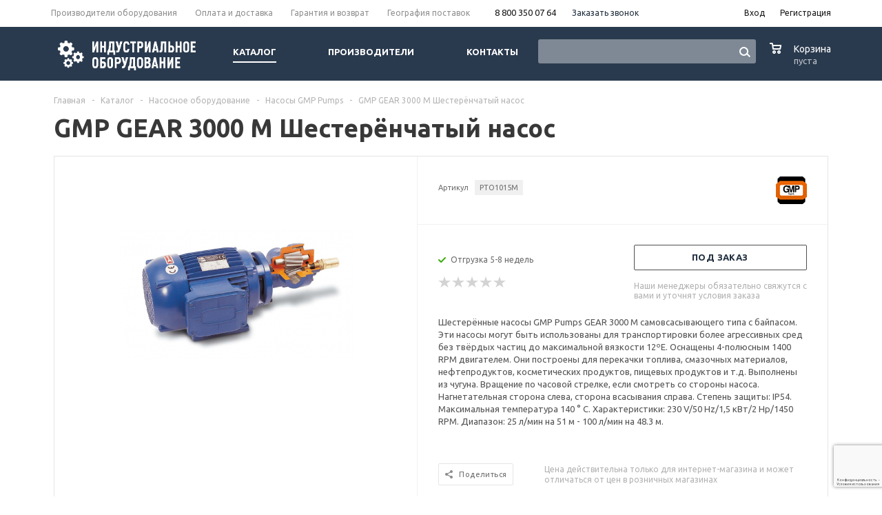

--- FILE ---
content_type: text/html; charset=UTF-8
request_url: https://industrial-parts.ru/catalog/pumps/gmp_pumps/shesterenchatyy_nasos_gmp_gear_3000_m/
body_size: 32281
content:
<!DOCTYPE html>
<html xml:lang='ru' lang='ru' xmlns="http://www.w3.org/1999/xhtml">
<script>
dashamail = window.dashamail || function() { dashamail.queue.push(arguments); };
dashamail.queue = dashamail.queue || [];
dashamail('create');
</script>
<script src="https://directcrm.dashamail.com/scripts/v2/tracker.js" async></script>
<head><link rel="canonical" href="https://industrial-parts.ru/catalog/pumps/gmp_pumps/shesterenchatyy_nasos_gmp_gear_3000_m/" />
	<title>GMP GEAR 3000 M Шестерёнчатый насос для промышленности</title>
	<meta name="viewport" content="user-scalable=no, initial-scale=1.0, maximum-scale=1.0, width=device-width" />
	<meta name="HandheldFriendly" content="true" />
	<meta name="yes" content="yes" />
	<meta name="apple-mobile-web-app-status-bar-style" content="black" />
	<meta name="SKYPE_TOOLBAR" content="SKYPE_TOOLBAR_PARSER_COMPATIBLE" />
	    <meta property="og:type" content="product">
    <meta property="og:title" content="GMP GEAR 3000 M Шестерёнчатый насос">
    <meta property="og:url" content="https://industrial-parts.ru/catalog/pumps/gmp_pumps/shesterenchatyy_nasos_gmp_gear_3000_m/">
    <meta property="og:image" content="https://industrial-parts.ru/upload/iblock/ebc/PTO1015M.png">
	<meta property="og:description" content="Шестерённые насосы GMP Pumps GEAR 3000 M самовсасывающего типа с байпасом. Эти насосы могут быть использованы для транспортировки более агрессивных сред без твёрдых частиц до максимальной вязкости 12ºE. Оснащены 4-полюсным 1400 RPM двигателем. Они построены для перекачки топлива, смазочных материалов, нефтепродуктов, косметических продуктов, пищевых продуктов и т.д. Выполнены из чугуна. Вращение по часовой стрелке, если смотреть со стороны насоса. Нагнетательная сторона слева, сторона всасывания справа. Степень защиты: IP54. Максимальная температура 140 ° С. Характеристики: 230 V/50 Hz/1,5 кВт/2 Hp/1450 RPM. Диапазон: 25 л/мин на 51 м - 100 л/мин на 48.3 м.. Купить Насосы GMP Pumps с доставкой по России.">


	<meta http-equiv="Content-Type" content="text/html; charset=UTF-8" />
<meta name="description" content="Шестерённые насосы GMP Pumps GEAR 3000 M самовсасывающего типа с байпасом. Эти насосы могут быть использованы для транспортировки более агрессивных сред без твёрдых частиц до максимальной вязкости 12ºE. Оснащены 4-полюсным 1400 RPM двигателем. Они построены для перекачки топлива, смазочных материалов, нефтепродуктов, косметических продуктов, пищевых продуктов и т.д. Выполнены из чугуна. Вращение по часовой стрелке, если смотреть со стороны насоса. Нагнетательная сторона слева, сторона всасывания справа. Степень защиты: IP54. Максимальная температура 140 ° С. Характеристики: 230 V/50 Hz/1,5 кВт/2 Hp/1450 RPM. Диапазон: 25 л/мин на 51 м - 100 л/мин на 48.3 м.. Купить Насосы GMP Pumps с доставкой по России." />

<script>window.dataLayer = window.dataLayer || []; if (typeof gtag != "function") {function gtag(){dataLayer.push(arguments);}}; </script>


<link href="https://cdn.jsdelivr.net/npm/tiny-slider@2.9.4/dist/tiny-slider.min.css"  rel="stylesheet" />
<link href="/bitrix/js/ui/design-tokens/dist/ui.design-tokens.min.css?172001355823463"  rel="stylesheet" />
<link href="/bitrix/js/ui/fonts/opensans/ui.font.opensans.min.css?16770627472320"  rel="stylesheet" />
<link href="/bitrix/js/main/popup/dist/main.popup.bundle.min.css?173865641726589"  rel="stylesheet" />
<link href="/bitrix/cache/css/s2/aspro_mshop_yacht/page_8495084f89a928bb82ed595816207152/page_8495084f89a928bb82ed595816207152_v1.css?175516271436301"  rel="stylesheet" />
<link href="/bitrix/cache/css/s2/aspro_mshop_yacht/default_19ef2562278676ed8a3b3a021b42c3a7/default_19ef2562278676ed8a3b3a021b42c3a7_v1.css?17551621583584"  rel="stylesheet" />
<link href="/bitrix/cache/css/s2/aspro_mshop_yacht/template_317f30dd75e635e522b60c32462b1ed3/template_317f30dd75e635e522b60c32462b1ed3_v1.css?1755162158560054"  data-template-style="true" rel="stylesheet" />
<script>if(!window.BX)window.BX={};if(!window.BX.message)window.BX.message=function(mess){if(typeof mess==='object'){for(let i in mess) {BX.message[i]=mess[i];} return true;}};</script>
<script>(window.BX||top.BX).message({"JS_CORE_LOADING":"Загрузка...","JS_CORE_NO_DATA":"- Нет данных -","JS_CORE_WINDOW_CLOSE":"Закрыть","JS_CORE_WINDOW_EXPAND":"Развернуть","JS_CORE_WINDOW_NARROW":"Свернуть в окно","JS_CORE_WINDOW_SAVE":"Сохранить","JS_CORE_WINDOW_CANCEL":"Отменить","JS_CORE_WINDOW_CONTINUE":"Продолжить","JS_CORE_H":"ч","JS_CORE_M":"м","JS_CORE_S":"с","JSADM_AI_HIDE_EXTRA":"Скрыть лишние","JSADM_AI_ALL_NOTIF":"Показать все","JSADM_AUTH_REQ":"Требуется авторизация!","JS_CORE_WINDOW_AUTH":"Войти","JS_CORE_IMAGE_FULL":"Полный размер"});</script>

<script src="/bitrix/js/main/core/core.min.js?1742639109225353"></script>

<script>BX.Runtime.registerExtension({"name":"main.core","namespace":"BX","loaded":true});</script>
<script>BX.setJSList(["\/bitrix\/js\/main\/core\/core_ajax.js","\/bitrix\/js\/main\/core\/core_promise.js","\/bitrix\/js\/main\/polyfill\/promise\/js\/promise.js","\/bitrix\/js\/main\/loadext\/loadext.js","\/bitrix\/js\/main\/loadext\/extension.js","\/bitrix\/js\/main\/polyfill\/promise\/js\/promise.js","\/bitrix\/js\/main\/polyfill\/find\/js\/find.js","\/bitrix\/js\/main\/polyfill\/includes\/js\/includes.js","\/bitrix\/js\/main\/polyfill\/matches\/js\/matches.js","\/bitrix\/js\/ui\/polyfill\/closest\/js\/closest.js","\/bitrix\/js\/main\/polyfill\/fill\/main.polyfill.fill.js","\/bitrix\/js\/main\/polyfill\/find\/js\/find.js","\/bitrix\/js\/main\/polyfill\/matches\/js\/matches.js","\/bitrix\/js\/main\/polyfill\/core\/dist\/polyfill.bundle.js","\/bitrix\/js\/main\/core\/core.js","\/bitrix\/js\/main\/polyfill\/intersectionobserver\/js\/intersectionobserver.js","\/bitrix\/js\/main\/lazyload\/dist\/lazyload.bundle.js","\/bitrix\/js\/main\/polyfill\/core\/dist\/polyfill.bundle.js","\/bitrix\/js\/main\/parambag\/dist\/parambag.bundle.js"]);
</script>
<script>BX.Runtime.registerExtension({"name":"jquery","namespace":"window","loaded":true});</script>
<script>BX.Runtime.registerExtension({"name":"ls","namespace":"window","loaded":true});</script>
<script type="extension/settings" data-extension="currency.currency-core">{"region":"ru"}</script>
<script>BX.Runtime.registerExtension({"name":"currency.currency-core","namespace":"BX.Currency","loaded":true});</script>
<script>BX.Runtime.registerExtension({"name":"currency","namespace":"window","loaded":true});</script>
<script>BX.Runtime.registerExtension({"name":"ui.design-tokens","namespace":"window","loaded":true});</script>
<script>BX.Runtime.registerExtension({"name":"ui.fonts.opensans","namespace":"window","loaded":true});</script>
<script>BX.Runtime.registerExtension({"name":"main.popup","namespace":"BX.Main","loaded":true});</script>
<script>BX.Runtime.registerExtension({"name":"popup","namespace":"window","loaded":true});</script>
<script>(window.BX||top.BX).message({"LANGUAGE_ID":"ru","FORMAT_DATE":"DD.MM.YYYY","FORMAT_DATETIME":"DD.MM.YYYY HH:MI:SS","COOKIE_PREFIX":"BITRIX_SM","SERVER_TZ_OFFSET":"10800","UTF_MODE":"Y","SITE_ID":"s2","SITE_DIR":"\/","USER_ID":"","SERVER_TIME":1768637385,"USER_TZ_OFFSET":0,"USER_TZ_AUTO":"Y","bitrix_sessid":"c14b269e446ba130514bd9d860754ebd"});</script>


<script src="https://cdn.jsdelivr.net/npm/tiny-slider@2.9.4/dist/min/tiny-slider.min.js"></script>
<script src="/bitrix/js/main/jquery/jquery-1.12.4.min.js?167706276697163"></script>
<script src="/bitrix/js/main/core/core_ls.min.js?17386564172683"></script>
<script src="/bitrix/js/main/ajax.min.js?154652399922194"></script>
<script src="/bitrix/js/currency/currency-core/dist/currency-core.bundle.min.js?17200133754569"></script>
<script src="/bitrix/js/currency/core_currency.min.js?1720013375835"></script>
<script src="/bitrix/js/main/popup/dist/main.popup.bundle.min.js?173865641765924"></script>
<script src="/bitrix/js/main/cphttprequest.min.js?15465239993623"></script>
<script src="/bitrix/js/arturgolubev.ecommerce/script_event_mode.js?17496147183852"></script>
<script>BX.setJSList(["\/bitrix\/templates\/aspro_mshop_yacht\/components\/bitrix\/catalog.element\/main_custom\/script.js","\/bitrix\/templates\/aspro_mshop_yacht\/components\/bitrix\/sale.gift.product\/main\/script.js","\/bitrix\/templates\/aspro_mshop_yacht\/components\/bitrix\/sale.gift.main.products\/main\/script.js","\/bitrix\/templates\/aspro_mshop_yacht\/components\/bitrix\/catalog.section\/catalog_block_slider\/script.js","\/bitrix\/templates\/aspro_mshop_yacht\/js\/legacy_tiny_script.js","\/bitrix\/templates\/aspro_mshop_yacht\/js\/jquery-migrate-1.2.1.js","\/bitrix\/templates\/aspro_mshop_yacht\/js\/jquery.actual.min.js","\/bitrix\/templates\/aspro_mshop_yacht\/js\/jqModal.js","\/bitrix\/templates\/aspro_mshop_yacht\/js\/jquery.fancybox.js","\/bitrix\/templates\/aspro_mshop_yacht\/js\/jquery.history.js","\/bitrix\/templates\/aspro_mshop_yacht\/js\/jquery.flexslider.js","\/bitrix\/templates\/aspro_mshop_yacht\/js\/jquery.validate.min.js","\/bitrix\/templates\/aspro_mshop_yacht\/js\/jquery.inputmask.bundle.min.js","\/bitrix\/templates\/aspro_mshop_yacht\/js\/jquery.easing.1.3.js","\/bitrix\/templates\/aspro_mshop_yacht\/js\/equalize.min.js","\/bitrix\/templates\/aspro_mshop_yacht\/js\/jquery.alphanumeric.js","\/bitrix\/templates\/aspro_mshop_yacht\/js\/jquery.cookie.js","\/bitrix\/templates\/aspro_mshop_yacht\/js\/jquery.plugin.min.js","\/bitrix\/templates\/aspro_mshop_yacht\/js\/jquery.countdown.min.js","\/bitrix\/templates\/aspro_mshop_yacht\/js\/jquery.countdown-ru.js","\/bitrix\/templates\/aspro_mshop_yacht\/js\/jquery.ikSelect.js","\/bitrix\/templates\/aspro_mshop_yacht\/js\/sly.js","\/bitrix\/templates\/aspro_mshop_yacht\/js\/equalize_ext.js","\/bitrix\/templates\/aspro_mshop_yacht\/js\/main.js","\/bitrix\/components\/arturgolubev\/search.title\/script.js","\/bitrix\/templates\/aspro_mshop_yacht\/components\/arturgolubev\/search.title\/.default\/script.js","\/bitrix\/components\/bitrix\/search.title\/script.js","\/bitrix\/templates\/aspro_mshop_yacht\/js\/custom.js","\/bitrix\/templates\/aspro_mshop_yacht\/components\/bitrix\/sale.basket.basket.line\/normal\/script.js"]);</script>
<script>BX.setCSSList(["\/bitrix\/templates\/aspro_mshop_yacht\/components\/bitrix\/sale.gift.main.products\/main\/style.css","\/bitrix\/templates\/aspro_mshop_yacht\/components\/bitrix\/iblock.vote\/element_rating\/style.css","\/bitrix\/templates\/aspro_mshop_yacht\/components\/bitrix\/catalog.viewed.products\/main\/style.css","\/bitrix\/templates\/aspro_mshop_yacht\/css\/legacy_style.css","\/bitrix\/templates\/aspro_mshop_yacht\/css\/jquery.fancybox.css","\/bitrix\/templates\/aspro_mshop_yacht\/css\/styles.css","\/bitrix\/templates\/aspro_mshop_yacht\/ajax\/ajax.css","\/bitrix\/templates\/aspro_mshop_yacht\/components\/arturgolubev\/search.title\/.default\/style.css","\/bitrix\/templates\/aspro_mshop_yacht\/styles.css","\/bitrix\/templates\/aspro_mshop_yacht\/template_styles.css","\/bitrix\/templates\/aspro_mshop_yacht\/themes\/custom_s2\/theme.css","\/bitrix\/templates\/aspro_mshop_yacht\/css\/media.min.css","\/bitrix\/templates\/aspro_mshop_yacht\/css\/custom.css","\/bitrix\/templates\/aspro_mshop_yacht\/components\/bitrix\/sale.basket.basket.line\/normal\/style.css"]);</script>
<script data-skip-moving='true'>window['asproRecaptcha'] = {params: {'recaptchaColor':'','recaptchaLogoShow':'','recaptchaSize':'','recaptchaBadge':'','recaptchaLang':'ru'},key: '6LfgKykrAAAAAE5C5eRPDvWCogVG6QHQeMwiFgZX',ver: '3'};</script>
<script data-skip-moving='true'>!function(c,t,n,p){function s(e){var a=t.getElementById(e);if(a&&!(a.className.indexOf("g-recaptcha")<0)&&c.grecaptcha)if("3"==c[p].ver)a.innerHTML='<textarea class="g-recaptcha-response" style="display:none;resize:0;" name="g-recaptcha-response"></textarea>',grecaptcha.ready(function(){grecaptcha.execute(c[p].key,{action:"maxscore"}).then(function(e){a.innerHTML='<textarea class="g-recaptcha-response" style="display:none;resize:0;" name="g-recaptcha-response">'+e+"</textarea>"})});else{if(a.children.length)return;var r=grecaptcha.render(e,{sitekey:c[p].key+"",theme:c[p].params.recaptchaColor+"",size:c[p].params.recaptchaSize+"",callback:"onCaptchaVerify"+c[p].params.recaptchaSize,badge:c[p].params.recaptchaBadge});$(a).attr("data-widgetid",r)}}c.onLoadRenderRecaptcha=function(){var e=[];for(var a in c[n].args)if(c[n].args.hasOwnProperty(a)){var r=c[n].args[a][0];-1==e.indexOf(r)&&(e.push(r),s(r))}c[n]=function(e){s(e)}},c[n]=c[n]||function(){var e,a,r;c[n].args=c[n].args||[],c[n].args.push(arguments),a="recaptchaApiLoader",(e=t).getElementById(a)||((r=e.createElement("script")).id=a,r.src="//www.google.com/recaptcha/api.js?hl="+c[p].params.recaptchaLang+"&onload=onLoadRenderRecaptcha&render="+("3"==c[p].ver?c[p].key:"explicit"),e.head.appendChild(r))}}(window,document,"renderRecaptchaById","asproRecaptcha");</script>
<script data-skip-moving='true'>!function(){var a=function(a){for(var e=a;e;)if("form"===(e=e.parentNode).nodeName.toLowerCase())return e;return null},e=function(a){var e=[],t=null,c=!1;void 0!==a&&(c=null!==a),t=c?a.getElementsByTagName("input"):document.getElementsByName("captcha_word");for(var n=0;n<t.length;n++)"captcha_word"===t[n].name&&e.push(t[n]);return e},t=function(a){for(var e=[],t=a.getElementsByTagName("img"),c=0;c<t.length;c++)(/\/bitrix\/tools\/captcha.php\?(captcha_code|captcha_sid)=[^>]*?/i.test(t[c].src)||"captcha"===t[c].id)&&e.push(t[c]);return e},c=function(a){var e="recaptcha-dynamic-"+(new Date).getTime();if(null!==document.getElementById(e)){var t=!1,c=null;do{c=Math.floor(65535*Math.random()),t=null!==document.getElementById(e+c)}while(t);e+=c}var n=document.createElement("div");n.id=e,n.className="g-recaptcha",n.attributes["data-sitekey"]=window.asproRecaptcha.key,"3"==window.asproRecaptcha.ver&&a.closest(".captcha-row")&&(console.log(123),a.closest(".captcha-row").style.display="none"),a.parentNode&&(a.parentNode.className+=" recaptcha_text",a.parentNode.replaceChild(n,a)),renderRecaptchaById(e)},n=function(a){"function"==typeof $&&"3"!=window.asproRecaptcha.ver&&$(a).find(".captcha-row label > span").length&&$(a).find(".captcha-row label > span").html(BX.message("RECAPTCHA_TEXT")+' <span class="star">*</span>')},r=function(){for(var r,o,p,s=function(){var t=e(null);if(0===t.length)return[];for(var c=[],n=0;n<t.length;n++){var r=a(t[n]);null!==r&&c.push(r)}return c}(),i=0;i<s.length;i++){var l=s[i],d=e(l);if(0!==d.length){var h=t(l);if(0!==h.length){for(r=0;r<d.length;r++)c(d[r]);for(r=0;r<h.length;r++)o=h[r],p=void 0,p="[data-uri]",o.attributes.src=p,o.style.display="none","src"in o&&(o.parentNode&&-1===o.parentNode.className.indexOf("recaptcha_tmp_img")&&(o.parentNode.className+=" recaptcha_tmp_img"),o.src=p);n(l)}}}},o=function(){try{return function(){if("undefined"!=typeof renderRecaptchaById){var a=document.getElementsByClassName("g-recaptcha");if(a.length)for(var e=0;e<a.length;e++){var t=a[e],c=t.id;if("string"==typeof c&&0!==c.length&&"3"!=window.asproRecaptcha.ver&&"function"==typeof $){var n=$(t).closest(".captcha-row");n.length&&(n.addClass(window.asproRecaptcha.params.recaptchaSize+" logo_captcha_"+window.asproRecaptcha.params.recaptchaLogoShow+" "+window.asproRecaptcha.params.recaptchaBadge),n.find(".captcha_image").addClass("recaptcha_tmp_img"),n.find(".captcha_input").addClass("recaptcha_text"),"invisible"!==window.asproRecaptcha.params.recaptchaSize&&(n.find("input.recaptcha").length||$('<input type="text" class="recaptcha" value="" />').appendTo(n)))}"3"==window.asproRecaptcha.ver&&t.closest(".captcha-row")&&(t.closest(".captcha-row").style.display="none")}}}(),window.renderRecaptchaById&&window.asproRecaptcha&&window.asproRecaptcha.key?(r(),!0):(console.error("Bad captcha keys or module error"),!0)}catch(a){return console.error(a),!0}};BX.addCustomEvent(window,"onRenderCaptcha",(function(a){o()})),BX.addCustomEvent(window,"onAjaxSuccess",(function(a){o()}))}();</script>
<script>
					(function () {
						"use strict";

						var counter = function ()
						{
							var cookie = (function (name) {
								var parts = ("; " + document.cookie).split("; " + name + "=");
								if (parts.length == 2) {
									try {return JSON.parse(decodeURIComponent(parts.pop().split(";").shift()));}
									catch (e) {}
								}
							})("BITRIX_CONVERSION_CONTEXT_s2");

							if (cookie && cookie.EXPIRE >= BX.message("SERVER_TIME"))
								return;

							var request = new XMLHttpRequest();
							request.open("POST", "/bitrix/tools/conversion/ajax_counter.php", true);
							request.setRequestHeader("Content-type", "application/x-www-form-urlencoded");
							request.send(
								"SITE_ID="+encodeURIComponent("s2")+
								"&sessid="+encodeURIComponent(BX.bitrix_sessid())+
								"&HTTP_REFERER="+encodeURIComponent(document.referrer)
							);
						};

						if (window.frameRequestStart === true)
							BX.addCustomEvent("onFrameDataReceived", counter);
						else
							BX.ready(counter);
					})();
				</script>
<link rel="shortcut icon" href="/favicon.ico" />
<script>BX.message({'PHONE':'Телефон','SOCIAL':'Социальные сети','DESCRIPTION':'Описание магазина','ITEMS':'Товары','LOGO':'Логотип','REGISTER_INCLUDE_AREA':'Текст о регистрации','AUTH_INCLUDE_AREA':'Текст об авторизации','FRONT_IMG':'Изображение компании','EMPTY_CART':'пуста','CATALOG_VIEW_MORE':'... Показать все','CATALOG_VIEW_LESS':'... Свернуть','JS_REQUIRED':'Заполните это поле!','JS_FORMAT':'Неверный формат!','JS_FILE_EXT':'Недопустимое расширение файла!','JS_PASSWORD_COPY':'Пароли не совпадают!','JS_PASSWORD_LENGTH':'Минимум 6 символов!','JS_ERROR':'Неверно заполнено поле!','JS_FILE_SIZE':'Максимальный размер 5мб!','JS_FILE_BUTTON_NAME':'Выберите файл','JS_FILE_DEFAULT':'Файл не найден','JS_DATE':'Некорректная дата!','JS_REQUIRED_LICENSES':'Согласитесь с условиями!','FANCY_CLOSE':'Закрыть','FANCY_NEXT':'Следующий','FANCY_PREV':'Предыдущий','TOP_AUTH_REGISTER':'Регистрация','CALLBACK':'Заказать звонок','UNTIL_AKC':'До конца акции','TITLE_QUANTITY_BLOCK':'Остаток','TITLE_QUANTITY':'штук','COUNTDOWN_SEC':'сек.','COUNTDOWN_MIN':'мин.','COUNTDOWN_HOUR':'час.','COUNTDOWN_DAY0':'дней','COUNTDOWN_DAY1':'день','COUNTDOWN_DAY2':'дня','COUNTDOWN_WEAK0':'Недель','COUNTDOWN_WEAK1':'Неделя','COUNTDOWN_WEAK2':'Недели','COUNTDOWN_MONTH0':'Месяцев','COUNTDOWN_MONTH1':'Месяц','COUNTDOWN_MONTH2':'Месяца','COUNTDOWN_YEAR0':'Лет','COUNTDOWN_YEAR1':'Год','COUNTDOWN_YEAR2':'Года','CATALOG_PARTIAL_BASKET_PROPERTIES_ERROR':'Заполнены не все свойства у добавляемого товара','CATALOG_EMPTY_BASKET_PROPERTIES_ERROR':'Выберите свойства товара, добавляемые в корзину в параметрах компонента','CATALOG_ELEMENT_NOT_FOUND':'Элемент не найден','ERROR_ADD2BASKET':'Ошибка добавления товара в корзину','CATALOG_SUCCESSFUL_ADD_TO_BASKET':'Успешное добавление товара в корзину','ERROR_BASKET_TITLE':'Ошибка корзины','ERROR_BASKET_PROP_TITLE':'Выберите свойства, добавляемые в корзину','ERROR_BASKET_BUTTON':'Выбрать','BASKET_TOP':'Корзина в шапке','ERROR_ADD_DELAY_ITEM':'Ошибка отложенной корзины','VIEWED_TITLE':'Ранее вы смотрели','VIEWED_BEFORE':'Ранее вы смотрели','BEST_TITLE':'Лучшие предложения','FROM':'от','TITLE_BLOCK_VIEWED_NAME':'Ранее вы смотрели','BASKET_CHANGE_TITLE':'Ваш заказ','BASKET_CHANGE_LINK':'Изменить','FULL_ORDER':'Оформление обычного заказа','BASKET_PRINT_BUTTON':'Распечатать заказ','BASKET_CLEAR_ALL_BUTTON':'Очистить','BASKET_QUICK_ORDER_BUTTON':'Запросить счет','BASKET_CONTINUE_BUTTON':'Продолжить покупки','BASKET_ORDER_BUTTON':'Оформить заказ','FRONT_STORES':'Заголовок со списком элементов','JS_RECAPTCHA_ERROR':'Пройдите проверку','/home/bitrix/www/bitrix/modules/main/lang/ru/classes/general/user.php':{'main_user_captcha_error':'Не пройдена проверка от автоматических сообщений','MAIN_FUNCTION_REGISTER_CAPTCHA':'Не пройдена проверка от автоматических сообщений'},'/home/bitrix/www/bitrix/modules/form/lang/ru/include.php':{'FORM_WRONG_CAPTCHA':'Не пройдена проверка от автоматических сообщений'},'/home/bitrix/www/bitrix/components/bitrix/iblock.element.add.form/lang/ru/component.php':{'IBLOCK_FORM_WRONG_CAPTCHA':'Не пройдена проверка от автоматических сообщений'},'':{'IBLOCK_FORM_WRONG_CAPTCHA':'Не пройдена проверка от автоматических сообщений'},'/home/bitrix/www/bitrix/components/bitrix/catalog.product.subscribe/lang/ru/ajax.php':{'CPSA_INCCORECT_INPUT_CAPTHA':'Не пройдена проверка от автоматических сообщений'},'/home/bitrix/www/bitrix/components/bitrix/forum.comments/lang/ru/class.php':{'POSTM_CAPTCHA':'Не пройдена проверка от автоматических сообщений'},'/home/bitrix/www/bitrix/components/bitrix/forum.message.send/lang/ru/component.php':{'F_BAD_CAPTCHA':'Не пройдена проверка от автоматических сообщений'},'/home/bitrix/www/bitrix/components/bitrix/idea.comment.list/lang/ru/component.php':{'B_B_PC_CAPTCHA_ERROR':'Не пройдена проверка от автоматических сообщений'},'/home/bitrix/www/bitrix/components/bitrix/main.feedback/lang/ru/component.php':{'MF_CAPTCHA_WRONG':'Не пройдена проверка от автоматических сообщений','MF_CAPTHCA_EMPTY':'Не пройдена проверка от автоматических сообщений'},'/home/bitrix/www/bitrix/components/bitrix/main.register/lang/ru/component.php':{'REGISTER_WRONG_CAPTCHA':'Не пройдена проверка от автоматических сообщений'},'/home/bitrix/www/bitrix/components/bitrix/sale.notice.product/lang/ru/component.php':{'NOTIFY_NO_CAPTHA':'Не пройдена проверка от автоматических сообщений'},'/home/bitrix/www/bitrix/components/bitrix/socialnetwork.blog.post.comment/lang/ru/component.php':{'B_B_PC_CAPTCHA_ERROR':'Не пройдена проверка от автоматических сообщений'},'/home/bitrix/www/bitrix/modules/vote/lang/ru/classes/general/vote.php':{'VOTE_BAD_CAPTCHA':'Не пройдена проверка от автоматических сообщений'},'/home/bitrix/www/bitrix/components/bitrix/blog.post.comment.list/lang/ru/class.php':{'B_B_PC_CAPTCHA_ERROR':'Не пройдена проверка от автоматических сообщений'},'/home/bitrix/www/bitrix/components/bitrix/blog.post.comment/lang/ru/class.php':{'B_B_PC_CAPTCHA_ERROR':'Не пройдена проверка от автоматических сообщений'}})</script>
<link rel="apple-touch-icon" sizes="57x57" href="/upload/aspro.mshop/ecc/settings_gears.png" />
<link rel="apple-touch-icon" sizes="72x72" href="/upload/aspro.mshop/ead/settings_gears.png" />
<script>var ajaxMessages = {wait:"Загрузка..."}</script>
<script src="/bitrix/js/arturgolubev.ecommerce/main_init.js?1742899162"></script>
<meta property="og:type" content="website">



<script  src="/bitrix/cache/js/s2/aspro_mshop_yacht/template_e5e548ad060fea4aeeb1e82d94d6b9e3/template_e5e548ad060fea4aeeb1e82d94d6b9e3_v1.js?1768380803336024"></script>
<script  src="/bitrix/cache/js/s2/aspro_mshop_yacht/page_30bb6689db1a86ad0c167de522a2f840/page_30bb6689db1a86ad0c167de522a2f840_v1.js?1755162714146155"></script>
<script  src="/bitrix/cache/js/s2/aspro_mshop_yacht/default_1cbf8fc3ab53544d78f5e7ddeb01288d/default_1cbf8fc3ab53544d78f5e7ddeb01288d_v1.js?17551621584504"></script>

			<!--[if gte IE 9]><style>.basket_button, .button30, .icon {filter: none;}</style><![endif]-->
    <link href='https://fonts.googleapis.com/css?family=Ubuntu:400,500,700,400italic&subset=latin,cyrillic' rel='stylesheet'>
	<meta name="cmsmagazine" content="eb5a6fa4dfcd6e79d367222fbcf8513b" />

    <link rel="apple-touch-icon" sizes="180x180" href="/apple-touch-icon.png">
    <link rel="icon" type="image/png" sizes="32x32" href="/favicon-32x32.png">
    <link rel="icon" type="image/png" sizes="16x16" href="/favicon-16x16.png">
    <link rel="manifest" href="/site.webmanifest">
    <link rel="mask-icon" href="/safari-pinned-tab.svg" color="#5bbad5">
    <meta name="msapplication-TileColor" content="#da532c">
    <meta name="theme-color" content="#ffffff">

    <script>
        document.addEventListener('DOMContentLoaded', () => {
            setTimeout(function(){
                var _tmr = window._tmr || (window._tmr = []);
                _tmr.push({id: "2730837", type: "pageView", start: (new Date()).getTime()});
                (function (d, w, id) {
                    if (d.getElementById(id)) return;
                    var ts = d.createElement("script");
                    ts.type = "text/javascript";
                    ts.async = true;
                    ts.id = id;
                    ts.src = (d.location.protocol == "https:" ? "https:" : "http:") + "//top-fwz1.mail.ru/js/code.js";
                    var f = function () {
                        var s = d.getElementsByTagName("script")[0];
                        s.parentNode.insertBefore(ts, s);
                    };
                    if (w.opera == "[object Opera]") {
                        d.addEventListener("DOMContentLoaded", f, false);
                    } else {
                        f();
                    }
                })(document, window, "topmailru-code");

                
                                    <!-- Google Tag Manager -->
                    (function (w, d, s, l, i) {
                        w[l] = w[l] || [];
                        w[l].push({
                            'gtm.start': new Date().getTime(), event: 'gtm.js'
                        });
                        var f = d.getElementsByTagName(s)[0],
                            j = d.createElement(s), dl = l != 'dataLayer' ? '&l=' + l : '';
                        j.async = true;
                        j.src = 'https://www.googletagmanager.com/gtm.js?id=' + i + dl;
                        f.parentNode.insertBefore(j, f);
                    })(window, document, 'script', 'dataLayer', 'GTM-MVNQL8Q');
                    <!-- End Google Tag Manager -->
                var googletagmanager = document.createElement('iframe');
                googletagmanager.src = 'https://www.googletagmanager.com/ns.html?id=GTM-MVNQL8Q';
                googletagmanager.style.display = 'none';
                googletagmanager.style.visibility = 'hidden';
                document.head.appendChild(googletagmanager);
                
                (function () {
                    var widgetEnyybox = document.createElement('script');
                    widgetEnyybox.src = 'https://cdn.envybox.io/widget/cbk.js?wcb_code=9fe1a57c4934560b36880ffce5a0cfee';
                    document.head.appendChild(widgetEnyybox);

                    var widgetStyle = document.createElement('link');
                    widgetStyle.href = 'https://cdn.envybox.io/widget/cbk.css';
                    document.head.appendChild(widgetStyle);
                })();
            }, 2500);
        });
    </script>
    </head>
	
	<body id="main">
		<div id="panel"></div>
											<script>
			var arMShopOptions = {};

			BX.message({'MIN_ORDER_PRICE_TEXT':'<b>Минимальная сумма заказа #PRICE#<\/b><br/>\nПожалуйста, добавьте еще товаров в корзину '});
			</script>
			<!--'start_frame_cache_options-block'-->			<script>
				var arBasketAspro = {'BASKET':[],'DELAY':[],'SUBSCRIBE':[],'COMPARE':[]};
				$(document).ready(function() {
					setBasketAspro();
				});
			</script>
			<!--'end_frame_cache_options-block'-->
			<script>
			var arMShopOptions = ({
				"SITE_ID" : "s2",
				"SITE_DIR" : "/",
				"FORM" : ({
					"ASK_FORM_ID" : "ASK",
					"SERVICES_FORM_ID" : "SERVICES",
					"FEEDBACK_FORM_ID" : "FEEDBACK",
					"CALLBACK_FORM_ID" : "CALLBACK",
					"RESUME_FORM_ID" : "RESUME",
					"TOORDER_FORM_ID" : "TOORDER",
					"CHEAPER_FORM_ID" : "CHEAPER",
					"DELIVERY_FORM_ID" : "DELIVERY",
				}),
				"PAGES" : ({
					"FRONT_PAGE" : "",
					"BASKET_PAGE" : "",
					"ORDER_PAGE" : "",
					"PERSONAL_PAGE" : "",
					"CATALOG_PAGE" : "1"
				}),
				"PRICES" : ({
					"MIN_PRICE" : "1",
				}),
				"THEME" : ({
					"THEME_SWITCHER" : "n",
					"COLOR_THEME" : "custom",
					"CUSTOM_COLOR_THEME" : "2c3d51",
					"LOGO_IMAGE" : "/upload/aspro.mshop/fc4/IO_Logo.png",
					"FAVICON_IMAGE" : "",
					"APPLE_TOUCH_ICON_57_IMAGE" : "/upload/aspro.mshop/ecc/settings_gears.png",
					"APPLE_TOUCH_ICON_72_IMAGE" : "/upload/aspro.mshop/ead/settings_gears.png",
					"BANNER_WIDTH" : "auto",
					"BANNER_ANIMATIONTYPE" : "SLIDE_HORIZONTAL",
					"BANNER_SLIDESSHOWSPEED" : "5000",
					"BANNER_ANIMATIONSPEED" : "600",
					"HEAD" : ({
						"VALUE" : "type_2",
						"MENU" : "type_1",
						"MENU_COLOR" : "none",
						"HEAD_COLOR" : "colored",
					}),
					"BASKET" : "normal",
					"STORES" : "no",
					"STORES_SOURCE" : "iblock",
					"TYPE_SKU" : "type_1",
					"TYPE_VIEW_FILTER" : "vertical",
					"SHOW_BASKET_ONADDTOCART" : "Y",
					"SHOW_ONECLICKBUY_ON_BASKET_PAGE" : "Y",
					"SHOW_BASKET_PRINT" : "N",
					"PHONE_MASK" : "",
					"VALIDATE_PHONE_MASK" : "",
					"SCROLLTOTOP_TYPE" : "NONE",
					"SCROLLTOTOP_POSITION" : "PADDING",
					"SHOW_LICENCE" : "N",
					"SHOW_OFFER" : "N",
					"OFFER_CHECKED" : "N",
					"LICENCE_CHECKED" : "N",
					"SHOW_TOTAL_SUMM" : "N",
					"CHANGE_TITLE_ITEM" : "N",
					"DETAIL_PICTURE_MODE" : "IMG",
					"HIDE_SITE_NAME_IN_TITLE" : "N",
					"NLO_MENU" : "N",
					"MOBILE_CATALOG_BLOCK_COMPACT" : "N",
				}),
				"COUNTERS":({
					"USE_YA_COUNTER" : "N",
					"YANDEX_COUNTER" : "0",
					"YA_COUNTER_ID" : "",
					"YANDEX_ECOMERCE" : "Y",
					"USE_FORMS_GOALS" : "COMMON",
					"USE_BASKET_GOALS" : "Y",
					"USE_1CLICK_GOALS" : "Y",
					"USE_FASTORDER_GOALS" : "Y",
					"USE_FULLORDER_GOALS" : "Y",
					"USE_DEBUG_GOALS" : "N",
					"GOOGLE_COUNTER" : "0",
					"GOOGLE_ECOMERCE" : "Y",
					"TYPE":{
						"ONE_CLICK":"Покупка в 1 клик",
						"QUICK_ORDER":"Быстрый заказ",
					},
					"GOOGLE_EVENTS":{
						"ADD2BASKET": "addToCart",
						"REMOVE_BASKET": "removeFromCart",
						"CHECKOUT_ORDER": "checkout",
						"PURCHASE": "gtm.dom",
					}
					/*
					"GOALS" : {
						"TO_BASKET": "TO_BASKET",
						"ORDER_START": "ORDER_START",
						"ORDER_SUCCESS": "ORDER_SUCCESS",
						"QUICK_ORDER_SUCCESS": "QUICK_ORDER_SUCCESS",
						"ONE_CLICK_BUY_SUCCESS": "ONE_CLICK_BUY_SUCCESS",
					}
					*/
				}),
				"JS_ITEM_CLICK":({
					"precision" : 6,
					"precisionFactor" : Math.pow(10,6)
				})
			});

			$(document).ready(function(){
				$.extend( $.validator.messages, {
					required: BX.message('JS_REQUIRED'),
					email: BX.message('JS_FORMAT'),
					equalTo: BX.message('JS_PASSWORD_COPY'),
					minlength: BX.message('JS_PASSWORD_LENGTH'),
					remote: BX.message('JS_ERROR')
				});

				$.validator.addMethod(
					'regexp', function( value, element, regexp ){
						var re = new RegExp( regexp );
						return this.optional( element ) || re.test( value );
					},
					BX.message('JS_FORMAT')
				);

				$.validator.addMethod(
					'filesize', function( value, element, param ){
						return this.optional( element ) || ( element.files[0].size <= param )
					},
					BX.message('JS_FILE_SIZE')
				);

				$.validator.addMethod(
					'date', function( value, element, param ) {
						var status = false;
						if(!value || value.length <= 0){
							status = false;
						}
						else{
							// html5 date allways yyyy-mm-dd
							var re = new RegExp('^([0-9]{4})(.)([0-9]{2})(.)([0-9]{2})$');
							var matches = re.exec(value);
							if(matches){
								var composedDate = new Date(matches[1], (matches[3] - 1), matches[5]);
								status = ((composedDate.getMonth() == (matches[3] - 1)) && (composedDate.getDate() == matches[5]) && (composedDate.getFullYear() == matches[1]));
							}
							else{
								// firefox
								var re = new RegExp('^([0-9]{2})(.)([0-9]{2})(.)([0-9]{4})$');
								var matches = re.exec(value);
								if(matches){
									var composedDate = new Date(matches[5], (matches[3] - 1), matches[1]);
									status = ((composedDate.getMonth() == (matches[3] - 1)) && (composedDate.getDate() == matches[1]) && (composedDate.getFullYear() == matches[5]));
								}
							}
						}
						return status;
					}, BX.message('JS_DATE')
				);

				$.validator.addMethod(
					'extension', function(value, element, param){
						param = typeof param === 'string' ? param.replace(/,/g, '|') : 'png|jpe?g|gif';
						return this.optional(element) || value.match(new RegExp('.(' + param + ')$', 'i'));
					}, BX.message('JS_FILE_EXT')
				);

				$.validator.addMethod(
					'captcha', function( value, element, params ){
						return $.validator.methods.remote.call(this, value, element,{
							url: arMShopOptions['SITE_DIR'] + 'ajax/check-captcha.php',
							type: 'post',
							data:{
								captcha_word: value,
								captcha_sid: function(){
									return $(element).closest('form').find('input[name="captcha_sid"]').val();
								}
							}
						});
					},
					BX.message('JS_ERROR')
				);

				$.validator.addMethod(
					'recaptcha', function(value, element, param){
						console.log(23222)
						var id = $(element).closest('form').find('.g-recaptcha').attr('data-widgetid');
						if(typeof id !== 'undefined'){
							return grecaptcha.getResponse(id) != '';
						}
						else{
							return true;
						}
					}, BX.message('JS_RECAPTCHA_ERROR')
				);

				$.validator.addClassRules({
					'phone':{
						regexp: arMShopOptions['THEME']['VALIDATE_PHONE_MASK']
					},
					'confirm_password':{
						equalTo: 'input[name="REGISTER\[PASSWORD\]"]',
						minlength: 6
					},
					'password':{
						minlength: 6
					},
					'inputfile':{
						extension: arMShopOptions['THEME']['VALIDATE_FILE_EXT'],
						filesize: 5000000
					},
					'captcha':{
						captcha: ''
					},
					'recaptcha':{
						recaptcha: ''
					}
				});

				if(arMShopOptions['THEME']['PHONE_MASK']){
					$('input.phone').inputmask('mask', {'mask': arMShopOptions['THEME']['PHONE_MASK']});
				}

				jqmEd('feedback', arMShopOptions['FORM']['FEEDBACK_FORM_ID']);
				jqmEd('ask', arMShopOptions['FORM']['ASK_FORM_ID'], '.ask_btn');
				jqmEd('services', arMShopOptions['FORM']['SERVICES_FORM_ID'], '.services_btn','','.services_btn');
				if($('.resume_send').length){
					$(document).on('click', '.resume_send', function(e) {	
						$("body").append("<span class='resume_send_wr' style='display:none;'></span>");
						jqmEd('resume', arMShopOptions['FORM']['RESUME_FORM_ID'], '.resume_send_wr','', this);
						$("body .resume_send_wr").click();
						$("body .resume_send_wr").remove();
					})
				}
				jqmEd('callback', arMShopOptions['FORM']['CALLBACK_FORM_ID'], '.callback_btn');
			});
			</script>

																				<script>
					function jsPriceFormat(_number){
						BX.Currency.setCurrencyFormat('RUB', {'CURRENCY':'RUB','LID':'ru','FORMAT_STRING':'# руб.','FULL_NAME':'Рубль','DEC_POINT':',','THOUSANDS_SEP':'&nbsp;','DECIMALS':'2','THOUSANDS_VARIANT':'B','HIDE_ZERO':'Y','CREATED_BY':'','DATE_CREATE':'2015-11-06 12:32:04','MODIFIED_BY':'1','TIMESTAMP_X':'2025-11-11 17:06:13','TEMPLATE':{'SINGLE':'# руб.','PARTS':['#',' руб.'],'VALUE_INDEX':'0'}});
						return BX.Currency.currencyFormat(_number, 'RUB', true);
					}
					</script>
									
												<div class="wrapper  h_color_colored m_color_none l_inside_page basket_normal head_type_2 banner_auto">
			<div class="header_wrap ">
				<div class="top-h-row">
					<div class="wrapper_inner">
						<div class="content_menu">
								<ul class="menu">
					<li  >
				<a href="/info/brands/"><span>Производители оборудования</span></a>
			</li>
					<li  >
				<a href="/help/payment/"><span>Оплата и доставка</span></a>
			</li>
					<li  >
				<a href="/help/warranty/"><span>Гарантия и возврат</span></a>
			</li>
					<li  >
				<a href="/contacts/map/"><span>География поставок</span></a>
			</li>
			</ul>
	<script>
		$(".content_menu .menu > li:not(.current) > a").click(function()
		{
			$(this).parents("li").siblings().removeClass("current");
			$(this).parents("li").addClass("current");
		});
	</script>
						</div>
						<div class="phones">
							<span class="phone_wrap">
								<span class="phone_text">
									<a rel="nofollow" href="tel:88003500764">8 800 350 07 64 </a>								</span>
							</span>
							<span class="order_wrap_btn">
															<span class="callback_btn">Заказать звонок</span>
														</span>
						</div>
						<div class="h-user-block" id="personal_block">
							<div class="form_mobile_block"><div class="search_middle_block"></div></div>
							<form id="auth_params" action="/ajax/show_personal_block.php">
	<input type="hidden" name="REGISTER_URL" value="/auth/registration/" />
	<input type="hidden" name="FORGOT_PASSWORD_URL" value="/auth/forgot-password/" />
	<input type="hidden" name="PROFILE_URL" value="/personal/" />
	<input type="hidden" name="SHOW_ERRORS" value="Y" />
</form>
<!--'start_frame_cache_iIjGFB'-->	<div class="module-enter no-have-user">
		<span class="avtorization-call enter"><span>Вход</span></span>
		<!--noindex--><a class="register" rel="nofollow" href="/auth/registration/"><span>Регистрация</span></a><!--/noindex-->
		<script>
		$(document).ready(function(){
			jqmEd('enter', 'auth', '.avtorization-call.enter');
		});
		</script>
	</div>
<!--'end_frame_cache_iIjGFB'-->						</div>
						<div class="clearfix"></div>
					</div>
				</div>
                <header id="header" class="s2" >
					<div class="wrapper_inner">	
						<table class="middle-h-row"><tr>
							<td class="logo_wrapp">
								<a href="/" class="logo">
                                                                                <style>
        .s2 .logo img {
            position: initial;
            max-width: 100%;
            top: auto;
            left: auto;
        }
        .s2 .logo_wrapp a{
            width: 200px;
        }
        .s2 .mobile-logo {
            display: none;
        }
        @media (max-width: 950px) {
            .s2 .main-logo{
                display: none;
            }
            .s2 .mobile-logo {
                display: initial;
            }
        }
        @media (max-width: 500px){
            .s2 .main-logo{
                display: none !important;
            }
            .s2 .logo img {
                width: 100px;
            }
        }
    </style>
	<img src="/include/logo_ind.png" alt="Индустриальное Оборудование" title="Индустриальное Оборудование" />
                                                                    </a>
							</td>
							<td  class="center_block">
								<div class="main-nav">
										<ul class="menu adaptive">
		<li class="menu_opener"><a>Меню</a><i class="icon"></i></li>
	</ul>
	<ul class="menu full">
					<li class="menu_item_l1  current">
				<a href="/catalog/">
					<span>Каталог</span>
				</a>
													<div class="child submenu line">
	<div class="child_wrapp">
							<div class="menu_level_2 clearfix">
				<a href="/catalog/pumps/">Насосное оборудование</a>
													<div class="menu_level_3">
						<ul class="subsections">
																							<li><a href="/catalog/pumps/alma_pompe_nasosy/" >Насосы Alma Pompe</a></li>
																															<li><a href="/catalog/pumps/alpha_pompe_nasosy/" >Насосы Alpha Pompe</a></li>
																															<li><a href="/catalog/pumps/dreno_pompe_nasosy/" >Насосы Dreno Pompe</a></li>
																															<li><a href="/catalog/pumps/nasosy_leistritz/" >Насосы Leistritz</a></li>
																															<li><a href="/catalog/pumps/fluxinos_nasosy/" >Насосы Fluxinos</a></li>
																															<li><a href="/catalog/pumps/gerstenberg_schroder_nasosy/" >Насосы Gerstenberg Schroder</a></li>
																															<li><a href="/catalog/pumps/gmp_pumps/" >Насосы GMP Pumps</a></li>
																															<li><a href="/catalog/pumps/gvr_pompe_nasosy/" >Насосы GVR Pompe</a></li>
																	</ul>
									<ul class="subsections">
																															<li><a href="/catalog/pumps/johnson_pump_nasosy/" >Насосы Johnson Pump</a></li>
																															<li><a href="/catalog/pumps/kin_pumps_nasosy/" >Насосы Kin Pumps</a></li>
																															<li><a href="/catalog/pumps/leader_pumps_nasosy/" >Насосы Leader Pumps</a></li>
																															<li><a href="/catalog/pumps/m_a_m_pumps_nasosy/" >Насосы M.A.M. Pumps</a></li>
																															<li><a href="/catalog/pumps/tellarini_pompe_nasosy/" >Насосы Tellarini Pompe</a></li>
																															<li><a href="/catalog/pumps/umbra_pompe_nasosy/" >Насосы Umbra Pompe</a></li>
																															<li><a href="/catalog/pumps/victor_pumps_nasosy/" >Насосы Victor Pumps</a></li>
																					</ul>
					</div>
							</div>
					<div class="menu_level_2 clearfix">
				<a href="/catalog/kompressornoe_oborudovanie/">Компрессорное оборудование</a>
													<div class="menu_level_3">
						<ul class="subsections">
																							<li><a href="/catalog/kompressornoe_oborudovanie/kompressory_neuenhauser_kompressorenbau/" >Компрессоры Neuenhauser Kompressorenbau</a></li>
																					</ul>
					</div>
							</div>
					<div class="menu_level_2 clearfix">
				<a href="/catalog/pishchevoe_oborudovanie/">Пищевое оборудование</a>
													<div class="menu_level_3">
						<ul class="subsections">
																							<li><a href="/catalog/pishchevoe_oborudovanie/oborudovanie_vidotto/" >Оборудование Vidotto Dissipatori</a></li>
																					</ul>
					</div>
							</div>
					<div class="menu_level_2 clearfix">
				<a href="/catalog/elektrooborudovanie/">Промышленное электрооборудование</a>
													<div class="menu_level_3">
						<ul class="subsections">
																							<li><a href="/catalog/elektrooborudovanie/oborudovanie_autronica/" >Оборудование Autronica</a></li>
																	</ul>
									<ul class="subsections">
																															<li><a href="/catalog/elektrooborudovanie/dvigateli_i_generatory_weichai/" >Двигатели и генераторы Weichai</a></li>
																					</ul>
					</div>
							</div>
			</div>
</div>
							</li>
					<li class="menu_item_l1 ">
				<a href="/info/brands/">
					<span>Производители</span>
				</a>
											</li>
					<li class="menu_item_l1 ">
				<a href="/contacts/">
					<span>Контакты</span>
				</a>
											</li>
				<li class="stretch"></li>
	</ul>
		<div class="search_middle_block active">
		    <div id="title-search2" class="middle_form" data-tqrwetq="twweew">
        <form action="/catalog/">
            <div class="form-control1 bg">
                <input id="title-search-input2" type="text" name="q" value="" size="40" class="text small_block" maxlength="50" autocomplete="off" placeholder="" />
                <input name="s" type="submit" value="" class="button noborder" />
            </div>
        </form>
    </div>
	

<script>
	BX.ready(function(){
		new JCTitleSearchAG({
			// 'AJAX_PAGE' : '/your-path/fast_search.php',
			'AJAX_PAGE' : '/catalog/pumps/gmp_pumps/shesterenchatyy_nasos_gmp_gear_3000_m/',
			'CONTAINER_ID': 'title-search2',
			'INPUT_ID': 'title-search-input2',
			'PRELODER_ID': 'title-search2_preloader_item',
			'MIN_QUERY_LEN': 2
		});
		
			});

    $("#title-search-input2").focus(function() { $(this).parents("form").find("button[type='submit']").addClass("hover"); });
    $("#title-search-input2").blur(function() { $(this).parents("form").find("button[type='submit']").removeClass("hover"); });
</script>	</div>
	<script>
	$(document).ready(function() {
		// $("ul.menu.adaptive .menu_opener").click(function(){
		// 	$(this).parents(".menu.adaptive").toggleClass("opened");
		// 	$("ul.menu.full").toggleClass("opened").slideToggle(200);
		// });
		
		$(".main-nav .menu > li:not(.current):not(.menu_opener) > a").click(function(){
			$(this).parents("li").siblings().removeClass("current");
			$(this).parents("li").addClass("current");
		});
		
		$(".main-nav .menu .child_wrapp a").click(function(){
			$(this).siblings().removeClass("current");
			$(this).addClass("current");
		});
	});
	</script>
								</div>
								
								<div class="middle_phone">
									<div class="phones">
										<span class="phone_wrap">
											<span class="icons"></span>
											<span class="phone_text">
												<a rel="nofollow" href="tel:88003500764">8 800 350 07 64 </a>											</span>
										</span>
										<span class="order_wrap_btn">
																		<span class="callback_btn">Заказать звонок</span>
																	</span>
									</div>
								</div>
								<div class="search">
										<div id="title-search" class="stitle_form" data-asdf="asdgasd">
		<form action="/catalog/">
			<div class="form-control1 bg">
				<input id="title-searchs-input" type="text" name="q" value="" size="40" class="text small_block" maxlength="50" autocomplete="off" placeholder="Поиск по сайту" /><input name="s" type="submit" value="Поиск" class="button icon" />
			</div>
		</form>
	</div>
<script>
var jsControl = new JCTitleSearch({
	//'WAIT_IMAGE': '/bitrix/themes/.default/images/wait.gif',
	'AJAX_PAGE' : '/catalog/pumps/gmp_pumps/shesterenchatyy_nasos_gmp_gear_3000_m/',
	'CONTAINER_ID': 'title-search',
	'INPUT_ID': 'title-searchs-input',
	'MIN_QUERY_LEN': 2
});
$("#title-searchs-input").focus(function() { $(this).parents("form").find("button[type='submit']").addClass("hover"); });
$("#title-searchs-input").blur(function() { $(this).parents("form").find("button[type='submit']").removeClass("hover"); });
</script>
								</div>
							</td>
							<td class="basket_wrapp custom_basket_class catalog_page">
								<div class="wrapp_all_icons">
										<div class="header-cart" id="basket_line">
											<!--'start_frame_cache_header-cart'-->																																		
<div class="basket_normal cart  empty_cart   ">
	<!--noindex-->
		<div class="basket_block f-left">
			<a href="/basket/" class="link" title="Список товаров в корзине"></a>
			<div class="wraps_icon_block basket">
				<a href="/basket/" class="link" title="Список товаров в корзине"></a>
				<div class="count">
					<span>
						<span class="items">
							<a href="/basket/">0</a>
						</span>
					</span>
				</div>
			</div>
			<div class="text f-left">
				<div class="title">Корзина</div>
				<div class="value">
											пуста									</div>
			</div>
			<div class="card_popup_frame popup">
				<div class="basket_popup_wrapper">
					<div class="basket_popup_wrapp" >
						<div class="cart_wrapper" >
							<table class="cart_shell">
								<tbody>
																	</tbody>
							</table>
						</div>
						<div class="basket_empty clearfix">
							<table>
								<tr>
									<td class="image"><div></div></td>
									<td class="description"><div class="basket_empty_subtitle">К сожалению, ваша корзина пуста.</div><div class="basket_empty_description">Исправить это недоразумение очень просто:<br />выберите в каталоге интересующий товар и нажмите кнопку &laquo;В корзину&raquo;.</div></td>
								</tr>
							</table>
						</div>
						<div class="total_wrapp clearfix">
							<div class="total"><span>Общая сумма:</span><span class="price">0 руб.</span><div class="clearfix"></div></div>
							<input type="hidden" name="total_price" value="0" />
							<input type="hidden" name="total_count" value="0" />
							<input type="hidden" name="delay_count" value="0" />
							<div class="but_row1">
								<a href="/basket/" class="button short"><span class="text">Перейти в корзину</span></a>
							</div>
						</div>
												<input id="top_basket_params" type="hidden" name="PARAMS" value='a%3A53%3A%7Bs%3A14%3A%22PATH_TO_BASKET%22%3Bs%3A8%3A%22%2Fbasket%2F%22%3Bs%3A13%3A%22PATH_TO_ORDER%22%3Bs%3A7%3A%22%2Forder%2F%22%3Bs%3A16%3A%22PATH_TO_PERSONAL%22%3Bs%3A10%3A%22%2Fpersonal%2F%22%3Bs%3A15%3A%22PATH_TO_PROFILE%22%3Bs%3A10%3A%22%2Fpersonal%2F%22%3Bs%3A16%3A%22PATH_TO_REGISTER%22%3Bs%3A7%3A%22%2Flogin%2F%22%3Bs%3A20%3A%22HIDE_ON_BASKET_PAGES%22%3Bs%3A1%3A%22Y%22%3Bs%3A10%3A%22SHOW_DELAY%22%3Bs%3A1%3A%22Y%22%3Bs%3A13%3A%22SHOW_PRODUCTS%22%3Bs%3A1%3A%22Y%22%3Bs%3A17%3A%22SHOW_EMPTY_VALUES%22%3Bs%3A1%3A%22Y%22%3Bs%3A13%3A%22SHOW_NOTAVAIL%22%3Bs%3A1%3A%22N%22%3Bs%3A14%3A%22SHOW_SUBSCRIBE%22%3Bs%3A1%3A%22N%22%3Bs%3A10%3A%22SHOW_IMAGE%22%3Bs%3A1%3A%22Y%22%3Bs%3A10%3A%22SHOW_PRICE%22%3Bs%3A1%3A%22Y%22%3Bs%3A12%3A%22SHOW_SUMMARY%22%3Bs%3A1%3A%22Y%22%3Bs%3A17%3A%22SHOW_NUM_PRODUCTS%22%3Bs%3A1%3A%22Y%22%3Bs%3A16%3A%22SHOW_TOTAL_PRICE%22%3Bs%3A1%3A%22Y%22%3Bs%3A10%3A%22CACHE_TYPE%22%3Bs%3A1%3A%22A%22%3Bs%3A18%3A%22SHOW_PERSONAL_LINK%22%3Bs%3A1%3A%22N%22%3Bs%3A11%3A%22SHOW_AUTHOR%22%3Bs%3A1%3A%22N%22%3Bs%3A17%3A%22SHOW_REGISTRATION%22%3Bs%3A1%3A%22N%22%3Bs%3A17%3A%22PATH_TO_AUTHORIZE%22%3Bs%3A7%3A%22%2Flogin%2F%22%3Bs%3A14%3A%22POSITION_FIXED%22%3Bs%3A1%3A%22N%22%3Bs%3A17%3A%22POSITION_VERTICAL%22%3Bs%3A3%3A%22top%22%3Bs%3A19%3A%22POSITION_HORIZONTAL%22%3Bs%3A5%3A%22right%22%3Bs%3A14%3A%22MAX_IMAGE_SIZE%22%3Bi%3A70%3Bs%3A4%3A%22AJAX%22%3Bs%3A1%3A%22N%22%3Bs%3A15%3A%22%7EPATH_TO_BASKET%22%3Bs%3A8%3A%22%2Fbasket%2F%22%3Bs%3A14%3A%22%7EPATH_TO_ORDER%22%3Bs%3A7%3A%22%2Forder%2F%22%3Bs%3A17%3A%22%7EPATH_TO_PERSONAL%22%3Bs%3A10%3A%22%2Fpersonal%2F%22%3Bs%3A16%3A%22%7EPATH_TO_PROFILE%22%3Bs%3A10%3A%22%2Fpersonal%2F%22%3Bs%3A17%3A%22%7EPATH_TO_REGISTER%22%3Bs%3A7%3A%22%2Flogin%2F%22%3Bs%3A21%3A%22%7EHIDE_ON_BASKET_PAGES%22%3Bs%3A1%3A%22Y%22%3Bs%3A11%3A%22%7ESHOW_DELAY%22%3Bs%3A1%3A%22Y%22%3Bs%3A14%3A%22%7ESHOW_PRODUCTS%22%3Bs%3A1%3A%22Y%22%3Bs%3A18%3A%22%7ESHOW_EMPTY_VALUES%22%3Bs%3A1%3A%22Y%22%3Bs%3A14%3A%22%7ESHOW_NOTAVAIL%22%3Bs%3A1%3A%22N%22%3Bs%3A15%3A%22%7ESHOW_SUBSCRIBE%22%3Bs%3A1%3A%22N%22%3Bs%3A11%3A%22%7ESHOW_IMAGE%22%3Bs%3A1%3A%22Y%22%3Bs%3A11%3A%22%7ESHOW_PRICE%22%3Bs%3A1%3A%22Y%22%3Bs%3A13%3A%22%7ESHOW_SUMMARY%22%3Bs%3A1%3A%22Y%22%3Bs%3A18%3A%22%7ESHOW_NUM_PRODUCTS%22%3Bs%3A1%3A%22Y%22%3Bs%3A17%3A%22%7ESHOW_TOTAL_PRICE%22%3Bs%3A1%3A%22Y%22%3Bs%3A11%3A%22%7ECACHE_TYPE%22%3Bs%3A1%3A%22A%22%3Bs%3A19%3A%22%7ESHOW_PERSONAL_LINK%22%3Bs%3A1%3A%22N%22%3Bs%3A12%3A%22%7ESHOW_AUTHOR%22%3Bs%3A1%3A%22N%22%3Bs%3A18%3A%22%7ESHOW_REGISTRATION%22%3Bs%3A1%3A%22N%22%3Bs%3A18%3A%22%7EPATH_TO_AUTHORIZE%22%3Bs%3A7%3A%22%2Flogin%2F%22%3Bs%3A15%3A%22%7EPOSITION_FIXED%22%3Bs%3A1%3A%22N%22%3Bs%3A18%3A%22%7EPOSITION_VERTICAL%22%3Bs%3A3%3A%22top%22%3Bs%3A20%3A%22%7EPOSITION_HORIZONTAL%22%3Bs%3A5%3A%22right%22%3Bs%3A15%3A%22%7EMAX_IMAGE_SIZE%22%3Bi%3A70%3Bs%3A5%3A%22%7EAJAX%22%3Bs%3A1%3A%22N%22%3Bs%3A6%3A%22cartId%22%3Bs%3A10%3A%22bx_basket1%22%3B%7D' />
					</div>
				</div>
			</div>
		</div>
	<script>
	$('.card_popup_frame').ready(function(){
		$('.card_popup_frame span.remove').click(function(e){
			e.preventDefault();
			if(!$(this).is(".disabled")){
				var row = $(this).parents("tr").first();
				row.fadeTo(100 , 0.05, function() {});
				delFromBasketCounter($(this).closest('tr').attr('catalog-product-id'));
				reloadTopBasket('del', $('#basket_line'), 200, 2000, 'N', $(this));
				markProductRemoveBasket($(this).closest('.catalog_item').attr('catalog-product-id'));
			}
		});
	});
	</script>
</div>

																						<!--'end_frame_cache_header-cart'-->										</div>
									</div>
									<div class="clearfix"></div>
							</td>
						</tr></table>
					</div>
					<div class="catalog_menu">
						<div class="wrapper_inner">
							<div class="wrapper_middle_menu">
									<ul class="menu bottom">
									<li class="menu_item_l1  first active">
					<a class="" href="/yacht/sale/">Акции</a>
									</li>
												<li class="menu_item_l1 ">
					<a class="" href="/catalog/pumps/">Насосное оборудование</a>
											<div class="child submenu">
							<div class="child_wrapp">
																											<a class="" href="/catalog/pumps/alma_pompe_nasosy/">Насосы Alma Pompe</a>
																																				<a class="" href="/catalog/pumps/alpha_pompe_nasosy/">Насосы Alpha Pompe</a>
																																				<a class="" href="/catalog/pumps/dreno_pompe_nasosy/">Насосы Dreno Pompe</a>
																																				<a class="" href="/catalog/pumps/nasosy_leistritz/">Насосы Leistritz</a>
																																				<a class="" href="/catalog/pumps/fluxinos_nasosy/">Насосы Fluxinos</a>
																																				<a class=" d" href="/catalog/pumps/gerstenberg_schroder_nasosy/" style="display:none;">Насосы Gerstenberg Schroder</a>
																																				<a class=" current d" href="/catalog/pumps/gmp_pumps/" style="display:none;">Насосы GMP Pumps</a>
																																				<a class=" d" href="/catalog/pumps/gvr_pompe_nasosy/" style="display:none;">Насосы GVR Pompe</a>
																																				<a class=" d" href="/catalog/pumps/johnson_pump_nasosy/" style="display:none;">Насосы Johnson Pump</a>
																																				<a class=" d" href="/catalog/pumps/kin_pumps_nasosy/" style="display:none;">Насосы Kin Pumps</a>
																																				<a class=" d" href="/catalog/pumps/leader_pumps_nasosy/" style="display:none;">Насосы Leader Pumps</a>
																																				<a class=" d" href="/catalog/pumps/m_a_m_pumps_nasosy/" style="display:none;">Насосы M.A.M. Pumps</a>
																																				<a class=" d" href="/catalog/pumps/tellarini_pompe_nasosy/" style="display:none;">Насосы Tellarini Pompe</a>
																																				<a class=" d" href="/catalog/pumps/umbra_pompe_nasosy/" style="display:none;">Насосы Umbra Pompe</a>
																																				<a class=" d" href="/catalog/pumps/victor_pumps_nasosy/" style="display:none;">Насосы Victor Pumps</a>
																																		<!--noindex-->
									<a class="see_more" rel="nofollow" href="javascript:;">... Показать все</a>
									<!--/noindex-->
															</div>
						</div>
									</li>
												<li class="menu_item_l1 ">
					<a class="" href="/catalog/kompressornoe_oborudovanie/">Компрессорное оборудование</a>
											<div class="child submenu">
							<div class="child_wrapp">
																											<a class="" href="/catalog/kompressornoe_oborudovanie/kompressory_neuenhauser_kompressorenbau/">Компрессоры Neuenhauser Kompressorenbau</a>
																																</div>
						</div>
									</li>
												<li class="menu_item_l1 ">
					<a class="" href="/catalog/pishchevoe_oborudovanie/">Пищевое оборудование</a>
											<div class="child submenu">
							<div class="child_wrapp">
																											<a class="" href="/catalog/pishchevoe_oborudovanie/oborudovanie_vidotto/">Оборудование Vidotto Dissipatori</a>
																																</div>
						</div>
									</li>
												<li class="menu_item_l1 ">
					<a class="" href="/catalog/elektrooborudovanie/">Промышленное электрооборудование</a>
											<div class="child submenu">
							<div class="child_wrapp">
																											<a class="" href="/catalog/elektrooborudovanie/oborudovanie_autronica/">Оборудование Autronica</a>
																																				<a class="" href="/catalog/elektrooborudovanie/dvigateli_i_generatory_weichai/">Двигатели и генераторы Weichai</a>
																																</div>
						</div>
									</li>
							<li class="more menu_item_l1">
			<a>Еще<i></i></a>
			<div class="child cat_menu">
				<div class="child_wrapp">
									</div>
			</div>
		</li>
		<li class="stretch"></li>
	</ul>
	<script>
	// menu block
	var nodeCatalogMenu = document.querySelector('.catalog_menu .menu')
	// last menu width when it was calculated
	nodeCatalogMenu.lastCalculatedWidth = false

	// menu item MORE
	var nodeMore = nodeCatalogMenu.querySelector('li.more')
	// and it`s width
	var moreWidth = nodeMore.offsetWidth
	// and it`s submenu with childs
	var nodeMoreSubmenu = nodeMore.querySelector('.child_wrapp')

	var reCalculateMenu = function(){
		// get current menu width
		var menuWidth = nodeCatalogMenu.offsetWidth
		// and compare wth last width when it was calculated
		if(menuWidth !== nodeCatalogMenu.lastCalculatedWidth){
			nodeCatalogMenu.lastCalculatedWidth = menuWidth

			// clear menu item MORE submenu
						nodeMoreSubmenu.innerHTML = ''
			nodeMore.classList.remove('visible')
						// and hide this item
			// show all root items of menu which was hided at last calculate
			Array.prototype.slice.call(document.querySelectorAll('.catalog_menu .menu > li:not(.stretch)')).forEach(function(node){
				node.style.display = 'inline-block'
			})
			nodeCatalogMenu.style.display = 'block'

			// last index of root items of menu without items MORE & STRETCH
			var lastIndex = $('.catalog_menu .menu > li:not(.more):not(.stretch)').length - 1
			// count of items that cloned to item`s MORE submenu
			var cntItemsInMore = 0;
			var cntMinItemsInMore = cntItemsInMore
			// get all root items of menu without items MORE & STRETCH and do something
			Array.prototype.slice.call(document.querySelectorAll('.catalog_menu .menu > li:not(.more):not(.stretch)')).forEach(function(node, i){
				// is it last root item of menu?
				var bLast = lastIndex === i
				// it`s width
				var itemWidth = node.offsetWidth
				// if item MORE submenu is not empty OR overflow than clone item
				if((cntItemsInMore > cntMinItemsInMore) || (node.offsetLeft + itemWidth + (bLast ? 0 : moreWidth) > menuWidth)){
					// show item MORE if it was empty
					if(!cntItemsInMore++){
						nodeMore.classList.add('visible')
						nodeMore.style.display = 'inline-block'
					}

					// clone item
					var nodeClone = node.cloneNode(true)
					// and hide it
					node.style.display = 'none'

					// wrap cloned item
					var nodeWrap = document.createElement('div')
					nodeWrap.appendChild(nodeClone)
					delete node
					node = nodeWrap.querySelector('.menu_item_l1')

					// replace cloned item childs structure
					var nodeLink = nodeWrap.querySelector('.menu_item_l1 > a')
					if(nodeLink){
						var hrefLink = nodeLink.getAttribute('href')
						var textLink = nodeLink.innerText
						var p = nodeLink.parentNode
						nodeLink.parentNode.removeChild(nodeLink)
					}
					Array.prototype.slice.call(nodeClone.querySelectorAll('.depth3 a:not(.title)')).forEach(function(_node){
						_node.parentNode.removeChild(_node)
					})
					$(node).wrapInner('<ul class="cloned"></ul>')
					var nodeUL = node.querySelector('ul')
					var nodeLI = document.createElement('li')
					var addClass = node.className.replace('menu_item_l1', '').trim()
					nodeLI.classList.add('menu_title')
					if(addClass.length){
						nodeLI.classList.add(addClass)
					}
					nodeLI.innerHTML = '<a href="' + (hrefLink && hrefLink.trim().length ? hrefLink : '') + '">' + textLink + '</a>'
					if(nodeUL.childNodes.length){
						nodeUL.insertBefore(nodeLI, nodeUL.childNodes[0])
					}
					else{
						nodeUL.appendChild(nodeLI)
					}
					Array.prototype.slice.call(node.querySelectorAll('.child_wrapp > a,.child_wrapp > .depth3 a.title')).forEach(function(_node){
						$(_node).wrap('<li class="menu_item"></li>')
					})
					Array.prototype.slice.call(node.querySelectorAll('li.menu_item')).forEach(function(_node){
						if(nodeUL){
							var $a = $(_node).find('> a')
							if($a.length){
								var nodeA = $a[0]
								var classA = nodeA.className
								var styleA = nodeA.getAttribute('style')
								nodeUL.innerHTML = nodeUL.innerHTML + '<li class="menu_item' + ((classA && classA.trim().length) ? ' ' + classA.trim() : '') + '"' + ((styleA && styleA.trim().length) ? 'style="' + styleA.trim() + '"' : '') + '>' + _node.innerHTML + '</li>'
							}
						}
					})
					Array.prototype.slice.call(node.querySelectorAll('.child.submenu')).forEach(function(_node){
						_node.parentNode.removeChild(_node)
					})

					// append cloned item html to item MORE submenu
											nodeMoreSubmenu.appendChild(nodeUL)
									}
				else{
					// align child menu of root items
					if(i){
						var nodesSubmenu = node.getElementsByClassName('submenu')
						if(nodesSubmenu.length){
							nodesSubmenu[0].style.marginLeft = (itemWidth - $(nodesSubmenu[0]).outerWidth()) / 2 + 'px'
						}
					}

					// show this item
					node.style.display = 'inline-block'
					// remove left border
					if(bLast){
						node.style.borderLeftWidth = '0px'
					}
				}
			});

			// hide item MORE if it`s submenu is empty
			if(!cntItemsInMore){
				nodeMore.style.display = 'none'
			}
			else{
				// or set class "last" for even 3 item in submenu
				Array.prototype.slice.call(nodeMoreSubmenu.querySelectorAll('ul')).forEach(function(node, i){
					if(i % 3){
						node.classList.remove('last')
					}
					else{
						node.classList.add('last')
					}
				})
			}

			// I don`t know what is it
			Array.prototype.slice.call(nodeMore.querySelectorAll('.see_more a.see_more')).forEach(function(node){
				node.classList.remove('see_more')
			})
			Array.prototype.slice.call(nodeMore.querySelectorAll('li.menu_item a')).forEach(function(node){
				node.classList.remove('d')
			})
			Array.prototype.slice.call(nodeMore.querySelectorAll('li.menu_item a')).forEach(function(node){
				node.removeAttribute('style')
			})
		}
	}

	$(document).ready(function() {
		if($(window).outerWidth() > 600){
			reCalculateMenu()
		}
	});
	</script>
							</div>
						</div>
					</div>
				</header>
                <div class="search_row mobile-search">
                    <form action="/catalog/" class="search1">
	<input id="title-search-input4" class="search_field1" type="text" name="q" placeholder="Поиск по сайту" autocomplete="off" />
	<button id="search-submit-button" type="submit" class="submit"><i></i></button>
			<div id="title-search4"></div>
		<script>
var jsControl = new JCTitleSearch({
	//'WAIT_IMAGE': '/bitrix/themes/.default/images/wait.gif',
	'AJAX_PAGE' : '/catalog/pumps/gmp_pumps/shesterenchatyy_nasos_gmp_gear_3000_m/',
	'CONTAINER_ID': 'title-search4',
	'INPUT_ID': 'title-search-input4',
	'MIN_QUERY_LEN': 2
});
$("#title-search-input4").focus(function() { $(this).parents("form").find("button[type='submit']").addClass("hover"); });
$("#title-search-input4").blur(function() { $(this).parents("form").find("button[type='submit']").removeClass("hover"); });
</script>
	</form>                </div>
			</div>
							<div class="wrapper_inner">				
					<section class="middle">
						<div class="container">
							<div class="breadcrumbs" id="navigation" itemscope itemtype="http://schema.org/BreadcrumbList"><span itemprop="itemListElement" itemscope itemtype="http://schema.org/ListItem"><a itemprop="item" href="/" id="bx_breadcrumb_0" title="Главная"><span itemprop="name">Главная</span></a><meta itemprop="position" content="1"/></span><span class="separator">-</span><span itemprop="itemListElement" itemscope itemtype="http://schema.org/ListItem"><a itemprop="item" href="/catalog/" id="bx_breadcrumb_1" title="Каталог"><span itemprop="name">Каталог</span></a><meta itemprop="position" content="2"/></span><span class="separator">-</span><span itemprop="itemListElement" itemscope itemtype="http://schema.org/ListItem"><a itemprop="item" href="/catalog/pumps/" id="bx_breadcrumb_2" title="Насосное оборудование"><span itemprop="name">Насосное оборудование</span></a><meta itemprop="position" content="3"/></span><span class="separator">-</span><span itemprop="itemListElement" itemscope itemtype="http://schema.org/ListItem"><a itemprop="item" href="/catalog/pumps/gmp_pumps/" id="bx_breadcrumb_3" title="Насосы GMP Pumps"><span itemprop="name">Насосы GMP Pumps</span></a><meta itemprop="position" content="4"/></span><span class="separator">-</span><span itemprop="itemListElement" itemscope itemtype="http://schema.org/ListItem"><meta itemprop="position" content="5" /><span itemprop="name">GMP GEAR 3000 M Шестерёнчатый насос</span></span></div>							<h1 id="pagetitle">GMP GEAR 3000 M Шестерёнчатый насос</h1>
											<div id="content">
																						
<div class="catalog_detail">
    
<div class="basket_props_block" id="bx_basket_div_375651" style="display: none;">
</div>
<script>
setViewedProduct(375651, {'PRODUCT_ID':'375651','IBLOCK_ID':'62','NAME':'GMP GEAR 3000 M Шестерёнчатый насос','DETAIL_PAGE_URL':'/catalog/pumps/gmp_pumps/shesterenchatyy_nasos_gmp_gear_3000_m/','PICTURE_ID':'745698','CATALOG_MEASURE_NAME':'pc','MIN_PRICE':false,'CAN_BUY':'N','IS_OFFER':'N','WITH_OFFERS':'N'});
</script>
<div class="item_main_info noffer" id="bx_117848907_375651">
	<div class="img_wrapper">
		<div class="stickers">
					</div>
		<div class="item_slider">
						<div class="slides">
										<ul>
																															<li id="photo-0" class="current">
																			<a href="/upload/iblock/ebc/PTO1015M.png" data-fancybox-group="item_slider" class="fancy" title="GMP GEAR 3000 M Шестерёнчатый насос">
											<img src="/upload/resize_cache/iblock/ebc/340_340_140cd750bba9870f18aada2478b24840a/PTO1015M.png" alt="GMP GEAR 3000 M Шестерёнчатый насос" title="GMP GEAR 3000 M Шестерёнчатый насос" />
										</a>
																	</li>
													</ul>
								</div>
											</div>
							<div class="item_slider flex">
				<ul class="slides">
																			<li id="mphoto-0" class="current">
																									<a href="/upload/iblock/ebc/PTO1015M.png" data-fancybox-group="item_slider_flex" class="fancy" title="GMP GEAR 3000 M Шестерёнчатый насос" >
										<img  src="/upload/resize_cache/iblock/ebc/340_340_140cd750bba9870f18aada2478b24840a/PTO1015M.png" alt="GMP GEAR 3000 M Шестерёнчатый насос" title="GMP GEAR 3000 M Шестерёнчатый насос" />
									</a>
															</li>
										</ul>
			</div>
			<script>
				$(".thumbs").flexslider({
					animation: "slide",
					selector: ".slides_block > li",
					slideshow: false,
					animationSpeed: 600,
					directionNav: true,
					controlNav: false,
					pauseOnHover: true,
					itemWidth: 60,
					itemMargin: 10,
					animationLoop: true,
					controlsContainer: ".thumbs_navigation",
				});

				$(".item_slider.flex").flexslider({
					animation: "slide",
					slideshow: true,
					slideshowSpeed: 10000,
					animationSpeed: 600,
					directionNav: false,
					pauseOnHover: true,
					animationLoop: false,
				});

				$('.item_slider .thumbs li').first().addClass('current');

				$('.item_slider .thumbs').delegate('li:not(.current)', 'click', function(){
					$(this).addClass('current').siblings().removeClass('current').parents('.item_slider').find('.slides li').fadeOut(333);
					$(this).parents('.item_slider').find('.slides li').eq($(this).index()).addClass('current').stop().fadeIn(333);
				});
			</script>
			</div>
	<div class="right_info">
		<div class="info_item">
							<div class="top_info">
					<div class="wrap_md">
													<div class="brand iblock">
																	<a class="brand_picture" href="/info/brands/gmp/">
										<img  src="/upload/resize_cache/iblock/5ea/120_40_0/GMP_Pumps_logo.png" alt="GMP Pumps" title="GMP Pumps" />
									</a>
															</div>
																			<div>
																	<div class="article iblock" >
										<span class="block_title">Артикул</span>
										<span class="value">PTO1015M</span>
									</div>
															</div>
											</div>
				</div>
						<div class="middle_info wrap_md">
				<div class="prices_block iblock">
					<div class="cost prices clearfix">
																																			</div>
										<div class="item-stock" id=bx_117848907_375651_store_quantity><span class="icon stock"></span><span class="value"><span class='store_view'>Отгрузка 5-8 недель</span></span></div>											<div class="rating"></div>
									</div>
				<div class="buy_block iblock">
																<script>
							$(document).ready(function() {
								$('.catalog_detail .tabs_section .tabs_content .form.inline input[data-sid="PRODUCT_NAME"]').attr('value', $('h1').text());
							});
						</script>
						<div class="counter_wrapp">
														<div id="bx_117848907_375651_basket_actions" class="button_block wide">
								<!--noindex-->
									<span class="big_btn to-order button transparent" data-name="GMP GEAR 3000 M Шестерёнчатый насос" data-item="375651"><i></i><span>Под заказ</span></span><div class="more_text">Наши менеджеры обязательно свяжутся с вами и уточнят условия заказа</div>								<!--/noindex-->
							</div>
						</div>
																												</div>
									<div class="preview_text">Шестерённые насосы GMP Pumps GEAR 3000 M самовсасывающего типа с байпасом. Эти насосы могут быть использованы для транспортировки более агрессивных сред без твёрдых частиц до максимальной вязкости 12ºE. Оснащены 4-полюсным 1400 RPM двигателем. Они построены для перекачки топлива, смазочных материалов, нефтепродуктов, косметических продуктов, пищевых продуктов и т.д. Выполнены из чугуна. Вращение по часовой стрелке, если смотреть со стороны насоса. Нагнетательная сторона слева, сторона всасывания справа. Степень защиты: IP54. Максимальная температура 140 ° С. Характеристики: 230 V/50 Hz/1,5 кВт/2 Hp/1450 RPM. Диапазон: 25 л/мин на 51 м - 100 л/мин на 48.3 м.</div>
							</div>
			            			<div class="element_detail_text wrap_md">
				<div class="iblock sh">
					<script src="https://yastatic.net/es5-shims/0.0.2/es5-shims.min.js"></script>
<script src="https://yastatic.net/share2/share.js"></script>
<div class="share_wrapp">
	<div class="text button transparent">Поделиться</div>
	<div class="ya-share2  shares" data-services="vkontakte,facebook,odnoklassniki,moimir,twitter"></div>
</div>				</div>
				<div class="iblock price_txt">
					Цена действительна только для интернет-магазина и может отличаться от цен в розничных магазинах
				</div>
			</div>
					</div>
	</div>
	<div class="clearleft"></div>

					</div>

<div class="tabs_section">
	<ul class="tabs1 main_tabs1 tabs-head">
																	<li class="product_ask_tab  current">
				<span>Задать вопрос</span>
			</li>
							</ul>
	<ul class="tabs_content tabs-body">
										
		
		
		
					<li class=" current">
				<div class="wrap_md forms">
					<div class="iblock text_block">
						Вы можете задать любой интересующий вас вопрос по товару или работе магазина.<br/><br/>
Наши квалифицированные специалисты обязательно вам помогут.					</div>
					<div class="iblock form_block">
						<div id="ask_block"></div>
					</div>
				</div>
			</li>
		
		
		        <li>
            123
        </li>
	</ul>
</div>
<div class="gifts">
<!--'start_frame_cache_6zLbbW'-->
	<span id="sale_gift_product_2063295201" class="sale_gift_product_container"></span>

	<script>
		BX.ready(function(){

			var currentProductId = 375651;
			var giftAjaxData = {
				'parameters':'[base64].34cab30adc17d0324a468857fb3048b3bdad2247092ff7d561823dddda532cf0',
				'template': 'main.efbedadfbd6aa13421100427ffd2c7cb457bd2ec86cdd07f970e9fe607012447',
				'site_id': 's2'
			};

			bx_sale_gift_product_load(
				'sale_gift_product_2063295201',
				giftAjaxData
			);

			BX.addCustomEvent('onCatalogStoreProductChange', function(offerId){
				if(currentProductId == offerId)
				{
					return;
				}
				currentProductId = offerId;
				bx_sale_gift_product_load(
					'sale_gift_product_2063295201',
					giftAjaxData,
					{offerId: offerId}
				);
			});
		});
	</script>

	<!--'end_frame_cache_6zLbbW'--><!--'start_frame_cache_KSBlai'--><div class="bx_item_list_you_looked_horizontal gift_block">
	<div id="sale_gift_main_products_2126178766" class="bx_sale_gift_main_products common_product wrapper_block">
			</div>
</div>
<script>
BX(function () {
	BX.Sale['GiftMainProductsClass_dHPVd2'] = new BX.Sale.GiftMainProductsClass({
		contextAjaxData:  {
			parameters:'[base64].727f7170e4cbd1b479acf9a7d0eb3ff40d39b1fcba07e89c777cca11546b53e9',
			template: 'main.34b791d0b21a66f6bba081ba93b725b87d4d2ce8013bd9762659e18099d59af9',
			site_id: 's2'
		},
		injectId:  'sale_gift_main_products_2126178766',
		mainProductState:  'YToyOntpOjA7YTowOnt9aToxO2E6MDp7fX0=.3999ef183d0e2dafe33566d251d3ecdbb615106192a2077e27b32c9d9a8e737a',
		isGift:  false,
		productId:  375651,
		offerId: null	});
	if(!$('.bx_item_list_you_looked_horizontal .all_wrapp').length){
		$('.bx_item_list_you_looked_horizontal').remove();
	}
});
BX.message({});
</script>
<!--'end_frame_cache_KSBlai'--></div>
<script>
	$(document).on('click', ".item-stock .store_view", function(){
		scroll_block($('.tabs_section'));
	});

	$(".opener").click(function(){
		$(this).find(".opener_icon").toggleClass("opened");
		var showBlock = $(this).parents("tr").toggleClass("nb").next(".offer_stores").find(".stores_block_wrap");
		showBlock.slideToggle(200);
	});
	dashamail("async", {
    "operation": "ViewProduct",
		"data": {
			"product": {
				"productId": 375651,
				"price": 			}
		}
	});
	$(".tabs_section .tabs-head li").live("click", function(){
		if(!$(this).is(".current")){
			$(".tabs_section .tabs-head li").removeClass("current");
			$(this).addClass("current");
			$(".tabs_section ul.tabs_content li").removeClass("current");
			if($(this).attr("id") == "product_reviews_tab"){
				$(".shadow.common").hide(); $("#reviews_content").show();
			}
			else{
				$(".shadow.common").show();
				$("#reviews_content").hide();
				$(".tabs_section ul.tabs_content > li:eq("+$(this).index()+")").addClass("current");
			}
		}
	});

	$(".hint .icon").click(function(e){
		var tooltipWrapp = $(this).parents(".hint");
		tooltipWrapp.click(function(e){e.stopPropagation();})
		if(tooltipWrapp.is(".active")){
			tooltipWrapp.removeClass("active").find(".tooltip").slideUp(200);
		}
		else{
			tooltipWrapp.addClass("active").find(".tooltip").slideDown(200);
			tooltipWrapp.find(".tooltip_close").click(function(e){
				e.stopPropagation(); tooltipWrapp.removeClass("active").find(".tooltip").slideUp(100);
			});
			$(document).click(function(){
				tooltipWrapp.removeClass("active").find(".tooltip").slideUp(100);
			});
		}
	});
	$('.set_block').ready(function(){
		$('.set_block ').equalize({children: '.item:not(".r") .cost', reset: true});
		$('.set_block').equalize({children: '.item .item-title', reset: true});
		$('.set_block').equalize({children: '.item .item_info', reset: false});
		//$('.set_wrapp').equalize({children: 'li', reset: true});
	});
	BX.message({
		QUANTITY_AVAILIABLE: 'Есть в наличии',
		QUANTITY_NOT_AVAILIABLE: 'Под заказ',
		ADD_ERROR_BASKET: '',
		ADD_ERROR_COMPARE: '',
		ONE_CLICK_BUY: 'ЗАПРОСИТЬ СЧЕТ',
		SITE_ID: 's2'
	})
</script>

<!--http://schema.org ... -->
<script type="application/ld+json">
{
  "@context": "http://schema.org",
  "@type": "Product",
  "description": "Шестерённые насосы GMP Pumps GEAR 3000 M самовсасывающего типа с байпасом. Эти насосы могут быть использованы для транспортировки более агрессивных сред без твёрдых частиц до максимальной вязкости 12ºE. Оснащены 4-полюсным 1400 RPM двигателем. Они построены для перекачки топлива, смазочных материалов, нефтепродуктов, косметических продуктов, пищевых продуктов и т.д. Выполнены из чугуна. Вращение по часовой стрелке, если смотреть со стороны насоса. Нагнетательная сторона слева, сторона всасывания справа. Степень защиты: IP54. Максимальная температура 140 ° С. Характеристики: 230 V/50 Hz/1,5 кВт/2 Hp/1450 RPM. Диапазон: 25 л/мин на 51 м - 100 л/мин на 48.3 м.",
  "name": "GMP GEAR 3000 M Шестерёнчатый насос"
    ,"image": "/upload/iblock/ebc/PTO1015M.png"
      ,"offers": {
				"@type": "Offer",
		"availability": "http://schema.org/InStock"
			  }
			,"additionalProperty":[
																																																													{
						"@type": "PropertyValue",
						"name": "Тип",
						"value": "Шестеренчатый насос"
					}
																																																																																																																																																																																	]
	}
</script>				<div id="ask_block_content">
			<div id="comp_d8dac879f2028110ef35838a232a914d"><!--'start_frame_cache_4enrz3'--><div class="form inline ASK">
	<!--noindex-->
	<div class="form_head">
					<h4>Задать вопрос</h4>
					</div>
		
<form name="ASK" action="/catalog/pumps/gmp_pumps/shesterenchatyy_nasos_gmp_gear_3000_m/" method="POST" enctype="multipart/form-data"><input type="hidden" name="bxajaxid" id="bxajaxid_d8dac879f2028110ef35838a232a914d_8BACKi" value="d8dac879f2028110ef35838a232a914d" /><input type="hidden" name="AJAX_CALL" value="Y" /><script>
function _processform_8BACKi(){
	if (BX('bxajaxid_d8dac879f2028110ef35838a232a914d_8BACKi'))
	{
		var obForm = BX('bxajaxid_d8dac879f2028110ef35838a232a914d_8BACKi').form;
		BX.bind(obForm, 'submit', function() {BX.ajax.submitComponentForm(this, 'comp_d8dac879f2028110ef35838a232a914d', true)});
	}
	BX.removeCustomEvent('onAjaxSuccess', _processform_8BACKi);
}
if (BX('bxajaxid_d8dac879f2028110ef35838a232a914d_8BACKi'))
	_processform_8BACKi();
else
	BX.addCustomEvent('onAjaxSuccess', _processform_8BACKi);
</script><input type="hidden" name="sessid" id="sessid" value="c14b269e446ba130514bd9d860754ebd" /><input type="hidden" name="WEB_FORM_ID" value="2" />	<input type="hidden" name="sessid" id="sessid_1" value="c14b269e446ba130514bd9d860754ebd" />	<div class="form_body">
									<div class="form_left">
																																																											
					<div class="form-control">
				<label><span>Вопрос&nbsp;<span class="star">*</span></span></label>
													<textarea data-sid="QUESTION" required name="form_textarea_10" cols="40" rows="5" ></textarea>							</div>
																																				
					<input type="hidden"  data-sid="PRODUCT_NAME" name="form_hidden_11" value="" />																														</div>
				<div class="form_right">
																										
					<div class="form-control">
				<label><span>Ваше имя&nbsp;<span class="star">*</span></span></label>
													<input type="text"  class="inputtext"  data-sid="CLIENT_NAME" required name="form_text_7" value="">							</div>
																																				
					<div class="form-control">
				<label><span>Контактный телефон</span></label>
													<input type="text"  class="inputtext"  data-sid="PHONE" name="form_text_8" value="">							</div>
																																				
					<div class="form-control">
				<label><span>E-mail&nbsp;<span class="star">*</span></span></label>
													<input type="email" placeholder="mail@domen.com"  class="inputtext"  data-sid="EMAIL" required name="form_email_9" value=""  />							</div>
																																																										
					<input type="hidden" class="metrika_client_id" data-sid="metrika_client_id" name="form_hidden_86" value="" />																			</div>
							<div class="clearboth"></div>
					<div class="form-control captcha-row clearfix">
				<label><span>Подтвердите, что вы не робот&nbsp;<span class="star">*</span></span></label>
				<div class="captcha_image">
					<img src="[data-uri]" border="0" style="display: none; opacity: 0; width: 0; height: 0; margin: 0;" />
					<input type="hidden" name="captcha_sid" value="03eeb22826f45aa7cfb4fdee0dbe275d" />
					<div class="captcha_reload"></div>
				</div>
				<div class="captcha_input">
					<div id='recaptcha-cJ7T'
						class='g-recaptcha'
						data-sitekey='6LfgKykrAAAAAE5C5eRPDvWCogVG6QHQeMwiFgZX'></div>
					<script type='text/javascript' data-skip-moving='true'>if (typeof parent.renderRecaptchaById !== 'undefined') {parent.renderRecaptchaById('recaptcha-cJ7T');} else {renderRecaptchaById('recaptcha-cJ7T');}</script data-skip-moving='true'><script>parent.BX.onCustomEvent("onRenderCaptcha");</script>
					
				</div>
			</div>
				<div class="clearboth"></div>
	</div>
	<div class="form_footer">
		<div class="licence_block filter label_block">
			<input type="checkbox" id="licenses_inline" name="licenses_inline" required value="Y" checked>
			<label for="licenses_inline">
				Я согласен на <a href="/include/licenses_detail.php" target="_blank">обработку персональных данных</a>			</label>
		</div>
				<input type="submit" class="button medium" value="Отправить" name="web_form_submit" >
		<button type="reset" class="button medium transparent" value="reset" name="web_form_reset" ><span>Отменить</span></button>
		<script>
		$(document).ready(function(){
			$('form[name="ASK"]').validate({
				highlight: function( element ){
					$(element).parent().addClass('error');
				},
				unhighlight: function( element ){
					$(element).parent().removeClass('error');
				},
				submitHandler: function( form ){
					if( $('form[name="ASK"]').valid() ){
						form.submit();
						setTimeout(function() {
							$(form).find('button[type="submit"]').attr("disabled", "disabled");
						}, 300);
					}
				},
				errorPlacement: function( error, element ){
					error.insertBefore(element);
				},
				messages:{
			      licenses_inline: {
			        required : BX.message('JS_REQUIRED_LICENSES')
			      }
				}
			});
			
			if(arMShopOptions['THEME']['PHONE_MASK'].length){
				var base_mask = arMShopOptions['THEME']['PHONE_MASK'].replace( /(\d)/g, '_' );
				$('form[name=ASK] input.phone').inputmask('mask', {'mask': arMShopOptions['THEME']['PHONE_MASK'] });
				$('form[name=ASK] input.phone').blur(function(){
					if( $(this).val() == base_mask || $(this).val() == '' ){
						if( $(this).hasClass('required') ){
							$(this).parent().find('label.error').html(BX.message('JS_REQUIRED'));
						}
					}
				});
			}
		});
		</script>
	</div>
	</form>	<!--/noindex-->
</div>
<!--'end_frame_cache_4enrz3'--><!--'start_frame_cache_form-block2'--><!--'end_frame_cache_form-block2'-->


</div>		</div>
		<script>
		if($(".specials_tabs_section.specials_slider_wrapp").length && $("#reviews_content").length){
			$("#reviews_content").after($(".specials_tabs_section.specials_slider_wrapp"));
		}
		if($("#ask_block_content").length && $("#ask_block").length){
			$("#ask_block_content").appendTo($("#ask_block"));
		}
		if($(".gifts").length && $("#reviews_content").length){
			$(".gifts").insertAfter($("#reviews_content"));
		}
		if($("#reviews_content").length && !$(".tabs_section ul.tabs_content li.current").length){
			$(".shadow.common").hide();
			$("#reviews_content").show();
		}
		if(!$(".stores_tab").length){
			$('.item-stock .store_view').removeClass('store_view');
		}
		viewItemCounter('375651','BASE');
	</script>
		<script>
			BX.Currency.setCurrencies([{'CURRENCY':'RUB','FORMAT':{'FORMAT_STRING':'# руб.','DEC_POINT':',','THOUSANDS_SEP':'&nbsp;','DECIMALS':2,'THOUSANDS_VARIANT':'B','HIDE_ZERO':'Y'}}]);
		</script>
	<script>
	var viewedCounter = {
		path: '/bitrix/components/bitrix/catalog.element/ajax.php',
		params: {
			AJAX: 'Y',
			SITE_ID: "s2",
			PRODUCT_ID: "375651",
			PARENT_ID: "375651"
		}
	};
	BX.ready(
		BX.defer(function(){
			$('body').addClass('detail_page');
							BX.ajax.post(
					viewedCounter.path,
					viewedCounter.params
				);
						if( $('.stores_tab').length ){
				$.ajax({
					type:"POST",
					url:arMShopOptions['SITE_DIR']+"ajax/productStoreAmount.php",
					data:{'USE_STORE_PHONE':'Y','SCHEDULE':'','USE_MIN_AMOUNT':'N','MIN_AMOUNT':'10','ELEMENT_ID':375651,'STORE_PATH':'/yacht/contacts/stores/#store_id#/','MAIN_TITLE':'Наличие на складах','MAX_AMOUNT':'20','USE_ONLY_MAX_AMOUNT':'Y','SHOW_EMPTY_STORE':'Y','SHOW_GENERAL_STORE_INFORMATION':'N','USER_FIELDS':['',''],'FIELDS':['',''],'STORES':['','']},
					success: function(data){
						var arSearch=parseUrlQuery();
						$('.tabs_content .stores_tab').html(data);
						if("oid" in arSearch)
							$('.stores_tab .sku_stores_'+arSearch.oid).show();
						else
							$('.stores_tab > div:first').show();
					}
				});
			}
		})
	);
</script>
<script>
	try{
		 dataLayer.push({
				"ecommerce": {
					"detail": {
						"actionField": {"list": ""}, 
			             "products": [
			                 {
			                     "id": "375651",
			                     "name" : "GMP GEAR 3000 M Шестерёнчатый насос",
			                     "price": "",
			                     "brand": "",
			                     "category": "",
			                     "variant" : ""
			                 }
			             ]
			         }
			     }
			 }); 
	}catch(e){
		console.warn(e);
	}
	 
</script>


    <div class="rating_raw" style="display: none;">
        <!--'start_frame_cache_sBq3II'-->
<div class="iblock-vote" id="vote_375651">


<table>
	<tr>
										<td><div id="vote_375651_0" class="star-active star-empty" title="1" onmouseover="voteScript.trace_vote(this, true);" onmouseout="voteScript.trace_vote(this, false)" onclick="voteScript.do_vote(this, 'vote_375651', {'SESSION_PARAMS':'5cd3b22f05e9031a6bfe45e529cad3b1','PAGE_PARAMS':{'ELEMENT_ID':'375651'},'sessid':'c14b269e446ba130514bd9d860754ebd','AJAX_CALL':'Y'})"></div></td>
							<td><div id="vote_375651_1" class="star-active star-empty" title="2" onmouseover="voteScript.trace_vote(this, true);" onmouseout="voteScript.trace_vote(this, false)" onclick="voteScript.do_vote(this, 'vote_375651', {'SESSION_PARAMS':'5cd3b22f05e9031a6bfe45e529cad3b1','PAGE_PARAMS':{'ELEMENT_ID':'375651'},'sessid':'c14b269e446ba130514bd9d860754ebd','AJAX_CALL':'Y'})"></div></td>
							<td><div id="vote_375651_2" class="star-active star-empty" title="3" onmouseover="voteScript.trace_vote(this, true);" onmouseout="voteScript.trace_vote(this, false)" onclick="voteScript.do_vote(this, 'vote_375651', {'SESSION_PARAMS':'5cd3b22f05e9031a6bfe45e529cad3b1','PAGE_PARAMS':{'ELEMENT_ID':'375651'},'sessid':'c14b269e446ba130514bd9d860754ebd','AJAX_CALL':'Y'})"></div></td>
							<td><div id="vote_375651_3" class="star-active star-empty" title="4" onmouseover="voteScript.trace_vote(this, true);" onmouseout="voteScript.trace_vote(this, false)" onclick="voteScript.do_vote(this, 'vote_375651', {'SESSION_PARAMS':'5cd3b22f05e9031a6bfe45e529cad3b1','PAGE_PARAMS':{'ELEMENT_ID':'375651'},'sessid':'c14b269e446ba130514bd9d860754ebd','AJAX_CALL':'Y'})"></div></td>
							<td><div id="vote_375651_4" class="star-active star-empty" title="5" onmouseover="voteScript.trace_vote(this, true);" onmouseout="voteScript.trace_vote(this, false)" onclick="voteScript.do_vote(this, 'vote_375651', {'SESSION_PARAMS':'5cd3b22f05e9031a6bfe45e529cad3b1','PAGE_PARAMS':{'ELEMENT_ID':'375651'},'sessid':'c14b269e446ba130514bd9d860754ebd','AJAX_CALL':'Y'})"></div></td>
							</tr>
</table>
</div><!--'end_frame_cache_sBq3II'-->
<script>
    if(!window.voteScript) window.voteScript =
        {
            trace_vote: function(div, flag)
            {
                var my_div;
                var r = div.id.match(/^vote_(\d+)_(\d+)$/);
                var i = 0;
                do{
                    star_div = document.getElementById('vote_'+r[1]+'_'+i);
                    if(star_div){
                        if(flag){
                            star_div.savedClass = star_div.className;
                            if(i<=r[2]){
                                star_div.className = 'star-active star-over';
                            }
                            else{
                                star_div.className = 'star-active star-empty';
                            }
                        }
                        else{
                            star_div.className = star_div.savedClass;
                        }
                    }
                    ++i;
                }
                while(star_div);
            },
                        do_vote: function(div, parent_id, arParams)
            {
                var r = div.id.match(/^vote_(\d+)_(\d+)$/);

                var vote_id = r[1];
                var vote_value = r[2];

                function __handler(data)
                {
                    var obContainer = document.getElementById(parent_id);
                    if (obContainer)
                    {
                        var obResult = document.createElement("DIV");
                        obResult.innerHTML = data;
                        obContainer.parentNode.replaceChild(obResult, obContainer);
                    }
                }

                PShowWaitMessage('wait_' + parent_id, true);

                                var url = '/bitrix/components/bitrix/iblock.vote/component.php'

                                arParams['vote'] = 'Y';
                arParams['vote_id'] = vote_id;
                arParams['rating'] = vote_value;

                var TID = CPHttpRequest.InitThread();
                CPHttpRequest.SetAction(TID, __handler);
                                CPHttpRequest.Post(TID, url, arParams);
                            }
        }
</script>
    </div>
    <script>
        const ratingRaw = document.querySelector('.rating_raw');
        document.querySelector('.rating').innerHTML = ratingRaw?.innerHTML;
        ratingRaw.innerHTML = '';
    </script>
<script>
    var detailTextTable = document.querySelectorAll('.catalog_detail .detail_text table');
    detailTextTable.forEach((elm) => {
        if (elm && !elm.classList.contains('colored_table')) {
            var thead = document.createElement('thead');
            thead.append(elm.querySelector('tr:first-child')??'');
            elm.prepend(thead);
            elm.classList.add('colored_table');
        }
    })
</script></div>
<div class="clearfix"></div>

    <div class="populars-container">
        <div class="title_block">Популярные продукты</div>
        	<ul class="viewed_navigation populars_nav slider_navigation top_big custom_flex border"></ul>
	<div class="s_sale_gift_product_OQ3k9P">
		<div class="all_wrapp s_sale_gift_product_OQ3k9P">
			<div class="content_inner tab">
				<ul class="tabs_slider slides wr">
																<li class="catalog_item" id="bx_3966226736_375651">
							<div class="image_wrapper_block">
								<div class="stickers">
																										</div>
																	<div class="like_icons">
																																	<div class="wish_item_button">
													<span title="Отложить" class="wish_item to" data-item="375651" data-iblock="62"><i></i></span>
													<span title="В отложенных" class="wish_item in added" style="display: none;" data-item="375651" data-iblock="62"><i></i></span>
												</div>
																																								</div>
																<a href="/catalog/pumps/gmp_pumps/shesterenchatyy_nasos_gmp_gear_3000_m/" class="thumb" id="bx_3966226736_375651_pict">
																												<img border="0" src="/upload/iblock/7a3/PTO1015M.png" alt="GMP GEAR 3000 M Шестерёнчатый насос" title="GMP GEAR 3000 M Шестерёнчатый насос" />
																	</a>
							</div>
							<div class="item_info N">
								<div class="item-title">
									<a href="/catalog/pumps/gmp_pumps/shesterenchatyy_nasos_gmp_gear_3000_m/"><span>GMP GEAR 3000 M Шестерёнчатый насос</span></a>
								</div>
																<div class="item-stock" id=bx_3966226736_375651_store_quantity><span class="icon stock"></span><span class="value">Отгрузка 5-8 недель</span></div>								<div class="cost prices clearfix">
																	</div>
															</div>
							<div class="buttons_block">
																									<div class="counter_wrapp ">
																				<div id="bx_3966226736_375651_basket_actions" class="button_block wide">
											<!--noindex-->
												<span class="small to-order button transparent" data-name="GMP GEAR 3000 M Шестерёнчатый насос" data-item="375651"><i></i><span>Под заказ</span></span><div class="more_text">Наши менеджеры обязательно свяжутся с вами и уточнят условия заказа</div>											<!--/noindex-->
										</div>
									</div>
															</div>
						</li>
											<li class="catalog_item" id="bx_3966226736_375650">
							<div class="image_wrapper_block">
								<div class="stickers">
																										</div>
																	<div class="like_icons">
																																	<div class="wish_item_button">
													<span title="Отложить" class="wish_item to" data-item="375650" data-iblock="62"><i></i></span>
													<span title="В отложенных" class="wish_item in added" style="display: none;" data-item="375650" data-iblock="62"><i></i></span>
												</div>
																																								</div>
																<a href="/catalog/pumps/gmp_pumps/shesterenchatyy_nasos_gmp_gear_2000_t/" class="thumb" id="bx_3966226736_375650_pict">
																												<img border="0" src="/upload/iblock/ca9/PTO1018T.png" alt="GMP GEAR 2000 T Шестерёнчатый насос" title="GMP GEAR 2000 T Шестерёнчатый насос" />
																	</a>
							</div>
							<div class="item_info N">
								<div class="item-title">
									<a href="/catalog/pumps/gmp_pumps/shesterenchatyy_nasos_gmp_gear_2000_t/"><span>GMP GEAR 2000 T Шестерёнчатый насос</span></a>
								</div>
																<div class="item-stock" id=bx_3966226736_375650_store_quantity><span class="icon stock"></span><span class="value">Отгрузка 5-8 недель</span></div>								<div class="cost prices clearfix">
																	</div>
															</div>
							<div class="buttons_block">
																									<div class="counter_wrapp ">
																				<div id="bx_3966226736_375650_basket_actions" class="button_block wide">
											<!--noindex-->
												<span class="small to-order button transparent" data-name="GMP GEAR 2000 T Шестерёнчатый насос" data-item="375650"><i></i><span>Под заказ</span></span><div class="more_text">Наши менеджеры обязательно свяжутся с вами и уточнят условия заказа</div>											<!--/noindex-->
										</div>
									</div>
															</div>
						</li>
											<li class="catalog_item" id="bx_3966226736_375649">
							<div class="image_wrapper_block">
								<div class="stickers">
																										</div>
																	<div class="like_icons">
																																	<div class="wish_item_button">
													<span title="Отложить" class="wish_item to" data-item="375649" data-iblock="62"><i></i></span>
													<span title="В отложенных" class="wish_item in added" style="display: none;" data-item="375649" data-iblock="62"><i></i></span>
												</div>
																																								</div>
																<a href="/catalog/pumps/gmp_pumps/shesterenchatyy_nasos_gmp_gear_2000_m/" class="thumb" id="bx_3966226736_375649_pict">
																												<img border="0" src="/upload/iblock/97b/PTO1018M.png" alt="GMP GEAR 2000 M Шестерёнчатый насос" title="GMP GEAR 2000 M Шестерёнчатый насос" />
																	</a>
							</div>
							<div class="item_info N">
								<div class="item-title">
									<a href="/catalog/pumps/gmp_pumps/shesterenchatyy_nasos_gmp_gear_2000_m/"><span>GMP GEAR 2000 M Шестерёнчатый насос</span></a>
								</div>
																<div class="item-stock" id=bx_3966226736_375649_store_quantity><span class="icon stock"></span><span class="value">Отгрузка 5-8 недель</span></div>								<div class="cost prices clearfix">
																	</div>
															</div>
							<div class="buttons_block">
																									<div class="counter_wrapp ">
																				<div id="bx_3966226736_375649_basket_actions" class="button_block wide">
											<!--noindex-->
												<span class="small to-order button transparent" data-name="GMP GEAR 2000 M Шестерёнчатый насос" data-item="375649"><i></i><span>Под заказ</span></span><div class="more_text">Наши менеджеры обязательно свяжутся с вами и уточнят условия заказа</div>											<!--/noindex-->
										</div>
									</div>
															</div>
						</li>
											<li class="catalog_item" id="bx_3966226736_375652">
							<div class="image_wrapper_block">
								<div class="stickers">
																										</div>
																	<div class="like_icons">
																																	<div class="wish_item_button">
													<span title="Отложить" class="wish_item to" data-item="375652" data-iblock="62"><i></i></span>
													<span title="В отложенных" class="wish_item in added" style="display: none;" data-item="375652" data-iblock="62"><i></i></span>
												</div>
																																								</div>
																<a href="/catalog/pumps/gmp_pumps/shesterenchatyy_nasos_gmp_gear_3000_t/" class="thumb" id="bx_3966226736_375652_pict">
																												<img border="0" src="/upload/iblock/276/PTO1016T.png" alt="GMP GEAR 3000 T Шестерёнчатый насос" title="GMP GEAR 3000 T Шестерёнчатый насос" />
																	</a>
							</div>
							<div class="item_info N">
								<div class="item-title">
									<a href="/catalog/pumps/gmp_pumps/shesterenchatyy_nasos_gmp_gear_3000_t/"><span>GMP GEAR 3000 T Шестерёнчатый насос</span></a>
								</div>
																<div class="item-stock" id=bx_3966226736_375652_store_quantity><span class="icon stock"></span><span class="value">Отгрузка 5-8 недель</span></div>								<div class="cost prices clearfix">
																	</div>
															</div>
							<div class="buttons_block">
																									<div class="counter_wrapp ">
																				<div id="bx_3966226736_375652_basket_actions" class="button_block wide">
											<!--noindex-->
												<span class="small to-order button transparent" data-name="GMP GEAR 3000 T Шестерёнчатый насос" data-item="375652"><i></i><span>Под заказ</span></span><div class="more_text">Наши менеджеры обязательно свяжутся с вами и уточнят условия заказа</div>											<!--/noindex-->
										</div>
									</div>
															</div>
						</li>
											<li class="catalog_item" id="bx_3966226736_375653">
							<div class="image_wrapper_block">
								<div class="stickers">
																										</div>
																	<div class="like_icons">
																																	<div class="wish_item_button">
													<span title="Отложить" class="wish_item to" data-item="375653" data-iblock="62"><i></i></span>
													<span title="В отложенных" class="wish_item in added" style="display: none;" data-item="375653" data-iblock="62"><i></i></span>
												</div>
																																								</div>
																<a href="/catalog/pumps/gmp_pumps/shesterenchatyy_nasos_gmp_gear_3600_m/" class="thumb" id="bx_3966226736_375653_pict">
																												<img border="0" src="/upload/iblock/8ca/PTO1020M.png" alt="GMP GEAR 3600 M Шестерёнчатый насос" title="GMP GEAR 3600 M Шестерёнчатый насос" />
																	</a>
							</div>
							<div class="item_info N">
								<div class="item-title">
									<a href="/catalog/pumps/gmp_pumps/shesterenchatyy_nasos_gmp_gear_3600_m/"><span>GMP GEAR 3600 M Шестерёнчатый насос</span></a>
								</div>
																<div class="item-stock" id=bx_3966226736_375653_store_quantity><span class="icon stock"></span><span class="value">Отгрузка 5-8 недель</span></div>								<div class="cost prices clearfix">
																	</div>
															</div>
							<div class="buttons_block">
																									<div class="counter_wrapp ">
																				<div id="bx_3966226736_375653_basket_actions" class="button_block wide">
											<!--noindex-->
												<span class="small to-order button transparent" data-name="GMP GEAR 3600 M Шестерёнчатый насос" data-item="375653"><i></i><span>Под заказ</span></span><div class="more_text">Наши менеджеры обязательно свяжутся с вами и уточнят условия заказа</div>											<!--/noindex-->
										</div>
									</div>
															</div>
						</li>
											<li class="catalog_item" id="bx_3966226736_375654">
							<div class="image_wrapper_block">
								<div class="stickers">
																										</div>
																	<div class="like_icons">
																																	<div class="wish_item_button">
													<span title="Отложить" class="wish_item to" data-item="375654" data-iblock="62"><i></i></span>
													<span title="В отложенных" class="wish_item in added" style="display: none;" data-item="375654" data-iblock="62"><i></i></span>
												</div>
																																								</div>
																<a href="/catalog/pumps/gmp_pumps/shesterenchatyy_nasos_gmp_gear_3600_t/" class="thumb" id="bx_3966226736_375654_pict">
																												<img border="0" src="/upload/iblock/3a3/PTO1020T.png" alt="GMP GEAR 3600 T Шестерёнчатый насос" title="GMP GEAR 3600 T Шестерёнчатый насос" />
																	</a>
							</div>
							<div class="item_info N">
								<div class="item-title">
									<a href="/catalog/pumps/gmp_pumps/shesterenchatyy_nasos_gmp_gear_3600_t/"><span>GMP GEAR 3600 T Шестерёнчатый насос</span></a>
								</div>
																<div class="item-stock" id=bx_3966226736_375654_store_quantity><span class="icon stock"></span><span class="value">Отгрузка 5-8 недель</span></div>								<div class="cost prices clearfix">
																	</div>
															</div>
							<div class="buttons_block">
																									<div class="counter_wrapp ">
																				<div id="bx_3966226736_375654_basket_actions" class="button_block wide">
											<!--noindex-->
												<span class="small to-order button transparent" data-name="GMP GEAR 3600 T Шестерёнчатый насос" data-item="375654"><i></i><span>Под заказ</span></span><div class="more_text">Наши менеджеры обязательно свяжутся с вами и уточнят условия заказа</div>											<!--/noindex-->
										</div>
									</div>
															</div>
						</li>
											<li class="catalog_item" id="bx_3966226736_375655">
							<div class="image_wrapper_block">
								<div class="stickers">
																										</div>
																	<div class="like_icons">
																																	<div class="wish_item_button">
													<span title="Отложить" class="wish_item to" data-item="375655" data-iblock="62"><i></i></span>
													<span title="В отложенных" class="wish_item in added" style="display: none;" data-item="375655" data-iblock="62"><i></i></span>
												</div>
																																								</div>
																<a href="/catalog/pumps/gmp_pumps/pogruzhnoy_nasos_dlya_stochnykh_vod_gmp_kormoran_80m/" class="thumb" id="bx_3966226736_375655_pict">
																												<img border="0" src="/upload/iblock/9ec/PDA2010M.jpg" alt="GMP Kormoran 80M Погружной насос для сточных вод" title="GMP Kormoran 80M Погружной насос для сточных вод" />
																	</a>
							</div>
							<div class="item_info N">
								<div class="item-title">
									<a href="/catalog/pumps/gmp_pumps/pogruzhnoy_nasos_dlya_stochnykh_vod_gmp_kormoran_80m/"><span>GMP Kormoran 80M Погружной насос для сточных вод</span></a>
								</div>
																<div class="item-stock" id=bx_3966226736_375655_store_quantity><span class="icon stock"></span><span class="value">Отгрузка 5-8 недель</span></div>								<div class="cost prices clearfix">
																	</div>
															</div>
							<div class="buttons_block">
																									<div class="counter_wrapp ">
																				<div id="bx_3966226736_375655_basket_actions" class="button_block wide">
											<!--noindex-->
												<span class="small to-order button transparent" data-name="GMP Kormoran 80M Погружной насос для сточных вод" data-item="375655"><i></i><span>Под заказ</span></span><div class="more_text">Наши менеджеры обязательно свяжутся с вами и уточнят условия заказа</div>											<!--/noindex-->
										</div>
									</div>
															</div>
						</li>
											<li class="catalog_item" id="bx_3966226736_375656">
							<div class="image_wrapper_block">
								<div class="stickers">
																										</div>
																	<div class="like_icons">
																																	<div class="wish_item_button">
													<span title="Отложить" class="wish_item to" data-item="375656" data-iblock="62"><i></i></span>
													<span title="В отложенных" class="wish_item in added" style="display: none;" data-item="375656" data-iblock="62"><i></i></span>
												</div>
																																								</div>
																<a href="/catalog/pumps/gmp_pumps/pogruzhnoy_nasos_dlya_stochnykh_vod_gmp_kormoran_80t/" class="thumb" id="bx_3966226736_375656_pict">
																												<img border="0" src="/upload/iblock/363/PDA2020T.jpg" alt="GMP Kormoran 80T Погружной насос для сточных вод" title="GMP Kormoran 80T Погружной насос для сточных вод" />
																	</a>
							</div>
							<div class="item_info N">
								<div class="item-title">
									<a href="/catalog/pumps/gmp_pumps/pogruzhnoy_nasos_dlya_stochnykh_vod_gmp_kormoran_80t/"><span>GMP Kormoran 80T Погружной насос для сточных вод</span></a>
								</div>
																<div class="item-stock" id=bx_3966226736_375656_store_quantity><span class="icon stock"></span><span class="value">Отгрузка 5-8 недель</span></div>								<div class="cost prices clearfix">
																	</div>
															</div>
							<div class="buttons_block">
																									<div class="counter_wrapp ">
																				<div id="bx_3966226736_375656_basket_actions" class="button_block wide">
											<!--noindex-->
												<span class="small to-order button transparent" data-name="GMP Kormoran 80T Погружной насос для сточных вод" data-item="375656"><i></i><span>Под заказ</span></span><div class="more_text">Наши менеджеры обязательно свяжутся с вами и уточнят условия заказа</div>											<!--/noindex-->
										</div>
									</div>
															</div>
						</li>
											<li class="catalog_item" id="bx_3966226736_375657">
							<div class="image_wrapper_block">
								<div class="stickers">
																										</div>
																	<div class="like_icons">
																																	<div class="wish_item_button">
													<span title="Отложить" class="wish_item to" data-item="375657" data-iblock="62"><i></i></span>
													<span title="В отложенных" class="wish_item in added" style="display: none;" data-item="375657" data-iblock="62"><i></i></span>
												</div>
																																								</div>
																<a href="/catalog/pumps/gmp_pumps/pogruzhnoy_nasos_dlya_stochnykh_vod_gmp_kormoran_80m_a/" class="thumb" id="bx_3966226736_375657_pict">
																												<img border="0" src="/upload/iblock/997/PDA2015M.jpg" alt="GMP Kormoran 80M/A Погружной насос для сточных вод" title="GMP Kormoran 80M/A Погружной насос для сточных вод" />
																	</a>
							</div>
							<div class="item_info N">
								<div class="item-title">
									<a href="/catalog/pumps/gmp_pumps/pogruzhnoy_nasos_dlya_stochnykh_vod_gmp_kormoran_80m_a/"><span>GMP Kormoran 80M/A Погружной насос для сточных вод</span></a>
								</div>
																<div class="item-stock" id=bx_3966226736_375657_store_quantity><span class="icon stock"></span><span class="value">Отгрузка 5-8 недель</span></div>								<div class="cost prices clearfix">
																	</div>
															</div>
							<div class="buttons_block">
																									<div class="counter_wrapp ">
																				<div id="bx_3966226736_375657_basket_actions" class="button_block wide">
											<!--noindex-->
												<span class="small to-order button transparent" data-name="GMP Kormoran 80M/A Погружной насос для сточных вод" data-item="375657"><i></i><span>Под заказ</span></span><div class="more_text">Наши менеджеры обязательно свяжутся с вами и уточнят условия заказа</div>											<!--/noindex-->
										</div>
									</div>
															</div>
						</li>
											<li class="catalog_item" id="bx_3966226736_375658">
							<div class="image_wrapper_block">
								<div class="stickers">
																										</div>
																	<div class="like_icons">
																																	<div class="wish_item_button">
													<span title="Отложить" class="wish_item to" data-item="375658" data-iblock="62"><i></i></span>
													<span title="В отложенных" class="wish_item in added" style="display: none;" data-item="375658" data-iblock="62"><i></i></span>
												</div>
																																								</div>
																<a href="/catalog/pumps/gmp_pumps/pogruzhnoy_nasos_dlya_stochnykh_vod_gmp_kormoran_120m/" class="thumb" id="bx_3966226736_375658_pict">
																												<img border="0" src="/upload/iblock/fb8/PDA2025M.jpg" alt="GMP Kormoran 120M Погружной насос для сточных вод" title="GMP Kormoran 120M Погружной насос для сточных вод" />
																	</a>
							</div>
							<div class="item_info N">
								<div class="item-title">
									<a href="/catalog/pumps/gmp_pumps/pogruzhnoy_nasos_dlya_stochnykh_vod_gmp_kormoran_120m/"><span>GMP Kormoran 120M Погружной насос для сточных вод</span></a>
								</div>
																<div class="item-stock" id=bx_3966226736_375658_store_quantity><span class="icon stock"></span><span class="value">Отгрузка 5-8 недель</span></div>								<div class="cost prices clearfix">
																	</div>
															</div>
							<div class="buttons_block">
																									<div class="counter_wrapp ">
																				<div id="bx_3966226736_375658_basket_actions" class="button_block wide">
											<!--noindex-->
												<span class="small to-order button transparent" data-name="GMP Kormoran 120M Погружной насос для сточных вод" data-item="375658"><i></i><span>Под заказ</span></span><div class="more_text">Наши менеджеры обязательно свяжутся с вами и уточнят условия заказа</div>											<!--/noindex-->
										</div>
									</div>
															</div>
						</li>
									</ul>
			</div>
		</div>
	</div>

<script>
		$(document).ready(function(){
			var flexsliderItemWidth = 210;
			var flexsliderItemMargin = 20;
			$('.s_sale_gift_product_OQ3k9P .content_inner').flexslider({
				animation: 'slide',
				selector: '.slides > li',
				slideshow: false,
				animationSpeed: 600,
				directionNav: true,
				controlNav: false,
				pauseOnHover: true,
				animationLoop: true,
				itemWidth: flexsliderItemWidth,
				itemMargin: flexsliderItemMargin,
				//minItems: flexsliderMinItems,
				controlsContainer: '.viewed_navigation',
				start: function(slider){
					slider.find('li').css('opacity', 1);
				}
			});

			var itemsButtons = $('.s_sale_gift_product_OQ3k9P .wr > li .buttons_block'),
				itemsButtonsHeight = itemsButtons.getMaxHeights();
			$('.s_sale_gift_product_OQ3k9P .wr .buttons_block').hide();

			var tabsContentUnhover = ($('.s_sale_gift_product_OQ3k9P .all_wrapp').height() * 1)-0;
			var tabsContentHover = tabsContentUnhover + itemsButtonsHeight+50;
			console.log($('.s_sale_gift_product_OQ3k9P .all_wrapp'));

			$('.s_sale_gift_product_OQ3k9P .slides').equalize({children: '.item-title'});
			$('.s_sale_gift_product_OQ3k9P .slides').equalize({children: '.item_info'});
			$('.s_sale_gift_product_OQ3k9P .slides').equalize({children: '.catalog_item'});

			$('.s_sale_gift_product_OQ3k9P .all_wrapp .content_inner').attr('data-unhover', tabsContentUnhover);
			$('.s_sale_gift_product_OQ3k9P .all_wrapp .content_inner').attr('data-hover', tabsContentHover);
			$('.s_sale_gift_product_OQ3k9P .all_wrapp').height(tabsContentUnhover);
			$('.s_sale_gift_product_OQ3k9P .all_wrapp .content_inner').addClass('absolute');

			$('.s_sale_gift_product_OQ3k9P .wr > li').hover(
				function(){
					var tabsContentHover = $(this).closest('.content_inner').attr('data-hover') * 1;
					$(this).closest('.content_inner').fadeTo(100, 1);
					$(this).closest('.content_inner').stop().css({'height': tabsContentHover});
					$(this).find('.buttons_block').fadeIn(450, 'easeOutCirc');
				},
				function(){
					var tabsContentUnhoverHover = $(this).closest('.content_inner').attr('data-unhover') * 1;
					$(this).closest('.content_inner').stop().animate({'height': tabsContentUnhoverHover}, 100);
					$(this).find('.buttons_block').stop().fadeOut(233);
				}
			);
		})
	</script>

<script>
	$(document).ready(function(){
		$('.catalog_block .catalog_item_wrapp .catalog_item .item-title').sliceHeight();
		$('.catalog_block .catalog_item_wrapp .catalog_item .cost').sliceHeight();
		$('.catalog_block .catalog_item_wrapp .item_info').sliceHeight({classNull: '.footer_button'});
		$('.catalog_block .catalog_item_wrapp').sliceHeight({classNull: '.footer_button'});
	});

	BX.message({
		QUANTITY_AVAILIABLE: 'Есть в наличии',
		QUANTITY_NOT_AVAILIABLE: 'Текст выражения "<i>Нет в наличии</i>"',
		ADD_ERROR_BASKET: '',
		ADD_ERROR_COMPARE: '',
	})
</script><br>
    </div>



<div class="detail_footer">
    <!--'start_frame_cache_Ci2eX8'--><!--'end_frame_cache_Ci2eX8'--></div>																															</div>
						</div>
					</section>
				</div>
					</div>
        <footer class="new-footer js-new-footer">
            <div class="new-footer__wrapper">

                <div class="new-footer__left">
                    <div class="new-footer__copyright">
                        <ul class="new-footer__copyright-list">
                            2017-2024 © ООО "Яхт Партс"<br>
 Копирование запрещено. ГК РФ ст.1271<br>
 <br>
 E-mail для заявок:&nbsp;<a href="mailto:info@industrial-parts.ru">info@industrial-parts.ru</a><br><script>
  (function(w,d,u){
    var s=d.createElement('script');s.async=true;s.src=u+'?'+(Date.now()/60000|0);
    var h=d.getElementsByTagName('script')[0];h.parentNode.insertBefore(s,h);
  })(window,document,'https://bitrix24.yacht-supply24.com/upload/crm/site_button/loader_3_fjwu2x.js');
</script>
<script>
  (function(w,d,u){
    var s=d.createElement('script');s.async=true;s.src=u+'?'+(Date.now()/60000|0);
    var h=d.getElementsByTagName('script')[0];h.parentNode.insertBefore(s,h);
  })(window,document,'https://bitrix24.yacht-supply24.com/upload/crm/tag/call.tracker.js');
</script>
                        </ul>
                    </div>
                    <div class="new-footer__pay-system">
                        <ul class="new-footer__pay-system-list">
                                                    </ul>
                    </div>
                </div>

                <nav class="new-footer__nav-list">
                    <div class="new-footer__nav-item nav-item">
                        <h2 class="nav-item__title">
                            <a class="nav-item__link">
                                                                <svg xmlns="http://www.w3.org/2000/svg" width="24" height="24" viewBox="0 0 24 24" fill="none">
                                    <path d="M6 9L12 15L18 9" stroke="#1D1E1F" stroke-width="1.5" stroke-linecap="round" stroke-linejoin="round"/>
                                </svg>
                            </a>

                        </h2>
                        <div class="nav-item__list-wrapper">
                            <ul class="nav-item__menu-list">
                        <li class="nav-item__menu-item selected">
                <a class="nav-item__menu-item-link" href="/catalog/">
                    Насосное оборудование                </a>
            </li>
                    <li class="nav-item__menu-item">
                <a class="nav-item__menu-item-link" href="/catalog/">
                    Пищевое оборудование                </a>
            </li>
                    <li class="nav-item__menu-item">
                <a class="nav-item__menu-item-link" href="/catalog/">
                    Компрессоры                </a>
            </li>
                    <li class="nav-item__menu-item">
                <a class="nav-item__menu-item-link" href="/catalog/">
                    Электрооборудование                </a>
            </li>
                    <li class="nav-item__menu-item">
                <a class="nav-item__menu-item-link" href="/catalog/">
                    Промышленная механика                </a>
            </li>
            </ul>
                        </div>
                    </div>

                    <div class="new-footer__nav-item nav-item">
                        <h2 class="nav-item__title">
                            <a class="nav-item__link mobile__link" href="/info/brands/">
                                                            </a>
                            <a class="nav-item__link">
                                                                <svg xmlns="http://www.w3.org/2000/svg" width="24" height="24" viewBox="0 0 24 24" fill="none">
                                    <path d="M6 9L12 15L18 9" stroke="#1D1E1F" stroke-width="1.5" stroke-linecap="round" stroke-linejoin="round"/>
                                </svg>
                            </a>
                        </h2>
                        <div class="nav-item__list-wrapper">
                            <ul class="nav-item__menu-list">
                        <li class="nav-item__menu-item">
                <a class="nav-item__menu-item-link" href="/contacts/">
                    Подбор оборудования                </a>
            </li>
                    <li class="nav-item__menu-item">
                <a class="nav-item__menu-item-link" href="/contacts/">
                    Проектирование                </a>
            </li>
                    <li class="nav-item__menu-item">
                <a class="nav-item__menu-item-link" href="/help/delivery/">
                    Условия доставки                </a>
            </li>
                    <li class="nav-item__menu-item">
                <a class="nav-item__menu-item-link" href="/help/warranty/">
                    Гарантия на товар                </a>
            </li>
                    <li class="nav-item__menu-item">
                <a class="nav-item__menu-item-link" href="/info/brands/">
                    Производители                </a>
            </li>
            </ul>
                        </div>
                    </div>

                    <div class="new-footer__nav-item nav-item">
                        <h2 class="nav-item__title">
                            <a class="nav-item__link mobile__link" href="/contacts/">Контакты</a>
                            <a class="nav-item__link">
                                                                <svg xmlns="http://www.w3.org/2000/svg" width="24" height="24" viewBox="0 0 24 24" fill="none">
                                    <path d="M6 9L12 15L18 9" stroke="#1D1E1F" stroke-width="1.5" stroke-linecap="round" stroke-linejoin="round"/>
                                </svg>
                            </a>
                        </h2>
                        <div class="nav-item__list-wrapper">
                            <ul class="nav-item__menu-list">
                        <li class="nav-item__menu-item">
                <a class="nav-item__menu-item-link" href="">
                    Контактная информация                </a>
            </li>
                    <li class="nav-item__menu-item">
                <a class="nav-item__menu-item-link" href="">
                    География поставок                </a>
            </li>
                    <li class="nav-item__menu-item">
                <a class="nav-item__menu-item-link" href="">
                    Условия оплаты                </a>
            </li>
                    <li class="nav-item__menu-item">
                <a class="nav-item__menu-item-link" href="">
                    Условия доставки                </a>
            </li>
                    <li class="nav-item__menu-item">
                <a class="nav-item__menu-item-link" href="">
                    Вакансии                </a>
            </li>
                    <li class="nav-item__menu-item">
                <a class="nav-item__menu-item-link" href="/landings/">
                    Обзоры                </a>
            </li>
            </ul>
                        </div>
                    </div>
                </nav>

                <div class="new-footer__right">
                    <div class="new-footer__contacts">
                        <div class="new-footer__phone">
                            <div class="new-footer__phone-wrapper">
                                <a rel="nofollow" href="tel:88003500764">8 800 350 07 64 </a>                                <button class="new-footer__phone-btn" type="button">
                                    Заказать звонок                                </button>
                            </div>
                        </div>
                        <div class="new-footer__social">
                            			<a href="https://vk.com/yachtparts" target="_blank" >
			<img src="/bitrix/components/aspro/social.info.mshop/images/svg/vk.svg" alt="ВКонтакте" title="ВКонтакте" />
		</a>
																		
				<a href="http://ok.ru/dmitry.gadasyuk" target="_blank" >
			<img src="/bitrix/components/aspro/social.info.mshop/images/svg/odn.svg" alt="Одноклассники" title="Одноклассники" />
		</a>
																	
					<a href="https://www.facebook.com/YachtParts.RU/" target="_blank">
			<img src="/bitrix/components/aspro/social.info.mshop/images/svg/fb.svg" alt="Facebook" title="Facebook" />
		</a>
																
						<a href="https://twitter.com/gadasyuk" target="_blank">
			<img src="/bitrix/components/aspro/social.info.mshop/images/svg/tw.svg" alt="Twitter" title="Twitter" /> 
		</a>
															
							<a href="https://www.instagram.com/yacht.parts/" target="_blank" >
			<img src="/bitrix/components/aspro/social.info.mshop/images/svg/inst.svg" alt="Instagram" title="Instagram" />
		</a>
														
																		
																		
																		
																		
																		
																		
																		
																		
																		
																		
																		
																		
                         </div>
                        <div id="dm_embedded_318698"><script src="https://261520.selcdn.ru/subscribe/embedded/generator.js" data-email-generator-site-id="318698" data-version="0.1" async="async"></script></div>
                    </div>
                </div>
            </div>
        </footer>
        		<div id="content_new"></div>

</body>
</html>

--- FILE ---
content_type: text/html; charset=utf-8
request_url: https://www.google.com/recaptcha/api2/anchor?ar=1&k=6LfgKykrAAAAAE5C5eRPDvWCogVG6QHQeMwiFgZX&co=aHR0cHM6Ly9pbmR1c3RyaWFsLXBhcnRzLnJ1OjQ0Mw..&hl=ru&v=PoyoqOPhxBO7pBk68S4YbpHZ&size=invisible&anchor-ms=20000&execute-ms=30000&cb=6we4el66y61r
body_size: 48852
content:
<!DOCTYPE HTML><html dir="ltr" lang="ru"><head><meta http-equiv="Content-Type" content="text/html; charset=UTF-8">
<meta http-equiv="X-UA-Compatible" content="IE=edge">
<title>reCAPTCHA</title>
<style type="text/css">
/* cyrillic-ext */
@font-face {
  font-family: 'Roboto';
  font-style: normal;
  font-weight: 400;
  font-stretch: 100%;
  src: url(//fonts.gstatic.com/s/roboto/v48/KFO7CnqEu92Fr1ME7kSn66aGLdTylUAMa3GUBHMdazTgWw.woff2) format('woff2');
  unicode-range: U+0460-052F, U+1C80-1C8A, U+20B4, U+2DE0-2DFF, U+A640-A69F, U+FE2E-FE2F;
}
/* cyrillic */
@font-face {
  font-family: 'Roboto';
  font-style: normal;
  font-weight: 400;
  font-stretch: 100%;
  src: url(//fonts.gstatic.com/s/roboto/v48/KFO7CnqEu92Fr1ME7kSn66aGLdTylUAMa3iUBHMdazTgWw.woff2) format('woff2');
  unicode-range: U+0301, U+0400-045F, U+0490-0491, U+04B0-04B1, U+2116;
}
/* greek-ext */
@font-face {
  font-family: 'Roboto';
  font-style: normal;
  font-weight: 400;
  font-stretch: 100%;
  src: url(//fonts.gstatic.com/s/roboto/v48/KFO7CnqEu92Fr1ME7kSn66aGLdTylUAMa3CUBHMdazTgWw.woff2) format('woff2');
  unicode-range: U+1F00-1FFF;
}
/* greek */
@font-face {
  font-family: 'Roboto';
  font-style: normal;
  font-weight: 400;
  font-stretch: 100%;
  src: url(//fonts.gstatic.com/s/roboto/v48/KFO7CnqEu92Fr1ME7kSn66aGLdTylUAMa3-UBHMdazTgWw.woff2) format('woff2');
  unicode-range: U+0370-0377, U+037A-037F, U+0384-038A, U+038C, U+038E-03A1, U+03A3-03FF;
}
/* math */
@font-face {
  font-family: 'Roboto';
  font-style: normal;
  font-weight: 400;
  font-stretch: 100%;
  src: url(//fonts.gstatic.com/s/roboto/v48/KFO7CnqEu92Fr1ME7kSn66aGLdTylUAMawCUBHMdazTgWw.woff2) format('woff2');
  unicode-range: U+0302-0303, U+0305, U+0307-0308, U+0310, U+0312, U+0315, U+031A, U+0326-0327, U+032C, U+032F-0330, U+0332-0333, U+0338, U+033A, U+0346, U+034D, U+0391-03A1, U+03A3-03A9, U+03B1-03C9, U+03D1, U+03D5-03D6, U+03F0-03F1, U+03F4-03F5, U+2016-2017, U+2034-2038, U+203C, U+2040, U+2043, U+2047, U+2050, U+2057, U+205F, U+2070-2071, U+2074-208E, U+2090-209C, U+20D0-20DC, U+20E1, U+20E5-20EF, U+2100-2112, U+2114-2115, U+2117-2121, U+2123-214F, U+2190, U+2192, U+2194-21AE, U+21B0-21E5, U+21F1-21F2, U+21F4-2211, U+2213-2214, U+2216-22FF, U+2308-230B, U+2310, U+2319, U+231C-2321, U+2336-237A, U+237C, U+2395, U+239B-23B7, U+23D0, U+23DC-23E1, U+2474-2475, U+25AF, U+25B3, U+25B7, U+25BD, U+25C1, U+25CA, U+25CC, U+25FB, U+266D-266F, U+27C0-27FF, U+2900-2AFF, U+2B0E-2B11, U+2B30-2B4C, U+2BFE, U+3030, U+FF5B, U+FF5D, U+1D400-1D7FF, U+1EE00-1EEFF;
}
/* symbols */
@font-face {
  font-family: 'Roboto';
  font-style: normal;
  font-weight: 400;
  font-stretch: 100%;
  src: url(//fonts.gstatic.com/s/roboto/v48/KFO7CnqEu92Fr1ME7kSn66aGLdTylUAMaxKUBHMdazTgWw.woff2) format('woff2');
  unicode-range: U+0001-000C, U+000E-001F, U+007F-009F, U+20DD-20E0, U+20E2-20E4, U+2150-218F, U+2190, U+2192, U+2194-2199, U+21AF, U+21E6-21F0, U+21F3, U+2218-2219, U+2299, U+22C4-22C6, U+2300-243F, U+2440-244A, U+2460-24FF, U+25A0-27BF, U+2800-28FF, U+2921-2922, U+2981, U+29BF, U+29EB, U+2B00-2BFF, U+4DC0-4DFF, U+FFF9-FFFB, U+10140-1018E, U+10190-1019C, U+101A0, U+101D0-101FD, U+102E0-102FB, U+10E60-10E7E, U+1D2C0-1D2D3, U+1D2E0-1D37F, U+1F000-1F0FF, U+1F100-1F1AD, U+1F1E6-1F1FF, U+1F30D-1F30F, U+1F315, U+1F31C, U+1F31E, U+1F320-1F32C, U+1F336, U+1F378, U+1F37D, U+1F382, U+1F393-1F39F, U+1F3A7-1F3A8, U+1F3AC-1F3AF, U+1F3C2, U+1F3C4-1F3C6, U+1F3CA-1F3CE, U+1F3D4-1F3E0, U+1F3ED, U+1F3F1-1F3F3, U+1F3F5-1F3F7, U+1F408, U+1F415, U+1F41F, U+1F426, U+1F43F, U+1F441-1F442, U+1F444, U+1F446-1F449, U+1F44C-1F44E, U+1F453, U+1F46A, U+1F47D, U+1F4A3, U+1F4B0, U+1F4B3, U+1F4B9, U+1F4BB, U+1F4BF, U+1F4C8-1F4CB, U+1F4D6, U+1F4DA, U+1F4DF, U+1F4E3-1F4E6, U+1F4EA-1F4ED, U+1F4F7, U+1F4F9-1F4FB, U+1F4FD-1F4FE, U+1F503, U+1F507-1F50B, U+1F50D, U+1F512-1F513, U+1F53E-1F54A, U+1F54F-1F5FA, U+1F610, U+1F650-1F67F, U+1F687, U+1F68D, U+1F691, U+1F694, U+1F698, U+1F6AD, U+1F6B2, U+1F6B9-1F6BA, U+1F6BC, U+1F6C6-1F6CF, U+1F6D3-1F6D7, U+1F6E0-1F6EA, U+1F6F0-1F6F3, U+1F6F7-1F6FC, U+1F700-1F7FF, U+1F800-1F80B, U+1F810-1F847, U+1F850-1F859, U+1F860-1F887, U+1F890-1F8AD, U+1F8B0-1F8BB, U+1F8C0-1F8C1, U+1F900-1F90B, U+1F93B, U+1F946, U+1F984, U+1F996, U+1F9E9, U+1FA00-1FA6F, U+1FA70-1FA7C, U+1FA80-1FA89, U+1FA8F-1FAC6, U+1FACE-1FADC, U+1FADF-1FAE9, U+1FAF0-1FAF8, U+1FB00-1FBFF;
}
/* vietnamese */
@font-face {
  font-family: 'Roboto';
  font-style: normal;
  font-weight: 400;
  font-stretch: 100%;
  src: url(//fonts.gstatic.com/s/roboto/v48/KFO7CnqEu92Fr1ME7kSn66aGLdTylUAMa3OUBHMdazTgWw.woff2) format('woff2');
  unicode-range: U+0102-0103, U+0110-0111, U+0128-0129, U+0168-0169, U+01A0-01A1, U+01AF-01B0, U+0300-0301, U+0303-0304, U+0308-0309, U+0323, U+0329, U+1EA0-1EF9, U+20AB;
}
/* latin-ext */
@font-face {
  font-family: 'Roboto';
  font-style: normal;
  font-weight: 400;
  font-stretch: 100%;
  src: url(//fonts.gstatic.com/s/roboto/v48/KFO7CnqEu92Fr1ME7kSn66aGLdTylUAMa3KUBHMdazTgWw.woff2) format('woff2');
  unicode-range: U+0100-02BA, U+02BD-02C5, U+02C7-02CC, U+02CE-02D7, U+02DD-02FF, U+0304, U+0308, U+0329, U+1D00-1DBF, U+1E00-1E9F, U+1EF2-1EFF, U+2020, U+20A0-20AB, U+20AD-20C0, U+2113, U+2C60-2C7F, U+A720-A7FF;
}
/* latin */
@font-face {
  font-family: 'Roboto';
  font-style: normal;
  font-weight: 400;
  font-stretch: 100%;
  src: url(//fonts.gstatic.com/s/roboto/v48/KFO7CnqEu92Fr1ME7kSn66aGLdTylUAMa3yUBHMdazQ.woff2) format('woff2');
  unicode-range: U+0000-00FF, U+0131, U+0152-0153, U+02BB-02BC, U+02C6, U+02DA, U+02DC, U+0304, U+0308, U+0329, U+2000-206F, U+20AC, U+2122, U+2191, U+2193, U+2212, U+2215, U+FEFF, U+FFFD;
}
/* cyrillic-ext */
@font-face {
  font-family: 'Roboto';
  font-style: normal;
  font-weight: 500;
  font-stretch: 100%;
  src: url(//fonts.gstatic.com/s/roboto/v48/KFO7CnqEu92Fr1ME7kSn66aGLdTylUAMa3GUBHMdazTgWw.woff2) format('woff2');
  unicode-range: U+0460-052F, U+1C80-1C8A, U+20B4, U+2DE0-2DFF, U+A640-A69F, U+FE2E-FE2F;
}
/* cyrillic */
@font-face {
  font-family: 'Roboto';
  font-style: normal;
  font-weight: 500;
  font-stretch: 100%;
  src: url(//fonts.gstatic.com/s/roboto/v48/KFO7CnqEu92Fr1ME7kSn66aGLdTylUAMa3iUBHMdazTgWw.woff2) format('woff2');
  unicode-range: U+0301, U+0400-045F, U+0490-0491, U+04B0-04B1, U+2116;
}
/* greek-ext */
@font-face {
  font-family: 'Roboto';
  font-style: normal;
  font-weight: 500;
  font-stretch: 100%;
  src: url(//fonts.gstatic.com/s/roboto/v48/KFO7CnqEu92Fr1ME7kSn66aGLdTylUAMa3CUBHMdazTgWw.woff2) format('woff2');
  unicode-range: U+1F00-1FFF;
}
/* greek */
@font-face {
  font-family: 'Roboto';
  font-style: normal;
  font-weight: 500;
  font-stretch: 100%;
  src: url(//fonts.gstatic.com/s/roboto/v48/KFO7CnqEu92Fr1ME7kSn66aGLdTylUAMa3-UBHMdazTgWw.woff2) format('woff2');
  unicode-range: U+0370-0377, U+037A-037F, U+0384-038A, U+038C, U+038E-03A1, U+03A3-03FF;
}
/* math */
@font-face {
  font-family: 'Roboto';
  font-style: normal;
  font-weight: 500;
  font-stretch: 100%;
  src: url(//fonts.gstatic.com/s/roboto/v48/KFO7CnqEu92Fr1ME7kSn66aGLdTylUAMawCUBHMdazTgWw.woff2) format('woff2');
  unicode-range: U+0302-0303, U+0305, U+0307-0308, U+0310, U+0312, U+0315, U+031A, U+0326-0327, U+032C, U+032F-0330, U+0332-0333, U+0338, U+033A, U+0346, U+034D, U+0391-03A1, U+03A3-03A9, U+03B1-03C9, U+03D1, U+03D5-03D6, U+03F0-03F1, U+03F4-03F5, U+2016-2017, U+2034-2038, U+203C, U+2040, U+2043, U+2047, U+2050, U+2057, U+205F, U+2070-2071, U+2074-208E, U+2090-209C, U+20D0-20DC, U+20E1, U+20E5-20EF, U+2100-2112, U+2114-2115, U+2117-2121, U+2123-214F, U+2190, U+2192, U+2194-21AE, U+21B0-21E5, U+21F1-21F2, U+21F4-2211, U+2213-2214, U+2216-22FF, U+2308-230B, U+2310, U+2319, U+231C-2321, U+2336-237A, U+237C, U+2395, U+239B-23B7, U+23D0, U+23DC-23E1, U+2474-2475, U+25AF, U+25B3, U+25B7, U+25BD, U+25C1, U+25CA, U+25CC, U+25FB, U+266D-266F, U+27C0-27FF, U+2900-2AFF, U+2B0E-2B11, U+2B30-2B4C, U+2BFE, U+3030, U+FF5B, U+FF5D, U+1D400-1D7FF, U+1EE00-1EEFF;
}
/* symbols */
@font-face {
  font-family: 'Roboto';
  font-style: normal;
  font-weight: 500;
  font-stretch: 100%;
  src: url(//fonts.gstatic.com/s/roboto/v48/KFO7CnqEu92Fr1ME7kSn66aGLdTylUAMaxKUBHMdazTgWw.woff2) format('woff2');
  unicode-range: U+0001-000C, U+000E-001F, U+007F-009F, U+20DD-20E0, U+20E2-20E4, U+2150-218F, U+2190, U+2192, U+2194-2199, U+21AF, U+21E6-21F0, U+21F3, U+2218-2219, U+2299, U+22C4-22C6, U+2300-243F, U+2440-244A, U+2460-24FF, U+25A0-27BF, U+2800-28FF, U+2921-2922, U+2981, U+29BF, U+29EB, U+2B00-2BFF, U+4DC0-4DFF, U+FFF9-FFFB, U+10140-1018E, U+10190-1019C, U+101A0, U+101D0-101FD, U+102E0-102FB, U+10E60-10E7E, U+1D2C0-1D2D3, U+1D2E0-1D37F, U+1F000-1F0FF, U+1F100-1F1AD, U+1F1E6-1F1FF, U+1F30D-1F30F, U+1F315, U+1F31C, U+1F31E, U+1F320-1F32C, U+1F336, U+1F378, U+1F37D, U+1F382, U+1F393-1F39F, U+1F3A7-1F3A8, U+1F3AC-1F3AF, U+1F3C2, U+1F3C4-1F3C6, U+1F3CA-1F3CE, U+1F3D4-1F3E0, U+1F3ED, U+1F3F1-1F3F3, U+1F3F5-1F3F7, U+1F408, U+1F415, U+1F41F, U+1F426, U+1F43F, U+1F441-1F442, U+1F444, U+1F446-1F449, U+1F44C-1F44E, U+1F453, U+1F46A, U+1F47D, U+1F4A3, U+1F4B0, U+1F4B3, U+1F4B9, U+1F4BB, U+1F4BF, U+1F4C8-1F4CB, U+1F4D6, U+1F4DA, U+1F4DF, U+1F4E3-1F4E6, U+1F4EA-1F4ED, U+1F4F7, U+1F4F9-1F4FB, U+1F4FD-1F4FE, U+1F503, U+1F507-1F50B, U+1F50D, U+1F512-1F513, U+1F53E-1F54A, U+1F54F-1F5FA, U+1F610, U+1F650-1F67F, U+1F687, U+1F68D, U+1F691, U+1F694, U+1F698, U+1F6AD, U+1F6B2, U+1F6B9-1F6BA, U+1F6BC, U+1F6C6-1F6CF, U+1F6D3-1F6D7, U+1F6E0-1F6EA, U+1F6F0-1F6F3, U+1F6F7-1F6FC, U+1F700-1F7FF, U+1F800-1F80B, U+1F810-1F847, U+1F850-1F859, U+1F860-1F887, U+1F890-1F8AD, U+1F8B0-1F8BB, U+1F8C0-1F8C1, U+1F900-1F90B, U+1F93B, U+1F946, U+1F984, U+1F996, U+1F9E9, U+1FA00-1FA6F, U+1FA70-1FA7C, U+1FA80-1FA89, U+1FA8F-1FAC6, U+1FACE-1FADC, U+1FADF-1FAE9, U+1FAF0-1FAF8, U+1FB00-1FBFF;
}
/* vietnamese */
@font-face {
  font-family: 'Roboto';
  font-style: normal;
  font-weight: 500;
  font-stretch: 100%;
  src: url(//fonts.gstatic.com/s/roboto/v48/KFO7CnqEu92Fr1ME7kSn66aGLdTylUAMa3OUBHMdazTgWw.woff2) format('woff2');
  unicode-range: U+0102-0103, U+0110-0111, U+0128-0129, U+0168-0169, U+01A0-01A1, U+01AF-01B0, U+0300-0301, U+0303-0304, U+0308-0309, U+0323, U+0329, U+1EA0-1EF9, U+20AB;
}
/* latin-ext */
@font-face {
  font-family: 'Roboto';
  font-style: normal;
  font-weight: 500;
  font-stretch: 100%;
  src: url(//fonts.gstatic.com/s/roboto/v48/KFO7CnqEu92Fr1ME7kSn66aGLdTylUAMa3KUBHMdazTgWw.woff2) format('woff2');
  unicode-range: U+0100-02BA, U+02BD-02C5, U+02C7-02CC, U+02CE-02D7, U+02DD-02FF, U+0304, U+0308, U+0329, U+1D00-1DBF, U+1E00-1E9F, U+1EF2-1EFF, U+2020, U+20A0-20AB, U+20AD-20C0, U+2113, U+2C60-2C7F, U+A720-A7FF;
}
/* latin */
@font-face {
  font-family: 'Roboto';
  font-style: normal;
  font-weight: 500;
  font-stretch: 100%;
  src: url(//fonts.gstatic.com/s/roboto/v48/KFO7CnqEu92Fr1ME7kSn66aGLdTylUAMa3yUBHMdazQ.woff2) format('woff2');
  unicode-range: U+0000-00FF, U+0131, U+0152-0153, U+02BB-02BC, U+02C6, U+02DA, U+02DC, U+0304, U+0308, U+0329, U+2000-206F, U+20AC, U+2122, U+2191, U+2193, U+2212, U+2215, U+FEFF, U+FFFD;
}
/* cyrillic-ext */
@font-face {
  font-family: 'Roboto';
  font-style: normal;
  font-weight: 900;
  font-stretch: 100%;
  src: url(//fonts.gstatic.com/s/roboto/v48/KFO7CnqEu92Fr1ME7kSn66aGLdTylUAMa3GUBHMdazTgWw.woff2) format('woff2');
  unicode-range: U+0460-052F, U+1C80-1C8A, U+20B4, U+2DE0-2DFF, U+A640-A69F, U+FE2E-FE2F;
}
/* cyrillic */
@font-face {
  font-family: 'Roboto';
  font-style: normal;
  font-weight: 900;
  font-stretch: 100%;
  src: url(//fonts.gstatic.com/s/roboto/v48/KFO7CnqEu92Fr1ME7kSn66aGLdTylUAMa3iUBHMdazTgWw.woff2) format('woff2');
  unicode-range: U+0301, U+0400-045F, U+0490-0491, U+04B0-04B1, U+2116;
}
/* greek-ext */
@font-face {
  font-family: 'Roboto';
  font-style: normal;
  font-weight: 900;
  font-stretch: 100%;
  src: url(//fonts.gstatic.com/s/roboto/v48/KFO7CnqEu92Fr1ME7kSn66aGLdTylUAMa3CUBHMdazTgWw.woff2) format('woff2');
  unicode-range: U+1F00-1FFF;
}
/* greek */
@font-face {
  font-family: 'Roboto';
  font-style: normal;
  font-weight: 900;
  font-stretch: 100%;
  src: url(//fonts.gstatic.com/s/roboto/v48/KFO7CnqEu92Fr1ME7kSn66aGLdTylUAMa3-UBHMdazTgWw.woff2) format('woff2');
  unicode-range: U+0370-0377, U+037A-037F, U+0384-038A, U+038C, U+038E-03A1, U+03A3-03FF;
}
/* math */
@font-face {
  font-family: 'Roboto';
  font-style: normal;
  font-weight: 900;
  font-stretch: 100%;
  src: url(//fonts.gstatic.com/s/roboto/v48/KFO7CnqEu92Fr1ME7kSn66aGLdTylUAMawCUBHMdazTgWw.woff2) format('woff2');
  unicode-range: U+0302-0303, U+0305, U+0307-0308, U+0310, U+0312, U+0315, U+031A, U+0326-0327, U+032C, U+032F-0330, U+0332-0333, U+0338, U+033A, U+0346, U+034D, U+0391-03A1, U+03A3-03A9, U+03B1-03C9, U+03D1, U+03D5-03D6, U+03F0-03F1, U+03F4-03F5, U+2016-2017, U+2034-2038, U+203C, U+2040, U+2043, U+2047, U+2050, U+2057, U+205F, U+2070-2071, U+2074-208E, U+2090-209C, U+20D0-20DC, U+20E1, U+20E5-20EF, U+2100-2112, U+2114-2115, U+2117-2121, U+2123-214F, U+2190, U+2192, U+2194-21AE, U+21B0-21E5, U+21F1-21F2, U+21F4-2211, U+2213-2214, U+2216-22FF, U+2308-230B, U+2310, U+2319, U+231C-2321, U+2336-237A, U+237C, U+2395, U+239B-23B7, U+23D0, U+23DC-23E1, U+2474-2475, U+25AF, U+25B3, U+25B7, U+25BD, U+25C1, U+25CA, U+25CC, U+25FB, U+266D-266F, U+27C0-27FF, U+2900-2AFF, U+2B0E-2B11, U+2B30-2B4C, U+2BFE, U+3030, U+FF5B, U+FF5D, U+1D400-1D7FF, U+1EE00-1EEFF;
}
/* symbols */
@font-face {
  font-family: 'Roboto';
  font-style: normal;
  font-weight: 900;
  font-stretch: 100%;
  src: url(//fonts.gstatic.com/s/roboto/v48/KFO7CnqEu92Fr1ME7kSn66aGLdTylUAMaxKUBHMdazTgWw.woff2) format('woff2');
  unicode-range: U+0001-000C, U+000E-001F, U+007F-009F, U+20DD-20E0, U+20E2-20E4, U+2150-218F, U+2190, U+2192, U+2194-2199, U+21AF, U+21E6-21F0, U+21F3, U+2218-2219, U+2299, U+22C4-22C6, U+2300-243F, U+2440-244A, U+2460-24FF, U+25A0-27BF, U+2800-28FF, U+2921-2922, U+2981, U+29BF, U+29EB, U+2B00-2BFF, U+4DC0-4DFF, U+FFF9-FFFB, U+10140-1018E, U+10190-1019C, U+101A0, U+101D0-101FD, U+102E0-102FB, U+10E60-10E7E, U+1D2C0-1D2D3, U+1D2E0-1D37F, U+1F000-1F0FF, U+1F100-1F1AD, U+1F1E6-1F1FF, U+1F30D-1F30F, U+1F315, U+1F31C, U+1F31E, U+1F320-1F32C, U+1F336, U+1F378, U+1F37D, U+1F382, U+1F393-1F39F, U+1F3A7-1F3A8, U+1F3AC-1F3AF, U+1F3C2, U+1F3C4-1F3C6, U+1F3CA-1F3CE, U+1F3D4-1F3E0, U+1F3ED, U+1F3F1-1F3F3, U+1F3F5-1F3F7, U+1F408, U+1F415, U+1F41F, U+1F426, U+1F43F, U+1F441-1F442, U+1F444, U+1F446-1F449, U+1F44C-1F44E, U+1F453, U+1F46A, U+1F47D, U+1F4A3, U+1F4B0, U+1F4B3, U+1F4B9, U+1F4BB, U+1F4BF, U+1F4C8-1F4CB, U+1F4D6, U+1F4DA, U+1F4DF, U+1F4E3-1F4E6, U+1F4EA-1F4ED, U+1F4F7, U+1F4F9-1F4FB, U+1F4FD-1F4FE, U+1F503, U+1F507-1F50B, U+1F50D, U+1F512-1F513, U+1F53E-1F54A, U+1F54F-1F5FA, U+1F610, U+1F650-1F67F, U+1F687, U+1F68D, U+1F691, U+1F694, U+1F698, U+1F6AD, U+1F6B2, U+1F6B9-1F6BA, U+1F6BC, U+1F6C6-1F6CF, U+1F6D3-1F6D7, U+1F6E0-1F6EA, U+1F6F0-1F6F3, U+1F6F7-1F6FC, U+1F700-1F7FF, U+1F800-1F80B, U+1F810-1F847, U+1F850-1F859, U+1F860-1F887, U+1F890-1F8AD, U+1F8B0-1F8BB, U+1F8C0-1F8C1, U+1F900-1F90B, U+1F93B, U+1F946, U+1F984, U+1F996, U+1F9E9, U+1FA00-1FA6F, U+1FA70-1FA7C, U+1FA80-1FA89, U+1FA8F-1FAC6, U+1FACE-1FADC, U+1FADF-1FAE9, U+1FAF0-1FAF8, U+1FB00-1FBFF;
}
/* vietnamese */
@font-face {
  font-family: 'Roboto';
  font-style: normal;
  font-weight: 900;
  font-stretch: 100%;
  src: url(//fonts.gstatic.com/s/roboto/v48/KFO7CnqEu92Fr1ME7kSn66aGLdTylUAMa3OUBHMdazTgWw.woff2) format('woff2');
  unicode-range: U+0102-0103, U+0110-0111, U+0128-0129, U+0168-0169, U+01A0-01A1, U+01AF-01B0, U+0300-0301, U+0303-0304, U+0308-0309, U+0323, U+0329, U+1EA0-1EF9, U+20AB;
}
/* latin-ext */
@font-face {
  font-family: 'Roboto';
  font-style: normal;
  font-weight: 900;
  font-stretch: 100%;
  src: url(//fonts.gstatic.com/s/roboto/v48/KFO7CnqEu92Fr1ME7kSn66aGLdTylUAMa3KUBHMdazTgWw.woff2) format('woff2');
  unicode-range: U+0100-02BA, U+02BD-02C5, U+02C7-02CC, U+02CE-02D7, U+02DD-02FF, U+0304, U+0308, U+0329, U+1D00-1DBF, U+1E00-1E9F, U+1EF2-1EFF, U+2020, U+20A0-20AB, U+20AD-20C0, U+2113, U+2C60-2C7F, U+A720-A7FF;
}
/* latin */
@font-face {
  font-family: 'Roboto';
  font-style: normal;
  font-weight: 900;
  font-stretch: 100%;
  src: url(//fonts.gstatic.com/s/roboto/v48/KFO7CnqEu92Fr1ME7kSn66aGLdTylUAMa3yUBHMdazQ.woff2) format('woff2');
  unicode-range: U+0000-00FF, U+0131, U+0152-0153, U+02BB-02BC, U+02C6, U+02DA, U+02DC, U+0304, U+0308, U+0329, U+2000-206F, U+20AC, U+2122, U+2191, U+2193, U+2212, U+2215, U+FEFF, U+FFFD;
}

</style>
<link rel="stylesheet" type="text/css" href="https://www.gstatic.com/recaptcha/releases/PoyoqOPhxBO7pBk68S4YbpHZ/styles__ltr.css">
<script nonce="0H5acPBWpRlkoHcU1QUDng" type="text/javascript">window['__recaptcha_api'] = 'https://www.google.com/recaptcha/api2/';</script>
<script type="text/javascript" src="https://www.gstatic.com/recaptcha/releases/PoyoqOPhxBO7pBk68S4YbpHZ/recaptcha__ru.js" nonce="0H5acPBWpRlkoHcU1QUDng">
      
    </script></head>
<body><div id="rc-anchor-alert" class="rc-anchor-alert"></div>
<input type="hidden" id="recaptcha-token" value="[base64]">
<script type="text/javascript" nonce="0H5acPBWpRlkoHcU1QUDng">
      recaptcha.anchor.Main.init("[\x22ainput\x22,[\x22bgdata\x22,\x22\x22,\[base64]/[base64]/[base64]/[base64]/[base64]/[base64]/[base64]/[base64]/[base64]/[base64]\\u003d\x22,\[base64]\\u003d\\u003d\x22,\x22wpbDnsK7wpXDksKAwrXCl19+NxzClcO+fcKmKVl3woJewr/[base64]/DhcKhw5YhXwlHwoJSChjCqy7ChwfChBlYw6oNXsKcwqPDohp5wrF0OXPDvzrCl8KHDVFzw7InVMKhwrkkRMKRw7MoB13CnVrDvBBywo3DqMKow4oiw4d9JgXDrMOTw7jDmRM4wofCkD/DkcOWMGdSw7pPMsOAw6VzFMOCUsKrRsKvw6rCv8KFw6MrFMKlw5MAIzDClAcnEmnDmi1gPcKkNMOHBgofw75Hwq7DhMO0Z8OSw7jDuMKOfcOFWcOqfcKRwp/Ci0vDiDMQYTsJwqnCrMKbAMKEw7fCr8KCaHU1YEVuEMOuT3PDssObFUXCt0E4f8Kswp3CuMO+w4pkRMKDJ8K0wo01w5gWZw/CjsOAwo3Cp8KYWhYmw54Awo7CvsKwRMK7HsOBR8OBGcK/BnorwpEYW10TIxjCsWhQw7/DjA1gwplIPxApScOqLcKMwpkFLMKqLzUWwpUORcOAw7IOQsODw5Jqw6sBHwXDg8OLw5xeG8KRw69UacO8Xx7Ct2PCu0jCsC/CsQjCuw0hV8OXWMOmw6gtDEwbNMKSwrjCkhweXsKWw49BHsKSHcOzw4oIwpcLw7Yjw63DgnnCgMOXTcKTN8OcMD3DkcKBwpIJJ0bDtXFBw6dhw4/DmVs0w5Uca2BASGnCoiwwL8KmAMKbw4JcFcOAw5XCtsOcwqEDFVfCg8K4w7zDlMKSc8KNDytKGHQFwoAsw5IKw49XwoLCvzXCisKSw5YGwpNfJsO5HgvClR16w6/[base64]/Dl09mJjEqw6/CncOiw6BFwo7DpX7ChC9Ew5jCiBprwpwgTh4BRlTCvMKJw73ChMKcw5sNNgHCpwFgwopHIsKgRcKAwrjDiyIadBfCu0LCqVs/[base64]/[base64]/DoBnDjMKfHMKNeCwgwpcRSQnCqXh+wqsbw4/DksKbK2fCslfClsKtcsKwMMOAw64ZacOOY8KJXVfCoANBKsOAwrPCnDcww6nDrMOXUMKUFMKGO2ltwop5w7srwpBbAS0eXn/CvDbDjsOtAjdFw43CsMOswo7ChR5NwpE8worDrEzDij0KwqXCn8ODF8OvZMKqw4Y0NMKPwo8fwpfCrcK3KDgFfcO4DMOtw4rDk14/w4wVwpbCnHPDjntuTMKPw5gcwpkgI1rDoMO8chrDv1xwasKADlTCv37DsVHDlxNWIsOZdcKbw73DjsOnw7PDoMKSG8KNw7/Dgx7DiE3DhDtwwq9pw5RlwpN2OcOVw4zDkcOPCcKTwqXCgTfDv8KmaMODwpPCocO3w5jDmsKUw7h0wo8kw4VifSnCnz/DrHUMDsK2U8KEZ8Kyw6nDhx1bw75PPh/CjgUywpc/DBjDpMKHwoLCo8KwwqLDh0lhw5fCvMODKMOrw4waw4AoNsO5w7RQPsKlwqDDhUHDl8Kyw6zCgygWJMOMwrZgL2vDhsK5Ch/CmMOfMXNJXRzClnvCkkJCw6olXMKjacOtw5LCu8KOLWbDlMOJwqnDhsKUw6Rcw5RzV8K/wpXCscK2w4DDtWrCt8KvNCpNY0vDmsObwroqLyo2wozDnn1abMKCw4koYMKETG3CvxnCtErDt2ctIzXDisODwrhhHcOyPiHCicKEP0sMwp7DgMKOwofDkkHDrlBqw60DWcKXOMOEZSkwwqrCiTvDqsOwBEbDrlRjwqXDmMKgwqY1CMOJX2PCvcKRbG/CtkRKV8OMN8K1wrTDtcKlQsKRNsOmLXRYwq3CvMKswrHDj8ORGXfDqMOQw4JSDMKxw4DDhMKHw7Z1MCTCosKaKA4XaifDt8Opw6vCpcKDa3MqW8OrFcOnwowpwrszRjvDs8OnwrMgwoDCtUzDkFvDn8KkYMKTPD8RDsO6woBTwo/[base64]/DrBVswoN4D8O8w69Cwpk6EVTDi8KGBMOxwqFlWxknw4vCkMOxEyXCtsOaw5XDk17DjsKRLkQ9wpVlw6wabcOqwq1takPDhz5Cw7dFa8KjYFLCkzXCqTvCqXdHDsKeJsKPIMONfcKHY8OTw69QBW1LZjTCvcO9OzzDmMKjw7HDhj/[base64]/DiQJcw4rClsOCAcKCwpPDjsOfw55DwrwBAsOvMMKoN8OlwoTCt8Ktw5LDm27CmzDDr8KqSsOnw5LClsKjDcOqwrIUHQ/CoynDrFN7wo/CvylEwpzDjMOJCsKPJMOobXvCkHHCqsOgScOwwocrwonCssOKwqPCtjAYN8KRPlDDmSnCmlrDgDfDomE/w7QtX8K4wo/CmsKyw7oVOmfDqQ5jJV3ClsOCQ8K6JS5Aw71XVsOgVsKQwpLCkMOYVVHDpMKCw5LCrhxgwqfCksOaOcOqa8OqExDCqsObbcO8bSRaw7lAwrnDicKmEMOmfMKew5zCvQrDmAwmw5fChgDDviNqwrHCgwMKw7R6AHg7w5JQw6ETLm7DnC/ClMKIw4DCmTjClMKKN8OlAHdzOMKWMcOSwpbCs2bCj8OKIcO1Ax7Dh8OmwpjCscKcUQjCrsO1JcKxwpccw7XCq8Ofwp/DvMO2ci3Dn3vCm8KHwq9GwqDCl8OyNQwaUy5Qw6bDvldqDnPCn3Vyw4jDtMO6wrFEEsOfw48Fwo9dwoREUHXDn8O0wpIwcMOWwoYCHMOFwp9qwprClQF5OsKKwqzCqMO4w7ZjwpvDrjPDu39EKRMqX1fCu8O/w49CAm4Zw6jDlsKHw6/ComPCusOdWikRwrDDhH0BNcKqwr/DmcOqbMK8JcOIwp/Dn3NxBTPDrTfDrcOywonDl1vCt8OIISLClMKDw5A7UlbCk3DDoTrDujXCgygrw6nDikVabWQQSMKsUBUfWnnDicKnaUMiQMOqPcOjwq4iw6lIV8KFO2o1wrLCkMKgMBTCqsKtDsK0wqhxwpMxYxlkw5XCry/[base64]/CqWDCvMKNw5ZUw5hnZ8KcwqfCrSPDgGPDkW7DjUnDpCTDj0TDty4VYQTDoSIVNidzGsOyQWrDm8OEw6TCu8K3wrZxw7Aqw53DhknCvkN7NMKKORMxdA/CrcOYJAfDvsO5wrPDuhZ3KV/CqMKbwpZgU8KfwrIpwr0mJMOfZTh5MMOOw7EvHGY9wp9vdMOlwoB3w5BjXMKvWATDkMOUw74uw43CiMOpC8Kywq1rE8KAT3nDpn/CkEDChlhpw5ckXAsPDhzDnSI3EcOxwoJrw53Cu8KYwpfCuVcWdsOZVsOCYHl/KMOMw4Erwo7CujNSwqsFwoNdwqjCoB1RPAp1HsORwpjDtCvCsMK6wpHCn3LCkn3DmRsfwr/[base64]/X8O4FMKeMMOvw4nCqsOpw69/[base64]/[base64]/[base64]/SD86wrLCqAFDwoULw53Dh8K1w6NPJW9rNMOsw4QmwoMoT25wQsOhwq0RX0xjfU3CojHDvixbwo3Cpl7DuMKyFyJIP8K/wrXDhXzCvT4VVALDk8OzwoA1wr5XNcKdw7rDl8Kfwo/[base64]/[base64]/CtcKyQMKqa8Ohwp0HBMKYD8KOw78AHMOvwrrDlcKbWWIGw5l/S8Oiwpdbw49Ywo/DlBLCsVTCpcKdwp3CmMKUwrDCiCHDicKnw7vCr8K0NMOqYzVfYHQ0LwPDvAcXwrrCsSHCrcOFXFIVKcKVQSjDnhrCkm/Dm8OaM8K0YhnDtcOtPzzChsO4HcORbWTCn3XDqh7DiD58bsKfwoh9w6rCtsK4w4DCnnvDs0osOAJTKkBkX8KLPQdiw4PDnMKXDz09KsO4MApFwrPCqMOgwrdyw67Cu2LCqyTCucKYQWjDkhB/[base64]/CsFXCv8K8RsOvw65lw7jDvEbCqcKVLcOFS1VaCcKHwonDgH14QMK4OsOQwqR/ZcOnJQ0kAcOxOcO5w7LDpSBMH24iw5DDgcKZQV3ClMKKw5HDqDTCo3/DkyzCmTsowqHClcKIw7/DgzQOLENawpFQRMK8wr4kwp/DkhzDoVTDq39HdBjDpcK0w4rDl8KyX3XDvyHCkVHDtj/Co8KtQcK7OsOwwotCV8Kzw45+a8K1woMZUMOCw4xAfHp7VXjClMOdDBDCpCvDtXTDtivDokZNB8KJeCwvw5rDu8KAw7V/w7NwGsO8Qx3DnSLCmMKEw5FtAXPDisOcwq4VcsObwq/DjsKfaMOXwqXDhxE7wrrDhV1xAMOPwo/DncO2N8KRaMO9wpEbXcKhw6JHZsOOwpbDpx3Cp8KgBVnDo8K3f8OYH8O2w4nDsMOnMiXDucOLwp/CtMOQUMKbwrfDv8Osw5prwo4TIxY8w6NrSH0SBzvCkWfDjMOmPsK5V8Oww644BsOKP8KWw44owqLCicK2w6/CsCHDqcOhC8KpYT9OSh7DscOqL8OKw6LCiMK7woh4wq/DhC8lQm7CoSsAawYPAHs0w5wfL8OXwrlpIgLCo1fDs8O4wogXwpJ2PsONF1/DsRUOScKscjNzw47Cp8OiQsK4d3FSw55IKFzDlMO+cj3DsQxgworDusKfw7Qsw7HDqMK5dMKkdl7DlzbClMKOwqnDrn0QwonCjcOsworDgiwVw7p/w5EQdMKnEcKgwoDDvkNtw7YIwrDDjQ8gwp/DicKsfgbDmcO6GcKePSAcBEXCsDY5w6DDo8OaCcOywr7CucKPVQpcwoBwwqVGLcOiZsK1Qzw6AsKCY2EXwoJQDMO7wp/[base64]/CkWFLJXnCq8KWVsKxYsOPAcKHWGgcw41AUyHCnS/ClMOZwrPClcOawq1TYV3CtMOydWXDkS4bHlRTZcKMPMKzI8Kqwo/DvmXDusORw6bCoUgjMgxsw4rDicKeE8OxdcKdw5kYwrzCjsOPXMKHwr9jwqfDuxoiEyV4wpjCsVErTMOOw6wQwr3CnMO/[base64]/DsB1Uw7/DvUjCv2hsw4cpA8KtNj/[base64]/CnlsDw7bDh8KOUn7DiMK7w4DDtcOdwofCp8KdwqBEwqJ1w5LDjklZwo3DpVwOw73Dl8KAwrljw4XCvBUjwrrDiz/Cm8KKw5ENw6MuYsOfKQVbwprDgjPCoETDsl3DjwrCh8KcMnsCwrEYw63CrAbDkMOUwo4Ww5ZBMcOiwo/DvMK0wqjChxIJwovDjMOFOAMGwqXCintJUEksw7rDlUtIG0bDiQ7CpEHCu8OjwqfDp2HDj1fDsMKWeVwUwpXCpsKhw4/Dl8KMAsKhwopqUjvDhmItwprDrQwee8KwEMKjEg7DpsOkLsOuD8KGwoB4wovCjATCqcKlb8KSW8OmwpoIJsOEw4R9wpzCnMKZVWx7VMO/w50+R8O4ZT/Dl8Oxw64KaMKDw4bCmy7CtwQ+wp4twqp9bMKwc8KWZCrDm1xScMKiworDs8Kmw63DucKnwoPDjzHCnzfCq8KQwo7CtcK9w5rCpC7DpsK7FMKgaWDDpMONwqzDsMOfw5zCgMOdwpM/bcKTwr9cbxU0woQ+wqc7J8KPwqfDlH3DusKVw4/Cj8OUG0NmwoYHwrPCkMKPwqY/PcKvGhrDgcOpwrzCjMOjwpPCky/DswzCp8O6w5TDu8KSwo0AwpJsIsOzwpYSw4hwdcObwpoYZsOJwphHSsODwrNow4Q3wpPCsDzCqRzCh2nDqsOSc8OGwpYLwqrDvsKnOsKGOmMRIcKwAhgoc8O3C8KDScOwAMOhwp7Dq0/DqcKGw4HDmBXDhzhGdCLDlSBLw6c3w6ApwqHDkl/[base64]/[base64]/w57Cg8OPVG8IKcOqwrIsVMOyaFsvJsOCw6HDkMOsw6vCr8K/[base64]/Dh8OSwp5GwpfCscKwT8K5w5hUUsOHw7HCvx0+IMKlwqQzwqg4wrjDoMK9woNqG8KtcsK5woTDiwfChWrDs1gvWAMMFG3DnsK4DcOuGUpmK1LDqCN/[base64]/DqHpAw4TDvsOFCmTDmHDCi8KMAkR/w5TDrMOIw7gpw4rCm8OUwrlSw7/CkMKCc0xZcAlxK8Knw4XDjGQ1w7I+HVLDt8OuasOiG8O+XAM3wobDqRkawpDCgCrCqcOCwrcwM8Klwo4kQMK8ZMOMw6MJw63CkcOWRg7DlcKaw6vDssKBw6rCo8KAAh9fw7Z/[base64]/[base64]/wrVzYcKswp/DsSRaw6kNX8O4fVgkXiZYwprDsnoBNcOVQMKhLk4uc2UWEcOaw4bDn8KMbcKGejU0XSLCqT4aLzjCqcKDw5XDunDDt33Dh8OpwrnCqz7DtBfCu8KJO8OsJMKNw5nDsMK5YsK2V8O2w6PCsRXCnX/Co1EZw6DCs8OUcjkAwpDCkxUowr9lw458wp4vCUsLw7Q6w48xDnlyUWHDukbDvcOTTmBjwoQ/YgLDoXsWAMO4O8OSw4LDuyTCpsKEw7HCicK5cMO2XyjCny09w57DjFTCpsOFw4AXwqvDsMKwPw7DsQscwrTDgxh5YD/DpMOJwociw6fChz9+e8OEw6xww6rCi8KRw7nDpCIQw4nCtMKWwppZwoJCKsOmw7nCh8KkHMOjScOvwqDDucOlw7VJw6fDjsKcw6tuJsKwXcODdsOBw47CvR3Cr8KKc3/DsH/[base64]/CpsKDMFQCw73CiGPCi0nDknbCi1h2ZcOca8KWwrU7wpvDii5Tw7fDs8Kww7nDrSDCjjMTDS7CtsKlwqQsHh4TL8KFwrvDojvDohpjVz/DocKIw7DCgsO+UsOyw5bDjAwxw7YbYWEOfmHDqMOHLsKEwqQGwrfCkVbDmCPDjHxNIsKdVyoKUHJHRsKDKcO0w7LCigXCgMOVwpNjworCgTLDusOGBMOUOcONdXlgUDs1w4QbMSHCiMO1D3MQw5vCsGcacMKudFPDiU/DonUnecOIYBfCgcOTwr7Cky8ywqnDqiJJEMOxAmYlY3zCocKNwrlNIg/Dk8OswqvCosKkw6RUwr3DpcOFwpbDpUTDrcK9w5rDhDbCuMKZw4TDkcO5FmzDgcKyN8OEwq4UaMKxBcOjOMKAIEohwrU9WcObCW7DpmzDrCDCu8OWaU7CimDCi8KZwoXDm0/[base64]/[base64]/CgcKuw6sPwr4NHsOjPMKvGDptH8O6wqxDwohOw7LCiMO/ecOiPVLDmMO5K8KQwqPChyJMwpzDl2/CqTvCkcOjw7zDpcOvwps3w4kRIQ8FwqU6fCI8wrjCpMOcHsK+w73ChMK9wpogAcKwFhZew6oyIMKBw5g+w5ZiI8K7w7JTw4MEwobCpMOTBR7DhDrCmsOVwqbCq0lnIsO+wqrDqg4zPGnDhUUbw60wKMKtw6UIdm/DnMKscEwww6tWQsO/w6/DgcK8L8KxQMKuw5LDssKKUQ5HwpQ8YcKcSMOSwrPCkVTCjMOow77CkDgIV8OkHBjChi5Lw6VCW1p/wozCv3Ntw7DCk8O8w6N1fMK2wrnDjcKWOcONwobDucOBwq7CjxbCsHxWZHfDrMK6J25ewofDvcKwwp9Jwr/[base64]/Cv14awo4lwo/CnG/Cj0fCvcKvwpbDuykywojCmcKPwpMXaMOYwp93bGnDsEAYQcK/w6wpw4bCr8Onwo7DocOrOgLDlMKgwq/[base64]/AhjCvmgCHXrDssKrTcOrwqwfwpB6KyFXw6vCncK4WcKbwpQCw5bCmcKUbsK5TXgtwq4RN8KiwobCvDrCgsOJbsOOb1rDuER+MsOMwpIBw77Ch8OyKklJCnhZwppVwrQuIsK4w48BwpDDgWNDwr/CvHpIwq/CsC10ScOLw7jDtMKxw4fDhyN1J1fCnMOgchJSWsKXADzDkVfDpsO4MFDCrCtbCQPDohzCusOKwqXDu8OlAmzCjAA4wo3DgwkzwoDCnsKrwoZJwqPCpy94HT7Dt8Oiw7VbNMObworDrmjDvMOQfh3CqVdJwojCqcKnwoskwoNeE8KgDm1zbcKXw6ElIMOeVMORwo/CjcOJw7PDlj9JNsKPQMKifDTConptwqEUwpUrEMKswqfCrCDCtj8uRcK3UsKwwqMSEV4fGy8OeMKywrrCpATDv8KvwpXCgA4FAhQtAzRdw7oBw6DDmXJqwrDDv0vCmGHDmcKaAsOQTsORwrhfY3/CmsKRAwvDvMO8wqTCjxvCtH5LwozDpgZVwoHDphTDvMOww6B+wpPDo8O+w4Blwo0uwqgIw5kJH8OpAcOiIBLDncKwCAU9XcKgwpUnw5fDmzjCuDxIwrzDvcOdwro6G8K/BiPDqsOsNsOHaCjCgXLDg8K/aAhsAgbDv8OYeE7CncO4wpLDnBXCuy3DgMKAwpV1CyBILsOObRZ6w5s8w6BHWsKOw6Fuf1TDvsOUw7fDmcKEScO2wqdXej/DknPCgcOzF8Opw5rDksO9wpjChsOTw67DrV1rwpZcZ2DCgyttd3PDthTCgcKlw4jDg2MUwqpawoYbwr4xb8KNb8O7GyTDrsKUw7V/FBxwPMOmFT8mWcK9wohbcMOjJ8ObV8KBdBrDmWN8K8KlwrdEwoPDpMKCwqjDlcORSCAzw7QdP8Ozw6fDiMKoLsKiKsOWw6Q1w59mw5rDikTCoMKtTz4WaVrDuGTCkV4/aGVmaXnDkBLDvn/DlcOXehYGfMKpwrHDuU3DtDfDvcKcwpLDrcOfwo5nwo9sHV7DjEbCvRDDgRTDlSnDlcOdfMKSa8KJw4DDgH80CFzCosOSw65sw7oGTCHCgkEkOTgQwpxPJ0Bdw7Yswr/Ck8O9wocBesKhwqoeBUJwaU3Dg8KBN8O8d8OvXgIyw7MFMcK5Uzphwr5MwpUZw6rDicKHwoQ0d1zDosKkw6XCigtkGw5sb8KlYWzDusKtw5xuZMK7Jkk1EsKmWsOAwrwvG3k2WMOdZXLDvCbClcKKw5zCt8OPecOmwoEBw7LDpsKzOD/Cs8OsWsODRB5wCsOxLkXDswJaw5XCsivDmFrCvSHDvjjDrxUywqPDhEnDjMK9J2BNNMKtw4Vcw4I9wpjDiBY7w7E8KMKhWQbCjsKRNcOTTWPCrjrDiAUdEmkOA8OyEcOEw5BAw7ZTBcO8wpvDrHANHl3Du8K2wqEHOMOqN2XDq8OLwrLDkcKKwq1tw5B/AV9gEB3CtDvCpSTDqFnChsKyTMKtCsOwCCPDn8OUWifDmClbU0fCoMKxMcOvw4YWMUsRfsOPbsOow7A3UMODw5LDmUo1FwDCr0N0wqkUwqTCilfDqghJw41owqLCtW3CtMKtZ8KcwrzClARfwqzCtHZrdsK/WEY/w5V0woINw4J9w7VnZ8OFdsONWMOmOMO0PMO8w6fDqkHClEXCjcKLwqnDpMKLNU7DmxckwrXCmcOXwrvCq8K+Cx1GwqNCw7DDhxggHcOvw5bCkzZRwqMPw5kWZ8KXwq7DsHxLRmlnbsK1CcOMw7dkOsOGBW/DtsKZZcKNP8OWw6oEUMKiPcKew751Fi/[base64]/[base64]/DiMKdajXDjcK/MB3CqcKhw47CosK1wooOUcODwq4cZl7DmxbChG/[base64]/MsO1R8KEw7BzwofCmMOzwph4N8OYfcOPIUTCo8K0w7k/[base64]/CtQ5qOgTCiwFTw7XCigPCt8OVwoIjwq42QmZAIMKjwpQyXEBEw7fCuGwUw5DDmsORchBbwp8Two7DksOXHsOkw4vDlGoHw5rDrcKjDG7CrsKPw6jCumtbJFArw4VNC8OCahfDpQPDlMO8c8KfXMOJw7vDgw/CjMKlWcKEwqvCgsKoHsOAw4hrw7TDoFZGcsOywo5DEgPCkULDjcKowoTDoMObw7ZFwpvDgFs9J8Kfwq9Jw7hkw7Vuw63CpsKZMsOUwqrDqsKnTDkdZT/DlxJiCMKKwpAveV0afHbDtVjDvsKJw50tPcKZw4kSe8Ovw67DjMKfQsKOwp1Cwr5aw6bCgU7CjDXDscO0e8K9dMKywpfDuH0AMXY6woDCmcOfXsKPwo0CKMO5RjHCgsOgw5TCiB7Cm8KFw6LCusKJOMOHdjZ3XcKOPQlLwpJew7/CuRhfwqByw6oRYjnDqcK0w7JWTMKUwoLCgQlpXcOBw7DDqEnCgwE/w7U4woNMMcKJUXo8wo/DtsKVPnxIw6NGw77Dri1jw6PCpDs0WyfCjh00TsK2w5zDuWFrB8O/a2gGDcOjLSccw7TCtcKTNCXDm8OowofDuR4owovCv8OIw5JMwq/CpcOBZcKMCwlNw4/CrAPDuAAEwo3CkEx5wrLDo8OBKGIYMcOKBxZJR1fDisK9O8Kqw63Dh8OnWlU4wo1BGMKObsO4I8OjI8OYOcOnwqPDrMOeInXCplE7w47ClcKmasKhw65Ow4HCpsObBDNObsOlw5nCk8OzFwo9WMO8w5Jgwr7Dli/[base64]/UyBjK8OZTmRjw5QXwp8HHMKSWsO1KsK/[base64]/w5xaw7XCssKgO8K3w7DCploYw6fCt8KZwooQVhPCtcKJVsKIwrfDvSjCqjQ7wqMAwoksw7V/DzXClyIhwrjCssKJRcOBPXLCjsO1w7kGw7zDvjIfwrBiHDHCuXbCrjtiwp0HwqF9w4NqU3LCi8KdwrM9TApTXU5DY1xoN8OFXBkWw40DwqjCr8O/wpQ/GHENwr4RMjwowqbDj8OkN1PCgFZ0NMKNSH5WTsOEw5PDtMO9wqUDL8KFd14kNcK7ecOdwqhsXsKZY2XCrcKlwpDDn8OmNcOdUTXCgcKGw6rCuTfDncOfw6djw65KwofDmMKzwp8SLhMCR8Kdw7p/w6HChiMdwqtiY8O/[base64]/CssOqwqs7fMKTUX/[base64]/RMKQw7FZw6PDpw4hw7TDsMOEw7XDjH/CrsK6c8OvMTJ6MTNIYj9BwpYrU8K2fcONw6jCp8Kcw57DuXbCs8KpSHDDvVfCgsKSw4NzDQBCwqhMw55aw7DCvMOXw5zDo8KYXcOKSVU/w6oAwpR+wrI0w7fDq8O1fRTCtsKnRGPCk2vDjz7DqcKCwp7CtsOcecKUZcOgwp4pEcOCG8K0w64DI2HCsmzCgsO2w7nDqQUHA8KqwpsQc1lOcRcMwqzCl3DCuj8da2rDumzCrMKOw5DCi8OUw6PDrDpRw5/Cl33DhcK2woPDq3dZwqhNd8OGwpXCuVsyw4LDrMObw4NjwrnCunXDtnDDsW7Cg8Kdw5vDpTjDgcKnUsOKWgPDk8O/[base64]/DiRJ5OcOUTMKhHcKQw5rDusOwLMK9KsKSw6jCpBrDj0LCpx3CosKgwqnCucKVYVDDml09VsOhwqrDnVh1QlonbT1iWcOWwrIMBi4NK3RCw6Ihwo1TwrVwCcKRw580SsOuwrI+woHDrsOBHVEpNgDDoglKw7rCrMKkGEgqwqZYAMOFw4DCo1bDvxkCw5tLOMO/FsOMAhXDuCnDtsOUwpTDrcK1dx48dFdewog8w44rw7fDhsO9ImrCrcOdwqxsbgwmw45Mwp7DhcKiw7hsQ8OwwpfDlCPDrRdIIMOmwqQ7HMKGQnfDhMOUwqJ8wrTDjcKgQR/DucOuwpgKw4w/w6bChW0ESMKaHxNTQ0rCvMOjNgEKwoHDjcKIFsKew4PCsBotBsOnX8KVwqTCml4DB1TCkQMSVMKmNcOtw4Z9HkPCksOeFTAwaQV5HyNGF8OLIGLDgG/Dv3ouwr7DsEl0w6N+w7PClUPDsiZ9I0rDicOcYGbDoVkCw6/DmxHDg8O/AMK7dyp4w6zDkGLClFNSwpfCi8OObMOvKsODwqDDjcOYVGlFGGzCqcORGRXDr8KDH8OZU8K+F37ClWRNw5HDlSXCuwfCoQQ9w73CkMKJwpDDhR8MQMOdw5EuLQZcwoJUw6MsAsOpw7oiwrsIL2llwrtvX8Kzw4PDt8Ocw653CMOXw4jDj8Ofw6g8KyTCocKLR8KYKB/[base64]/CrcKuTW1fcsKyUknDpsKSXkfCpMK4w5RdJGAdNsOmPMKfMC9qdXrCh3jDmAIxw4PCisKlwrxBcQDCmgt5OsKYw6zCiR7CmSjCrMKneMKmwqQ8D8O0IH5ewr9pDMOIcUM6wrPDuEoRfnlQwq/DoUsDwrs7w74VfVwJDMK+w7V/w6ZjU8Kow6gcG8KQDsKbCRvCqsO2OhAIw4HCvMOlWC8hKRTDkcOPw7NpJW45w5g+wq/Dh8KtU8OAw6Upw6XDsFfDhcKHwrLDpsOjeMKfW8Ohw6TDuMKjGMKrd8O1wrHDuCLCu3zCkxAITinCvcKCwr/[base64]/CsmlBw6rDrcOpwrlxc8KVFsOkw4QIwrvCgQvCgsKOw6TCj8OCwrNow5/[base64]/woQiawbClMK1bSNWwqs/wpEjw7PCnMKeVi9IwoPCisKLw5gNSWPDvMO3worCmER0wpXDj8KtGSNve8OFL8Ouw4XDmyDDi8OXwr/CtsOTBcOpSsK1FcKUw77Cqk7DvTZRwpDCoGZOIy9awrs9ZUMGwq/CkRfCrcO/UMKKf8ODLcO7wqjCl8O+fsOawo7Cn8O4XsOHw6HDmMKLAzvCkSvDuEnDihphVDQSwpnDqyLCusOIwr/CqsOqwq4/O8KDwqx/[base64]/[base64]/fsK2w5ZBdwLCicOSR8KFT8O7HsKmaFtiQy3DtXbDp8OuOsKKYMOww6XCkTvCv8KrfAs4DmDCgcKCYSYWP2cgD8OPw5/Diz7DrxnDuQ1vwpB9wrnCnSHChm0eIsKxwqvCqE7DiMKjMD/Cvzp1wrrDrsOnwoxfwpcdd8ODwrnDvcOfODB4SC/CjghNwrA6wplZPMKYw43DscOmwqMFw7g1YicHQWPCjMK7Og3Dj8O6VMKxUyvCmcKCw4jDqcOka8O0woUYYRYUwqfDiMOhURfCi8Ohw57Cq8OcwoYVPcKmf18NB29tKsOmWMKQT8O2BSHDrz/DgsOgw69kdyXDr8Orw6bDpjRxVcOaw6hqw6wWw5YHw6LDjH1TEmbDtWzDiMKbWsOkwp0rwpHCvcOcw4/DisKXCCByWFbDmHoGwpLDuCQ1J8O9RcO1w6rDnMO0wo/DmcKdwpkke8O0wqfCgMKjQ8Kjw6w2eMKbw4TCtcOMdcK/GFLCnw3DrMKyw4BiQR4MPcOIwoHCi8K3w6IOwqZxw7p3wrAgwohPwp9MDsK/K3ojwrPCmsOgwq7CpMKXQBgywp/[base64]/[base64]/[base64]/DsMK1wqRJwqoLTE/Dmz8aSgXClcO3acOqOsKNworDjDwjJMObw50VwrvDoHwdIcOiw7Qbw5DDlsKgw4gBwqUYEFFJwoB2bz/CrcKww5Abw4/CvUM/wrgkEABSdX7CmGxbwqHDtcKaYMKaDsOKUhnCnMKaw6jDs8KXw7dDwp9dJCPCtDHDghN8wpDDnmU5DGnDvUc+Uhwww6rDvsKyw6x/w7XCi8OxE8OFG8K7fcKlOk9ewrXDnybDhx7DuwPCnX3Cp8KgE8OHX3ANDE9TacOZw6Fcw4BCccKgwovDmFItIRUjw6DDkT8+fnXClyo/wrXCrRICScKaX8KuwpPDqmxOw4Ecw5bCn8OuwqDCuCIxwq9Yw7AxwqbDl0daw7YKWnwOwqhvGcO3w5bCtgEpw5hhe8ONw5TClcOPworCu2FfFHgOHiLCj8KnZCrDtBpsXsO8IcOkwpQ8w4TCicO0ClxqRMKOYMOSc8Ohw5U1w6/DsMOiIsKZLsO5w7FGQSJMw7V/wr1gYyBRFVLCq8KkNm/DlMK4w43CoBbDvMO5wqrDkxILewYpw5fDncOcEkMIw6YYbyYvW0TDrgJ/wpTCgsOKQ1khVTA/wr/Cs1PCthjCosK2w6vDkjhQw4Vkw5Q7BcONw4bCgV9jw6J1I11/woAjdMO5eSLCvDhkw6oPw5bDjU90CE54wpBbU8OgOUAAN8K5QMOuM08Sw4vDg8Kfwq9rCk/[base64]/Dn8OMw7nDqjvDhUDDvW3CkF9oUHQresOSwoDDlzBEfcOdw7NGw77Ds8OTw60fwrFCBMOUZsKUJ23CgcOCw5xrKcOOwoNvwr7Cs3XDjMOoA0vCkkQZPijCisK5OsOow6oQw5/[base64]/[base64]/Dtn0MOMO1IRvDi8OWRMK/WE4JB8OSEcOZwoPDom7DncOywrx2w7tZIRkCwqnClnc9R8KFw64gwpzCpMOHBBAhwpvDlxRiw6zDogh5CUvCm0nDo8OgbE1/[base64]/DkkwIWsOhwpkkFcOPGcOlw40cwpHClmfDlkUxw7LCncKHw5ABe8OrMjBaeMOHAGLDozTDhMONNScQXsOeGhMAw75VXFbChFc2Mi3CucOUwoBZaWrCnQnCjGLDhXU/w4MMwoTDqsK4wrTDqcK0w63Cr1rCssK7AE7DusOMCMKRwrIIMcKhecO0w6oMw6IULBfDgTPDqlM5QcKmKEHCqjfDiXYgdSR8w40lw5Vuw4YbwqDDkm/[base64]/Dhx/CpMKtXcKxB8KcZMOKF8KLB8Oywq13w4hkJi7ClAQZBWzDjC7DuAQ2wot0JT13Rx0lMFnCoMKON8OJQMKSwoHDuT3Cn3zCrMOXwoTDhkJFw4DCnsOAw4EBPcKGa8OawrvCohjDsAjDhh8HfsOvQH/DoRxfCcK2w7s+w6VDe8KSQTd6w7bCiSFnTxoZwpnDpsKlIXXCpsOowoLCkcOgw4AHVBxPwoLCusKFw5FCKcOQw4vDgcKhBMKuw5nCrsK+wp7Ckko/P8K/wr55w7BPIMKPwoLCmsKUGzbChMOvdBnCgsOpLBLCnsKywonDtXDCvjnCi8OKwqtow4rCscOTcELDvzXDqHzDrMKzwoHDjQ3DsEMFw7k2DMO4XsK4w4zDvjjDujzDqT/DmDN9AEcvwrwBwqPCsR0tZsOHCcOXw4VhVhkrw6k6WH3CnC/DhcKTw4rDsMKdwowowrB2wpB/ScOJwqQLwp3DrcKlw74aw7LCt8KzAcOkfMO/P8K3BxkZw6gqwqV5J8KDwrMhWljDjcK1JsKJXiXCmMOGw4nCjH3Cg8K6w6tOwpIQw4x1w73CkxBmO8KNYRpnOsKnwqF/PThYwrjCqx7DlGZHw5bCh1DDlQzDoUYBw7w+w7/DrmRXMU3DnnbCl8Kaw7JvwqJKHsK1wpbDln3DpcOIwqBaw5TDlcOYw67CmTvDssKAw5chZsOmRDzCq8O1w6d4SW1vw7U4TsO1w5/CrXLDsMKOw4bCkQrDpcObcE7Dn2nCuibCs0VHFsKsSsK9SsKbVMK/[base64]/Cr8OsS8KeRhxFWMOowosOw4JdKMK8Z2cVwpzCkGsMBMKPNE/Dsn/CucKjw7DCnHwHQMK7EcK9CiLDq8OqDx/CkcOEcWrCo8K1ZVrDk8OGAyfCsy/DuzXCpFHDsW3DqSMBwqLCrsOkTcKUw5IGwqdkwrPCs8KXTVNtDXRxwpfDksKDwosKw5fDoT/ClRsEX0/CvsK3AwbDh8KiW1vDqcKZHE7DlyfCqcOqTyTDig/[base64]/DgMKlwrh2fMK/dsK/[base64]/Dr1HCmE4zw7HCqMKhwr5WOzbDqcOJwqVdbcOXR8O5w7MPPMKZaEshcE7DqcKJfsO7OsOuBhdyecOaHcKCb1tgCQ3DpMOcw5R8W8OMQU4mDWxuw6TCkMOtUUfDuCnDtQ/Dtw7ClMKUwqQvB8OGwpnCqRTCnMOKQxPDnnQbSlBgSMKqWsK3WyXDlSZYw7UnDCvDusKqw5nCpsOKGiwew7HDoFRwbSzCg8KJwrHCpcOmw7HDg8OPw5HDgsOhwrxydTLCr8OIMSY5VMOAwpMlw7/[base64]/Csl4lIGQEMsK2PWDCo8KAaALCjsK8w7PDtsKvw6TCqsOVVsOQw47DvsO5dMKMXsKJwpUBDFnDvz1Bc8K+wrrDicKxB8O4cMOSw5gTEmjCshDDkhNDfgNuVytyIwInwplEw7sGw7zDl8KxI8KSwovDpwV2QEMPZsOMLh/DoMKtw4/DpcK5dljCicO3LybDtsKtKE/DkCJCwpXCrXgewrXDsjlGOUzDhMKnbE4WNA0nwp/Ct3BsJnE3w5tBa8OuwqsQCMK1wpUPwpwDcMO+wqTDg1Qjw4jDgjnCjMOAWEfDnsOkXcOuQMOEwo7DuMKLMkYzw5/DhBFYJ8KJwpYrcyDDgTInw49TE29Qw7TCr0B2wpDDocOlf8KvwpjCggrDv1oIw4LDkgBPb3xzGVnDhyBCGcOJdT7DicO0wpFHOCRJwrIewqYXCEzCosKeXGEWSW8Awo3ClsOxFQnDsVLDkl43WsOlR8K1wr8Qwq7CicOhw4XDncO1w6QpA8KawqxXE8KHw4LCuB/Dm8O7wpXCp1Nfw4XCkkjCigrCgsOzRD7Dtk5zwrLCnikwwpzCo8O0w57CgjzCpcOXw5UCwp3Dp0zCm8KXBi8aw6PDqxjDvsOxVMKtesOtGE/DqGtWK8KfVsOnW03Dp8OHwpdxG3zDqkx2ZsKGwqvDqsKnGMKiF8K+MMKsw43Ch1bDmDDCpMKoJ8KnwqslwpvDlws7dV7DgEjCtUhCCXdJw5/CmW/CrsOCcjLDhcKAcMK4f8KsdDjCusKqwqPCqcKnDSfDljjDvHRLw4zCo8KDw7nDgMK8wqNBbgbCpMK3woB9KsO/w5jDjg3Cv8O9wpvDjW1zR8OLwq8QD8KmwpfCgXRqHmfDmUkkw6XDncOOw5lbWyvCpAx5w6bCtWgHPR/CpmdqE8Odwql/P8KGbTIsw4bCtMKpw57DvsOFw6XDuWLDjsOFw7LCuEzDjcOjw4PCgsK+wqtySyTCgsKswqDDisKDDE88C0TClcOZw7I8SsO1c8OQw41OX8KNw6x+w4jCh8OKwozDpMODwonDnl/DrzLDtG7DqMOXDsKkKsOuKcKvwovCg8KUKHfCsx5wwq0pw48rw6jDh8OEwr53wpvDskZuRic8wr1uwpHDkEHCoxxYwpXCtFhBdF/CjShAw7TDqhLDk8O2UD19HMO7wrDCtMK8w702asK5w7XCiRfCuyPCtHwhwqVPS015w4hnwqNdw6kQF8KxWzDDvMObfCXDlG7CvBTDkMOnUiI7wqTCqsKVTmfDr8OGbMKtwqA4Q8Oaw78RaX1bcwwAwoPCk8Otc8Ojw4bDrMO6Y8Ohw5ZIC8O3SlDChU/[base64]/[base64]/Dix3DoQrDlMOAw4bDs8OGwoDDrHkBwozDtcKTM8OEw4FyeMK6bcOow6gRGcKwwoJlfsKgw7DCkzI5FRnCocK0YTRIwrMNw5LCmMKaNsKXwrpRw7PCksObD2IHCsKSHsOcwp3Cq3LCocKQw6bCnsOeNMO/[base64]/[base64]/SwLDq8KbwovDkMOEUBxFLsOTQ1HClFAFw5LCucOQDsKPw4zCslnCmC3CvHDCiT7DqMOMwqbDnsO9w7JpwpzClFbDo8KCeRl2w7wYwr/DisOrwrnCtMOtwohiwp/DhsKiLEfCi2/Ck0hZEsO3AsOnGmxYNDnDikMbw4kswpTDm2MgwrYNw7RKBELDsMKKwonDt8KUT8OuM8OFa0PDjFDCn1XChsKrN2bCs8K4FHUpwrHCu2bCt8K7wpjChhjDlz0vwo5xRMOiSHcjw4AKHyLDhsKPw4Rmw54XRS3DkXpMwpwmwrbCtHDDlsKEw7N/Ek/DiBbCqcKkDsKzw50yw55GP8O9w5rDmWDDpRI\\u003d\x22],null,[\x22conf\x22,null,\x226LfgKykrAAAAAE5C5eRPDvWCogVG6QHQeMwiFgZX\x22,0,null,null,null,1,[16,21,125,63,73,95,87,41,43,42,83,102,105,109,121],[1017145,130],0,null,null,null,null,0,null,0,null,700,1,null,0,\[base64]/76lBhnEnQkZnOKMAhmv8xEZ\x22,0,1,null,null,1,null,0,0,null,null,null,0],\x22https://industrial-parts.ru:443\x22,null,[3,1,1],null,null,null,1,3600,[\x22https://www.google.com/intl/ru/policies/privacy/\x22,\x22https://www.google.com/intl/ru/policies/terms/\x22],\x22cF0vwpfJzDaAA7dDxE6yoc72lrii7vdU3SX3/6ad2yc\\u003d\x22,1,0,null,1,1768640988201,0,0,[96,98],null,[107,168],\x22RC-G_y0tbDSccjNww\x22,null,null,null,null,null,\x220dAFcWeA4cmvPldzKbAI1-zYk2qLPbSykyonsZDAhLHtV0J8t0AApOgfRFFfinHvLL27Q57IR0TM7JNu0WyXjGdf6GuPKbZN6xQQ\x22,1768723788202]");
    </script></body></html>

--- FILE ---
content_type: text/css
request_url: https://industrial-parts.ru/bitrix/cache/css/s2/aspro_mshop_yacht/template_317f30dd75e635e522b60c32462b1ed3/template_317f30dd75e635e522b60c32462b1ed3_v1.css?1755162158560054
body_size: 100450
content:


/* Start:/bitrix/templates/aspro_mshop_yacht/css/legacy_style.min.css?174643614815616*/
@media (max-width:767px){body{overflow-x:hidden}}.container{max-width:1124px;margin:0 auto;padding:0 32px}@media (max-width:1023px){.container{padding:0 15px}}.second-title{position:relative;z-index:1;margin-bottom:24px!important;font-size:24px!important;font-weight:600;display:block;line-height:1;text-align:left!important}@media (max-width:1023px){.second-title{font-size:22px!important}}@media (max-width:575px){.second-title{font-size:18px!important}}body{overflow-x:hidden}.sticker{padding:5px 10px;border-radius:6px;display:-webkit-box;display:-ms-flexbox;display:flex;-webkit-box-pack:center;-ms-flex-pack:center;justify-content:center;-webkit-box-align:center;-ms-flex-align:center;align-items:center;color:#fff;font-weight:500;font-size:12px;line-height:1;border:3px solid #fff}.sticker svg{width:14px;height:14px;margin-right:4px}.sticker--hit,.sticker--hot{background-color:transparent;background-image:linear-gradient(90deg,#289aeb 0,#289aeb 70%,#289aeb 100%)}.sticker--hot{background-image:linear-gradient(90deg,#cf041f 0,#e23166 70%,#df5fa2 100%)}.sticker--promotion{background-color:transparent;background:linear-gradient(90deg,#eab243 3%,#e86300 86%)}.sticker--new{background-color:#14997d;background-image:linear-gradient(90deg,#0dc9bd,#02cf4a)}.primary-btn{display:block;background-color:#e56200;color:#fff;border:0;cursor:pointer;width:max-content;line-height:1;border-radius:2px;padding:11px 13px 12px;font-size:10px;font-weight:400;letter-spacing:.4px;text-transform:uppercase;-webkit-transition:opacity .7s ease;transition:opacity .7s ease,color .3s ease!important}@media (min-width:1024px){.primary-btn{opacity:0}}@media (hover:hover){.primary-btn:hover:not(.focus-visible){opacity:.9;color:#fff}}.product-offers{position:relative;padding:32px 0}.product-offers+.product-offers{padding-top:0}.product-offers__wrapper{position:relative;z-index:10}.product-offers__wrapper .tns-outer{padding-bottom:0!important}.product-offers__wrapper .tns-ovh{overflow:auto;overflow-x:clip;overflow-y:visible;padding:16px 12px 10px;margin:-16px -12px 0}@media (max-width:1023px){.product-offers__wrapper .tns-ovh{padding-bottom:10px}}.card{display:-webkit-box;display:-ms-flexbox;display:flex;min-height:100%;-webkit-box-sizing:border-box;box-sizing:border-box;-webkit-box-orient:vertical;-webkit-box-direction:normal;-ms-flex-direction:column;flex-direction:column;padding:20px 20px 12px;background-color:#fff;-webkit-box-shadow:none;box-shadow:none;-webkit-transition:opacity .15s ease,-webkit-box-shadow .15s ease;transition:opacity .15s ease,box-shadow .15s ease;transition:opacity .15s ease,box-shadow .15s ease,-webkit-box-shadow .15s ease}@media (min-width:1024px){@media (hover:hover){.card:hover:not(.focus-visible){position:relative;top:0;left:0;width:100%;-webkit-box-shadow:0 0 8px 2px rgba(0,0,0,.2);box-shadow:0 0 8px 2px rgba(0,0,0,.2)}}.card:hover .card__title{color:#e56200}}.card,.card__img-wrapper{position:relative}@media (max-width:1023px){.card__img-wrapper{display:flex;justify-content:center}}.card__img{max-width:100%}.card__content{display:flex;flex:1;flex-direction:column;margin-top:12px}.card__content a,.card__title{display:block}.card__title{margin-bottom:32px;margin-top:0!important;text-align:left!important;font-size:14px!important;line-height:20px;font-weight:500;color:#383838;transition:color .15s ease}@media (max-width:767px){.card__title{margin-bottom:8px}}.card__link{display:flex;justify-content:center;align-items:center;min-height:170px;max-height:170px;min-width:170px;max-width:170px}.card__description,.card__stickers-wrap{display:-webkit-box;display:-ms-flexbox;display:flex}.card__description{-webkit-box-align:start;-ms-flex-align:start;align-items:start;margin-bottom:12px}.card__description svg{width:16px;height:16px;margin-right:6px}.card__description span{font-size:12px;color:#6d6d6d;font-weight:400}.card__stickers-wrap{position:absolute;right:-10px;top:-10px;-webkit-column-gap:4px;-moz-column-gap:4px;column-gap:4px}.card__price{margin-top:auto;margin-bottom:0!important;font-size:15px;font-weight:700;line-height:1;color:#1d1a1a}.card__hover-block{position:absolute;overflow:hidden;max-height:0;top:100%;left:0;padding:8px 15px 15px;width:100%;-webkit-box-sizing:border-box;box-sizing:border-box;opacity:0;background-color:#fff}@media (max-width:1023px){.card__hover-block{position:relative;opacity:1;padding:8px 0 0;max-height:none}}@media (min-width:1024px){.card:hover .card__hover-block{display:block;max-height:300px;height:max-content;overflow:hidden;padding:8px 15px 15px;opacity:1;bottom:0;left:0;position:absolute;background-color:#fff;box-shadow:0 10px 8px 2px rgba(0,0,0,.2);z-index:82}.card:hover .primary-btn{opacity:1}}@media (max-width:1023px){.card:hover .card__hover-block{-webkit-box-shadow:none;box-shadow:none}}.card__more-variable{margin-bottom:8px;color:#6d6d6d;font-size:12px}.product-offers__wrapper:hover .product-btn{opacity:1;-webkit-transform:translateX(0);-ms-transform:translateX(0);transform:translateX(0)}.product-btn,.product-btn--next{-webkit-transform:none;-ms-transform:none;transform:none}.product-btn{position:absolute;top:calc(50% - 24px);opacity:1;left:-26px;width:48px;height:48px;border-radius:50%;display:-webkit-box;display:-ms-flexbox;display:flex;-webkit-box-pack:center;-ms-flex-pack:center;justify-content:center;-webkit-box-align:center;-ms-flex-align:center;align-items:center;background-color:#fff;-webkit-box-shadow:0 1px 4px rgba(0,0,0,.4);box-shadow:0 1px 4px rgba(0,0,0,.4);cursor:pointer;border:0;-webkit-transition:-webkit-box-shadow .2s ease;transition:box-shadow .2s ease;transition:box-shadow .2s ease,-webkit-box-shadow .2s ease}.category-btn svg,.product-btn svg{width:24px;height:24px}.category-btn svg path,.product-btn svg path{fill:#383838;-webkit-transition:fill .15s ease;transition:fill .15s ease}@media (hover:hover){.product-btn:hover:not(.focus-visible){-webkit-box-shadow:0 0 3px rgba(0,0,0,.2);box-shadow:0 0 3px rgba(0,0,0,.2);background-color:#e56200}.product-btn:hover:not(.focus-visible) svg path{fill:#fff}}.product-btn--next{left:initial;right:-26px}@media (max-width:1023px){.product-btn{display:none}}.product-carousel{display:flex}.card-wrapper{position:relative;z-index:5;height:auto;display:flex;flex-direction:column}.start_promo .catalog_btn{margin:20px 0 52px}.start_promo .item{border-bottom-width:initial;margin-right:0}.start_promo .item img{top:0;width:100%;height:100%;max-height:100%!important;-o-object-fit:cover;object-fit:cover}.start_promo{display:-webkit-box;display:-ms-flexbox;display:flex;-ms-flex-wrap:wrap;flex-wrap:wrap}.start_promo .catalog_btn{width:100%}.new-header-main .wrapper_inner .tizers_block{margin-top:32px!important;margin-bottom:22px!important}.categories{padding:32px 0 42px;overflow:hidden}.categories__link,.categories__link h3{display:-webkit-box;-webkit-box-orient:vertical;overflow:hidden}.categories__link{padding:16px;display:-ms-flexbox;display:flex;background-color:#fff;-webkit-box-direction:normal;-ms-flex-direction:column;flex-direction:column;-webkit-box-shadow:0 1px 3px 1px rgba(0,0,0,.1);box-shadow:0 1px 3px 1px rgba(0,0,0,.1);-webkit-transition:background-color .2s ease;transition:background-color .2s ease}@media (max-width:1023px){.categories__link{border-radius:6px;padding:16px 8px;-webkit-box-shadow:0 1px 1px 1px rgba(0,0,0,.1);box-shadow:0 1px 1px 1px rgba(0,0,0,.1)}}.categories__link .img-container{position:relative;margin-bottom:12px;background-color:#fff}.categories__link .img-container::before{content:"";padding-top:100%;display:block}.categories__link img{-o-object-fit:contain;object-fit:contain}.categories__link h3{max-height:38px;min-height:38px;font-weight:500;font-size:14px!important;-webkit-line-clamp:2;margin:0!important;text-align:left!important;color:#383838}@media (max-width:1023px){.categories__link h3{font-size:12px!important}}.categories__swiper-wrapper,.news__link h3{position:relative}.categories__swiper-wrapper .tns-ovh{padding:4px 4px 10px 6px;margin:-4px -4px -10px -6px}@media (max-width:992px){.categories__swiper-wrapper .tns-ovh{overflow:visible}}@media (max-width:576px){.categories__swiper-wrapper .tns-ovh{padding:0;margin:0}}.category-btn,.category-btn--next{-webkit-transform:none;-ms-transform:none;transform:none}.category-btn{position:absolute;top:calc(50% - 24px);opacity:1;left:-24px;width:48px;height:48px;border-radius:50%;display:-webkit-box;display:-ms-flexbox;display:flex;-webkit-box-pack:center;-ms-flex-pack:center;justify-content:center;-webkit-box-align:center;-ms-flex-align:center;align-items:center;background-color:#fff;-webkit-box-shadow:0 1px 4px rgba(0,0,0,.4);box-shadow:0 1px 4px rgba(0,0,0,.4);cursor:pointer;border:0}@media (hover:hover){.category-btn:hover:not(.focus-visible){-webkit-box-shadow:0 0 3px rgba(0,0,0,.2);box-shadow:0 0 3px rgba(0,0,0,.2);background-color:#e56200}.category-btn:hover:not(.focus-visible) svg path{fill:#fff}}.category-btn--next{left:initial;right:-24px}@media (max-width:1023px){.category-btn{display:none}}.news{padding:32px 0}.news button[data-action=stop]{display:none}.news__link,.news__swiper{display:-webkit-box;display:-ms-flexbox;display:flex}.news__link{position:relative;-webkit-box-orient:vertical;-webkit-box-direction:normal;-ms-flex-direction:column;flex-direction:column;padding:24px;min-height:200px}.categories__link img,.news__link img,.news__link::before{position:absolute;top:0;left:0;width:100%;height:100%}.news__link::before{background-color:rgba(0,0,0,.3);content:"";inset:0;z-index:-1;cursor:pointer}@media (max-width:1023px){.news__link{border-radius:6px;overflow:hidden}}.news__link img{-o-object-fit:cover;object-fit:cover}.news__link h3{z-index:4;font-size:28px;font-weight:600;margin-top:auto;color:#fff}@media (max-width:767px){.news__link h3{font-size:22px;line-height:1}}.news__top-panel{display:-webkit-box;display:-ms-flexbox;display:flex;-webkit-box-pack:justify;-ms-flex-pack:justify;justify-content:space-between;-webkit-box-align:end;-ms-flex-align:end;align-items:end;margin-bottom:24px}@media (max-width:1023px){.news__top-panel{margin:0 auto 24px;padding:0 20px}}@media (max-width:575px){.news__top-panel{padding:0 20px;margin-bottom:12px}}.news__bottom-panel{display:none}@media (max-width:1023px){.news__bottom-panel{display:-webkit-box;display:-ms-flexbox;display:flex;padding:0 20px;margin:24px auto 0}}@media (max-width:575px){.news__bottom-panel{padding:0 20px}}@media (max-width:1023px){.news__swiper-position{max-width:720px;margin:0 auto;padding:0 20px}}@media (max-width:767px){.news__swiper-position{max-width:540px}}@media (max-width:575px){.news__swiper-position{padding-right:40px}}@media (max-width:1023px){.news__swiper-position .tns-ovh{overflow:visible}}@media (max-width:575px){.news__card-area{padding:0 20px}}.second-link{display:-webkit-box;display:-ms-flexbox;display:flex;-webkit-box-align:center;-ms-flex-align:center;align-items:center}.second-link svg{margin-left:4px}@media (max-width:1023px){.news__top-panel .second-link{display:none}}.news__title{font-size:24px;font-weight:700;margin:0!important}@media (max-width:1023px){.news__title{font-size:22px;font-weight:600}}@media (max-width:575px){.news__title{font-size:18px}}@media (max-width:1023px){.news__container{padding:0;overflow-x:hidden}}.news__link{display:block;-webkit-transition:color,.3s ease;transition:color,.3s ease}@media (hover:hover){.news__link:hover:not(.focus-visible){-webkit-transition:color,.3s ease;transition:color,.3s ease}}@media (min-width:1024px){.news__wrapper{display:-webkit-box;display:-ms-flexbox;display:flex;-webkit-box-pack:justify;-ms-flex-pack:justify;justify-content:space-between;-webkit-column-gap:32px;-moz-column-gap:32px;column-gap:32px}}@media (max-width:575px){.news__wrapper{overflow:visible}}@media (min-width:1024px){.news__slide{width:31.3%}}@media (max-width:1023px){.news__slide{border-radius:6px}}@media (max-width:575px){.news__slide{width:89%}}.news__slide--mobile{display:none}@media (max-width:1023px){.news__slide--mobile{display:-webkit-box;display:-ms-flexbox;display:flex}}.news__slide.swiper-slide-prev{margin-right:40px}.news__card{display:-webkit-box;display:-ms-flexbox;display:flex;-webkit-box-orient:vertical;-webkit-box-direction:normal;-ms-flex-direction:column;flex-direction:column;width:100%}.news__card--big{width:50%}@media (max-width:1023px){.news__card{width:100%}}.news__card-img{display:block;-o-object-fit:cover;object-fit:cover;position:absolute;top:0;left:0;width:100%;height:100%}@media (max-width:1023px){.news__card-img{border-radius:6px}}.news__card-video-container{position:absolute;top:0;left:0;width:100%;height:100%;display:-webkit-box;display:-ms-flexbox;display:flex;-webkit-box-pack:center;-ms-flex-pack:center;justify-content:center;-webkit-box-align:center;-ms-flex-align:center;align-items:center}.news__card-video-icon{width:56px;height:56px}.news__card-link{position:relative;display:block;height:auto;z-index:10;margin-bottom:24px}.news__card-link::before{display:block;content:"";width:100%;padding-top:60%}@media (max-width:1023px){.news__card-link::before{padding-top:60.5%}}.news__title-link{margin:0!important;font-weight:600;font-size:18px;line-height:1.25;-webkit-transition:color .3s ease;transition:color .3s ease}.news__title-link .fourth-title{text-align:left!important}@media (max-width:1023px){.news__title-link{font-size:23px}}@media (max-width:575px){.news__title-link{font-size:16px}}@media (hover:hover){.news__title-link:hover:not(.focus-visible){outline:0;-webkit-transition:color .3s ease;transition:color .3s ease}}.news__title-link.focus-visible:focus{outline:0;-webkit-transition:color .3s ease;transition:color .3s ease}.news__data{padding-top:0;font-size:12px;font-weight:600;letter-spacing:.1em;text-transform:uppercase}.news-page{margin-bottom:120px}@media (max-width:1023px){.news-page{margin-bottom:48px}}@media (max-width:1279px){.news-page__container{max-width:960px}}@media (max-width:1023px){.news-page__container{max-width:720px;margin:0 auto}}@media (max-width:767px){.news-page__container{max-width:540px}}.news-page__container .news__card{width:33.33%;padding:0 28px}@media (max-width:1023px){.news-page__container .news__card{width:50%;padding:0 16px}}@media (max-width:767px){.news-page__container .news__card{width:100%}}.news-page__container .news__card--big{width:50%}@media (max-width:767px){.news-page__container .news__card--big{width:100%}}.news-page__container .news__card-link::before{padding-top:75%}@media (max-width:1023px){.news-page__container .news__card-link::before{padding-top:62.5%}}.news-page__card-area{display:-webkit-box;display:-ms-flexbox;display:flex;-ms-flex-wrap:wrap;flex-wrap:wrap;row-gap:56px;-webkit-box-pack:justify;-ms-flex-pack:justify;justify-content:space-between;margin-left:-28px;margin-right:-28px}@media (max-width:1023px){.news-page__card-area{margin-left:-16px;margin-right:-16px;row-gap:32px}}.news-page__small-text{display:block;margin-bottom:40px;font-weight:600;color:rgba(0,0,0,.75)}@media (max-width:575px){.news-page__small-text{margin-bottom:32px}}.btn-lite-gray{display:-webkit-box;display:-ms-flexbox;display:flex;-webkit-box-pack:justify;-ms-flex-pack:justify;justify-content:space-between;-webkit-box-align:center;-ms-flex-align:center;align-items:center;padding:12px 24px;width:100%;margin-top:auto;border-radius:4px;color:#000;background-color:#f5f5f7;font-size:14px;font-weight:500;line-height:1.5;-webkit-transition:color .2s ease,background-color .2s ease,border-color .2s ease;transition:color .2s ease,background-color .2s ease,border-color .2s ease}.fourth-title{margin-bottom:0}
/* End */


/* Start:/bitrix/templates/aspro_mshop_yacht/css/jquery.fancybox.css?17008149394353*/
/*! fancyBox v2.1.0 fancyapps.com | fancyapps.com/fancybox/#license */
.fancybox-wrap,
.fancybox-skin,
.fancybox-outer,
.fancybox-inner,
.fancybox-image,
.fancybox-wrap iframe,
.fancybox-wrap object,
.fancybox-nav,
.fancybox-nav span,
.fancybox-tmp
{
	padding: 0;
	margin: 0;
	border: 0;
	outline: none;
	vertical-align: top;
}

.fancybox-wrap {
	position: absolute;
	top: 0;
	left: 0;
	z-index: 8020;
}

.fancybox-skin {
	position: relative;
	background: #f9f9f9;
	color: #444;
	text-shadow: none;
	-webkit-border-radius: 4px;
	   -moz-border-radius: 4px;
	        border-radius: 4px;
}

.fancybox-opened {
	z-index: 8030;
}

.fancybox-opened .fancybox-skin {
	-webkit-box-shadow: 0 10px 25px rgba(0, 0, 0, 0.5);
	   -moz-box-shadow: 0 10px 25px rgba(0, 0, 0, 0.5);
	        box-shadow: 0 10px 25px rgba(0, 0, 0, 0.5);
}

.fancybox-outer, .fancybox-inner {
	position: relative;
}

.fancybox-inner {
	overflow: hidden;
}

.fancybox-type-iframe .fancybox-inner {
	-webkit-overflow-scrolling: touch;
}

.fancybox-error {
	color: #444;
	font: 14px/20px "Helvetica Neue",Helvetica,Arial,sans-serif;
	margin: 0;
	padding: 15px;
	white-space: nowrap;
}

.fancybox-image, .fancybox-iframe {
	display: block;
	width: 100%;
	height: 100%;
}

.fancybox-image {
	max-width: 100%;
	max-height: 100%;
}

#fancybox-loading, .fancybox-close, .fancybox-prev span, .fancybox-next span {
	background-image: url('/bitrix/templates/aspro_mshop_yacht/css/../images/fancybox_sprite.png');
}

#fancybox-loading {
	position: fixed;
	top: 50%;
	left: 50%;
	margin-top: -22px;
	margin-left: -22px;
	background-position: 0 -108px;
	opacity: 0.8;
	cursor: pointer;
	z-index: 8060;
}

#fancybox-loading div {
	width: 44px;
	height: 44px;
	background: url('/bitrix/templates/aspro_mshop_yacht/css/../images/fancybox_loading.gif') center center no-repeat;
}

.fancybox-close {
	position: absolute;
	top: -18px;
	right: -18px;
	width: 36px;
	height: 36px;
	cursor: pointer;
	z-index: 8040;
}

.fancybox-nav {
	position: absolute;
	top: 0;
	width: 40%;
	height: 100%;
	cursor: pointer;
	text-decoration: none;
	/*background: transparent url('/bitrix/templates/aspro_mshop_yacht/css/../images/blank.gif');*/ /* helps IE */
	-webkit-tap-highlight-color: rgba(0,0,0,0);
	z-index: 8040;
}

.fancybox-prev {
	left: 0;
}

.fancybox-next {
	right: 0;
}

.fancybox-nav span {
	position: absolute;
	top: 50%;
	width: 36px;
	height: 34px;
	margin-top: -18px;
	cursor: pointer;
	z-index: 8040;
	visibility: hidden;
}

.fancybox-prev span {
	left: 10px;
	background-position: 0 -36px;
}

.fancybox-next span {
	right: 10px;
	background-position: 0 -72px;
}

.fancybox-nav:hover span {
	visibility: visible;
}

.fancybox-tmp {
	position: absolute;
	top: -9999px;
	left: -9999px;
	visibility: hidden;
}

/* Overlay helper

.fancybox-lock {
	overflow: hidden;
}
 */
.fancybox-overlay {
	position: absolute;
	top: 0;
	left: 0;
	overflow: hidden;
	display: none;
	z-index: 8010;
	background: url('/bitrix/templates/aspro_mshop_yacht/css/../images/fancybox_overlay.png');
}

.fancybox-overlay-fixed {
	position: fixed;
	bottom: 0;
	right: 0;
}

.fancybox-lock .fancybox-overlay {
	overflow: auto;
	overflow-y: scroll;
}

/* Title helper */

.fancybox-title {
	visibility: hidden;
	font: normal 13px/20px "Helvetica Neue",Helvetica,Arial,sans-serif;
	position: relative;
	text-shadow: none;
	z-index: 8050;
}

.fancybox-opened .fancybox-title {
	visibility: visible;
}

.fancybox-title-float-wrap {
	position: absolute;
	bottom: 0;
	right: 50%;
	margin-bottom: -35px;
	z-index: 8050;
	text-align: center;
}

.fancybox-title-float-wrap .child {
	display: inline-block;
	margin-right: -100%;
	padding: 2px 20px;
	background: transparent; /* Fallback for web browsers that doesn't support RGBa */
	background: rgba(0, 0, 0, 0.8);
	-webkit-border-radius: 15px;
	   -moz-border-radius: 15px;
	        border-radius: 15px;
	text-shadow: 0 1px 2px #222;
	color: #FFF;
	font-weight: bold;
	line-height: 24px;
	white-space: nowrap;
}

.fancybox-title-outside-wrap {
	position: relative;
	margin-top: 10px;
	color: #fff;
}

.fancybox-title-inside-wrap {
	padding-top: 10px;
}

.fancybox-title-over-wrap {
	position: absolute;
	bottom: 0;
	left: 0;
	color: #fff;
	padding: 10px;
	background: #000;
	background: rgba(0, 0, 0, .8);
}
/* End */


/* Start:/bitrix/templates/aspro_mshop_yacht/css/styles.min.css?1711520214108404*/
*{font-family:Ubuntu,Arial,Helvetica,sans-serif}#footer .bottom_submenu li:before,.bottom_main_menu li:before,.bx_kit_one_section li:before,.bx_kit_two_section li:before,.bx_modal_body .bx_kit_one_section li:before,.bx_modal_body .bx_kit_two_section li:before,.catalog_detail .bx_item_set_hor_container_big li:before,.catalog_detail .set_wrapp li:before,.compare_list ul li:before,.extended_pagination li:before,.flex-control-nav ol li:before,.flex-direction-nav li:before,.flex-viewport li:before,.internal_sections_list li:before,.item_slider ul.slides li:before,.main-nav li:before,.menu li:before,.module-gallery-list li:before,.section_item_inner ul li:before,.slider_navigation li:before,.tabs>li:before,.tabs_content>li:before,li.catalog_item:before,ul.brands_list li:before,ul.flex-control-nav li:before,ul.left_menu li:before,ul.stores_list li:before,ul.tabs-content li:before{content:none!important;padding-right:0}div[class^=bx-] li:before,ul[class^=bx-] li:before{content:none;padding-right:inherit}div[class^=bx-] button,div[class^=bx-] input[type=button],div[class^=bx-] input[type=submit]{ext-transform:inherit;font-family:inherit;border:inherit}.catalog_detail .tabs_content h4{margin:10px 0 15px}#bx-composite-banner{text-align:center;margin:10px 0 0}.m16{margin:0;padding:0 0 18px;color:green}#content{position:relative;zoom:1}#content.main{margin-bottom:0}.catalog_detail .extended_info.open_stores .availability-row .value,.pseudo{text-decoration:none;border-bottom:1px dotted;cursor:pointer}.specials_slider_wrapp ul.tabs li{text-transform:uppercase}.specials_slider_wrapp ul.tabs li span{border-bottom:1px dotted}.card_popup_frame.popup .total_wrapp hr,.clearboth{clear:both}.clearleft{clear:left}.clearright{clear:right}.wrapper.has_menu .main-nav,.wrapper.has_menu .top-h-row .search{display:none}.top-h-row .search input[id^=title-search-input]{height:26px;font-size:12px;padding:0 8px;border-radius:2px;-moz-border-radius:2px;-webkit-border-radius:2px;box-sizing:border-box;-moz-box-sizing:border-box;-o-box-sizing:border-box;-webkit-box-sizing:border-box;border-width:1px;border-style:solid;width:100%;line-height:25px}#header ul.menu.full>li.search_row #search-submit-button,.middle-h-row .search #search-submit-button,.top-h-row .search #search-submit-button{cursor:pointer;font-size:0;border:0;border-radius:0 2px 2px 0;-moz-border-radius:0 2px 2px 0;-webkit-border-radius:0 2px 2px 0;position:absolute;display:block}.top-h-row .search #search-submit-button{height:24px;width:29px;top:0;right:0;margin-top:1px}#header ul.menu.full>li.search_row input[id^=title-search-input],.middle-h-row .search input[id^=title-search-input]{height:33px;font-size:12px;padding:0 10px;border-radius:3px;-moz-border-radius:3px;-webkit-border-radius:3px;box-sizing:border-box;-moz-box-sizing:border-box;-o-box-sizing:border-box;-webkit-box-sizing:border-box;width:100%;line-height:32px}#header ul.menu.full>li.search_row #search-submit-button,.middle-h-row .search #search-submit-button{height:31px;width:35px;top:1px;right:1px}#header ul.menu.full>li.search_row #search-submit-button{top:3px;right:3px;height:33px}#header ul.menu.full>li.search_row{padding:3px;box-sizing:border-box;-moz-box-sizing:border-box;-webkit-box-sizing:border-box;border-radius:0 0 3px 3px;-moz-border-radius:0 0 3px 3px;-webkit-border-radius:0 0 3px 3px;position:relative;display:none}.main-nav .menu>li>a{border-bottom:1px solid transparent}#header ul.menu.full>li.search_row #search-submit-button i,.middle-h-row .search #search-submit-button i,.top-h-row .search #search-submit-button i{display:inline-block;background:url(/bitrix/templates/aspro_mshop_yacht/css/../images/magnifier.png);background-repeat:no-repeat}#header ul.menu.full>li.search_row #search-submit-button i,.top-h-row .search #search-submit-button i{height:26px;width:29px;background-position:top center}@-moz-document url-prefix(){#header ul.menu.full>li.search_row #search-submit-button i,.top-h-row .search #search-submit-button i{width:26px}.middle-h-row .search #search-submit-button i{margin:-2px 0 0-3px}}.middle-h-row .search #search-submit-button i{height:32px;width:35px;background-position:4px 4px}.basket_fly td.total_wrapp a.more_row .icon i,.card_popup_frame.popup a.more_row .icon i,table.title-search-result td.title-search-all a .icon i{background:url(/bitrix/templates/aspro_mshop_yacht/css/../images/arrows.png)no-repeat;background-position:2px -241px}table.title-search-result td.title-search-all a .icon{margin-left:9px;border-radius:100%;-moz-border-radius:100%;-webkit-border-radius:100%;position:relative;bottom:-4px;zoom:1}.top-h-row .phone{float:right;width:25%;text-align:right;margin-top:1px;white-space:nowrap}#footer .phone span.phone_text,#footer .phone span.phone_text a,.top-h-row .phone span.phone_text,.top-h-row .phone span.phone_text a{font-size:19px;white-space:nowrap}#footer .phone span.phone_text a,.top-h-row .phone span.phone_text a{cursor:default;text-decoration:none}#footer .phone .icon,#footer .phone .icon i,.top-h-row .phone .icon,.top-h-row .phone .icon i{display:inline-block;height:24px;width:24px;border-radius:2px;-moz-border-radius:2px;-webkit-border-radius:2px}#footer .phone .icon,.top-h-row .phone .icon{position:relative;zoom:1;bottom:-5px;margin-right:2px}#footer .phone .icon i,.top-h-row .phone .icon i{background:url(/bitrix/templates/aspro_mshop_yacht/css/../images/phone.png);background-repeat:no-repeat}#footer .phone .icon i{background-position:0-24px}.price .title-search-price .price:not(.discount){margin-right:2px}div.title-search-result{display:none;overflow:hidden;z-index:205;min-width:133px;background:#fff;box-shadow:0 0 1px 1px #e5e5e5}table.title-search-result{border-collapse:collapse;border:0;width:100%}table.title-search-result td{background-color:#fff;padding-top:8px;padding-bottom:8px;text-align:left;box-sizing:border-box;-moz-box-sizing:border-box;-webkit-box-sizing:border-box;-o-box-sizing:border-box;border-bottom:1px solid #e7e7e7;border-top:1px solid transparent;transition:none 0s ease 0s}table.title-search-result td.title-search-item{padding-left:8px;padding-right:15px;vertical-align:middle}table.title-search-result td.main a{vertical-align:top;text-decoration:none}table.title-search-result td.main .title-search-preview,table.title-search-result td.main a{max-width:230px;overflow:hidden;text-overflow:ellipsis;display:block}table.title-search-result td.main{padding-left:4px;width:242px;overflow:hidden;text-overflow:ellipsis;padding-right:14px}table.title-search-result td.picture{width:48px;padding-left:14px}table.title-search-result .cost.prices{margin:10px 10px 0 0}table.title-search-result .cost.prices .price.discount{margin-top:0}table.title-search-result img.item_preview{border-radius:5px;-moz-border-radius:5px;-webkit-border-radius:5px;margin:2px 5px}table.title-search-result td.main b{font-weight:400}table.title-search-result tr.title-search-selected td{background-color:#f7f7f7;border-top:1px solid #e5e5e5;border-bottom:1px solid #e5e5e5}table.title-search-result td.title-search-more{font-size:11px;font-weight:400;padding-right:15px;padding-left:24px;padding-top:0}table.title-search-result td.title-search-more a{padding-left:12px;padding-right:15px;text-decoration:none}table.title-search-result td.title-search-all{padding:11px 13px 13px;border-bottom-width:0}.header-cart-block .cart a,table.title-search-result td.title-search-all a{text-decoration:none}table.title-search-result td.title-search-all a span.text{display:inline-block;height:14px}.basket_fly td.total_wrapp a.more_row .icon,.basket_fly td.total_wrapp a.more_row .icon i,.card_popup_frame.popup a.more_row .icon,.card_popup_frame.popup a.more_row .icon i,table.title-search-result td.title-search-all a .icon,table.title-search-result td.title-search-all a .icon i{display:inline-block;height:15px;width:15px}table.title-search-result td.title-search-separator,table.title-search-result th.title-search-separator{padding:0;height:10px;font-size:0}#header .catalog_menu,#header .middle-h-row{margin:0 auto;position:relative;zoom:1}#header .middle-h-row{z-index:202}#header .middle-h-row .logo_wrapp .logo{min-height:51px;line-height:51px;overflow:hidden;display:table-cell}#header .basket_fly{-webkit-transform:translateZ(0)}#header .basket_fly td{box-sizing:content-box;-moz-box-sizing:content-box;-o-box-sizing:content-box;-webkit-box-sizing:content-box}ul.menu,ul.mini-menu{text-align:justify;list-style-type:none;font-size:0;line-height:0;zoom:1}.bx-ie ul.menu,.bx-ie ul.mini-menu{font-size:1px}ul.menu li,ul.mini-menu li{display:inline-block;vertical-align:top;padding:0;line-height:20px}.main-nav ul.menu>li>a,ul.mini-menu li a{font-size:14px;text-transform:uppercase;padding:0 10px;text-decoration:none;white-space:nowrap;color:#000}ul.menu li.stretch{*display:inline;zoom:1}.specials_slider.product_slider .catalog_item .item_info .buttons_block,.wrapper.basket_normal .basket_normal,ul.menu li:hover .child{display:block}.breadcrumbs .drop:hover b.space,ul.menu li:hover b.space{display:inline-block}.wrapper .basket_normal,ul.menu li .child,ul.mini-menu,ul.mini-menu li .child{display:none}.module-drop-cart{position:absolute;right:0!important;top:87px;width:431px;max-width:100%;z-index:999;display:none}.header-cart-block .cart{width:230px;text-align:left;position:relative;zoom:1}.header-cart-block .cart_small,.header-cart-block .delay_small{display:none}.header-cart-block .cart a span{font-size:14px}.header-cart-block .cart.empty_cart a span.pseudo{border-bottom:1px solid}.header-cart-block .cart span.icon{float:left}.header-cart-block .cart .delay_link,.header-cart-block .cart .summ{white-space:nowrap}.header-cart-block .cart>span.icon,.header-cart-block .cart>span.icon i{display:inline-block;height:42px;width:42px;border-radius:3px;-moz-border-radius:3px;-webkit-border-radius:3px}.header-cart-block .cart>span.icon.small,.header-cart-block .cart>span.icon.small i{width:26px;height:26px}.header-cart-block .cart>span.icon.small{display:none;position:relative;zoom:1;z-index:1}.header-cart-block .cart .cart-call.small,body .header-cart-block .cart .cart-call.small span{font-size:11px;line-height:15px;text-transform:uppercase;border:0}body .header-cart-block .cart .cart-call.small span{text-decoration:underline}.header-cart-block .cart .small,.top_slider_wrapp .flexslider .slides>li:before{display:none}.header-cart-block .cart>span.icon.small i{background-position:-7px -173px}.header-cart-block .cart span.icon i{background-image:url(/bitrix/templates/aspro_mshop_yacht/css/../images/basket_icons.png);background-repeat:no-repeat}.header-cart-block .cart.empty_cart span.icon i{background-position:0 0}.header-cart-block .cart.empty_cart span.icon.small i{background-position:-7px -134px;filter:progid:DXImageTransform.Microsoft.Alpha(opacity=60);-moz-opacity:.6;-khtml-opacity:.6;opacity:.6}.header-cart-block .cart .cart_wrapp{padding-left:55px;padding-top:4px;position:absolute;top:-3px}#header .middle-h-row .center_block.no_basket{padding-right:0}#header .middle-h-row .basket_wrapp .header-cart-block{margin-top:7px;float:right}.wrapper.basket_normal.has_menu #header .middle-h-row .basket_wrapp .header-cart-block{min-width:145px}#content_new,#preload_wrapp{position:absolute;z-index:-1000;top:-9999;left:-999}.main-nav ul.menu .child a{font-size:12px}ul.menu li .child ul{width:29%;margin-right:5%;margin-bottom:20px;list-style:none;display:inline-block;zoom:1;vertical-align:top;text-align:left}ul.menu li .child ul.last{margin-right:0}ul.menu li .child.cat_menu{left:0;right:0;width:100%;white-space:normal}ul.menu li .child .child_wrapp{padding:20px;text-align:left;box-sizing:border-box;-moz-box-sizing:border-box;-o-box-sizing:border-box;-webkit-box-sizing:border-box;border-radius:2px;-moz-border-radius:2px;-webkit-border-radius:2px}ul.menu li.more .child .child_wrapp{padding-bottom:10px}ul.menu li.more .child .child_wrapp .depth3{padding-right:30px;float:left}ul.menu li .child.cat_menu .child_wrapp{left:0;right:0;width:100%}ul.menu li .child.cat_menu hr{width:100%;height:1px;margin:0 0 15px}.breadcrumbs .drop b.space,ul.menu li b.space{text-align:center;vertical-align:bottom;display:none;width:0;height:0;border-left:7px solid transparent;border-right:7px solid transparent;left:42%;bottom:-21px;position:absolute}.breadcrumbs .drop b.space{left:10px;bottom:-6px}.top-h-row ul.menu .space{position:static}#header .catalog_menu li .space{top:18px}#header .catalog_menu li.more .space{margin:0 0 0-50px;left:inherit;position:absolute;top:50px}#header .catalog_menu .child{text-align:center;padding-top:24px}#header .catalog_menu li.more{display:none;width:81px}#header .catalog_menu li.more a{padding-right:8px!important}#header .catalog_menu li.more.visible,ul.menu li.stretch{display:inline-block;width:100%}ul.menu li.catalog b.space{left:34%}#footer .footer_inner .line .wrapper_inner,ul.menu>li>a{position:relative}.flexslider{padding:0}.flexslider .slides>li{-webkit-backface-visibility:hidden}.flexslider .slides>li,.front_slider>li{display:none;overflow:hidden}.flexslider .slides>li .img,.flexslider .slides>li .text{width:50%}.flexslider .slides>li.image .img,.wrapper.banner_narrow .top_slider_wrapp{width:100%}.flexslider .slides>li .img img{margin:0 auto;max-height:100%}.flexslider .slides img{display:block;border-radius:3px;-moz-border-radius:3px;-webkit-border-radius:3px}.catalog_detail ul.tabs_content>li .video_wrapp>div,.top_slider_wrapp{margin:0 auto}.top_slider_wrapp .flexslider,.top_slider_wrapp .flexslider .slides>li,.top_slider_wrapp .flexslider .slides>li td{height:400px}.wrapper.banner_narrow.average .top_slider_wrapp .flexslider .slides>li,.wrapper.banner_narrow:not(.has_menu) .top_slider_wrapp .flexslider .slides>li{border-radius:3px;-moz-border-radius:3px;-webkit-border-radius:3px}.wrapper.banner_narrow.has_menu .top_slider_wrapp .flexslider .slides>li{border-radius:0 0 3px 3px;-moz-border-radius:0 0 3px 3px;-webkit-border-radius:0 0 3px 3px}.wrapper.banner_narrow .top_slider_wrapp .flexslider,.wrapper.banner_narrow .top_slider_wrapp .flexslider .slides>li,.wrapper.banner_narrow .top_slider_wrapp .flexslider .slides>li td{height:300px}.wrapper.banner_average .top_slider_wrapp{max-width:1400px}.wrapper.banner_narrow .top_slider_wrapp{max-width:1132px}.wrapper.m_color_none .top_slider_wrapp{margin-top:-7px}.wrapper.head_type_1.banner_narrow .top_slider_wrapp{margin-top:15px}.wrapper.has_menu.banner_narrow .top_slider_wrapp{margin-top:-17px}.top_slider_wrapp .flexslider .slides>li{background-position:center;background-repeat:none}.slides:after{content:" ";display:block;clear:both;visibility:hidden;line-height:0;height:0}html[xmlns] .slides{display:block;list-style:none}* html .slides{height:1%}.no-js .slides>li:first-child{display:block}.flexslider .slides{margin:0;padding:0}.flexslider{margin:0 0 9px;position:relative;zoom:1;text-align:center}.flex-viewport{max-height:2000px}.flex-viewport,.module-cart,.module-cart tr{-webkit-transition:all 1s ease;-moz-transition:all 1s ease;-o-transition:all 1s ease;transition:all 1s ease}.loading .flex-viewport{max-height:300px}.flexslider .slides{zoom:1}.carousel li{margin-right:5px}.include_module_error{text-align:center;margin:0 auto}.include_module_error p{margin-top:0;line-height:18px;font-size:14px;color:#555}.flexslider .flex-control-nav{top:-35px}.flexslider .flex-control-nav,.front_slider_wrapp .flex-control-nav{zoom:1;position:relative;display:inline-block;z-index:10}.top_slider_wrapp .flex-control-paging li a{background:0 0;border:2px solid #fff;box-sizing:border-box;border-radius:100%;-moz-border-radius:100%;-o-border-radius:100%}.top_slider_wrapp .flex-control-paging li a.flex-active,.top_slider_wrapp .flex-control-paging li a:hover{background:#fff}.top_slider_wrapp .flex-dark.flex-control-nav li a{border-color:#1d1a1a}.top_slider_wrapp .flex-dark.flex-control-nav li a.flex-active,.top_slider_wrapp .flex-dark.flex-control-nav li a:hover{background:#1d1a1a}.flex-control-nav li,.flexslider .flex-control-nav li,.front_slider_wrapp .flex-control-nav li{padding:6px 6px 6px 2px;font-size:0;margin:0;text-indent:0;display:inline-block;zoom:1;position:relative}.flex-control-nav li,.front_slider_wrapp .flex-control-nav li{padding:0 6px 6px 2px}.flex-control-nav li{padding:6px 6px 6px 2px}#header ul.menu.adaptive .menu_opener,.flex-control-paging li img{border-radius:3px;-moz-border-radius:3px;-webkit-border-radius:3px}.flex-control-paging li a.flex-active,.flex-control-paging li a:hover{background-position:-2px -20px}.flex-direction-nav{margin:0;padding:0;-webkit-user-select:none;-moz-user-select:none;-ms-user-select:none;-o-user-select:none;user-select:none}.flex-direction-nav *{outline:0}#footer .bottom_submenu li a,.flexslider li *,.flexslider li.box .underline{text-decoration:none}.flexslider .banner_title span{font-size:32px;line-height:44px}.flexslider .banner_text{font-size:14px;line-height:18px;margin-top:20px}.flexslider .center,.flexslider .left,.flexslider .right{text-align:left}.flexslider .center .banner_title{margin:20px auto 0}.flexslider .banner_buttons,.flexslider .banner_text,.flexslider .banner_title{margin-left:55px;margin-right:55px;overflow:hidden;text-align:left}.flexslider .left .banner_buttons,.flexslider .left .banner_text,.flexslider .left .banner_title{margin-left:30px}.flexslider .banner_buttons a{margin-right:10px;margin-bottom:4px}.flexslider .banner_buttons{margin-top:20px}.index_bottom,.search-page img.shadow,div.reviews-collapse{margin-bottom:20px}.small_banners_block .advt_banner{margin-top:10px}.small_banners_block .advt_banner:first-child{margin-top:0}.index_bottom .small_banners_block{margin-bottom:0}.index_bottom .banners_column{width:180px;float:left}.index_bottom .info_column{padding-left:180px;margin-top:10px}.index_bottom .info_column.no_banner{padding-left:0}.info_column h3{font-size:18px}.index_bottom .info_column .about_column,.index_bottom .info_column .news_column{width:50%;padding-left:40px;box-sizing:border-box;-moz-box-sizing:border-box;-o-box-sizing:border-box;-webkit-box-sizing:border-box;float:left}.index_bottom .info_column .news_column .shadow{display:none}a i.arrow,a i.arrow b{display:inline-block;height:15px;width:15px;border-radius:15px;-moz-border-radius:15px;-webkit-border-radius:15px;background:#ddd}a i.arrow{margin:0 10px 0 0;position:relative;zoom:1;bottom:-3px}a i.arrow b{background:url(/bitrix/templates/aspro_mshop_yacht/css/../images/arrows.png)0 0 no-repeat}a:hover i.arrow b{background-position:-36px 0}a:hover i.arrow.down b{background-position:-36px -35px}.index_bottom .info_column .news_slider{margin-top:18px}.index_bottom .about_column a[name=about_show_more]{margin-top:10px;display:inline-block}.index_bottom .info_column .news_column .news_block>ul{list-style:none;margin-top:18px}.news_slider_wrapp .flex-control-nav.flex-control-paging{display:none;margin-top:5px}.jobs_wrapp .item .icon,.jobs_wrapp .item .icon i{display:inline-block;height:30px;width:30px;vertical-align:top;*display:inline;zoom:1}.differences_table .left_arrow,.differences_table .right_arrow{display:inline-block;vertical-align:top;*display:inline;zoom:1;font-size:0;background-image:url(/bitrix/templates/aspro_mshop_yacht/css/../images/arrows_big.png);background-repeat:no-repeat}.jobs_wrapp .item td.icon{display:table-cell}.flex-direction-nav li{font-size:0}.news_slider_wrapp .flex-viewport{width:100%;z-index:10}img.shadow{width:100%;max-width:100%;margin:10px 0}#footer .footer_inner .line{padding:10px 0}.footer_inner .line .wrapper_inner div{display:inline-block;width:79%}.footer_inner .line .wrapper_inner div div{width:auto}#footer ul.bottom_main_menu,#footer ul.bottom_submenu{width:79%;display:inline-block;vertical-align:top}#footer ul.bottom_main_menu{margin-top:4px}#footer .bottom_submenu li.selected a{font-weight:700}.bottom_main_menu li,.bottom_submenu>li{display:inline-block;width:24%;list-style:none}.bottom_main_menu li a{text-shadow:0 1px 0 rgba(255,255,255,.4);-moz-text-shadow:0 1px 0 rgba(255,255,255,.4);-o-text-shadow:0 1px 0 rgba(255,255,255,.4);-webkit-text-shadow:0 1px 0 rgba(255,255,255,.4);text-transform:uppercase;text-decoration:none}.bottom_submenu li{list-style:none}#footer .bottom_left_icons{display:inline-block;width:20%}#footer .phone{white-space:nowrap}#footer .phone,#footer .phone .phone_wrapper{display:inline-block;vertical-align:top}#footer .phone .icon{position:inherit;vertical-align:top}#footer .phone .phone_text{display:inline-block;vertical-align:top;margin-top:5px}.social a{margin-left:3px;text-decoration:none;border:0!important}.social a:first-child,.specials_slider_wrapp ul.tabs li:first-child{margin-left:0}#footer .bottom_submenu li{line-height:19px}ul.tabs li.cur span{border-bottom:0}ul.tabs,ul.tabs li{display:inline-block}ul.slider_navigation,ul.tabs,ul.tabs_content{list-style:none}.specials_slider_wrapp ul.tabs{padding-right:80px}.specials_slider_wrapp ul.slider_navigation{position:absolute;top:0;right:3px}ul.tabs_content>li{min-width:100%;display:none}.specials_slider_navigation,.tabs_slider_navigation{display:none}ul.tabs_content li.tab{width:100%;box-sizing:border-box;-moz-box-sizing:border-box;-o-box-sizing:border-box;-webkit-box-sizing:border-box;overflow:hidden}.specials_slider_navigation.cur,.tabs_slider_navigation.cur,ul.tabs li span,ul.tabs_content>li.cur,ul.tabs_content>li.current{display:inline-block}ul.tabs li{font-size:13px;margin:5px 10px 0 0;padding:0 12px;height:28px;line-height:28px;text-align:center;cursor:pointer;border-radius:3px;-moz-border-radius:3px;-webkit-border-radius:3px}ul.tabs li.cur,ul.tabs-head li.current{cursor:default}ul.tabs li span{font-size:13px;box-sizing:border-box;-moz-box-sizing:border-box;-o-box-sizing:border-box;-webkit-box-sizing:border-box;padding-top:9px;line-height:13px}ul.tabs li span span{border:0;padding:0}.specials_slider>li:last-child{margin-right:0}.specials_slider>li{width:179.9px!important;overflow:hidden;margin-right:15px;-webkit-transition:border-color ease-out .2s;-moz-transition:border-color ease-out .2s;-o-transition:border-color ease-out .2s;transition:border-color ease-out .2s;display:block;float:left;vertical-align:top;padding:1px 1px 5px;background:#fff}.right_block .specials_slider.product_slider>li{margin-right:15px;width:174px!important}.specials_slider.product_slider>li{margin-right:14px}ul.specials_slider{width:100000%!important;white-space:nowrap}ul.specials_slider li,ul.specials_slider li *{white-space:normal}.specials_slider li:hover{padding:0 0 4px}.catalog_item .item-title a,.view-item .item-title a span{text-decoration:none;line-height:17px}.front_slider_wrapp .extended_pagination span,a,a span,ul.tabs li span{-webkit-transition:color ease-out .07s;-moz-transition:color ease-out .07s;-o-transition:color ease-out .07s;transition:color ease-out .07s}.articles-list .item .item-title a,.catalog_item .item-title a,.front_slider .item-title a span,.item-title a,.item-title a span,.jobs_wrapp .item .name a,.view-item .item-title a span{-webkit-transition:color ease-out .02s;-moz-transition:color ease-out .02s;-o-transition:color ease-out .02s;transition:color ease-out .02s}#header .catalog_menu ul.menu>li>a,#header ul.menu.adaptive>li>a,#header ul.menu.full.opened>li>a,.button22,.button22 span,.popup .soc-avt .row a{-webkit-transition:none;-moz-transition:none;-o-transition:none;transition:none}.view-item .item-title a{text-decoration:none}.catalog_item .item-title a,.catalog_item .item-title a span,.view-item .item-title a span{font-size:14px}.catalog_item .price,.view-list .price{font-size:17px;margin-top:8px;float:left;white-space:nowrap}.catalog_item .price.discount,.view-list .price.discount{margin-top:0;float:none}.differences_table .catalog_item .price.discount{margin-top:5px}.differences_table .catalog_item .price{float:none}.differences_table td{width:25%;vertical-align:top}.differences_table .left_arrow,.differences_table .right_arrow{position:absolute;top:130px;width:30px;height:30px;cursor:pointer;z-index:1}.differences_table .left_arrow{left:20%;background-position:0-157px}.differences_table .left_arrow:hover{background-position:0-189px}.differences_table .right_arrow{right:20px;background-position:-29px -157px}.differences_table .right_arrow:hover{background-position:-29px -189px}.catalog_item .price.discount span,.catalog_item .price.discount strike,.view-list .price.discount span,.view-list .price.discount strike{font-size:14px;line-height:14px}.catalog_item .image,.catalog_item .image a{display:block;height:165px;line-height:165px;vertical-align:middle;text-align:center;position:relative;zoom:1}.catalog_item .image a{padding:3px}.differences_table{margin-top:20px}.differences_table .prop_name{font-weight:700;padding-right:30px}.differences_table .catalog_item{max-width:190px;margin-bottom:30px}.catalog_item .image img{position:absolute;margin:auto;top:0;bottom:0;left:0;right:0;border:0;border-radius:5px;-moz-border-radius:5px;-webkit-border-radius:5px}.specials_slider_wrapp ul.tabs_content,.tab_slider_wrapp ul.tabs_content{margin-top:10px;position:relative;zoom:1}.catalog_detail .specials_slider_wrapp ul.tabs_content{margin-top:5px;min-height:300px}.catalog_detail .detail_text,.catalog_detail .detail_text p,.catalog_detail p{font-size:13px}.specials_slider_wrapp ul.tabs_content>li,.tab_slider_wrapp ul.tabs_content>li{position:absolute;z-index:10}.specials_slider_wrapp ul.tabs_content>li.cur,.tab_slider_wrapp ul.tabs_content>li.cur{z-index:1}.specials_slider_wrapp ul.tabs_content>li .flex-viewport{padding-bottom:5px}.catalog_block .cost .price_name+.price,.item_info .cost .price_name+.price,.view-list .catalog_item .item_info .cost .price_name+.price{margin-top:0;margin-bottom:0;float:none}.catalog_block .cost .price.discount,.specials_slider .catalog_item .item_info .cost .price.discount,.view-list .catalog_item .item_info .cost .price.discount{margin-top:8px;display:inline-block;vertical-align:top}.catalog_block .cost .price_name+.price+.price.discount,.specials_slider .catalog_item .item_info .cost .price_name+.price+.price.discount,.view-list .catalog_item .item_info .cost .price_name+.price+.price.discount{margin-top:0}.catalog_detail .item_main_info .price_block{overflow:hidden}.specials_slider .catalog_item .item_info .buttons_block{display:none}.catalog_block .catalog_item .item_info .buttons_block,.specials_slider .catalog_item .item_info .buttons_block{clear:both;margin-top:7px;white-space:nowrap;text-align:right}.catalog_block .catalog_item .item_info .basket_button,.specials_slider .catalog_item .item_info .basket_button{float:left;margin-bottom:4px}.soc-avt .row a span.name{box-sizing:border-box;-moz-box-sizing:border-box;-o-box-sizing:border-box;-webkit-box-sizing:border-box;text-decoration:none;cursor:pointer;text-transform:uppercase}.basket_button.button30 span,.button30 span,.compare_button span,.soc-avt .row a span.name{display:inline-block;font-size:11px;line-height:32px}.compare_button span{background:url(/bitrix/templates/aspro_mshop_yacht/css/../images/like_icons.png)no-repeat}.sort_to_compare .compare_button:first-child{margin-right:5px}.compare_wrapp{font-size:11px}.prompt .star_big{position:relative;bottom:-14px}.compare_wrapp.centered{text-align:center}.compare_wrapp a.compare_link{border-bottom:1px dotted}.compare_button:hover span{background-position:-32px -64px}.basket_button,.compare_button{display:inline-block;height:25px;line-height:25px;text-transform:uppercase;clear:both;padding:0 6px 0 0;box-sizing:border-box;-moz-box-sizing:border-box;-o-box-sizing:border-box;-webkit-box-sizing:border-box;text-decoration:none;cursor:pointer}.basket_button,.button30,.compare_button{border-radius:2px;-moz-border-radius:2px;-webkit-border-radius:2px}a.compare_item,a.compare_item i,a.wish_item,a.wish_item i{display:inline-block;height:26px;width:26px;cursor:pointer;border-radius:26px;-moz-border-radius:26px;-webkit-border-radius:26px}a.compare_item i,a.wish_item i{background:url(/bitrix/templates/aspro_mshop_yacht/css/../images/like_icons.png)no-repeat}.front_slider .item-title a,.front_slider .item-title a span{font-size:22px;line-height:32px;text-decoration:none}.front_slider .price_name{margin-top:20px}.front_slider .price{font-size:32px;line-height:34px;margin-top:20px}.catalog_detail .info_block+hr,.front_slider .price+.price_name,.front_slider .price_name+.price{margin-top:0}.front_slider_wrapp{text-align:center;position:relative;zoom:1;height:auto;margin-top:20px}.front_slider_wrapp .flex-viewport{width:75%;float:left;text-align:left}.front_slider_wrapp .extended_pagination{float:right;width:25%;list-style:none;text-align:left;box-sizing:border-box;-moz-box-sizing:border-box;-webkit-box-sizing:border-box;-o-box-sizing:border-box;padding-left:30px;right:0;bottom:0;top:0;overflow-y:auto;max-height:280px}.front_slider_wrapp .extended_pagination li.hider{margin:0;padding:0;width:10px;position:absolute;top:0;bottom:0;z-index:10;cursor:default;left:-10px;background:url(/bitrix/templates/aspro_mshop_yacht/css/../images/hider_right.png)0 0 repeat-y}.front_slider_wrapp .flex-control-nav{width:100%;top:0}.btn_big,.front_slider_wrapp a.read_more{display:inline-block;height:37px;line-height:37px;-webkit-transition:none;-moz-transition:none;-o-transition:none;transition:none;padding:0 15px;font-size:16px;border-radius:5px;-webkit-border-radius:5px;-moz-border-radius:5px;cursor:pointer;text-decoration:none}.front_slider_wrapp a.read_more{margin-top:15px}.btn_big{margin:0}.catalog_detail .adaptive.text>div.like_icons .compare_item_button span,.catalog_detail .adaptive.text>div.like_icons .wish_item_button span{margin:0}.front_slider .price.discount{font-size:12px;font-family:Ubuntu,Arial,Helvetica,sans-serif;line-height:18px;margin-top:0}.btn_big,.front_slider .image,.front_slider .info,.front_slider_wrapp a.read_more{box-sizing:border-box;-moz-box-sizing:border-box;-o-box-sizing:border-box;-webkit-box-sizing:border-box}.front_slider .info{width:50%;padding-left:12px}.front_slider .image{width:50%;text-align:center;padding-left:10px}.front_slider .info{max-width:100%;max-height:100%}.front_slider .image img{max-width:240px;max-height:100%}.front_slider_wrapp .extended_pagination>li:eq(1){margin-top:0}.front_slider_wrapp .extended_pagination>li{margin-top:10px;padding:10px;border-radius:0 2px 2px 0;-moz-border-radius:0 2px 2px 0;-webkit-border-radius:0 2px 2px 0;position:relative;zoom:1;cursor:pointer;display:block}.front_slider_wrapp .extended_pagination>li.active span,.front_slider_wrapp .extended_pagination>li.active:hover span{border-bottom:0}.front_slider_wrapp .extended_pagination span{line-height:18px}.front_slider_wrapp .extended_pagination>li.active{cursor:default}.front_slider_wrapp .extended_pagination>li i.triangle{left:-15px;bottom:0;position:absolute;top:0;display:inline-block;font-size:0;width:0;height:0;border-bottom-color:transparent;border-top-color:transparent;border-top-style:solid;border-bottom-style:solid;border-right-width:15px;border-right-style:solid;border-right-color:transparent}.front_slider .preview_text{line-height:16px;margin-top:10px}.breadcrumbs .drop a span{border-bottom:1px dotted #b4b4b4;-webkit-transition:none;-moz-transition:none;-o-transition:none;transition:none}.breadcrumbs .separator.cat_last{background-position:-9999px -9999px}.breadcrumbs .drop:hover .number .separator,.breadcrumbs .drop:hover a .separator{background-position:-1px -15px}.breadcrumbs .drop:hover a span{border-bottom:none}.breadcrumbs .drop{position:relative;display:inline-block;zoom:1}.breadcrumbs .dropdown_wrapp{box-sizing:border-box;display:none;padding-top:8px!important;top:18px}.breadcrumbs .dropdown{box-sizing:border-box;-moz-box-sizing:border-box;-o-box-sizing:border-box;-webkit-box-sizing:border-box;padding:12px;border-radius:2px;-moz-border-radius:2px;-webkit-border-radius:2px;text-align:left}.breadcrumbs .dropdown>a{display:block;line-height:14px;margin-top:7px;text-decoration:none;text-transform:none;white-space:nowrap}.breadcrumbs .dropdown>a:first-child{margin-top:0}.breadcrumbs .drop:hover .dropdown_wrapp,.catalog_detail .info_block b.block_title{display:block}.left_side{padding-right:200px;width:100%;box-sizing:border-box;-moz-box-sizing:border-box;-o-box-sizing:border-box;-webkit-box-sizing:border-box}.right_side{width:200px;float:right;padding-left:20px}.catalog_detail .item_main_info .buttons_block{border-radius:2px;-moz-border-radius:2px;-webkit-border-radius:2px;width:100%}.catalog_detail .item_main_info{margin:20px 0 30px;padding:0;border:1px solid #e5e5e5;position:relative}.catalog_detail .item_main_info .item_slider,.right_side{box-sizing:border-box;-moz-box-sizing:border-box;-o-box-sizing:border-box;-webkit-box-sizing:border-box}.catalog_detail .item_main_info .item_slider{width:47%;padding:29px 0;float:left;position:relative;z-index:1;text-align:center}.catalog_detail .item_main_info .right_info{padding-left:47%;position:relative}.catalog_detail .item_main_info .right_info .info_item{position:relative}#order_form_div .info_block .l_block:after,#order_form_div .info_block .r_block:before,.catalog_detail .item_main_info .item_slider:after,.catalog_detail .item_main_info .right_info .info_item:before{position:absolute;top:0;background:#f2f2f2;width:1px;height:100%;content:""}#order_form_div .info_block .l_block:after,.catalog_detail .item_main_info .item_slider:after{right:0}#order_form_div .info_block .r_block:before,.catalog_detail .item_main_info .right_info .info_item:before{left:-1px}.catalog_detail .right_info .info_block,.catalog_detail .right_info .price_block_wrapp{padding-left:7px}.catalog_detail .info_block>div{display:inline-block;vertical-align:top;width:130px;float:left;margin-bottom:15px;min-height:38px}.catalog_detail .info_block .brand.right{float:right}.catalog_detail .item_main_info .price{font-size:24px;line-height:26px;float:left;width:auto;white-space:nowrap;box-sizing:border-box;-moz-box-sizing:border-box;-o-box-sizing:border-box;-webkit-box-sizing:border-box;padding-right:10px}.catalog_detail .item_main_info .price small{font-size:16px}.catalog_detail .extended_info,.catalog_detail .item_main_info .buttons_block{padding:10px}.catalog_detail .item_main_info .buttons_block .counter_block,.counter_block,.module-cart .counter_block{white-space:nowrap}.module-cart .count-cell .measure{display:block;white-space:nowrap;font-size:11px;line-height:14px}.module-cart .count-cell .some-class{display:none}.basket_button.one_click span{padding-left:0;background:0 0}.basket_button.one_click{padding-left:6px}.basket_button.button30.one_click{padding-left:10px}.catalog_detail .buy_buttons_wrapp,.catalog_detail .item_main_info .buttons_block{box-sizing:border-box;-moz-box-sizing:border-box;-o-box-sizing:border-box;-webkit-box-sizing:border-box}.catalog_detail .item_main_info .buttons_block{margin-top:20px;min-height:54px}.catalog_detail .basket_button.one_click{margin-left:8px}.module-cart .buttons_block .counter_block,.phone span.phone_text>div{display:inline-block}.catalog_detail .buy_buttons_wrapp{text-align:right;padding:12px 15px 0 0}.catalog_detail .buttons_block.adaptive .buy_buttons_wrapp a{width:125px;text-align:center}.catalog_detail .buttons_block.adaptive .buy_buttons_wrapp,.catalog_detail .buttons_block.adaptive .counter_block{width:50%}.catalog_detail .buttons_block.adaptive .counter_block{text-align:center}.catalog_detail .buy_buttons_wrapp a{margin-bottom:10px}.catalog_detail .buy_buttons_wrapp.subscribe{float:left;min-width:115px;padding:12px 0 0 15px}.catalog_detail .buttons_block .description{font-size:11px;line-height:14px;padding:5px 5px 0}.catalog_detail hr{height:0;width:100%;margin:15px 0 25px}.catalog_detail hr.separator{margin:10px 0}.availability-row .indicators{display:inline-block;vertical-align:top;zoom:1;*display:inline}.availability-row .indicators span,.quantity-indicators span{background:url(/bitrix/templates/aspro_mshop_yacht/css/../images/quantity_icons.png)-13px -89px no-repeat;display:inline-block;vertical-align:top;width:21px;height:21px;position:relative;zoom:1;z-index:8;margin:0-2px 0-12px}.availability-row .indicators.no_products span{margin-left:0}.availability-row .indicators span.last,.quantity-indicators span.last{background-position:-13px -130px;z-index:7}.availability-row .indicators span.null,.quantity-indicators span.null{background-position:-13px -170px;margin-left:0}.availability-row .indicators span.first,.quantity-indicators span.first{z-index:9;margin-left:0}.availability-row .indicators span.last.r,.availability-row .indicators span.r,.quantity-indicators span.last.r,.quantity-indicators span.r{background-position:-13px -49px}.availability-row .indicators span.r.first,.quantity-indicators span.r.first{background-position:-13px -9px}.availability-row .indicators.no_products span{background-position:-13px -170px}.catalog_detail .availability-row .value,.catalog_detail .quantity-wrapp .value{display:inline-block;font-size:11px;line-height:13px;margin-left:5px;vertical-align:middle;color:#000}.catalog_detail .availability-row .value a,.catalog_detail .availability-row .value span{font-size:11px}.catalog_detail .item_main_info a.compare_item,.catalog_detail .item_main_info a.wish_item,.display_list a.compare_item,.display_list a.wish_item,.module-cart a.wish_item{background:0 0;width:auto;text-decoration:none;display:inline-block;max-width:102px}.module-cart a.wish_item.to_basket{max-width:130px}.catalog_detail a.compare_item .value,.catalog_detail a.wish_item .value,.module-cart a.wish_item .value{font-size:11px;vertical-align:top;line-height:24px;margin-left:5px}.compare_item .value.added,.wish_item .value.added{display:none}.module-cart a.wish_item.to_basket .icon,.module-cart a.wish_item.to_basket .icon i{height:26px;width:26px;border-radius:28px;-moz-border-radius:28px;-webkit-border-radius:28px}.module-cart a.wish_item.to_basket .icon{position:relative;zoom:1;top:-1px}.catalog_detail .item_main_info a.compare_item:hover,.catalog_detail .item_main_info a.wish_item:hover{background-position:0}.catalog_detail .availability-row{padding-left:7px;margin-right:10px;margin-bottom:8px}.catalog_detail .item_main_info .like_icons>div{margin-right:10px}.catalog_detail .extended_info{margin:10px 0}.catalog_detail .adaptive_extended_info_wrapp{display:none}.catalog_detail .adaptive_extended_info .brand{float:right}.catalog_detail .element_detail_text{font-size:12px;line-height:15px;padding:23px 30px}.catalog_detail .element_detail_text .sh{margin:0 20px 0 0;padding:0 4%0 0;vertical-align:middle}.catalog_detail .element_detail_text .price_txt{width:71%;vertical-align:middle;color:#b3b3b3;font-size:12px}.item_slider .slides{padding:0;margin:0 0 10px;width:100%;height:340px;line-height:337px;position:relative;zoom:1}.item_slider .slides .offers_img img{vertical-align:middle;border:0;max-width:100%}.item_slider:not(.flex) .slides li{padding:0;margin:0;display:none;width:100%;height:340px;overflow:hidden;position:absolute;line-height:340px;z-index:50}.item_slider:not(.flex) .slides li.current{display:block}.item_slider .thumbs li a{display:inline-block;height:100%;width:100%}.catalog_detail .item_slider #thumbs{height:60px;white-space:nowrap;width:275px;overflow:hidden}.catalog_detail .item_slider .thumbs{margin:0 auto;max-width:270px;position:relative;z-index:1;min-height:60px}.item_slider .thumbs li{vertical-align:bottom;list-style:none;width:60px!important;height:60px;zoom:1;background:0 0;position:relative;text-align:center;line-height:60px;margin:0 10px 0 0;border:2px solid #fff;-webkit-transition:border-color ease-out .2s;-moz-transition:border-color ease-out .2s;-o-transition:border-color ease-out .2s;transition:border-color ease-out .2s;box-sizing:border-box;-moz-box-sizing:border-box;-o-box-sizing:border-box;-webkit-box-sizing:border-box;cursor:pointer;float:left;display:none}.item_slider .thumbs li.current{border-color:#ddd}.item_slider .thumbs li:hover{border-color:#9a9a9a}.item_slider .slides li.current{z-index:0}.item_slider .slides li img,.item_slider .thumbs li img{position:absolute;margin:auto;top:0;bottom:0;left:0;right:0;border:0;max-width:100%}.item_slider.flex,table.colored td.buy .more_text{display:none}.item_slider.flex .slides li,.item_slider.flex .slides li img{position:static;text-align:center}.item_slider .flex-control-nav{text-align:center;margin-bottom:10px}.b-share *{font-size:10px}.catalog_detail .tabs.main_tabs>li{border-radius:2px;-moz-border-radius:2px;-webkit-border-radius:2px;margin-top:9px;border-bottom:1px solid transparent}.catalog_detail .tabs.main_tabs{padding-bottom:9px}.catalog_detail .tabs>li:first-child{margin-left:0}.detail_text ul li::before,.preview-text ul li::before,.preview_text ul li::before{padding:0 10px 0 0}.catalog_detail .detail_text{margin-bottom:15px;color:#555}.catalog_detail .tabs_section ul.tabs_content>li{width:100%;padding:34px 0 50px}.catalog_detail .reviews-reply-form{padding-bottom:50px}.catalog_detail ul.tabs_content li.video iframe{border:1px solid #000;border-radius:4px;-moz-border-radius:4px;-webkit-border-radius:4px}#reviews_content{display:none;padding:40px 0 0}#reviews_content img.shadow{position:absolute;margin-top:1px}#reviews_content .reviews-navigation-box{margin:0 0 20px}.file_type{clear:both;margin-top:15px}.file_type a{display:block}.file_type.tiff i.icon{background-position:0-275px}.file_type.jpg i.icon{background-position:0-220px}.file_type.pdf i.icon{background-position:0 0}.file_type.word i.icon{background-position:0-55px}.file_type.excel i.icon{background-position:0-165px}.file_type i.icon{width:46px;height:33px;display:inline-block;background:url(/bitrix/templates/aspro_mshop_yacht/css/../images/file_types.png)0-110px no-repeat;float:left}.file_type .description{padding:0 0 0 46px;font-size:12px;position:relative;top:-3px}.catalog_detail a.compare_item:hover .icon i{background-position:-32px -65px}.catalog_detail a.wish_item:hover .icon i{background-position:-3px -63px}.tabs_content .stores_block_wrap{margin-top:-7px}.stores_block_wrap .stores_block .stores_text_wrapp{position:relative;display:inline-block;background:#fff;padding:0 10px 0 19px}.stores_block_wrap .stores_block .stores_text_wrapp>span{padding:0 0 0 10px}.stores_block .quantity-wrapp{float:right;padding-left:10px;background:#fff;margin-top:7px}.stores_block_wrap .stores_block{clear:both;line-height:20px;position:relative;padding:12px 0 13px}.stores_block_wrap .stores_block:before{content:"";width:100%;display:block;height:1px;border-bottom:1px dotted #c3c3c3;top:50%;position:absolute}.stores_block_wrap .stores_block:hover,.stores_block_wrap .stores_block:hover .item-stock,.stores_block_wrap .stores_block:hover .stores_text_wrapp{background:#f7f7f7}.stores_block_wrap .stores_block:hover{transition:none}.stores_block_wrap .stores_block .item-stock{float:right;background:#fff;margin-top:2px;position:relative;padding:0 19px 0 20px;min-width:115px}.tabs_content li.video>div,.tabs_content li.video>div *,.tabs_contentli.video iframe{max-width:100%}.tabs_content li.video{text-align:center}.tabs_content li.video .description,table.colored td,table.colored td.name,table.colored td.name_th{text-align:left}.tabs_content li.video .description .shadow{margin:25px 0 0}.catalog_detail .services_block{margin:31px 0 10px}.services_block .item,table.colored td{box-sizing:border-box;-moz-box-sizing:border-box;-webkit-box-sizing:border-box;-o-box-sizing:border-box}.services_block .item{display:inline-block;width:49%;margin:-5px 0 12px;vertical-align:top}.file_type a,.services_block .item a span.link{font-size:13px}.services_block .item a{text-decoration:none}.services_block a i.arrow b{background:url(/bitrix/templates/aspro_mshop_yacht/css/../images/arrows.png)2px -241px no-repeat}.files_block .shadow,.services_block .shadow{margin-top:18px}.catalog_detail .stores_block_wrap .stores_block .value{margin-right:10px}.catalog_detail .stores_block_wrap .stores_block .value:first-letter{text-transform:lowercase}.articles-list .item .left-data,.catalog_section_list .section_item .image{width:62px}.articles-list .item .left-data img{max-width:120px;max-height:120px}.catalog_section_list .section_item .image img{max-width:62px;max-height:62px}.catalog_section_list .section_item .image{padding:0 20px 0 0;vertical-align:top}.catalog_section_list .section_item td.section_info{vertical-align:top}.articles-list .item .right-data,.catalog_section_list .section_item .image+ul{margin-left:140px}.catalog_section_list .section_item ul,.module-cart.fixed tbody,.right-data,.right-item-data{overflow:hidden}.articles-list{margin-top:30px}table.colored{border-collapse:collapse}.catalog_detail .offers_table thead td{border-top:none}table.colored thead td{font-size:12px;padding:8px 5px 7px;border-top:0}table.colored td{font-size:13px;padding:5px;transition:none 0s ease 0s}.differences_table table td{font-size:13px;transition:none 0s ease 0s;padding:5px 10px}table.colored td.price{font-size:14px}.differences_table table td,table.colored td.buy,table.colored td.one_click_buy{box-sizing:border-box;-moz-box-sizing:border-box;-o-box-sizing:border-box;-webkit-box-sizing:border-box}table.colored td.one_click_buy{width:145px;text-align:center}table.colored td.buy{width:125px;text-align:center}table.colored td.count{width:150px}table.colored td.count,table.colored td.property{text-align:center}.catalog_detail table.colored .like_icons{text-align:center;width:90px;white-space:nowrap}.catalog_detail table.colored .like_icons span{opacity:1;visibility:visible}.catalog_detail table.colored .like_icons .compare_item_button,.catalog_detail table.colored .like_icons .wish_item_button{display:inline-block;vertical-align:middle;margin:0 5px 0 0}.catalog_detail table.colored .like_icons .compare_item_button span,.catalog_detail table.colored .like_icons .wish_item_button span{margin-bottom:5px;margin-top:5px}.catalog_detail table.colored .like_icons>div:last-of-type{margin-right:0}.catalog_detail .adaptive.text>div.like_icons{width:75px}table.colored td.price{text-align:center;white-space:nowrap}.module-cart .colored tfoot td.row_values.val,table.colored .counter_block_wr{text-align:right}table.offers_table td{padding:20px 10px}.offers_table .counter_block{font-size:0;padding:0}.specials_slider_wrapp,.tab_slider_wrapp{position:relative;zoom:1}.bx_item_set_hor_item .item_info .item-title,.bx_modal_body .bx_kit_item .item-title,.bx_modal_body .item_wrapp .item-title{overflow:hidden;text-overflow:ellipsis;text-overflow:-o-ellipsis-lastline;display:-webkit-box;-webkit-line-clamp:2;-webkit-box-orient:vertical;white-space:normal;text-align:left}.bx_item_set_hor_item .item_info .item-title span,.bx_modal_body .bx_kit_item .item-title span,.bx_modal_body .item_wrapp .item-title span{line-height:16px}.advt_banner img,.articles-list .item .left-data img,.basket_popup_wrapp .cart_shell .catalog_item .thumb-cell img,.brands_list li img,.bx_filter_vertical [class^=specials_] input[type=checkbox]+label .icon,.bx_item_set_hor .bx_item_set_hor_item .bx_item_set_img_container img,.bx_modal_body .bx_kit_item .bx_kit_img_container img,.catalog_detail .set_wrapp .item .image img,.catalog_item .image img,.catalog_section_list .section_item_inner .image img,.display_list .list_item .image img,.front_slider li .image img,.include_module_error img:hover,.item_slider .thumbs li img,.item_slider ul.slides li img,.module-cart .thumb-cell img,.module_products_list td.foto-cell img,.specials_slider li .image img,.viewed_products_column .view-item img{-webkit-transition:all ease-out .2s;-moz-transition:all ease-out .2s;-o-transition:all ease-out .2s;transition:all ease-out .2s}.flexslider .slides img{-webkit-transition:all ease .5s;-moz-transition:all ease .5s;-o-transition:all ease .5s;transition:all ease .5s}.advt_banner:hover img,.articles-list .item:hover .left-data img,.basket_popup_wrapp .cart_shell .catalog_item:hover .thumb-cell img,.bx_item_set_hor .bx_item_set_hor_item .item_wrapp:hover .bx_item_set_img_container img,.bx_modal_body .bx_kit_item:hover .bx_kit_img_container img,.catalog_detail .set_wrapp .item:hover .image img,.catalog_item:hover .image img,.catalog_section_list .section_item_inner:hover .image img,.display_list .list_item:hover .image img,.front_slider .image:hover img,.item_slider .thumbs li:hover img,.module-cart tr:hover img,.module_products_list tr:hover td.foto-cell img,.news_block .news_items .item .image:hover img,.news_slider_wrapp .item:hover img,.specials_slider li:hover .image img,.viewed_products_column .view-item:hover img{-webkit-filter:saturate(1.7)}.brands_list li:hover img{-webkit-filter:saturate(1.5)}.bx_filter_vertical [class^=specials_] input[type=checkbox]+label:hover .icon{-webkit-filter:saturate(2)}.flexslider .slides li:hover img,.include_module_error img:hover{-webkit-filter:saturate(1.2)}.small_banners_block{width:180px;margin-bottom:20px}.rss_feed_icon img,.small_banners_block img{max-width:100%}.detail_picture_block .picture_description{font-size:11px;margin-top:10px;padding-top:5px;text-align:center}.news_detail_wrapp .back{margin-top:30px}.news_detail_wrapp .detail_picture_block{float:right;border:1px solid #e5e5e5;margin:0 0 20px 30px;width:278px;height:161px;line-height:161px;text-align:center;overflow:hidden}.module-form-block-wr .form-block .r #LOCATION_PERSONAL_CITY select,.news_detail_wrapp .detail_text{margin-top:10px}.news_detail_wrapp .detail_picture_block img{vertical-align:middle}.module-gallery-list{font-size:0;line-height:0;margin:30px 0 0}.right_block .module-gallery-list{margin-top:30px}.module-gallery-list li{padding:0;width:25%;height:143px;position:relative;display:inline-block;margin:0 0 1px 1px;overflow:hidden;vertical-align:top}.module-gallery-list li .fancy_hover{border:2px solid transparent}.news_detail_wrapp .price_block{padding:15px 15px 12px;margin-top:30px;display:inline-block}.news_detail_wrapp .price_block .price{font-size:17px}.rss_feed_icon{position:absolute;right:0;top:-30px;padding:1px 6px;border-radius:2px;-moz-border-radius:2px;-webkit-border-radius:2px}.news_date_time_detail{font-size:12px;margin:0 0 18px;display:block}.articles-list .date_small{font-size:12px;line-height:12px;margin:0 0 10px;padding:0}.module-pagination{margin:0;text-align:center;font-size:0;border-top:1px solid #e5e5e5;padding:20px 0;position:relative}.module-pagination .nums a,.module-pagination .nums span{display:inline-block;width:33px;height:29px;text-align:center;line-height:29px;margin:0 5px 5px 0;text-decoration:none;font-size:13px;font-weight:600;border-radius:2px;-webkit-border-radius:2px;-moz-border-radius:2px}.module-pagination .nums a:not(.cur):hover{background:#e3e3e3}.module-pagination .flex-direction-nav{position:absolute;width:100%}.module-pagination .flex-direction-nav>li{position:absolute}.module-pagination .flex-direction-nav .flex-nav-next{right:0}.module-pagination .flex-direction-nav .disabled,.specials_tabs_section.specials_slider_wrapp .tabs_content>li.tab ul.flex-direction-nav{display:none}.module-pagination .flex-direction-nav .flex-nav-prev{left:0}.module-pagination .point_sep{cursor:default;display:inline-block;width:27px;height:29px;font-size:0;background:url(/bitrix/templates/aspro_mshop_yacht/css/../images/pagination_sep.png)center no-repeat!important;border:0!important;vertical-align:bottom}.news_detail_wrapp .similar_products_wrapp{margin-top:30px;clear:both}.news_detail_wrapp .specials_slider_wrapp{position:relative;zoom:1;margin-top:10px}.news_detail_wrapp .similar_products_wrapp img.shadow{margin:0 0 20px}.news_detail_wrapp .specials_slider_wrapp .slider_navigation{position:absolute;top:-40px;right:0}.left_menu>li{display:block;font-size:12px;margin-top:1px;transition:background-color .07s ease-out 0s;-webkit-transition:background-color ease-out .07s;-moz-transition:background-color ease-out .07s;-o-transition:background-color ease-out .07s;background:#f7f7f7}.left_menu>li:first-child,.module-form-block-wr .form-block .r #LOCATION_PERSONAL_CITY select:first-child,.popup .cart_shell td.cost-cell .price:first-child{margin-top:0}.left_menu li a{line-height:16px;padding:11px 19px 12px;text-decoration:none}.left_menu li:not(.exit) a{color:#383838;display:block}.left_menu li.exit a{display:block;text-align:left;position:relative}.left_menu li.exit a:before{display:inline-block;width:5px;height:8px;background:url(/bitrix/templates/aspro_mshop_yacht/css/../images/arrows.png)-3px -292px no-repeat;content:"";margin:0 8px 0 0}.left_menu li:not(.exit).current a,.left_menu li:not(.exit).current a:hover,.left_menu li:not(.exit):hover a{color:#fff}.left_menu>li.exit{background:0 0;border:medium!important;margin-top:3px}.left_menu>li.exit.current a{background:0 0;border:0}#content .left_block{width:200px;float:left;position:relative;zoom:1;z-index:10}#content .right_block{padding-left:230px;overflow:visible;position:relative}#content .right_block.catalog .catalog_list,#content .right_block.catalog .catalog_table{left:0;right:-20px;position:relative;zoom:1}#content .right_block.catalog .catalog_block,.brands_list{margin-top:20px}#content .right_block.catalog .catalog_section_list{margin-left:11px}.brands_list li{display:inline-block;zoom:1;vertical-align:top;width:24%;box-sizing:border-box;-moz-box-sizing:border-box;-o-box-sizing:border-box;-webkit-box-sizing:border-box;padding:0 10px 10px 0;text-align:center;height:122px;line-height:122px;border:1px solid transparent}.brands_list li:hover{border-color:#e5e5e5}.brands_list li img{max-width:100%;vertical-align:middle}.module-cart{margin-top:25px}#order_form_div .section table.colored.summary,.form-block input,.form-block textarea,.module-cart table,.popup input[type=email],.popup input[type=password],.popup input[type=text],.popup textarea{width:100%;box-sizing:border-box;-moz-box-sizing:border-box;-o-box-sizing:border-box;-webkit-box-sizing:border-box}.module-cart .extra_properties{display:none}.module-cart .colored td{text-align:center;position:relative}.module-cart .colored td.delay-cell{white-space:nowrap}.module-cart td.name-cell,.module-cart td.name-th{text-align:left}.module-cart td.name-th{padding-left:10px}.module-cart .cost-cell,.module-cart .cost-cell *,.module-cart .row_values .price,.module-cart .summ-cell,.module-cart .summ-cell *{font-size:14px}.module-cart .cell,.module-cart .colored tfoot td.row_values,.module-cart .colored tfoot td.row_values *,.module-cart .count-cell,.module-cart .summ-cell,.module-cart .weight-cell{white-space:nowrap}.bx_filter_vertical .bx_filter_block label,.bx_filter_vertical .bx_filter_block label span,.cart_shell .cost-cell .price.discount *,.module-cart .cost-cell .discount,.module-cart .cost-cell .discount *{font-size:12px}.module-cart table td{vertical-align:middle;padding:10px}.module-cart table td.thumb-cell{overflow:hidden}#order_form_content .module-cart table td.thumb-cell{padding-left:20px}.module-cart table td.remove-cell,.module-cart table td.thumb-cell a{box-sizing:border-box;-moz-box-sizing:border-box;-o-box-sizing:border-box;-webkit-box-sizing:border-box;width:55px}.module-cart table td.thumb-cell{positon:relative}.module-cart table td.thumb-cell a{display:inline-block;height:100px;width:100px}.catalog_block .catalog_item img,.module-cart table td.thumb-cell img,.product_slider .catalog_item img{max-width:100%;max-height:100%}.module-cart table td.thumb-cell a img{border:0;border-radius:5px;-moz-border-radius:5px;-webkit-border-radius:5px;max-width:100%;max-height:100%;vertical-align:middle}.module-cart .name-cell,.module-cart .name-cell a{text-decoration:none;font-size:14px;font-weight:500}.module-cart .result-row .buttons-row div{max-width:180px}.module-cart .result-row .buttons-row .description{float:none;font-size:11px;margin-top:10px}.module-cart .colored tfoot td{text-align:left;padding-top:20px;padding-bottom:20px;vertical-align:top}.module-cart .colored tfoot tr td:first-child{padding-left:30px}.module-cart .colored tfoot td.row_values{padding-right:20px}.module-cart .colored tfoot td.extended-cell,.module-cart .order_item_quantity_small{display:none}.module-cart .colored tfoot tr[data-id=total_buttons] td{position:relative;zoom:1;overflow:hidden}.module-cart .coupon_wrapp input[type=text]{margin-bottom:5px;margin-right:5px}.basket_fly .module-cart table.colored tbody td{border-bottom:0}.basket_fly .module-cart table.colored tbody tr:first-child td,.module_products_list tr:first-child td{border-top:0}.right_side.sections_list .banners_column{margin-bottom:20px}.right_side.sections_list .viewed_products_column{margin-bottom:0}.articles-list.sections .item{clear:left;min-height:120px}.bx_filter_vertical .bx_filter_container_title{padding:7px 10px;cursor:pointer;position:relative;zoom:1}.adaptive_filter,.bx_filter_vertical .bx_filter_container{position:relative}.bx_filter_vertical .bx_filter_container_title i.arr{display:inline-block;height:15px;width:15px;float:right;position:absolute;right:8px;top:9px}.bx_filter_vertical .bx_filter_param_area{padding:0 10px}.bx_filter_vertical .bx_filter_container_title:hover i.arr{background-position:3px -21px}.bx_filter_vertical .bx_filter_container.active i.arr{background-position:-18px -5px}.bx_filter_vertical .bx_filter_container.active:hover i.arr{background-position:0-5px}.bx_filter_vertical .bx_filter_block.active,.card_popup_frame.popup .total_wrapp .price.discount{display:block}.bx_filter_vertical .bx_filter_block{padding:0;font-size:0;position:relative;zoom:1}.adaptive_filter{float:left;zoom:1;z-index:100;padding-right:3px;display:none}.filter_opener{display:inline-block;padding:8px 8px 1px;margin:-8px 25px 0 0;border-radius:2px}.filter_opener i,.filter_opener span{display:inline-block;vertical-align:top}.filter_opener span{white-space:nowrap;font-size:12px;color:#8e8c8c;line-height:14px}.filter_opener:not(.opened):hover{background:#e5e5e5}.filter_opener:not(.opened):hover span{color:#383838}.filter_opener i{background:url(/bitrix/templates/aspro_mshop_yacht/css/../images/sort_icons.png)-19px -62px no-repeat;width:15px;height:13px;margin:0 7px 0 0}.filter_opener.opened i{background-position:-39px -62px}.char_name .hint .icon:hover i,.char_name .hint.active .icon i,.filter_opener.opened span{color:#fff}.filter_opener:not(.opened):hover i{background-position:-1px -62px}.filter_opener.active i{background-position:2px -288px}.filter_opener.active:hover i,.filter_opener.opened.active i{background-position:-102px -288px}.catalog_block .catalog_item_wrapp{width:230px;float:left;padding-bottom:25px;white-space:normal;display:inline-block;vertical-align:top}.catalog_block .availability-row,.display_list .likes_icons a{margin-top:5px}.catalog_block .catalog_item{margin-right:20px;overflow:hidden;-webkit-transition:box-shadow ease-out .2s;-moz-transition:box-shadow ease-out .2s;-o-transition:box-shadow ease-out .2s;transition:box-shadow ease-out .2s;box-sizing:border-box;-moz-box-sizing:border-box;-o-box-sizing:border-box;-webkit-box-sizing:border-box;white-space:normal;padding:20px 19px 20px 20px}.catalog_item{position:relative}.bx_filter_container .disabled{-ms-filter:"progid:DXImageTransform.Microsoft.Alpha(Opacity=50)";filter:alpha(opacity=50);-moz-opacity:.5;-khtml-opacity:.5;opacity:.5}.smartfilter .bx_ui_slider_track{height:4px;margin:33px 0 13px;position:relative;zoom:1}.smartfilter .bx_ui_slider_track .bx_ui_slider_handle{top:-6px;width:12px;height:12px;display:inline-block;cursor:pointer;position:absolute;z-index:100;background:#fff;border-radius:16px;border:2px solid #ddd}.smartfilter .bx_ui_slider_track .bx_ui_slider_range{height:4px;position:relative}.smartfilter .bx_ui_slider_track .bx_ui_slider_handle:after{font-size:0;content:".";display:inline-block;background:#fff;width:6px;height:6px;left:3px;position:absolute;top:3px}.module_products_list td{padding:19px 0;text-align:center;border-top:1px solid #e5e5e5}.module_products_list td.item-name-cell{text-align:left;padding-left:20px;padding-right:10px}.module_products_list td.item-name-cell a{font-size:14px;font-weight:500}.module_products_list td.price-cell{max-width:200px;text-align:left;width:21%}.module_products_list td.like_icons{width:56px}.card_popup_frame.popup .basket_empty td.image,.module_products_list td.like_icons.full{width:91px}.module_products_list td.but-cell{width:215px;text-align:right}.module_products_list{box-sizing:border-box;-moz-box-sizing:border-box;-o-box-sizing:border-box;-webkit-box-sizing:border-box;width:100%;font-size:12px;border:1px solid #e5e5e5;margin:0 0 30px;float:left;overflow:hidden}.module_products_list .foto-cell{width:50px}.module_products_list tr td:first-child{padding-left:19px}.module_products_list tr td:last-child{padding-right:5px}.module_products_list .foto-cell img{max-width:100%}.module_products_list .availability-row,.module_products_list .price-cell .price{white-space:nowrap}.module_products_list .availability-row{text-align:left}.module_products_list .price-cell .price{font-size:14px}.module_products_list .price-cell .price.discount{font-size:12px}.module_products_list .price-cell .price.discount strike{line-height:14px;font-family:Ubuntu,Arial,Helvetica,sans-serif}.module_products_list .quantity-cell{width:90px}.display_list{margin-top:0;padding:0 0 30px}.display_list .list_item_wrapp{position:relative;zoom:1;z-index:0;-webkit-transition:border-color ease-out .2s;-moz-transition:border-color ease-out .2s;-o-transition:border-color ease-out .2s;transition:border-color ease-out .2s}.display_list .list_item{min-height:230px;white-space:normal}.display_list .list_item td.description_wrapp,.display_list .list_item td.image_block,.display_list .list_item td.information_wrapp{vertical-align:top}.display_list .list_item td.description_wrapp,.display_list .list_item td.image_block{padding:19px}.display_list .list_item .image_block{width:25%;position:relative;zoom:1;min-height:170px;box-sizing:border-box;-moz-box-sizing:border-box;-o-box-sizing:border-box;-webkit-box-sizing:border-box}.display_list .description_wrapp .desc_name a span,.popup .item_name span{font-size:16px;line-height:24px}.display_list .adaptive_name{display:none}.display_list .adaptive_name .desc_name,.module-order-history .result-row .result table{margin-bottom:0}.module_products_list .availability-row .value,.module_products_list .availability-row .value span{font-size:11px;margin:2px 0 0 5px;display:inline-block;vertical-align:top;*display:inline;zoom:1;font-family:Ubuntu,Arial,Helvetica,sans-serif}.catalog_block .availability-row .value span:first-letter,.catalog_block .availability-row .value:first-letter,.catalog_detail .availability-row .value span:first-letter,.catalog_detail .availability-row .value:first-letter,.display_list .availability-row .value span:first-letter,.display_list .availability-row .value:first-letter,.module_products_list .availability-row .value span:first-letter,.module_products_list .availability-row .value:first-letter{text-transform:uppercase}.display_list .adaptive_name .desc_name a span{font-size:14px;line-height:16px}.display_list .adaptive_name td{padding:15px}.display_list .description_wrapp .description,.display_list .description_wrapp .information{box-sizing:border-box;-moz-box-sizing:border-box;-o-box-sizing:border-box;-webkit-box-sizing:border-box;padding:6px 0 0}.display_list .list_item td.information_wrapp{width:207px;min-width:155px;padding:0;position:relative;zoom:1}.display_list .information_wrapp .information{padding:20px 29px 27px 6px}.display_list .price_block{margin-bottom:12px}.display_list .price_block .price_name{margin-top:8px}.display_list .price_block .price:not(.discount){white-space:nowrap}.display_list .price{font-size:24px;line-height:26px}.display_list .price.discount{line-height:14px}.compare_wrapp a.compare_link span,.display_list .likes_icons *{font-size:11px}.display_list .likes_icons a:first-child{margin-top:3px}.display_list .likes_icons .icon{position:relative;zoom:1;bottom:-9px}.display_list .likes_icons{margin-left:2px}.compare_wrapp,.popup{position:absolute;box-sizing:border-box;-moz-box-sizing:border-box;-o-box-sizing:border-box;-webkit-box-sizing:border-box}.compare_wrapp{padding:6px;right:0;top:-55px;width:180px;white-space:nowrap}.left_side .compare_wrapp{top:-60px}.compare_wrapp .compare_button{margin-right:3px}.compare_wrapp a.compare_link{text-decoration:none;cursor:pointer;margin:0 4px}.module-cart table tr[data-error=no_amounth] td{padding-top:20px}.count-cell .module-cart table td.remove-cell{min-height:100px;vertical-align:middle}.display_list .price.discount,.display_list .price.discount *{font-size:11px;font-family:Ubuntu,Arial,Helvetica,sans-serif}.popup{min-width:420px;left:50%;border-radius:5px;-moz-radius:5px;-webkit-border-radius:5px}.popup,.popup.card_popup_frame{max-width:520px}.popup.card_popup_frame .popup-intro{position:absolute;top:0;right:0;left:0;height:63px}.popup,.popup.card_popup_frame .popup-intro.grey{display:none}.popup.card_popup_frame .basket_popup_wrapp{margin-top:63px;overflow:hidden}.popup-window-titlebar .popup-window-top-row .popup-window-center-column{height:auto;cursor:default!important}.popup .pop-up-title{padding:22px 50px 20px 30px;font-size:19px;line-height:20px}.popup-window-titlebar .popup-window-top-row .popup-window-center-column span div{font-size:19px;line-height:20px;padding:17px 50px 14px 13px}.popup-window-close-icon.popup-window-titlebar-close-icon:after{content:"";display:inline-block;width:19px;height:19px;border-radius:19px;-moz-border-radius:19px;-webkit-border-radius:19px;background:url(/bitrix/templates/aspro_mshop_yacht/css/../images/close_icons.png)-1px -59px no-repeat}.popup-window-close-icon.popup-window-titlebar-close-icon{background:0 0;margin:0;position:absolute;right:5px!important;top:5px!important;cursor:pointer}.popup a.item_name{text-decoration:none}.popup a.item_name span{line-height:22px}.popup .close i{background:url(/bitrix/templates/aspro_mshop_yacht/css/../images/close_icons.png)-1px -59px no-repeat}.popup .form-wr p{margin-top:0;margin-bottom:10px}.popup .form_description{padding:10px 30px}.card_popup_frame.popup .form-wr{padding:25px 0 30px}.popup .product_description{padding-left:10px}.popup .buttons_wrapp{clear:both;margin-top:30px}.star_big{font-size:32px}.popup .r{margin-bottom:13px;position:relative}.popup .but-r .prompt{float:right}.popup textarea{resize:vertical}.basket_fly .module-cart .slide,.one_click_buy_result,.popup .cart_shell .catalog_item .slide{display:none}.module-cart tr[animated=false] .thumb-cell img,.popup .cart_shell .catalog_item[animated=false]{-ms-filter:"progid:DXImageTransform.Microsoft.Alpha(Opacity=0)";filter:alpha(opacity=0);-moz-opacity:0;-khtml-opacity:0;opacity:0}.popup .cart_shell td.cost-cell{padding-right:0;text-align:right}.popup .cart_shell td.cost-cell *{text-align:right}.popup .cart_shell .thumb-cell{width:50px}.popup .cart_shell td{padding:10px}.popup .cart_shell .thumb-cell a{display:block;position:relative;zoom:1;height:50px;width:50px}.card_popup_frame.popup .basket_empty td,.popup .cart_shell .thumb-cell a,.popup .cart_shell .thumb-cell img,.popup .cart_shell td{box-sizing:border-box;-moz-box-sizing:border-box;-o-box-sizing:border-box;-webkit-box-sizing:border-box}.popup .cart_shell .thumb-cell img{position:absolute;margin:auto;top:0;bottom:0;left:0;right:0;border:0;max-width:100%;max-height:100%}.popup .cart_shell .cost-cell .price{text-align:right;clear:both;float:right;white-space:nowrap;font-size:14px;display:inline-block;margin-top:0}.card_popup_frame.popup .but_row{margin-top:25px;clear:both;height:31px;overflow:hidden;position:relative;zoom:1}.card_popup_frame.popup .but_row.no_border{border:0}.card_popup_frame.popup .but_row .to_basket,.card_popup_frame.popup .but_row .to_delay{position:absolute;top:0}.card_popup_frame.popup .but_row .to_basket{display:inline-block;right:0}.card_popup_frame.popup .but_row .to_delay{display:none}.card_popup_frame.popup .basket_empty{display:none;padding:20px}.card_popup_frame.popup .basket_empty td{vertical-align:middle}.card_popup_frame.popup .basket_empty td.description{padding-left:30px}.card_popup_frame.popup .basket_empty .image div{min-height:91px;background:url(/bitrix/templates/aspro_mshop_yacht/css/../images/empty_cart_small.png)center no-repeat}.card_popup_frame.popup .basket_empty .basket_empty_subtitle{font-size:15px;margin-bottom:15px}.card_popup_frame.popup .basket_empty .basket_empty_description{font-size:13px;line-height:16px}.card_popup_frame.popup .but_row a.to_basket .text,.card_popup_frame.popup .but_row a.to_delay .text{margin-top:10px;font-size:12px;text-transform:uppercase;display:inline-block;line-height:13px;vertical-align:top}.card_popup_frame.popup .but_row a.to_basket .icon,.card_popup_frame.popup .but_row a.to_basket .icon i,.card_popup_frame.popup .but_row a.to_delay .icon,.card_popup_frame.popup .but_row a.to_delay .icon i{display:inline-block;height:30px;width:30px;border-radius:2px;-moz-border-radius:2px;-webkit-border-radius:2px}.card_popup_frame.popup .but_row a.to_basket .icon,.card_popup_frame.popup .but_row a.to_delay .icon{margin-right:15px}.card_popup_frame.popup .but_row a.to_basket .icon i,.card_popup_frame.popup .but_row a.to_delay .icon i{background:url(/bitrix/templates/aspro_mshop_yacht/css/../images/basket_icons.png)no-repeat}.card_popup_frame.popup .but_row a.to_basket:hover .icon i{background-position:-5px -170px}.card_popup_frame.popup .but_row a.to_delay:hover .icon i{background-position:-48px -257px}.card_popup_frame.popup .total_wrapp .price{margin-left:15px;display:inline-block}.card_popup_frame.popup .item-title a span{font-size:13px}.basket_fly td.total_wrapp a.more_row,.card_popup_frame.popup a.more_row{text-decoration:none;float:left}.basket_fly td.total_wrapp a.more_row .icon,.card_popup_frame.popup a.more_row .icon{margin-left:5px;border-radius:5px;-moz-border-radius:5px;-webkit-border-radius:5px;vertical-align:middle;margin-top:-1px}.basket_fly td.total_wrapp a.more_row .text,.card_popup_frame.popup a.more_row .text{text-decoration:underline}.popup .compare_list{padding:25px 60px;text-align:center;position:relative;max-width:445px}.popup .compare_list .compare_list_item:first-child{margin-left:0}.popup .compare_list .compare_list_item{vertical-align:top;width:135px!important;display:inline-block;margin-left:15px;position:relative;text-align:center}.popup .compare_list .compare_list_item .image{min-height:70px}.popup .compare_list ul{display:inline-block;width:100%}.page_not_found td.image img,.popup .compare_list .compare_list_item img{max-width:100%}.compare_frame.popup .button_row{padding:15px 0;text-align:center}.compare_list .compare_list_item .name a{font-size:12px;line-height:16px}.popup.compare_frame{max-width:970px}.bx_item_set_hor li,.compare_list_item:hover .delete,.differences_table .catalog_item:hover .remove{display:inline-block}.differences_table .catalog_item .remove{z-index:100}.compare_list_item .delete,.differences_table .remove{height:16px;width:16px;background:url(/bitrix/templates/aspro_mshop_yacht/css/../images/close_icons.png)-6px -8px no-repeat;position:absolute;top:0;right:0;display:none}.popup .compare_list .compare_navigation{display:inline-block;position:absolute;top:65px;right:0;left:0;width:100%;box-sizing:border-box;-moz-box-sizing:border-box;-o-box-sizing:border-box;-webkit-box-sizing:border-box}.popup .compare_list .compare_navigation li{position:absolute;right:20px}.popup .compare_list .compare_navigation li:first-child{left:20px}.catalog_detail .props_table{margin-bottom:15px;width:100%}.props_table{min-width:300px;margin-top:-10px}.props_table .char_name{font-weight:700;width:57%}.props_table td{padding:5px 0}.props_table .char_value{text-align:right;width:38%}.props_table .char_name span,.props_table .char_value span{background:#fff;position:relative;zoom:1;bottom:-10px}.props_block .char_name span{position:relative}.props_table .char_name span{padding-right:10px}.props_table .char_value span{padding-left:10px}.bx_filter_parameters_box_title .hint .icon,.char_name .hint .icon{display:inline-block;position:absolute;z-index:205;cursor:pointer;left:-35px;text-align:center;padding:0;top:-1px;height:14px;width:14px;line-height:12px}.props_list .char_name .hint .icon{top:0}.bx_filter_parameters_box_title .hint .icon i,.char_name .hint .icon i{font-weight:100;line-height:14px;cursor:pointer;font-size:10px;text-align:center;font-style:normal}.bx_filter_parameters_box_title .hint .tooltip,.char_name .hint .tooltip{display:none}.bx_filter_parameters_box_title .hint .tooltip{left:-10px;top:initial;bottom:27px;z-index:200;color:#888}.bx_filter_parameters_box_title .hint .tooltip:after{top:initial;bottom:-16px;border-top-color:#fff;border-bottom-color:transparent}.tooltip{position:absolute;left:-53px;top:24px;line-height:14px;z-index:202;padding:17px 20px 19px;min-width:21px;max-width:200px;font-size:12px;-webkit-border-radius:2px;-moz-border-radius:2px;border-radius:2px;font-weight:400;box-shadow:0 0 15px rgba(0,0,0,.12);background:#fff}.tooltip:after{content:"";position:absolute;width:0;height:0;border:11px solid transparent;border-bottom-color:#fff;left:14px;top:-16px}.bx_filter_parameters_box_title .hint .triangle,.char_name .hint .triangle,.tooltip{display:none}.bx_filter_parameters_box_title .hint.active .triangle,.char_name .hint.active .triangle{position:absolute;top:19px;left:5px;z-index:100;display:inline-block;width:0;border-left:6px solid transparent;border-right:6px solid transparent}.bx_filter_parameters_box_title .hint.active .triangle{position:inherit;top:inherit;left:inherit;margin:0 0-10px -12px}.tooltip .tooltip_close{font-size:15px;text-align:center;height:16px;width:16px;display:inline-block;top:2px;right:2px;position:absolute;cursor:pointer}.catalog_detail .offers_table tr td.str{text-align:left}.catalog_detail .offers_table .cost.prices .price{float:none}.catalog_detail .offers_table .offer_stores td{padding:0;border-bottom:0}.opener_icon,.opener_icon i{display:inline-block;height:29px;width:29px;cursor:pointer;vertical-align:middle;border-radius:100%;-moz-border-radius:100%;-webkit-border-radius:100%}.opener_icon{background:#eef1f1}.opener_icon.no_bg{background:0 0}.opener_icon i{background:url(/bitrix/templates/aspro_mshop_yacht/css/../images/arrows.png)8px -188px no-repeat}.opener_icon.no_bg i{background:url(/bitrix/templates/aspro_mshop_yacht/css/../images/arrows.png)8px -255px no-repeat}.opener_icon.opened i{background-position:-25px -190px}.catalog_detail .offers_table td.opener:hover .opener_icon i,.faq.list .item .q:hover .opener_icon i,.jobs_wrapp .item .name tr:hover .opener_icon i,.module-order-history .tr-d .item_name:hover .icon i,.module-order-history .tr-d:hover .item_name:hover .icon i,.opener_icon:hover i,h4:hover .opener_icon i{background-position:8px -210px}.catalog_detail .offers_table td.opener:hover .opener_icon.opened i,.faq.list .item.opened .q:hover .opener_icon i,.jobs_wrapp .item.opened .name tr:hover .opener_icon i,.module-order-history .tr-d.opened .item_name:hover .icon i,.opener_icon.opened.no_bg:hover i,.opener_icon.opened:hover i,h4:hover .opener_icon.opened i{background-position:-25px -212px}.opener_icon.opened.no_bg i{background-position:-24px -257px}.catalog_detail .offers_table thead td{text-align:center!important}.catalog_detail .offer_stores .stores_block_wrap{display:none;margin:0 0 10px}.catalog_detail .offers_table .opener{cursor:pointer;width:20px}.store_map .module-map{float:left;width:60%;margin-bottom:20px;padding-right:30px;box-sizing:border-box;-moz-box-sizing:border-box;-o-box-sizing:border-box;-webkit-box-sizing:border-box}.store_map .store_description{padding-left:60%;margin-bottom:20px}.store_map .store_description .store_property{width:49%;display:inline-block;vertical-align:top;padding-right:20px}.store_map .store_image img{margin-top:5px;margin-right:5px;border:2px solid #c8c8c8}.store_map .store_image img:hover{border:2px solid #fc0}.store_map .stores_images{clear:both}.store_map .stores_images.multiple .store_image{display:inline-block;margin-right:10px}.module-authorization,.registraion-page{margin:20px 0}.authorization-cols{overflow:hidden}.authorization-cols .col,span.form-block-title{display:inline-block;vertical-align:top}.authorization-cols .col.authorization,.authorization-cols .col.registration,.store_map .store_description .store_property{box-sizing:border-box;-moz-box-sizing:border-box;-o-box-sizing:border-box;-webkit-box-sizing:border-box}.authorization-cols .col.authorization{width:49%;padding-right:40px}.authorization-cols .col.registration{width:50%}.authorization-cols .auth-title{font-size:22px;line-height:30px;margin:0 0 13px;overflow:hidden;text-overflow:ellipsis}.authorization-cols .col.authorization .form-block #avtorization-form-page{padding:20}.form-block .but-r .remember{float:left}.form-block .but-r .remember label{font-size:12px;padding:0 0 0 23px;margin:0}.filter .remember input[type=checkbox]+label:after,.filter .remember input[type=checkbox]+label:before{top:2px}.filter.label_block input[type=checkbox]+label:after,.filter.label_block input[type=checkbox]+label:before{top:3px}.authorization-cols .col.authorization .soc-avt .row{margin-top:5px}.authorization-cols .col.authorization .soc-avt{zoom:1;position:relative;padding:15px 20px 10px;border-bottom:0;font-size:12px}.authorization-cols .col.authorization div.error{left:330px}.authorization-cols .col.registration p{margin-bottom:21px}.form-block .intro{padding:22px 50px 20px 30px;font-size:19px;line-height:20px}.authorization-cols .form_wrapp,.module-form-block-wr.order_cancel .form-block{padding:20px}.soc-avt .row a span.name,.soc-serv-main .row a span.name{vertical-align:top}.cart_empty .title,.form-block-title{font-size:22px;line-height:24px;font-weight:400;margin-bottom:20px}span.form-block-title{*display:inline;zoom:1}.module-form-block-wr.order_cancel textarea{margin:5px 0 15px}.module-form-block-wr .form-block label{padding:1px 0 0 2px;margin:0 0 5px}.module-form-block-wr .form-block .r{width:59%;margin-bottom:18px}.module-form-block-wr .form-block .r.register-captcha img{margin-bottom:15px}.module-form-block-wr .form-block .r div.error{top:23px}.module-form-block-wr .form-block .r.pass{width:235px}.module-form-block-wr .form-block input,.module-form-block-wr .form-block textarea{width:100%}.module-form-block-wr .form-block textarea{height:98px}.module-form-block-wr .form-block .pr{font-size:11px;line-height:16px;margin:5px 0 0 3px}.module-form-block-wr .form-block .pr.em{margin:8px 0-5px 3px}.module-form-block-wr .form-block .but-r{padding:0;margin:-3px 0 20px}.module-form-block-wr .form-block .prompt{float:left;margin-top:6px}.form-block .prompt{font-size:11px}.form-block .prompt .star{font-size:32px;position:relative;vertical-align:middle;top:6px}.module-form-block-wr .soc-serv-main{padding:33px 43px 15px;margin:45px -43px 0;border-top:1px solid #e5e5e5}.module-form-block-wr .soc-serv-main .soc-serv-split-title-grey{margin-bottom:5px}.module-order-history.orderdetail .module-orders-list tr td:first-child{text-align:left;border-right-width:0}.module-order-history.orderdetail .module-orders-list tr td:last-child{border-left-width:0}.module-order-history.orderdetail .module-orders-list tr.gn td{text-align:center}.module-order-history.orderdetail .t{font-size:18px;line-height:20px;margin:0;padding:20px 0 20px 35px;text-align:center}.module-order-history.orderdetail .module-orders-list.result td{background:0 0!important;font-size:13px;font-weight:700}.module-order-history.orderdetail .module-orders-list.result td.custom_t2{padding-right:35px;text-align:right;padding-left:15px}.module-order-history.orderdetail .module-orders-list.result tr:first-of-type{border-top-color:transparent!important}.module-order-history .module-orders-list,.module-order-history .module-orders-list .drop-container .item-shell{width:100%}.module-order-history .module-orders-list td.drop-cell{display:none;text-align:left;padding:0}.module-order-history .module-orders-list .drop-container{display:none}.module-order-history .module-orders-list .drop-cell .not-payed{margin:0;padding:5px 35px}.module-order-history .module-orders-list .drop-cell .t{margin:0;padding:5px 0 5px 35px;font-weight:700}.module-order-history .module-orders-list td.drop-cell .item-shell th{padding-bottom:0}.module-order-history .module-orders-list td.drop-cell .item-shell td:first-child{text-align:left;padding-left:35px}.module-order-history .module-orders-list td.drop-cell .item-shell td{padding:5px;text-align:center}.module-order-history .history-table{margin:17px 0 0}.module-order-history .history-table>tbody>tr>td{padding:11px 0}.module-order-history .history-table .drop-cell{padding:0;border:0}.module-order-history .drop-cell .result-row{padding:24px 20px 17px 35px}.module-order-history .result-row a.button{margin-right:12px}.module-order-history .result-row a.button:last-child{margin-right:0}.module-order-history .result-row .result{float:right;padding:0 10px 0 0}.module-order-history .result-row .result .r{padding-left:15px;position:relative}.module-order-history .result-row .result .title{font-weight:700}.module-order-history .drop-cell .result-row .alert{padding-left:19px;font-size:11px;position:relative}.module-order-history tr.tr-d.o>td,.module-order-history tr.tr-d.o>td a,.module-order-history tr.tr-d.o>td span{color:#fff!important}.module-orders-list .order-extra-properties{text-transform:lowercase;display:none}.module-orders-list .item-extra-properties{display:none}.module-order-history .item_name,.module-orders-list .order-extra-properties .item{white-space:nowrap;display:inline-block}.cart_shell .cost-cell .price.discount *,.module-cart .cost-cell .discount strike,.module-cart .cost-cell .price_name{line-height:14px;font-family:Ubuntu,Arial,Helvetica,sans-serif}.module-order-history .item_name .icon{background:0 0;margin:0 5px 0 0}.module-order-history ul.tabs{margin-left:20px}.module-order-history ul.tabs li.cur span{border:0}.module-order-history ul.tabs li span{padding-top:8px;text-transform:none;font-family:Ubuntu,Arial,Helvetica,sans-serif;border-bottom:1px solid #b4b4b4}.module-order-history .item_name{cursor:pointer}.module-order-history .item_name .name{font-size:14px;font-weight:600;position:relative;top:1px}.module-orders-list td,.module-products-list td{padding:7px 0 6px 10px;vertical-align:middle}.module-order-history .order-status-cell,.module-order-history .order-status-th{width:160px}.module-order-history .item-name-cell,.module-order-history .item-name-th,.module-orders-list td{text-align:left}.module-order-history .item-name-th{padding-left:19px}.module-order-history .item-name-cell{font-weight:700;padding-left:13px}.module-order-history .module-orders-list .tr-d td{cursor:pointer}.module-order-history .tr-d.opened .item_name .icon i{background-position:-25px -190px}.module-order-history td{border-left:1px solid transparent;border-right:1px solid transparent}.module-orders-detail{width:100%;box-shadow:0 1px 2px #e7e7e7}.module-orders-detail tr{border:1px solid #e7e7e7}.module-order-history .module-orders-list .tr-d{border-top:1px solid transparent;transition:none 0s ease 0s}.module-order-history .module-orders-list .tr-d:last-child td{border-bottom:0}.module-order-history .drop-container .item-shell thead td:first-child{border-left:0}.module-order-history .drop-container .item-shell thead td:last-child{border-right:0}.module-order-history .result-row .result td{border:0;padding:0;text-align:left}.module-order-history .drop-cell .result-row .result .name{text-align:right}.module-order-history .order_property{font-weight:700}.module-order-history .module-pagination{margin-top:20px}#basket_line .basket_hidden,#header ul.menu.adaptive,#new_basket,.module-order-history .pagination-separator{display:none}.popup .form-description-wrapp{padding:10px 30px}.cart_confirmation{margin-top:25px}.cart_empty .img{width:150px}.basket_fly #header .cart_empty{margin:20px 20px 23px 15px}.cart_empty .img_wrapp{width:180px}#order_form_div .sale_order_table .ps_logo img:hover,#order_form_div .sale_order_table .ps_logo input[type=radio]:checked+label img{cursor:pointer;padding:0}#order_form_div form .title.summary{border-bottom:0;margin-bottom:0}#order_form_div .sale_data-table th{padding:10px;font-weight:400}.summary .cost_cell,.summary .order_item_weight{white-space:nowrap}.page_not_found{margin-top:70px}.page_not_found td{vertical-align:top}.page_not_found td.image{width:60%}.page_not_found td.description{text-align:center;padding-top:40px}.page_not_found td.description .title404{font-size:44px;line-height:48px}.page_not_found td.description .subtitle404{text-transform:uppercase;font-size:18px;line-height:24px}.page_not_found td.description .back404,.page_not_found td.description .back404 a{font-size:12px}.page_not_found td.description .back404 a{text-decoration:underline}.page_not_found td.description .descr_text404{font-size:13px;line-height:20px;margin-top:20px}.page_not_found td.description .back404,.page_not_found td.description .back404 a,.page_not_found td.description .descr_text404,.page_not_found td.description .subtitle404{font-family:Ubuntu,Verdana,Arial,Helvetica,sans-serif}.page_not_found td.description .btn_big{margin-top:20px}.page_not_found td.description .back404{margin-top:5px}.catalog_detail .set_block .title{font-size:20px;margin-bottom:29px;font-weight:500}.set_block .cost .price:not(.discount){padding:0}.catalog_detail .bx_item_set_hor_container_big .title{line-height:30px}.catalog_detail .set_block{padding:26px 29px 34px;border-top:1px solid #e7e7e7}.catalog_detail .set_block .item .cost.prices{margin:6px 0 0}.catalog_detail .bx_item_set_hor_container_big .total_wrapp{clear:left}.bx_item_set_hor .bx_item_set_hor_item,.bx_modal_body .bx_kit_item,.catalog_detail .set_block .item{box-sizing:border-box;-moz-box-sizing:border-box;-o-box-sizing:border-box;-webkit-box-sizing:border-box;display:inline-block;vertical-align:top;position:relative;zoom:1}.bx_modal_body .bx_kit_item,.catalog_detail .set_block .item{min-width:180px;-webkit-transition:box-shadow ease-out .2s;-moz-transition:box-shadow ease-out .2s;-o-transition:box-shadow ease-out .2s;transition:box-shadow ease-out .2s;padding:0;margin:0 13px 5px 0;width:180px!important}.set_block .result_block .item{margin-right:0;margin-top:55px}.set_block .item .item_inner{padding:20px 20px 15px}.set_block .result_block .item .item_inner{padding-right:0}.set_block .bx_modal_body .item .item_inner,.set_block .bx_modal_body .slider_wrapp .item .item_inner{padding-bottom:13px}.set_block .item.main_item .item_inner{padding:19px 19px 14px}.bx_modal_body .bx_kit_item:hover{padding:0}.bx_item_set_hor .bx_item_set_hor_item{margin-right:0;margin-bottom:15px;min-width:150px}ul li.stretch{display:inline-block;width:100%;zoom:1;margin:0!important;padding:0!important}.bx_item_set_hor .bx_item_set_hor_item .bx_item_set_img_container,.bx_kit .bx_kit_img_container{box-sizing:border-box;-moz-box-sizing:border-box;-o-box-sizing:border-box;-webkit-box-sizing:border-box;width:100%}.bx_item_set_hor .bx_item_set_hor_item.equally .item_wrapp{width:100%}.bx_item_set_hor .bx_item_set_hor_item .item_wrapp.main_item{border-radius:2px;-moz-border-radius:2px;-webkit-border-radius:2px;padding:0;border:1px solid #efefef}.catalog_detail .set_wrapp .item:hover,.set_block .item:not(.r):hover{box-shadow:0 0 20px rgba(0,0,0,.1)}.bx_modal_body .item_wrapp{white-space:nowrap;margin-right:0;box-sizing:border-box;-moz-box-sizing:border-box;-o-box-sizing:border-box;-webkit-box-sizing:border-box;display:inline-block;vertical-align:top;position:relative;zoom:1;min-width:180px;font-size:0}.bx_modal_body .item_wrapp .item_block_title{position:absolute;top:-41px}.bx_modal_body .item_block_title{font-size:16px;font-weight:600}.bx_modal_body .bx_kit_one_section{margin:0;padding:0;box-sizing:border-box;-moz-box-sizing:border-box;-o-box-sizing:border-box;-webkit-box-sizing:border-box;width:100%;font-size:0;white-space:nowrap;text-align:justify}.bx_modal_body .bx_kit_one_section .sale_block{white-space:normal}.set_block .item .cost.prices .price.discount{margin-top:4px}.bx_modal_body .separator,.catalog_detail .set_block .separator{display:inline-block;position:relative;width:13px;margin:0 10px 0 0;min-height:140px}.bx_modal_body .separator:after,.catalog_detail .set_block .separator:after{content:"";display:block;position:absolute;top:50%;margin-top:13px;width:15px;height:15px;background:url(/bitrix/templates/aspro_mshop_yacht/css/../images/icons_wish.png)-116px -206px no-repeat}.set_block .equally .separator:after,.set_block .item_equally.separator:after{background-position:-158px -206px}.bx_item_set_hor .bx_item_set_hor_item .bx_item_set_img_container a,.bx_kit .bx_kit_img_container,.bx_kit .bx_kit_img_container a,.bx_modal_body .bx_kit_item .image,.bx_modal_body .bx_kit_item .image a,.catalog_detail .set_wrapp .item .image{display:block;height:140px;line-height:140px;vertical-align:middle;text-align:center;position:relative;zoom:1;margin:0 0 20px}.bx_item_set_hor .bx_item_set_hor_item .bx_item_set_img_container img,.bx_kit .bx_kit_img_container img,.bx_modal_body .bx_kit_item .image img,.catalog_detail .set_wrapp .item .image img{position:absolute;margin:auto;top:0;bottom:0;left:0;right:0;border:0;border-radius:5px;-moz-border-radius:5px;-webkit-border-radius:5px}.bx_item_set_hor .bx_item_set_hor_item .item-title a,.bx_modal_body .bx_kit_item .item-title a,.catalog_detail .set_block .item .item-title a{text-decoration:none}.bx_item_set_hor .bx_item_set_hor_item .item-title a span,.catalog_detail .set_block .item .item-title a span{font-size:12px;line-height:15px}.bx_item_set_hor .bx_item_set_hor_item .price,.bx_modal_body .bx_kit_item .price,.set_block .item .cost.prices .price{font-size:18px;line-height:19px}.bx_item_set_hor .bx_item_set_hor_item .price,.bx_modal_body .bx_kit_item .price{margin-top:5px}.bx_item_set_hor .bx_item_set_hor_item .price.discount,.bx_modal_body .bx_kit_item .price.discount{margin-top:0}.bx_item_set_hor .bx_item_set_hor_item_info .item-title span,.catalog_detail .set_block .item_info .item-title span{line-height:16px}.catalog_detail .bx_item_set_hor_container_big .popup_open{float:right;clear:none;margin:-4px 0 0}.set_block .item-title a{font-size:12px}.catalog_detail .bx_item_set_hor_container_big .total_wrapp .total_title{font-size:14px;display:inline-block}.bx_kit_result_one .price,.bx_kit_result_one .price *,.bx_kit_result_tre .price,.bx_kit_result_tre .price *,.bx_kit_result_two .price,.bx_kit_result_two .price *,.set_block .item .total_wrapp .cost .price{font-size:28px;line-height:28px;font-weight:600;display:inline-block;float:none;margin:0 0 3px}.catalog_detail .bx_item_set_hor_container_big .total_wrapp .total_price{vertical-align:bottom}.set_block .total_wrapp .buttons_wrapp{margin:20px 0 0}.catalog_detail .bx_item_set_hor_container_big .total_wrapp .total_buttons .buttons_wrapp .one_click{margin-left:10px}.set_block .item .total_wrapp .price.discount,.set_block .item .total_wrapp .price.discount *{font-size:16px;line-height:18px;display:block;font-weight:400;margin:0 0 12px}.bx_item_set_hor .bx_item_set_hor_item a.remove{display:none;position:absolute;top:-10px;left:-10px}.bx_item_set_hor .bx_item_set_hor_item:hover a.remove,.order-checkout label,.search-page form{display:inline-block}div[id^=CatalogSetConstructor] .popup-window{border:0;border-radius:0;-moz-border-radius:0;-webkit-border-radius:0;overflow:hidden;width:1104px}.popup-window.popup-window-titlebar .popup-window-top-row .popup-window-center-column,.popup-window.popup-window-titlebar .popup-window-top-row .popup-window-left-column,.popup-window.popup-window-titlebar .popup-window-top-row .popup-window-right-column,.popup-window.popup-window-titlebar-light .popup-window-top-row .popup-window-center-column,.popup-window.popup-window-titlebar-light .popup-window-top-row .popup-window-left-column,.popup-window.popup-window-titlebar-light .popup-window-top-row .popup-window-right-column{border-top:0;box-shadow:none;-moz-box-shadow:none;-o-box-shadow:none;-webkit-box-shadow:none;background:#fff;border-bottom:2px solid}.popup-window-content{margin:0}.bx_modal_container{padding:25px}.bx_modal_container .bx_modal_body{margin-top:41px}.bx_modal_container .bx_modal_description{display:inline-block;margin:0 0 0 24px;font-size:12px}.bx_modal_container .bx_modal_small_title{display:block;font-size:17px}.bx_item_set_hor_container_big .bx_item_set_del,.bx_kit_item .bx_kit_item_del{display:none;height:24px;width:24px;top:-9px;left:-9px;position:absolute;border-radius:25px;-moz-border-radius:25px;-webkit-border-radius:25px;cursor:pointer}.bx_item_set_hor_container_big .bx_item_set_del:after,.bx_kit_item .bx_kit_item_del:after{content:".";font-size:0;display:block;width:21px;height:21px;background:url(/bitrix/templates/aspro_mshop_yacht/css/../images/close_icons.png)-30px 4px no-repeat;cursor:pointer}.popup-window-titlebar h2{margin:0;padding:34px 24px 33px}.bx_kit_two_section{position:relative;border-top:1px solid #e5e5e5;margin:15px -30px -30px;padding:0 6px 0 20px;box-sizing:border-box;-moz-box-sizing:border-box;-o-box-sizing:border-box;-webkit-box-sizing:border-box;background:#f7f7f7}.bx_kit_two_section .title{margin:25px 0 11px 10px;display:inline-block}.bx_kit_two_section .triangle{width:0;height:0;display:inline-block;margin:0 auto;text-align:center;position:absolute;top:-16px;border-left:10px solid transparent;border-right:10px solid transparent;border-top:9px solid transparent;border-bottom:9px solid #e6e6e6!important}.bx_kit_two_section .triangle i{width:0;height:0;display:inline-block;margin:0 auto;top:-4px;left:-9px;position:relative;border-left:9px solid transparent;border-right:9px solid transparent;border-top:7px solid transparent;border-bottom:7px solid #fafafa!important}.bx_kit_item_empty:hover{box-shadow:none;-moz-box-shadow:none;-o-box-shadow:none;-webkit-box-shadow:none}.bx_kit_item .bx_kit_item_add{position:absolute;top:-10px;right:-10px;width:24px;height:24px;cursor:pointer;border-radius:2px;-moz-border-radius:2px;-webkit-border-radius:2px;display:none;background:#ddd}.bx_kit_item_add:after{content:".";font-size:0;display:block;width:27px;height:27px;background:url(/bitrix/templates/aspro_mshop_yacht/css/../images/icons_wish.png)-178px -211px no-repeat;cursor:pointer}.bx_kit_two_section .slider_wrapp{position:relative}.bx_kit_two_section .slider_wrapp .flex-direction-nav{position:absolute;top:-34px;right:26px;font-size:0}.bx_kit_item_slider_arrow_left.disabled,.bx_kit_item_slider_arrow_right.disabled{opacity:.5}.bx_modal_container.bx_kit{padding-bottom:30px}.bx_kit_one_section .bx_kit_item_discount{right:0;left:0;z-index:111}.bx_kit_item_empty{background:#f7f7f7;border:1px solid #e5e5e5}.bx_kit_two_section_ova{position:relative;overflow:hidden;padding-top:15px;padding-bottom:30px;width:100%;white-space:nowrap}.bx-touch .bx_kit_two_section_ova{overflow-x:auto}.bx_kit_two_item_slider{position:relative;text-align:left}.bx_kit_item_slider,.bx_kit_item_slider_drag{box-sizing:border-box;-webkit-box-sizing:border-box;-moz-box-sizing:border-box;position:relative}.bx_kit_item_slider{float:left;padding-left:10px}.bx_kit_item_slider .bx_kit_item{z-index:112;padding:0;margin-right:0;background:#fff}.bx_kit_item_slider_drag{background-color:#fff;z-index:115;padding:10px;background:#fafafa;border:1px solid #e7e7e7}.bx_kit_item_slider_drag .bx_kit_item_add{display:none!important}.bx_kit_item_slider_drag,.bx_kit_item_slider_drag *{height:auto!important}.header-cart-block .cart .delay_link{text-decoration:underline}.header-cart-block .cart .delay_link,.header-cart-block .cart .delay_link *{font-family:Ubuntu,Arial,Helvetica,sans-serif;font-size:11px}.header-cart-block .cart .delay_link .icon{display:inline-block;height:18px;width:19px;background:url(/bitrix/templates/aspro_mshop_yacht/css/../images/basket_icons.png)-56px -12px no-repeat}.header-cart-block .cart .delay_link:hover .icon{background-position:-56px -138px}#header .catalog_menu ul.menu>li,#header ul.menu.full.opened>li{height:40px;display:inline-block;vertical-align:top;background-color:#fff}body #header ul.menu.full.opened{margin-top:-3px}#header ul.menu.adaptive>li.menu_opener{width:100%}header ul.menu.adaptive>li.menu_opener i{display:inline-block;height:40px;width:40px;float:right;background:url(/bitrix/templates/aspro_mshop_yacht/css/../images/menu_opener.png)1px -33px no-repeat}#header .catalog_menu ul.menu>li>a{font-size:13px;text-transform:uppercase;text-decoration:none;padding:0 34px;display:inline-block;height:53px;line-height:52px;font-weight:600}#header .catalog_menu ul.menu>li.last,#header .catalog_menu ul.menu>li.last>a,#header .catalog_menu ul.menu>li.stretch{border-right:0!important}#header .catalog_menu ul.menu>li.first,#header .catalog_menu ul.menu>li.first>a{border-left:0!important}.one_click_buy_result_fail,.one_click_buy_result_success{display:none}.search-page form{margin-bottom:20px;padding:15px 20px 17px}.search-page form input[type=text]{height:30px;position:relative;zoom:1;bottom:-1px}.basket_button.in-subscribe span,.basket_button.to-order span,.basket_button.to-subscribe span{background:0 0;padding-left:6px;width:92px;text-align:center}.catalog_detail .item_main_info .buttons_block .basket_button.in-subscribe span,.catalog_detail .item_main_info .buttons_block .basket_button.to-subscribe span{padding-left:3px;width:90px;text-align:center}.order-checkout label.error{position:relative;top:inherit;right:inherit;width:100%;text-align:right}.order-checkout label img{pointer-events:none}.fancybox-lock .fancybox-overlay{overflow:auto}.catalog_detail .bx-modal-container{padding-top:0}.catalog_detail .bx-modal-container .bx-modal-small-title{font-size:20px;margin-top:-5px;margin-left:16px}.catalog_detail .bx-modal-container .bx-original-item-container *{font-size:14px}.catalog_detail .bx-modal-container .bx-original-item-container>div{margin:20px 0 0;color:#555;padding:0 15px}.catalog_detail .bx-modal-container .bx-original-item-container .bx-added-item-new-price{padding:2px 0;display:inline-block;font-weight:600;color:#1d2029}.catalog_detail .bx-modal-container .bx-catalog-set-item .bx-catalog-set-item-price-new{font-weight:600;color:#1d2029}.catalog_detail .bx-modal-container .bx-catalog-set-item .bx-catalog-set-item-price-new *,.catalog_detail .bx-modal-container .bx-original-item-container .bx-added-item-new-price *{color:#1d2029}.bx-modal-container .bx-catalog-set-item-price-old,.bx-modal-container .bx-catalog-set-item-price-old *,.catalog_detail .bx-modal-container .bx-catalog-set-item .bx-catalog-set-item-price-old{font-weight:400;color:#555}.catalog_detail .bx-modal-container a:hover{text-decoration:none}.catalog_detail .bx-modal-container .bx-item-set-current-price{color:#1d2029;font-size:24px;background:0 0;margin-bottom:0}.bx-modal-container .bx-catalog-set-item-title:after,.bx-modal-container .bx-item-set-economy-price{display:none}.catalog_detail .bx-modal-container .bx-constructor-container-result .bx-added-item-old-price{color:#666;font-size:15px}.catalog_detail .bx-modal-container .bx-constructor-container-result .btn-add{margin-top:13px;font-weight:600;font-size:13px;padding:7px 19px}.catalog_detail .bx-modal-container .bx-catalog-set-item{text-align:center}.catalog_detail .bx-modal-container .bx-catalog-set-item-img{padding-top:10px!important;max-height:200px;padding-bottom:50px;height:200px;line-height:135px}.catalog_detail .bx-modal-container .bx-catalog-set-item-img .bx-catalog-set-item-img-container{position:static}.catalog_detail .bx-modal-container .bx-catalog-set-item-img .bx-catalog-set-item-img-container img{position:static;transform:none;display:inline-block}.catalog_detail .bx-modal-container .bx-catalog-set-item .bx-catalog-set-item-title{height:auto;padding-bottom:2px}.catalog_detail .bx-modal-container .bx-catalog-set-item .bx-catalog-set-item-title a{font-size:14px;line-height:18px}.catalog_detail .bx-modal-container .bx-catalog-set-item-price{padding-top:0;min-height:auto}.catalog_detail .bx-modal-container .bx-catalog-set-item-price-old{padding-top:5px}.catalog_detail .bx-modal-container .bx-catalog-set-item .bx-catalog-set-item-add-btn{padding-top:9px}.catalog_detail .bx-modal-container .bx-catalog-set-topsale-slider-box{padding:20px 0 0;z-index:1}.button,.catalog_detail .bx-modal-container .btn.btn-add,button.button,input.button{cursor:pointer;font-size:10px;line-height:16px;text-transform:uppercase;text-decoration:none;-webkit-border-radius:2px;-moz-border-radius:2px;border-radius:2px;padding:9px 13px 8px;display:inline-block;border:0;letter-spacing:.4px;width:auto;vertical-align:middle}.catalog_detail .bx-modal-container .btn.btn-add{clear:both;box-sizing:border-box;-moz-box-sizing:border-box;-o-box-sizing:border-box;-webkit-box-sizing:border-box;font-family:Ubuntu,Arial,Helvetica,sans-serif;font-weight:600}.catalog_detail .bx-modal-container{border:0;border-top:1px solid #ebeaec;border-radius:0}.catalog_detail .bx-modal-container *{box-sizing:border-box;font-size:13px}.catalog_detail .bx-modal-container .bx-added-item-table-cell-del,.catalog_detail .bx-modal-container .bx-added-item-table-cell-img,.catalog_detail .bx-modal-container .bx-added-item-table-cell-price,.catalog_detail .bx-modal-container .catalog_detail .bx-added-item-table-cell-itemname{padding:5px}.button,button.button,input.button{background:#ddd;color:#000;text-align:center;outline:0;position:relative;font-family:"Ubuntu",Arial,Helvetica,sans-serif}.bx-firefox .button,.bx-ie .button{padding-top:8px;padding-bottom:9px}.button:hover{color:#fff}.button.type_block{display:block}.button.transparent{color:#ddd;border:1px solid #ddd;background:0 0;padding-top:8px;padding-bottom:7px}.bx-firefox .button.transparent,.bx-ie .button.transparent{padding-top:7px;padding-bottom:8px}.button.icon{text-indent:-9999px;background:0 0;border:0}.button.wicon{padding:10px 20px 9px 13px}.button.wicon i{display:inline-block;width:11px;height:15px;background:url(/bitrix/templates/aspro_mshop_yacht/css/../images/icons_wish.png)-49px -4px no-repeat;vertical-align:middle;margin:0 8px 0 0}.button.noborder{background:0 0;border:0}.button.transparent:hover{background:0 0;color:inherit}.button.transparent.grey_br:not(.text):hover{color:#6d6d6d}.button.big{padding:10px 30px}.button.big_btn{padding:10px 21px 9px 20px}.button.vbig_btn{padding-top:11px;padding-bottom:10px;width:auto}.bx-firefox .button.vbig_btn,.bx-firefox .button.vbig_btn.transparent,.bx-ie .button.vbig_btn{padding-top:9px;padding-bottom:10px}.button.vbig_btn.wides{padding-left:20px;padding-right:20px;width:auto}.button.big_btn.transparent{padding-top:9px;padding-bottom:8px}.button.bold.big_btn.transparent,.button.long.transparent.big_btn,.button.vbig_btn.transparent{padding-top:10px;padding-bottom:9px}.button.bold.big_btn{padding-bottom:11px}.button.big_btn.in-cart{padding-top:10px;padding-bottom:9px}.bx-firefox .button.big_btn,.bx-ie .button.big_btn{padding-bottom:10px}.bx-firefox .button.big_btn.transparent,.bx-ie .button.big_btn.transparent{padding-bottom:9px}.button.big_btn span,.button.bold{font-size:13px;font-weight:600}.button.medium{padding:11px 13px 10px}.bx-firefox .button.medium,.bx-ie .button.medium{padding:9px 13px 10px}.button.wide{padding:14px 20px 13px}.button.short{padding:11px 20px 10px}.bx-firefox .button.short,.bx-ie.button.short{padding-top:9px}.button.msmall{padding:9px 13px 8px}.button.msmall.transparent{padding:8px 13px 7px}.button.small{padding:7px 13px 6px}.bx-firefox .button.small,.bx-ie .button.small{padding:6px 13px 7px}.button.small.transparent{padding-top:6px;padding-bottom:5px}.bx-firefox .button.small.transparent,.bx-ie .button.small.transparent{padding:5px 13px 6px}.button.vsmall{padding:5px 12px 6px}.button.sbold{font-weight:500}.button.wide.transparent{padding:13px 20px 12px}.button.medium.transparent{padding:10px 13px 9px}.bx-firefox .button.medium.transparent{padding:8px 13px 9px}.bx-ie .button.medium.transparent{padding-bottom:10px;padding-top:10px}.bx-ie .button.medium{padding-top:10px;padding-bottom:11px}.button.transparent.white{color:#fff;border-color:#fff}.button.transparent.white:hover,.button.white_bg,.bx_filter .button.white_bg:hover{background:#fff;border-color:#fff}.button.basket{float:left}.button.video::before{content:"";background:url(/bitrix/templates/aspro_mshop_yacht/css/../images/top_icons_flex.png)0 0 no-repeat;display:inline-block;width:7px;height:7px;margin:0 6px 0 0}.button.back_button,.button.grey{background:#b0c3cc}.button.grey_br span,.button.grey_br.transparent,.button.grey_br.transparent:hover{color:#6d6d6d;border-color:#e5e5e5}.button.back_button span{text-shadow:0 1px 1px #69808c;-moz-text-shadow:0 1px 1px #69808c;-o-text-shadow:0 1px 1px #69808c;-webkit-text-shadow:0 1px 1px #69808c}.button.fast_order{padding:10px 20px 9px}.flex-direction-nav li,.flex-direction-nav li:first-child,.flex-direction-nav li:hover{border-bottom-width:0!important}ul.slider_navigation{right:0;position:absolute;top:0;z-index:1}.bx-ie .specials_slider_wrapp ul.slider_navigation.top{top:27px}ul.slider_navigation.top{top:42px}.bx-ie ul.slider_navigation.top{top:26px}ul.slider_navigation.top_big{top:44px}ul.slider_navigation.compare{position:initial}ul.slider_navigation.compare li{position:absolute;z-index:10;top:-14px}ul.slider_navigation.compare li:not(.disabled){cursor:pointer}ul.slider_navigation.compare .flex-nav-prev{left:0}ul.slider_navigation.compare .flex-nav-next{right:0}.flex-direction-nav li,.flex-direction-nav li a,.flex-direction-nav li span{width:29px;height:29px;-webkit-border-radius:15px;-moz-border-radius:15px;border-radius:15px;display:inline-block}.bx-ie .flex-direction-nav li,.bx-ie .flex-direction-nav li a,.bx-ie .flex-direction-nav li span{font-size:0;line-height:0}.flex-direction-nav li{border-bottom-width:0}.flex-direction-nav li:first-child{margin-right:5px}.flex-direction-nav li a,.flex-direction-nav li span{background:url(/bitrix/templates/aspro_mshop_yacht/css/../images/arrows.png)0 0 no-repeat}.flex-direction-nav li:not(.disabled) span{cursor:pointer}.flex-direction-nav li .flex-prev{background-position:10px -50px}body .dark .flex-direction-nav li .flex-prev,body .flex-direction-nav li:hover .flex-prev{background-position:10px -26px}body .flex-direction-nav li .flex-next{background-position:-27px -50px}.dark .flex-direction-nav li .flex-next,.flex-direction-nav li:hover .flex-next{background-position:-27px -26px}.flex-direction-nav .flex-disabled,.tabs-head li:before,.tabs_section .tabs-head li:before{display:none}.absolute .flex-direction-nav>li,.stickers{position:absolute;top:1px}.absolute .flex-direction-nav li.flex-nav-prev{left:-30px}.absolute .flex-direction-nav li.flex-nav-next{right:-30px}.stickers{top:-7px;left:-7px;z-index:2}.stickers [class*=sticker_]{display:block;height:45px;width:45px;background:url(/bitrix/templates/aspro_mshop_yacht/css/../images/icons_goods.png)-1px 0 no-repeat;margin:-3px 0 0}.stickers .sticker_new{background-position:-1px 0}.stickers .sticker_recommend{background-position:-1px -184px}.stickers .sticker_stock{background-position:-1px -46px}.stickers .sticker_hit{background-position:-1px -92px}.stickers [class*=sticker_]:first-child{margin-top:0}.view_sale_block{margin:10px 0 0;white-space:nowrap}.view_sale_block .values .item,.view_sale_block>div{display:inline-block;vertical-align:top;font-size:0}.view_sale_block .title{font-size:10px;line-height:15px;color:#666;margin:0 0 5px}.view_sale_block .values{margin:0 0 5px;line-height:15px;font-size:0}.view_sale_block .values .item{background:#eee;border-radius:2px;font-weight:600;font-size:18px;width:40px;height:36px;padding:8px 0 0;text-align:center;position:relative;margin:0 2px 0 0}.view_sale_block .values .item:last-child{margin:0}.view_sale_block .values .item:after,.view_sale_block .values .item:before{content:"";background:#fff;width:6px;height:6px;display:block;position:absolute;right:-4px;border-radius:6px;z-index:10}.view_sale_block .values .item:last-child:after,.view_sale_block .values .item:last-child:before{display:none}.view_sale_block .values .item:before{top:12px}.view_sale_block .values .item:after{bottom:12px}.view_sale_block .values .item .text{opacity:.6;font-weight:400;font-size:10px;display:block}.view_sale_block .count_d_block{margin:0 4px 0 0}.view_sale_block .quantity_block .values .item{background:#4f4f4f;color:#fff}.view_sale_block .countdown{width:124px;height:44px;display:block;overflow:hidden}.view_sale_block .values .item:nth-child(3):after,.view_sale_block .values .item:nth-child(3):before{display:none}.tabs-head{margin:0;padding:0;position:relative;font-size:0;overflow:hidden;list-style-type:none}.tabs_section .tabs-head{margin:0}.tabs-head li,.tabs-head li span{display:inline-block;font-weight:600}.tabs-head li{cursor:pointer;background:0 0;vertical-align:top;font-size:14px;color:#333;opacity:1;padding:11px 18px 14px;border:1px solid transparent;border-color:#e5e5e5;background:#f7f7f7;position:relative}.tabs-head li,.tabs_section .tabs-head li{margin:0 10px -1px 0}.tabs-body,.tabs_section .tabs-body{margin-top:-1px}.tabs_section .tabs-body>li{width:100%;padding:34px 0 20px}.tabs-head li.current{background:#fff;z-index:1}.tabs-head li span{line-height:18px;color:#6d6d6d}.tabs-body{border-top:1px solid #e5e5e5;position:relative}.tabs-body>li.current>div:last-of-type{margin-bottom:0}.border_block .block_wr{margin:0 0 20px;color:red}.border_block .block_wr.alert-success{color:green}
/* End */


/* Start:/bitrix/templates/aspro_mshop_yacht/ajax/ajax.min.css?1687947073247*/
iframe.waitwindowlocal{position:absolute;border:0;z-index:9999}div.waitwindowlocal{position:absolute;width:25px;height:25px;padding:0;z-index:10000;display:none}div.waitwindowlocalshadow{position:absolute;background:rgba(255,255,255,.6);z-index:2}
/* End */


/* Start:/bitrix/templates/aspro_mshop_yacht/components/arturgolubev/search.title/.default/style.min.css?169720062911756*/
.bx-searchtitle,.bx-searchtitle *,.bx_smart_searche,.bx_smart_searche *{-webkit-box-sizing:border-box;-moz-box-sizing:border-box;box-sizing:border-box;font-family:Helvetica,Arial,sans-serif;font-size:14px}.bx-searchtitle{margin:10px 0 0}.bx-searchtitle-history{margin-top:5px}.bx-searchtitle-history a{color:#222;text-decoration:underline}.bx-searchtitle-history a:hover{text-decoration:none}.bx-searchtitle .bx-block-title{font-family:"Open Sans",Arial,"Helvetica Neue",Helvetica,sans-serif;color:#343434;text-transform:uppercase;font-size:12px;margin-bottom:9px;font-weight:600}.bx-searchtitle .bx-input-group{position:relative;display:table;border-collapse:separate;-webkit-box-sizing:border-box;-moz-box-sizing:border-box;box-sizing:border-box}.bx-searchtitle .bx-input-group .bx-form-control{display:table-cell;position:relative;z-index:2;float:left;margin-bottom:0;display:block;width:100%;height:34px;padding:6px 12px;font-size:14px;line-height:1.42857143;color:#333;background-color:#f8fafc;border:1px solid #d5dadc;border-right:none;border-radius:1px 0 0 1px;outline:0;box-shadow:none!important;-webkit-transition:border-color ease-in-out .15s,box-shadow ease-in-out .15s;transition:border-color ease-in-out .15s,box-shadow ease-in-out .15s}.bx-searchtitle .bx-input-group .bx-form-control:focus{background-color:rgba(255,255,255,.4)}.bx-ios .bx-searchtitle .bx-input-group .bx-form-control{background-image:-webkit-linear-gradient(#f8fafc 0,#f8fafc 100%);background-image:linear-gradient(#f8fafc 0,#f8fafc 100%)}.bx-searchtitle .bx-input-group-btn{position:relative;font-size:0;width:1%;white-space:nowrap;vertical-align:middle;display:table-cell;line-height:normal}.bx-searchtitle .bx-input-group-btn button{position:relative;border:0;background:url(/bitrix/templates/aspro_mshop_yacht/components/arturgolubev/search.title/.default/images/search-icon.png)center center no-repeat #95a1a8;display:inline-block;margin-bottom:0;cursor:pointer;padding:0;border-radius:0 1px 1px 0;color:#fff;font-size:16px;line-height:1.42857143;height:34px;width:40px;-webkit-user-select:none;-moz-user-select:none;-ms-user-select:none;user-select:none;-webkit-transition:all .3s ease;-moz-transition:all .3s ease;-ms-transition:all .3s ease;-o-transition:all .3s ease;transition:all .3s ease}.bx-searchtitle .bx-input-group-btn button:hover{background-color:#1484ce}div.title-search-result{border:0!important;border-top:0 none;display:none;overflow:hidden;z-index:999;min-width:200px;margin-top:3px;background-color:#fff;border-radius:2px;box-shadow:0 0 7px -2px #d6d6d6}div.title-search-fader{display:none;background-image:url(/bitrix/templates/aspro_mshop_yacht/components/arturgolubev/search.title/.default/images/fader.png);background-position:right top;background-repeat:repeat-y;position:absolute}p.title-search-preview{font-size:12px}div.title-search-result td.title-search-price span{font-size:26px}.bx_smart_searche{padding-top:8px;border-top:0 none;border-radius:0 0 3px 3px}.bx_smart_searche .bx_info_wrap{margin-left:85px}.bx_smart_searche .bx_img_element{float:left;padding:5px;width:75px;text-align:center}.bx_smart_searche .bx_item_block{min-height:65px;position:relative}.bx_smart_searche .bx_image{display:inline-block;max-width:100%}.bx_smart_searche .bx_image.empty_image{background-image:url(/bitrix/templates/aspro_mshop_yacht/components/arturgolubev/search.title/.default/image/noimg.png)}.bx_smart_searche .bx_item_element{padding:8px 0}.bx_smart_searche .bx_item_element_all_result{text-align:center}.bx_smart_searche .bx_item_element hr{margin:0;border:0;border-bottom:1px solid #e5e5e5}.bx_smart_searche .bx_item_element a{margin-top:5px;display:inline-block;color:#333;font-size:14px;text-decoration:none;font-weight:700}.bx_smart_searche .bx_item_element a b{font-weight:700;color:#000}.bx_smart_searche .bx_item_element a:hover,.bx_smart_searche .bx_item_element a:hover b{text-decoration:underline}.bx_smart_searche .bx_item_preview_text{font-size:13px;padding:5px 10px 5px 0}.bx_smart_searche .bx_price{font-weight:700;font-size:15px;margin-top:5px}.bx_smart_searche .bx_price .old{font-weight:400;text-decoration:line-through;color:#636363;font-size:12px;vertical-align:middle}.bx_smart_searche .bx_item_block.all_result{min-height:0}.bx_smart_searche .bx_item_block.others_result{min-height:0;line-height:12px;padding:0}.bx_smart_searche .bx_item_block.all_result .all_result_button{display:inline-block;font-size:14px;background-color:#1485ce;border:1px solid;border-color:#1485ce;color:#fff;padding:0 22px;height:34px;text-decoration:none;border-radius:2px;margin:0 0 8px;line-height:34px;text-transform:uppercase;font-weight:700;letter-spacing:.5px}.bx_smart_searche .bx_item_block_href{display:block;text-decoration:none;margin-bottom:5px;padding:8px;line-height:14px}.bx_smart_searche .bx_item_block_href:hover{background-color:#feeed2}.bx_smart_searche .bx_item_block_hrline{border-bottom:1px solid #f5a61c;margin:0 8px 5px}.bx_item_block_item_clear{display:block;clear:both}.bx_item_block_item_prop_item,.bx_smart_searche .bx_item_block_item_info,.bx_smart_searche .bx_item_block_item_info_wrap{display:block}.bx_smart_searche .bx_item_block_item_info_wrap.wpic{padding-left:39px}.bx_smart_searche .bx_item_block_href_category_title{color:#a2a2a2}.bx_smart_searche .bx_item_block_href_category_name{color:#f5a61c;font-weight:700;text-transform:uppercase}.bx_smart_searche .bx_item_block_item_image{width:34px;height:34px;float:left;margin-right:5px;position:relative}.bx_smart_searche .bx_item_block_item_image img{position:absolute;top:0;left:0;right:0;bottom:0;margin:auto;max-width:100%;max-height:100%}.bx_smart_searche .bx_item_block_item_name{color:#333;overflow:hidden;height:34px;display:block;line-height:17px;display:flex}.bx_smart_searche .bx_item_block_item_name_flex_align{margin:auto 0}.bx_smart_searche .bx_item_block_item_simple_name{color:#333;display:block;line-height:17px}.bx_smart_searche .bx_item_block_item_name b,.bx_smart_searche .bx_item_block_item_simple_name b{color:#f5a61c}.bx_smart_searche .bx_item_block_item_price{float:right;text-align:right;color:#333;line-height:17px;padding-left:5px}.bx_smart_searche .bx_item_block_item_price.bx_item_block_item_price_only_one{line-height:34px}.bx_smart_searche .bx_item_block_item_price .bx_price_new{white-space:nowrap;font-weight:700;display:block}.bx_smart_searche .bx_item_block_item_price .bx_price_old{white-space:nowrap;text-decoration:line-through}.bx_smart_searche .bx_item_block_item_props,.bx_smart_searche .bx_item_block_item_text{color:#9b9b9b;display:block;margin-top:8px;font-size:13px;line-height:15px}.bx_smart_no_result_find{padding:0 8px 8px}.bx-searchtitle .bx-searchtitle-preloader{position:absolute;top:2px;right:110%;width:30px;height:30px;z-index:5;display:none}.bx-searchtitle .bx-searchtitle-preloader.view{background:url(/bitrix/templates/aspro_mshop_yacht/components/arturgolubev/search.title/.default/images/loader_orange.gif)center center no-repeat}.bx-searchtitle.theme-blue .bx-input-group .bx-form-control{border-color:#0083d1}.bx-searchtitle.theme-blue .bx-searchtitle-preloader.view{background-image:url(/bitrix/templates/aspro_mshop_yacht/components/arturgolubev/search.title/.default/images/loader_blue.gif)}.bx_smart_searche.theme-blue .bx_item_block.all_result .all_result_button{background-color:#0083d1;border-color:#0083d1}.bx-searchtitle.theme-blue .bx-input-group-btn button{background-color:#0083d1;border-color:#0083d1;color:#fff}.bx-searchtitle.theme-blue .bx-input-group-btn button:hover,.bx_smart_searche.theme-blue .bx_item_block.all_result .all_result_button:hover{background-color:#5ca6e4;border-color:#5ca6e4;text-decoration:none}.bx_smart_searche.theme-blue .bx_item_element a b{color:#5ca6e4}.bx_smart_searche.theme-blue .bx_item_block_href:hover{background-color:#b2d9f1}.bx_smart_searche.theme-blue .bx_item_block_href_category_name,.bx_smart_searche.theme-blue .bx_item_block_item_name b,.bx_smart_searche.theme-blue .bx_item_block_item_simple_name b{color:#0083d1}.bx_smart_searche.theme-blue .bx_item_block_hrline{border-color:#0083d1}.bx-searchtitle.theme-black .bx-input-group .bx-form-control{border-color:#333}.bx-searchtitle.theme-black .bx-searchtitle-preloader.view{background-image:url(/bitrix/templates/aspro_mshop_yacht/components/arturgolubev/search.title/.default/images/loader_black.gif)}.bx_smart_searche.theme-black .bx_item_block.all_result .all_result_button{background-color:#333;border-color:#333}.bx-searchtitle.theme-black .bx-input-group-btn button{background-color:#333;border-color:#333;color:#fff}.bx-searchtitle.theme-black .bx-input-group-btn button:hover,.bx_smart_searche.theme-black .bx_item_block.all_result .all_result_button:hover{background-color:#5c5c5c;border-color:#5c5c5c;text-decoration:none}.bx_smart_searche.theme-black .bx_item_element a b{color:#5c5c5c}.bx_smart_searche.theme-black{border-top:0 none;border-radius:0 0 3px 3px}.bx_smart_searche.theme-black .bx_item_block_href:hover{background-color:#eaeaea}.bx_smart_searche.theme-black .bx_item_block_href_category_name,.bx_smart_searche.theme-black .bx_item_block_item_name b,.bx_smart_searche.theme-black .bx_item_block_item_simple_name b{color:#333}.bx_smart_searche.theme-black .bx_item_block_hrline{border-color:#333}.bx-searchtitle.theme-green .bx-input-group .bx-form-control{border-color:#159ebb}.bx-searchtitle.theme-green .bx-searchtitle-preloader.view{background-image:url(/bitrix/templates/aspro_mshop_yacht/components/arturgolubev/search.title/.default/images/loader_green.gif)}.bx_smart_searche.theme-green .bx_item_block.all_result .all_result_button{background-color:#159ebb;border-color:#159ebb}.bx-searchtitle.theme-green .bx-input-group-btn button{background-color:#159ebb;border-color:#159ebb;color:#fff}.bx-searchtitle.theme-green .bx-input-group-btn button:hover,.bx_smart_searche.theme-green .bx_item_block.all_result .all_result_button:hover{background-color:#44b1c9;border-color:#44b1c9;text-decoration:none}.bx_smart_searche.theme-green .bx_item_element a b{color:#44b1c9}.bx_smart_searche.theme-green .bx_item_block_href_category_name,.bx_smart_searche.theme-green .bx_item_block_item_name b,.bx_smart_searche.theme-green .bx_item_block_item_simple_name b{color:#159ebb}.bx_smart_searche.theme-green .bx_item_block_hrline{border-color:#159ebb}.bx-searchtitle.theme-red .bx-input-group .bx-form-control{border-color:#e22b2b}.bx-searchtitle.theme-red .bx-searchtitle-preloader.view{background-image:url(/bitrix/templates/aspro_mshop_yacht/components/arturgolubev/search.title/.default/images/loader_red.gif)}.bx_smart_searche.theme-red .bx_item_block.all_result .all_result_button{background-color:#e22b2b;border-color:#e22b2b}.bx-searchtitle.theme-red .bx-input-group-btn button{background-color:#e22b2b;border-color:#e22b2b;color:#fff}.bx-searchtitle.theme-red .bx-input-group-btn button:hover,.bx_smart_searche.theme-red .bx_item_block.all_result .all_result_button:hover{background-color:#e95c5c;border-color:#e95c5c;text-decoration:none}.bx_smart_searche.theme-red .bx_item_element a b{color:#e95c5c}.bx_smart_searche.theme-green .bx_item_block_href:hover{background-color:#f9d4d4}.bx_smart_searche.theme-red .bx_item_block_href_category_name,.bx_smart_searche.theme-red .bx_item_block_item_name b,.bx_smart_searche.theme-red .bx_item_block_item_simple_name b{color:#e22b2b}.bx_smart_searche.theme-red .bx_item_block_hrline{border-color:#e22b2b}.bx-searchtitle.theme-yellow .bx-input-group .bx-form-control{border-color:#f9a91d}.bx-searchtitle.theme-yellow .bx-searchtitle-preloader.view{background-image:url(/bitrix/templates/aspro_mshop_yacht/components/arturgolubev/search.title/.default/images/loader_yellow.gif)}.bx_smart_searche.theme-yellow .bx_item_block.all_result .all_result_button{background-color:#f9a91d;border-color:#f9a91d}.bx-searchtitle.theme-yellow .bx-input-group-btn button{background-color:#f9a91d;border-color:#f9a91d;color:#fff}.bx-searchtitle.theme-yellow .bx-input-group-btn button:hover,.bx_smart_searche.theme-yellow .bx_item_block.all_result .all_result_button:hover{background-color:#faba4a;border-color:#faba4a;text-decoration:none}.bx_smart_searche.theme-yellow .bx_item_element a b{color:#faba4a}.bx_smart_searche.theme-yellow .bx_item_block_href_category_name,.bx_smart_searche.theme-yellow .bx_item_block_item_name b,.bx_smart_searche.theme-yellow .bx_item_block_item_simple_name b{color:#f9a91d}.bx_smart_searche.theme-yellow .bx_item_block_hrline{border-color:#f9a91d}
/* End */


/* Start:/bitrix/templates/aspro_mshop_yacht/styles.css?17309019793519*/
body  {
	font:13px/20px Ubuntu, Arial, Helvetica, sans-serif !important;
	width:100%;
	height:100%;
	position:relative;
	margin:0 auto;
	padding:0;
	color:#888888;
}
button, input[type='submit'], input[type='button'], .basket_button, .basket_button span {
	text-transform:uppercase;
	box-sizing:border-box;
	-moz-box-sizing:border-box;
	-o-box-sizing:border-box;
	-webkit-box-sizing:border-box;
	outline:none;
}
h1 {
    clear: both;
    color: #383838;
    font-size: 36px;
    font-weight: 600;
    line-height: 30px;
    margin: 0 0 39px;
}
h1.shifted {
	padding-right:200px;
}
h2, h3, h4, h5 {
	color:#383838;
	line-height:20px;
	font-weight: 500;
}
h2 {
	font-size:24px;
	margin: 0 0 24px;
}
h3{
	margin:0 0 23px;
}
h3, h3 a {
	font-size:20px;
	line-height:20px;
	font-weight: 500;
}
a h3 {
	display:inline-block;
}
h4 {
	font-size:16px;
    margin:0 0 23px;
}
h5 {
    font-size: 14px;
    margin: 0 0 23px;
}
img {
	border:0;
}
blockquote{
    color:#383838;
    font-size:13px;
    margin:43px 0 45px;
    min-height:40px;
    padding-left:25px;
    position:relative;
    vertical-align:middle;
}
blockquote:before{
	bottom:3px;
    content:" ";
    display:block;
    left:0;
    position:absolute;
    top:3px;
    width:3px;
	background-color:#ddd;
}
.medium { font-weight: 500; font-size: 14px; }
hr  {
	border:0;
	height:1px;
	margin:20px 0;
	background: #E5E5E5;
}
p {
	color:#888888;
	font-size:13px;
	margin:0px 0px 20px;
}
a {
	cursor:pointer;
	text-decoration:none;
}
table {
	border-collapse:collapse;
}
ol {
	counter-reset:li;
}
ol li {
	position:relative;
}
ol li:before {
	content:counter(li) ". " !important;
	counter-increment:li;
	padding-right:0 !important;
	color:#383838;
}
ul li:before  {
	content:"\25CF";
	color:#383838;
}
li  {
	list-style-type:none;
}
.big_text {
	font-size:18px;
	font-weight:500;
}
.middle_text {
	font-size:14px;
}
hr.long { margin: 35px 0px 30px; }
.border_block_wide { border: 1px solid #e5e5e5; padding: 9px 38px 34px; }
.border_block_wide .props_list { width: 100%; }
.border_block_wide .props_list td:first-child { font-size: 14px; }
.border_block_wide .props_list td:first-child .txt { padding-right: 28px; }
.border_block_wide .props_list td:last-child { font-size: 16px; font-weight: bold; }
.border_block_wide .props_list td:last-child .txt { padding-left: 29px; }
.border_block_wide .props_list td .txt { padding-left: 14px; }
.border_block_wide .props_list td { padding-top: 6px; }
table.props_list { border-collapse: collapse; border: 0px; }
table[data-bx-no-border="Y"] td { border: 0px; border-bottom: 1px dotted #c3c3c3; }
.props_list td { text-align: right; padding: 2px 0px 2px 10px; font-size: 12px; border-bottom: 1px dotted #c3c3c3; }
.props_list td > span, .props_list td > .txt { position: relative; bottom: -11px; background: #FFF; padding: 0px 0px 0px 10px; display: inline-block; }
.props_list tr td:first-child { text-align: left; padding-right: 10px; padding-left: 0px;}
.props_list tr td:first-child > span, .props_list tr td:first-child > .txt { padding-right: 12px; position: relative; }
.props_list tr td:first-child > span.whint { padding-right: 32px; }
.props_list tr td:first-child > span:before, .props_list tr td:first-child > .txt:before  { content: ""; display: block; position: absolute; background: #ddd; left: 1px; top: 10px; width: 2px; height: 2px; }
.props_list tr td:first-child > .txt:before { top: 9px; width: 3px; height: 3px; }
.tizer_bold_text { font-weight: 600; font-size: 18px; }
.tizer_text { font-size: 16px; }
/* End */


/* Start:/bitrix/templates/aspro_mshop_yacht/template_styles.min.css?1752249010250922*/
@-webkit-keyframes spinner{0%{-webkit-transform:rotate(0deg)}to{-webkit-transform:rotate(360deg)}}@keyframes spinner{0%{-moz-transform:rotate(0deg);-ms-transform:rotate(0deg);transform:rotate(0deg)}to{-moz-transform:rotate(360deg);-ms-transform:rotate(360deg);transform:rotate(360deg)}}*,hr{padding:0;margin:0}*{box-sizing:content-box}html{width:100%;height:100%}article,aside,footer,header,nav,section{display:block}.bx-core-waitwindow{display:none}.right_block ol,.right_block ul{margin:0 0 27px}.right_block ol li:before,.right_block ul li:before{padding:0;margin-left:20px;width:20px;display:inline-block;vertical-align:top;*display:inline;zoom:1}.right_block ol li,.right_block ul li{margin:0 0 4px}.title_block{display:inline-block;margin:0 38px 0 0;font-size:20px;color:#1d1a1a;line-height:30px;font-weight:500}.icon_more{text-decoration:none;font-size:10px;text-transform:uppercase;background:url(/bitrix/templates/aspro_mshop_yacht/images/arrows.png)-1px -78px no-repeat;padding:0 0 0 23px;margin:10px 0 0;display:inline-block}a.back{font-weight:600}:hover{transition:background-color ease .5s}.wrapp,.wrapper,.wrapper_inner{box-sizing:border-box;-moz-box-sizing:border-box;-o-box-sizing:border-box;-webkit-box-sizing:border-box;position:relative;zoom:1}.wrapper{min-height:100%;height:auto!important}.wrapp{max-width:1000px;padding:0 10px;margin:0 auto}.wrapper_inner{padding:0 15px;max-width:1162px;margin:0 auto}.wrapper_inner.wides{max-width:1172px}.wrapper_inner.wides_big{max-width:1182px}.hover{cursor:pointer}.grey_bg{background:#f7f7f9}hr{height:1px}hr.white{background:#fff}hr.black{background:#000}hr.grey{background:#e5e5e5}.wrapper_block{position:relative;clear:both}.top_border{border-top:1px solid #e5e5e5}.wrap_md{font-size:0;margin:0}.wrap_md_row{font-size:0;margin:0-15px}.md-25,.md-33,.md-50,.md-75,.wrap_md .iblock,.wrap_md .news_wrap,.wrap_md .subscribe_wrap{display:inline-block;vertical-align:top;box-sizing:border-box;-moz-box-sizing:border-box;-o-box-sizing:border-box;-webkit-box-sizing:border-box;font-size:13px}.md-75{width:75%}.md-50{width:50%}.md-33{width:33.33%}.md-25{width:25%}.wrap_md_row>div{padding:0 15px}.border-radius{-webkit-border-radius:2px;-moz-border-radius:2px;border-radius:2px}.box-sizing{box-sizing:border-box;-moz-box-sizing:border-box;-o-box-sizing:border-box;-webkit-box-sizing:border-box}.hidden,.print div#jivo-iframe-container{display:none!important;visibility:hidden}.hidden_block{visibility:hidden;opacity:0}.display-block{display:block!important;visibility:visible}.bold{font-weight:600}.f-right{float:right}.f-left{float:left}.clear{width:100%;clear:both;box-sizing:border-box;-moz-box-sizing:border-box;-o-box-sizing:border-box;-webkit-box-sizing:border-box}.clearfix:after{content:".";display:block;height:0;clear:both;visibility:hidden}.top_block{font-size:0;margin:0 0 24px;padding:42px 0 0}.top_block a{font-size:12px;text-decoration:none}#header{margin:-1px 0 7px;padding:16px 0 18px;z-index:100;right:0;left:0}.has_menu #header{margin-bottom:0;padding-bottom:16px}.has_menu.m_color_colored #header{padding-bottom:15px}.head_type_1 #header{border-bottom:1px solid #e5e5e5}#footer,.middle{position:relative}.middle:after{content:"";clear:both;display:table}.header_wrap.colored #header{border-bottom-color:#fff}#footer{min-height:150px;margin-top:-110px;zoom:1;z-index:0;border-top:1px solid #e7e7e7}#footer.main{margin-top:-150px}input::-moz-input-placeholder,input::-ms-input-placeholder,input::-o-input-placeholder,input::-webkit-input-placeholder{color:#6a6a6a}input[type=email]:focus,input[type=password]:focus,input[type=text]:focus,select:focus,textarea:focus{outline:0}input[type=email],input[type=password],input[type=text],select,textarea{box-sizing:border-box;-moz-box-sizing:border-box;-o-box-sizing:border-box;-webkit-box-sizing:border-box;background:#f7f7f7;border:1px solid #e5e5e5;border-radius:2px;box-shadow:none;color:#383838;height:auto;font-size:12px;padding:8px 13px 7px;width:100%}textarea{resize:none;min-height:90px}input[readonly],select[readonly],textarea[readonly]{background:#fff}input:not(.button){line-height:20px}.bx-ie input:not(.button){line-height:16px}input.big{padding:10px 13px 9px}input.grey{background:#eee}input.medium{padding:8px 13px 7px}input.error,textarea.error{background:#ffefef}.bxml-dialog input[type=text]{width:auto;padding:initial;border-color:initial}.bx-ie input[type=email],.bx-ie input[type=password],.bx-ie input[type=text]{padding-bottom:10px}.bx-ie .bx-sls .bx-ui-sls-fake,.bx-ie .bx-sls .bx-ui-sls-route{padding-bottom:0}form[name=bx_auth_services] .form-control input{margin:5px 0 20px}form[name=bx_auth_services] .form-control span,form[name=bx_auth_servicesform_inline] #bx-auth-services>div span{display:inline-block;font-size:12px;padding:0 10px 0 0;vertical-align:top}a.scroll-to-top{-moz-transition:opacity .3s;-ms-transition:opacity .3s;-o-transition:opacity .3s;-webkit-transition:opacity .3s;transition:opacity .3s;position:fixed;text-align:center;text-decoration:none;display:block;background:#404040 url(/bitrix/templates/aspro_mshop_yacht/images/scroll.png)no-repeat center 14px;width:44px;height:44px;border-radius:50%;right:75px;left:inherit;bottom:55px;opacity:0;z-index:1040;cursor:pointer}a.scroll-to-top.visible{opacity:1}a.scroll-to-top.RECT_WHITE,a.scroll-to-top.ROUND_WHITE{background-color:#fff}a.scroll-to-top.RECT_GREY,a.scroll-to-top.ROUND_GREY{background-color:#e3e3e3}a.scroll-to-top.RECT_COLOR,a.scroll-to-top.RECT_GREY,a.scroll-to-top.RECT_WHITE{border-radius:2px}a.scroll-to-top.TOUCH{border-radius:2px 0 0 2px;width:50px;height:50px;right:0}a.scroll-to-top.RECT_COLOR,a.scroll-to-top.ROUND_COLOR{background-position:center 14px}a.scroll-to-top.RECT_GREY,a.scroll-to-top.RECT_WHITE,a.scroll-to-top.ROUND_GREY,a.scroll-to-top.ROUND_WHITE{background-position:center -70px}a.scroll-to-top.RECT_COLOR.TOUCH{background-position:center 17px}a.scroll-to-top.RECT_GREY.TOUCH,a.scroll-to-top.RECT_WHITE.TOUCH{background-position:center -67px}form .star{color:#e62222}.order-checkout .sof-req,form .star{font-size:12px;font-weight:400;line-height:0;margin:0 0 0 4px;position:relative}.form.ASK{display:none}#header .middle-h-row .logo_wrapp .logo a img,.form_block .form.ASK,.popup .form.ASK{display:block}.form-control{position:relative;margin-bottom:19px}.form-control label{display:block;font-size:12px;margin-bottom:2px}.form .form_body{margin:0 0 9px;position:relative}.form .form_desc{margin-bottom:15px}.form .form_result{margin-bottom:30px;color:green}.form .form_result.success *{color:green}.form .form_desc>*,.form .form_result>*,.popup .form .form_head h2{margin:0}.form .form_footer{margin:0 0 23px}.form .form_footer .button+.button{margin-left:13px}.form .form_left{width:56%;float:left}.form .form_right{left:56%;padding-left:30px;position:absolute;right:0}.form.b .form_left,.form.b .form_right{float:none;left:inherit;margin:0;max-width:inherit;padding:0;position:relative;right:inherit;width:100%}.form textarea{min-height:193px}label.error{color:#e62222!important;font-size:10px;position:absolute;top:0;right:0}.h label.error{display:none!important}.popup .form .form_head{border-bottom:2px solid;padding:34px 35px 35px}.popup .form .form_desc{margin-bottom:0;margin-top:15px}.popup .form .form_result{margin:0;padding:30px 35px 0}.popup .form .form_body{margin:0;padding:29px 35px 6px}.popup .form .form_footer{padding:0 35px 12px}.popup.show .form .form_result{padding-bottom:30px}.error_block_auth{color:#e62222!important;font-size:12px}.captcha-row{position:relative;max-width:418px}.captcha-row .captcha_input{bottom:0;height:59px;left:216px;max-width:184px;position:absolute;right:0}.captcha-row .captcha_input label.error{white-space:nowrap}.captcha-row .captcha_input input[name=captcha_word]{bottom:0;position:absolute}.captcha-row .captcha_image{height:37px;position:relative;width:217px}.captcha-row .captcha_image img{height:37px;border:0;vertical-align:top;width:180px}.captcha_reload{border:1px solid transparent;cursor:pointer;height:35px;left:179px;position:absolute;top:0;width:36px}.captcha_reload::after,.captcha_reload::before{content:"";display:block;position:absolute}.captcha_reload::before{border-radius:25px;height:25px;left:5px;top:5px;width:25px}.captcha_reload::after{background:url(/bitrix/templates/aspro_mshop_yacht/images/icons_wish.png)-67px -82px;height:13px;left:10px;top:11px;transition:background .7s ease-in-out 0s;width:15px}.captcha_reload:hover:before{background:#383838}.captcha_reload.loading:after,.captcha_reload:hover:after{-webkit-transform-style:preserve-3d;-moz-transform-style:preserve-3d;-ms-transform-style:preserve-3d;-o-transform-style:preserve-3d;transform-style:preserve-3d}.captcha_reload.loading:after{-webkit-animation:spinner .5s linear infinite!important;animation:spinner .5s linear infinite!important}.captcha_reload:hover:after{-webkit-animation:spinner .5s ease-out 1;animation:spinner .5s ease 1}.captcha-row.b .captcha_image,.captcha-row.b .captcha_input{height:37px;left:inherit;margin:0;max-width:inherit;position:relative;right:inherit}.captcha-row.b .captcha_image{margin:0 0 9px}.captcha-row.b .captcha_input label.error{top:-68px}.captcha-row .captcha_image .captcha_reload{right:0;text-indent:-9999px}.basket_popup_wrapp .item-title .cost-cell,.basket_popup_wrapp .item-title .one-item,.basket_sort ul.tabs li span,.bx_compare .prop_title_table .data_table_props tr td:first-child,.bx_filter_container_title .hint .hint_icon i,.bx_modal_body .item_block_title,.bx_order_make .bx_description .name,.catalog_detail .bx_item_set_hor_container_big .title,.catalog_detail .set_wrapp .title,.char_name .hint .icon i,.filter_block ul li span,.item-title .props .item_prop .value,.jobs_wrapp .item .salary,.location-block-wrapper .bx-sls .bx-ui-sls-fake,.location-block-wrapper .bx-sls .bx-ui-sls-route,.medium,.module-cart table td.name-cell div[class^=bx_item_detail_] .titles,.module-orders-list tbody td,.module-pagination .nums a,.no_products,.popup .popup-intro .pop-up-title,.props_block .char_value,.registraion-page .top p,.row_values .wrap_weight,b,h4.hover:hover,strong{color:#383838}.basket_wrapp table tbody td,.border_block_wide table td,.bottom.middle td>.coupon .coupon-t,.bx_filter .bx_filter_select_text,.bx_filter_select_popup ul li label,.bx_filter_vertical .bx_filter_block input:checked+label span,.bx_filter_vertical .bx_filter_block label:hover span,.bx_filter_vertical input[type=checkbox]+label.sku span,.catalog_detail .stock_board .title,.colored_table tbody tr td,.common_select *,.coupons_list .bx_ordercart_coupon,.filter label span,.forum-quote tbody tr td a,.module-cart .row_values .price,.module-cart table tr td.count-cell,.module-cart tfoot td .item_title,.reviews-header-title a,.reviews-post-table .reviews-text,.sku_props .bx_item_detail_size ul li,.sort_header .sort_filter a.current,.sort_header .sort_filter a:hover,.stores_block .stores_text_wrapp{color:#373737}#header .basket_fly .basket_title,#header .catalog_menu ul.menu>li.current>a,#header .catalog_menu ul.menu>li>a,#header .menu>li .child_wrapp a.current:not(.title),#header .wrapper_middle_menu .menu>li .child.submenu .child_wrapp a.current:not(.title),.articles-list.news .item:hover .item-title a,.avtorization-call.enter,.basket_sort ul.tabs li .wrap_li>span *,.basket_sort ul.tabs li.cur .wrap_li>span,.basket_sort ul.tabs li.cur .wrap_li>span *,.basket_sort ul.tabs li.cur span,.basket_sort ul.tabs li:hover .wrap_li>span,.basket_sort ul.tabs li:hover .wrap_li>span *,.basket_wrapp .basket_block .title,.basket_wrapp .basket_empty .wraps_icon_block.basket .count span,.basket_wrapp .basket_fly .basket_count.empty .wraps_icon_block.basket .count span,.basket_wrapp .empty_cart:not(.bcart) .wraps_icon_block .count span a,.basket_wrapp .wraps_icon_block .count .text,.basket_wrapp .wraps_icon_block .count a,.bx_compare .compare_view .item_block:hover a,.bx_filter .bx_filter_parameters_box_title,.bx_filter .bx_filter_popup_result a,.catalog_item:hover .item-title a,.cost.prices .price,.footer_bottom .submenu_top .menu_item a,.footer_top .sblock .wrap_more_text,.footer_top .sblock .wrap_more_text div,.form-control .forgot:hover,.header_wrap .top-h-row .menu li>a:hover,.img_block_capcha .reload:hover,.item .child_container .child_wrapp .menu_item:not(.current) a,.item .date_small,.item-stock .store_link:hover,.item-title a:hover,.item_wrap:hover .item-title a,.jobs_wrapp .item .name tr:hover .link,.left_block .internal_sections_list .child_wrapp .child li.depth3 a.menu_item.cur:hover,.left_block .internal_sections_list .title a,.left_block .internal_sections_list li a:not(.cur),.link:hover,.main-nav ul.menu>li>a,.module-cart .name-cell a:hover,.more_text_ajax:hover,.news .item .info .date,.phones .order_wrap_btn:hover,.phones .phone_wrap a,.sale_block .text,.sale_block .value,.search_middle_block .middle_form .noborder,.section_item_inner .section_info ul li a:hover,.set_block .item:hover .item_info a,.stores .stores_list .item a:hover span,.top-h-row .h-user-block a,.top-h-row .menu li.current>a,.view_sale_block .values,.white #header .catalog_menu ul.menu>li a,.wrapper.has_menu .white #header .catalog_menu ul.menu>li:hover>a,a:hover,body #header ul.menu li .child.submenu.line .child_wrapp>a,body .main-nav .menu>li.current>a,body .white #header ul.menu li .child.submenu .child_wrapp a:hover,body .wrapper.has_menu #header ul.menu li .child.submenu .child_wrapp a:not(.title):hover,li.item:hover a,ul.menu .child li.menu_item a:hover,ul.menu .child li.menu_title a,ul.menu li .depth3 a.title:hover,ul.mini-menu li a{color:#1d1a1a}ul.menu .see_more,ul.menu .see_more a{color:#1d1a1a!important}.block_wr.dark,.bx_filter .bx_filter_popup_result,.bx_item_set_hor .bx_item_set_hor_item a.remove,.captcha_reload:before,.cart_shell .remove-cell a:hover,.catalog_detail .like_icons>div.text.added,.colored #header .catalog_menu ul.menu>li,.h_color_colored .header_wrap #header,.h_color_white .header_wrap #header .middle-h-row .logo_wrapp .logo a,.left_block .internal_sections_list .child_wrapp ul.child li.cur:after,.left_block .internal_sections_list .child_wrapp ul.child li:hover:after,.left_block .internal_sections_list .title .inner_block:before,.left_block .internal_sections_list li.cur,.left_block .internal_sections_list li:hover,.module-cart .remove-cell a:hover,.more_text_ajax:before,.registraion-page .top p:after,.start_promo .item i.title span,.start_promo .item p span,.stores .all_map,.subscribe-form{background-color:#ddd}.articles-list .item .right-data .preview-text,.bx_filter_vertical .bx_filter_block label span,.bx_filter_vertical .bx_filter_block label:hover span,.bx_order_make .bx_block.r1x3.pt8,.bx_order_make .float .bx_description .name,.catalog_detail .form_wr,.catalog_detail .stock_board .txt,.colored_table thead tr,.cost.prices .price_name,.count-cell div.error,.display_list .list_item .preview_text,.display_list .list_item .props_list td,.file_type .description,.form-control label,.item-title .props .item_prop .title,.module-cart table td.name-cell .item_props .item_prop .property_value,.module-cart table td.name-cell div[class^=bx_item_detail_] .values,.module-cart thead tr,.module-order-history .module-orders-list td.drop-cell .item-shell thead td,.module-order-history .order_property.d td,.news .item .info .preview,.orderdetail .module-orders-list.colored tbody td:first-child,.reviews-post-reply-buttons a,.reviews-post-table,.soc-avt,.social_block .row .title,.top-h-row .menu li a{color:#888}#footer .copyright,#footer .copyright *,.footer_bottom .all_menu_block ul li a,.header_wrap.colored .top-h-row .menu li a,.stores .stores_list .item .store_text .value{color:#545454}.header_wrap.colored .main-nav ul.menu>li>a{color:#fff}.bx_compare .compare_view.data_table_props td,.catalog_detail .like_icons>div,.info_item .top_info .article,.item-stock,.share_wrapp .text.button,.share_wrapp .text.button:hover{color:#6d6d6d}.btn_big,.bx_modal_container .bx_modal_small_title,.card_popup_frame.popup .basket_empty *,.card_popup_frame.popup .total_wrapp,.catalog_detail .availability-row .value a,.catalog_detail .bx_item_set_hor_container_big .total_wrapp .total_title .price,.catalog_detail a.compare_item .value,.catalog_detail a.wish_item .value,.compare_button span,.compare_wrapp a.compare_link,.left_block .internal_sections_list .title a,.module-cart .colored tfoot td.row_values,.module-cart .summ-cell,.module-cart .summ-cell *,.module_products_list .basket_button.read_more span,.module_products_list .price-cell .price,.top-h-row .phone span,.top-h-row .phone span a,table.title-search-result .price,ul.mini-menu li a,ul.tabs li span,ul.tabs li.cur:hover span,ul.tabs li:active span{color:#000}#header .basket_fly .opener .count,.catalog_detail .stock_board .title,.filter_button span,.front_slider .price,.module_products_list .basket_button.to-cart span,.module_products_list .basket_button.to-order span,.module_products_list .basket_button.to-subscribe span,.page_not_found td.description .title404,.popup-window-titlebar .popup-window-top-row .popup-window-center-column span div,table.colored td.name{color:#212121}#header .catalog_menu ul.menu.adaptive.opened li.menu_opener,#header .catalog_menu ul.menu.adaptive.opened li.menu_opener a,#header .catalog_menu ul.menu.adaptive.opened li.menu_opener:hover,#header .catalog_menu ul.menu.adaptive.opened li.menu_opener:hover a,#header ul.menu.full>li.search_row,#header ul.menu.full>li.search_row input[id^=title-search-input]:focus{border-color:#3d3d3d}#header .catalog_menu ul.menu.full.opened>li:not(.current):hover a,#header ul.menu.adaptive>li a,#header ul.menu.full.opened>li:not(.current):hover a,.specials_slider.product_slider .basket_button.in-cart span{color:#fff}.catalog_detail .stock_board .txt,.display_list .list_item .props_list td,.header-cart-block .cart .delay_link,.header-cart-block .cart .summ,.index_bottom .info_column .about_column,.smartfilter,.smartfilter input{color:#636363}.catalog_detail .bx_item_set_hor_container_big .total_wrapp .total_title,.display_list .availability-row .value,.module-cart [data-id=total_buttons] .description,.module-pagination .nums a,.show_number,.show_number *{color:#777}.catalog_detail .element_detail_text,.tabs_content li.video{color:#7e7e7e}.block_wr.dark .stores .stores_list .item a:hover span,.tooltip .tooltip_close:hover{color:#333}.display_list .available_block,.display_list .noavailable_block{color:#888}.bx_item_set_hor .bx_item_set_hor_item .price.detail,.catalog_detail .set_wrapp .item .price.detail,.module-cart .cost-cell .discount,.module-cart .cost-cell .discount strike,.module-cart .count-cell .measure,.module_products_list .price-cell .price.discount{color:#999}.top-h-row .h-user-block .have-user a.exit,.top-h-row .h-user-block .have-user a.exit span,.top-h-row .menu li a{color:#919191}#footer .copyright .grey{color:#a0a0a0}.front_slider .price.discount{color:#adadad}.order-checkout .sof-req,.pay-status-cell.not_payed,form div.r div.error{color:#cb0000}#bx_auth_servform input[type=submit]:hover,.basket_button:hover,.basket_button:hover span,.button22:hover span,.button30.back_button span,.button30.fast_order span,.button30.grey span,.button30:hover,.button30:hover span,.bx_filter_container_title .hint .hint_icon:hover,.compare_button:hover span,.filter_button:hover span,.popup .bx-auth-service-form input[type=submit]:hover,.popup .soc-avt .row a:hover{color:#fff}.articles-list .item .item-title a:hover,.articles-list .item:hover .item-title a,.pseudo:hover,a.avtorization-call.enter:hover{border-bottom-color:#919191}.props_table td{border-bottom:1px dotted #b4b4b4}#header .middle-h-row form.basket_wrapp,.authorization-cols .col.authorization .soc-avt,.basket_fly .module-cart table.colored tbody td,.detail_picture_block .picture_description,.module-order-history .module-orders-list .tr-d:hover td,.popup .form-description-wrapp,.popup .form_description,.question-list,.staff_wrapp .item .contacts,ul.left_menu>li.exit{border-top:1px solid #e7e7e7}#header .basket_fly li[item-section=AnDelCanBuy] .module-cart .colored tfoot td.total_wrapp,#order_form_div .sale_order_table.props td,#order_form_div .title,#order_form_div form .title,#order_form_div hr,.ask_small_block .ask_btn_block,.basket_fly li[item-section=AnDelCanBuy] .module-cart table.colored tbody,.catalog_detail hr,.colored_table tbody tr td,.differences_table td,.popup .form-description-wrapp,.popup .form_description,.viewed_products_column .view-list,table.colored td{border-bottom:1px solid #e7e7e7}table.offers_table td{border-bottom:0 none;border-top:1px solid #e7e7e7}table.colored tr.nb td{border-bottom:none}.colored_table tbody,.module-cart .colored tbody,.module-cart .colored tfoot{border-left:1px solid #e7e7e7;border-right:1px solid #e7e7e7;border-bottom:1px solid #e7e7e7}.module-orders-list td.drop-cell,.viewed_products_column .view-item{border-left:1px solid #e7e7e7;border-right:1px solid #e7e7e7}.module-order-history .module-orders-list .tr-d.opened td.item-name-cell,.module-order-history .module-orders-list .tr-d:hover td.item-name-cell{border-left:1px solid #e7e7e7}.module-cart .colored tfoot tr[data-id=total_buttons] td .basket_update,.module-order-history .module-orders-list .tr-d.opened td.order-status-cell,.module-order-history .module-orders-list .tr-d:hover td.order-status-cell{border-right:1px solid #e7e7e7}.jobs_wrapp .item span.icon,.staff_wrapp .section .icon{background:#eef1f1}.catalog_detail .tabs.main_tabs>li{background:#f2f2f2}.bx_filter_vertical,.differences tr.hovered:hover,.popup .form-description-wrapp,.search-page form,table.colored.item-shell thead td{background:#fafafa}#footer .phone .icon,.adaptive_filter,.item_slider ul.slides li,body{background:#fff}#header .basket_fly{background:#fff;box-shadow:rgba(44,44,44,.4)0 6px 18px;-moz-box-shadow:rgba(44,44,44,.4)0 6px 18px;-webkit-box-shadow:rgba(44,44,44,.4)0 6px 18px}table.title-search-result td.title-search-all{background:#fff!important}.header-cart-block .cart.empty_cart>span.icon,.popup .popup-intro.grey{background:#e9e9e9;background:url([data-uri]);background:-moz-linear-gradient(top,#e9e9e9 0,#d5d5d5 100%);background:-webkit-gradient(linear,left top,left bottom,color-stop(0%,#e9e9e9),color-stop(100%,#d5d5d5));background:-webkit-linear-gradient(top,#e9e9e9 0,#d5d5d5 100%);background:-o-linear-gradient(top,#e9e9e9 0,#d5d5d5 100%);background:-ms-linear-gradient(top,#e9e9e9 0%,#d5d5d5 100%);background:linear-gradient(to bottom,#e9e9e9 0,#d5d5d5 100%);filter:progid:DXImageTransform.Microsoft.gradient( startColorstr='#e9e9e9', endColorstr='#d5d5d5',GradientType=0 );border-bottom:1px solid #cacaca}.popup .popup-intro.grey{border-bottom:1px solid #bfbfbf}.module-cart .colored tfoot tr[data-id=total_buttons] td .top_shadow{box-shadow:0 1px 2px #e7e7e7 inset;-moz-box-shadow:0 1px 2px #e7e7e7 inset;-o-box-shadow:0 1px 2px #e7e7e7 inset;-webkit-box-shadow:0 1px 2px #e7e7e7 inset}.middle-h-row .search input[id^=title-search-input],.top-h-row .search input[id^=title-search-input]{color:#b2b2b2;box-shadow:0 0 1px #ededed;-moz-box-shadow:0 0 1px #ededed;-o-box-shadow:0 0 1px #ededed;-webkit-box-shadow:0 0 1px #ededed;border-color:#e6e7e8}.middle-h-row .search input[id^=title-search-input]{border-color:#f2f3f4}.middle-h-row .search input[id^=title-search-input]:focus{color:#b2b2b2;box-shadow:0 0 1px #ddd;-moz-box-shadow:0 0 1px #ddd;-o-box-shadow:0 0 1px #ddd;-webkit-box-shadow:0 0 1px #ddd;border-color:#e8e9ea}table.title-search-result img.item_preview{box-shadow:0 0 15px 5px #fff;-moz-box-shadow:0 0 15px 5px #fff;-o-box-shadow:0 0 15px 5px #fff;-webkit-box-shadow:0 0 15px 5px #fff}table.colored_table{width:100%;box-sizing:border-box;-moz-box-sizing:border-box;-o-box-sizing:border-box;-webkit-box-sizing:border-box;border-collapse:collapse}.colored_table thead,.middle .module-cart thead{border:1px solid #e5e5e5}.basket_wrapp .module-cart thead tr,.colored_table thead tr{background:#f7f7f7}.colored_table tr td,.colored_table tr th{padding:8px 29px}.btn_big:hover,.front_slider .read_more:hover{text-shadow:0 1px 0 rgba(0,0,0,.2);-moz-text-shadow:0 1px 0 rgba(0,0,0,.2);-o-text-shadow:0 1px 0 rgba(0,0,0,.2);-webkit-text-shadow:0 1px 0 rgba(0,0,0,.2);border-bottom:2px solid #212121!important;background:#848484!important;background:url([data-uri]�EiIGhlaWdodD0iMSIgZmlsbD0idXJsKCNncmFkLXVjZ2ctZ2VuZXJhdGVkKSIgLz4KPC9zdmc+)!important;background:-moz-linear-gradient(top,#848484 0,#464646 100%)!important;background:-webkit-gradient(linear,left top,left bottom,color-stop(0%,#848484),color-stop(100%,#464646))!important;background:-webkit-linear-gradient(top,#848484 0,#464646 100%)!important;background:-o-linear-gradient(top,#848484 0,#464646 100%)!important;background:-ms-linear-gradient(top,#848484 0%,#464646 100%)!important;background:linear-gradient(to bottom,#848484 0,#464646 100%)!important;filter:progid:DXImageTransform.Microsoft.gradient( startColorstr='#848484', endColorstr='#464646',GradientType=0 )!important;color:#fff!important;box-shadow:0-1px 0#555 inset;-moz-box-shadow:0-1px 0#555 inset;-o-box-shadow:0-1px 0#555 inset;-webkit-box-shadow:0-1px 0#555 inset}ul.menu li .child.cat_menu hr{border-bottom:1px solid #fff;background:#e7e7e7}.breadcrumbs .dropdown,ul.menu .child .child_wrapp{background:#f5f5f6;box-shadow:0 1px 5px #fafafa;-moz-box-shadow:0 1px 5px #fafafa;-o-box-shadow:0 1px 5px #fafafa;-webkit-box-shadow:0 1px 5px #fafafa}.module_products_list .basket_button.read_more span,.specials_slider.product_slider .catalog_item:hover .basket_button.read_more span{background-position:1px -408px}.top-h-row .search input[id^=title-search-input]:focus{border-color:#ddd;box-shadow:0 0 1px #eee;-moz-box-shadow:0 0 1px #eee;-webkit-box-shadow:0 0 1px #eee;-o-box-shadow:0 0 1px #eee}.question-list .ans{color:#444;border:1px solid #e8e8e8;background:#f2f2f2;border-bottom:1px solid #bdbdbd}.question-list .ans .arr{border-bottom:10px solid #f2f2f2}input.error,textarea.error{border-color:#cb0000}input#COUPON.error{border-color:#cb0000!important}input#COUPON.good{border-color:#00cb00!important}h2.feedback_title{color:#221f26}.bx-touch .bx_item_set_hor_container_big .bx_item_set_del,.bx_item_set_hor_container_big .bx_item_set_hor_item:hover .bx_item_set_del,.bx_kit_item:hover .bx_kit_item_del{background:#e62222}.button30.fast_order{background:#00b0d8;background:url([data-uri]);background:-moz-linear-gradient(top,#00b0d8 0,#007db9 100%);background:-webkit-gradient(linear,left top,left bottom,color-stop(0%,#00b0d8),color-stop(100%,#007db9));background:-webkit-linear-gradient(top,#00b0d8 0,#007db9 100%);background:-o-linear-gradient(top,#00b0d8 0,#007db9 100%);background:-ms-linear-gradient(top,#00b0d8 0%,#007db9 100%);background:linear-gradient(to bottom,#00b0d8 0,#007db9 100%);filter:progid:DXImageTransform.Microsoft.gradient( startColorstr='#00b0d8', endColorstr='#007db9',GradientType=0 );border-bottom:1px solid #00699d}.button30.fast_order span{text-shadow:0 1px 1px #006f9c;-moz-text-shadow:0 1px 1px #006f9c;-o-text-shadow:0 1px 1px #006f9c;-webkit-text-shadow:0 1px 1px #006f9c}.bx_filter_container_title>span.name span{color:#221f26;border-bottom:1px dotted #6e6e6e}.bx_filter_vertical .bx_filter_container_title i.arr{background:#fafafa url(/bitrix/templates/aspro_mshop_yacht/../images/arrows_small.png)-15px -21px no-repeat}.bx_filter_vertical .for_button{border-top:1px solid #dadada}.smartfilter .bx_ui_slider_track{background:#dadada}.compare_wrapp{background:#fcfcfc;border:1px solid #f1f1f1;box-shadow:0 0 1px #e7e7e7 inset;-moz-box-shadow:0 0 1px #e7e7e7 inset;-o-box-shadow:0 0 1px #e7e7e7 inset;-webkit-box-shadow:0 0 1px #e7e7e7 inset}.basket_fly .basket_wrapp .basket_fly .wraps_icon_block.delay .count span,.popup,body #header ul.menu li .child.line .child_wrapp>a.current,body #header ul.menu li .child.line .child_wrapp>a:hover,div[id^=CatalogSetConstructor] .popup-window{background:#fff}.popup .close:hover,.popup-window-close-icon.popup-window-titlebar-close-icon:hover{background:#fff;box-shadow:0 0 3px rgba(0,0,0,.2);-moz-box-shadow:0 0 3px rgba(0,0,0,.2);-o-box-shadow:0 0 3px rgba(0,0,0,.2);-webkit-box-shadow:0 0 3px rgba(0,0,0,.2)}.popup .pop-up-title,.popup-window-titlebar .popup-window-top-row .popup-window-center-column span div{text-shadow:0 1px 0 rgba(255,255,255,.57);-moz-text-shadow:0 1px 0 rgba(255,255,255,.57);-o-text-shadow:0 1px 0 rgba(255,255,255,.57);-webkit-text-shadow:0 1px 0 rgba(255,255,255,.57)}.jqmOverlay,.popup-window-overlay{background:rgba(0,0,0,.4)!important;filter:progid:DXImageTransform.Microsoft.Alpha(opacity=100)!important;-moz-opacity:1!important;-khtml-opacity:1!important;opacity:1!important}.popup-window-overlay{background:rgba(255,255,255,.2)!important}.bx_filter_vertical .bx_filter_block.scrollable{background:#fff;border:1px solid #cbcbcb;box-shadow:0 0 0 1px #eee inset;-moz-box-shadow:0 0 0 1px #eee inset;-o-box-shadow:0 0 0 1px #eee inset;-webkit-box-shadow:0 0 0 1px #eee inset}.top-h-row .menu .separator{border-left:1px dotted #c8c8c8}.cart_empty,.module-cart{background:#fff;margin:0 0 20px}.count-cell div.error{background:#fff}.question-list .q a:hover span{border-color:#b4b4b4}.flexslider .light,.flexslider .light .banner_text,.flexslider .light .banner_title{color:#fff}.flexslider .light .banner_title{text-shadow:0 0 10px rgba(0,0,0,.3)}.flexslider .light .banner_text{text-shadow:0 0 5px rgba(0,0,0,.6)}.flexslider .dark .banner_title{color:#202020}.flexslider .dark .banner_text{color:#222}.button22.grey span,.catalog_block .catalog_item .basket_button.read_more span,.catalog_block .catalog_item .basket_button.to-cart span,.catalog_block .catalog_item .basket_button.to-order span,.catalog_block .catalog_item .basket_button.to-subscribe span{color:#000}#header ul.menu.adaptive.opened>li.menu_opener a,.button22.grey:hover span,.catalog_block .catalog_item .basket_button.in-subscribe span,.specials_slider.product_slider .basket_button.in-subscribe span{color:#fff}#header ul.menu.adaptive.opened:hover>li.menu_opener i,#header ul.menu.adaptive.opened>li.menu_opener i{background-position:1px -33px}#header ul.menu.adaptive.opened>li{border-bottom:1px solid #3d3d3d!important}.rss_feed_icon:hover{color:#fff!important}.top-h-row{overflow:hidden;left:0;right:0;background:#f7f7f9;border-bottom:1px solid #fff;height:39px}.header_wrap.colored .top-h-row{background:#fff;border-bottom-color:#fff}.top-h-row .search,.top-h-row ul.menu{float:left}.top-h-row ul.menu{width:56%;margin-top:2px;font-size:0}.has_menu .top-h-row ul.menu{width:74%}.basket_wrapp .basket_sort ul.tabs,.top-h-row .menu li,.top-h-row ul.menu{position:relative;zoom:1}.top-h-row .menu li a{font-family:Ubuntu,Arial,Helvetica,sans-serif;font-size:12px;white-space:nowrap;text-decoration:none;border-bottom:0 solid transparent}ul.menu:not(.opened)>li>a{display:inline-block}.top-h-row ul.menu:not(.opened)>li>a{margin:0;padding:0 13px;border-radius:0;height:auto;line-height:20px}ul.menu:not(.opened)>li:first-child>a{padding-left:0}#header .catalog_menu .wrapper_middle_menu,.search_middle_block{position:relative}#header .catalog_menu ul.menu{overflow:hidden;white-space:nowrap;font-size:0;margin-bottom:0}.top-h-row .search *{outline:0}.top-h-row .search{width:40%;max-width:390px;position:relative;zoom:1;margin-top:5px}.top-h-row .phones{float:left;width:26%;box-sizing:border-box;padding:6px 10px}.bx-firefox .top-h-row .phones{padding-top:7px}.has_menu .top-h-row .phones{display:none}.menu>li>a span,.phone_wrap>span,.phones .phone_wrap{display:inline-block}.phones .phone_wrap a{text-decoration:none;cursor:default}.top-h-row .phone_wrap a{font-size:13px}.phone_wrap>span{vertical-align:middle}.phones>span .callback_btn{display:inline-block;font-size:12px}.phone_wrap .icons{width:9px;height:9px;background:url(/bitrix/templates/aspro_mshop_yacht/images/icons_wish.png)-29px -182px no-repeat;margin:0 10px 1px 0}.top-h-row .phone_wrap .icons{margin-right:8px;display:inline-block;margin-top:2px}.phones .order_wrap_btn{margin:1px 0 0 20px;display:inline-block;vertical-align:middle}.footer_top .phones .order_wrap_btn{margin-left:23px;font-size:12px}.phones .order_wrap_btn:hover{cursor:pointer}.top-h-row .h-user-block{margin-top:9px;float:right;position:relative}.top-h-row .h-user-block .module-enter{font-size:12px}.top-h-row .h-user-block .have-user a.reg{display:inline-block;height:19px;padding:0 16px 0 0;text-decoration:none}.top-h-row .h-user-block .have-user a.reg:before{content:"";display:inline-block;width:8px;height:11px;background:url(/bitrix/templates/aspro_mshop_yacht/images/icons_wish.png)-46px -183px no-repeat;vertical-align:middle;margin:0 11px 0 0}.top-h-row .h-user-block a.exit,a.exit{background:url(/bitrix/templates/aspro_mshop_yacht/images/logout.png)right 1px no-repeat;padding-right:20px}.top-h-row .h-user-block a.exit{position:relative;top:-6px}.top-h-row .h-user-block a.exit:hover,a.exit:hover{background-position:right -14px}.avtorization-call.enter{cursor:pointer;margin:0 19px 0 0}.top-h-row .h-user-block .register{text-decoration:none}#header .middle-h-row{width:100%;border:0}#header .middle-h-row .logo_wrapp .logo a{*display:inline;display:block;zoom:1;vertical-align:middle;margin:0}#header .middle-h-row td{vertical-align:middle;box-sizing:border-box;-moz-box-sizing:border-box;-o-box-sizing:border-box;-webkit-box-sizing:border-box}#header .middle-h-row td.logo_wrapp{padding:14px 0 8px}.basket_normal #header .middle-h-row td.logo_wrapp,.bx-firefox #header .middle-h-row td.logo_wrapp{padding-top:15px}.bx-ie #header .middle-h-row td.logo_wrapp{padding-bottom:0;padding-top:13px}.bx-ie #header .middle-h-row .logo_wrapp .logo{min-height:47px;line-height:47px}.bx-ie .basket_fly #header .middle-h-row .logo_wrapp .logo{min-height:48px;line-height:48px}#header .middle-h-row .center_block{width:100%;padding:0 45px 0 34px}.has_menu #header .middle-h-row .center_block{padding:2px 40px 0 56px}#header .middle-h-row .main-nav ul.menu>li>a{padding:0 10px}#header .middle-h-row .logo_wrapp .logo div{line-height:61px}.main-nav ul.menu>li>a,ul.mini-menu li a{font-size:13px;font-weight:600;border-radius:0}.h_color_colored .main-nav ul.menu>li>a,.has_menu.h_color_colored .center_block .phones .phone_wrap a,.has_menu.m_color_colored #header .catalog_menu ul.menu>li>a,.has_menu.m_color_dark #header .catalog_menu ul.menu>li>a{color:#fff}.h_color_colored .main-nav ul.menu>li>a:hover{opacity:.8}.menu>li>a span{border-bottom:2px solid transparent;padding:7px 0 8px}.h_color_white .header_wrap .menu>li.current>a span{border-bottom-color:#ddd}.h_color_colored .header_wrap .menu>li.current>a span{border-bottom-color:#fff}.h_color_colored .header_wrap .top-h-row .menu>li.current>a span{border-bottom-color:transparent}.main-nav ul.menu>li>a span{padding-bottom:4px;font-size:13px;line-height:20px}body .main-nav .menu>li.current>a{background:0 0}#header .middle-h-row .center_block ul.menu{float:left;width:91%;margin:0}body #header ul.menu.adaptive:not(.opened) li.menu_opener{border-bottom-width:0}#header .basket_fly .module-cart .colored tfoot,.wrapper.has_menu #header .catalog_menu ul.menu>li.current>a,body #header .catalog_menu ul.menu>li,body #header .catalog_menu ul.menu>li>a{border:0}body #header .catalog_menu ul.menu>li:not(.current):not(.stretch):hover{border:0}#header .catalog_menu{z-index:201;bottom:-20px;display:none;border-top:1px solid #efefef}.m_color_white #header .catalog_menu{border-bottom:1px solid #efefef}.has_menu #header .catalog_menu{bottom:-17px}.has_menu.m_color_colored #header .catalog_menu{bottom:-15px}.has_menu.m_color_dark #header .catalog_menu{bottom:-16px}.wrapper.has_menu #header .catalog_menu{display:block}.flex-viewport .catalog_item .item_info .item-title a:hover,.flex-viewport .catalog_item:hover .item_info .item-title a,.wrapper.has_menu .colored #header .catalog_menu,body table.title-search-result td.title-search-all a:hover span.text{border-bottom-width:0}.wrapper.has_menu .white #header .catalog_menu{border-top-color:#efefef}.header_wrap #header .catalog_menu ul.menu>li{height:53px}ul.menu li a i{display:inline-block;height:5px;width:8px;background:url(/bitrix/templates/aspro_mshop_yacht/images/arrows.png)0 0 no-repeat;zoom:1;position:absolute;top:7px}.wrapper.has_menu .catalog_menu ul.menu li a i{background-position:-1px -143px}.wrapper.m_color_white .catalog_menu ul.menu li a i{background-position:-34px -143px}ul.menu li.more a i{position:static;margin:0 0 2px 11px}.has_menu.h_color_colored #header{margin-top:0}.has_menu.h_color_colored.m_color_colored #header .catalog_menu{border-top:1px solid rgba(249,248,248,.2)}.has_menu #header .catalog_menu{border-top-width:0}.has_menu.m_color_white #header .catalog_menu,.has_menu.m_color_white #header .catalog_menu ul.menu>li{background:#fff;border-top-width:1px}.has_menu.h_color_colored .center_block .phones .phone_wrap .icons{background-position:-3px -205px}.has_menu.h_color_colored .center_block .phones .order_wrap_btn{color:#fff;opacity:.5}.has_menu.m_color_dark #header .catalog_menu,.has_menu.m_color_dark #header .catalog_menu ul.menu>li{background:#3f3f3f}.has_menu.m_color_dark #header .catalog_menu ul.menu>li.hover,.has_menu.m_color_dark #header .catalog_menu ul.menu>li:hover{background:#505050}.has_menu.m_color_dark #header .catalog_menu ul.menu>li.current{background:#2f2f2f}body .m_color_dark #header ul.menu.adaptive:not(.opened) li.menu_opener{background:#3f3f3f}body .m_color_dark #header ul.menu.adaptive:not(.opened) li.menu_opener:hover{background:#505050}body #header .catalog_menu .child{margin-top:0;padding-top:0}body #header ul.menu li .child .child_wrapp{border:0;background:#f7f7f9;box-shadow:0 2px 5px rgba(0,0,0,.15);border-radius:0;padding:35px 40px 17px}.h_color_white.m_color_none #header ul.menu li .child .child_wrapp,.has_menu.m_color_white #header ul.menu li .child .child_wrapp{border-top:2px solid #ddd}body #header ul.menu.bottom li .child .child_wrapp:not(.clearfix){padding:27px 40px 21px}ul.menu .child{z-index:500;position:absolute;font-size:11px;margin-top:0;padding-top:32px}.breadcrumbs .dropdown_wrapp{z-index:500;position:absolute;font-size:11px;padding-top:20px}.basket_fly ul.menu .child,.bx-firefox .wrapper ul.menu .child,.bx-ie .wrapper ul.menu .child{margin-top:-1px}.breadcrumbs .dropdown_wrapp,ul.menu .child,ul.menu .child a{font-family:Ubuntu,Arial,Helvetica,sans-serif;text-transform:none}ul.menu .child li.menu_title{display:block;margin:0 0 6px}ul.menu .child li.menu_title a{font-weight:400;font-size:14px;text-decoration:none;padding:0}ul.menu .child li.menu_item a{font-size:12px;text-decoration:none;padding:0;margin:0 8px 0 0;line-height:20px}ul.menu .child .child_wrapp .depth3>a,ul.menu .child .child_wrapp>a{display:block;text-decoration:none;line-height:20px;text-transform:none}ul.menu .child .child_wrapp .depth3>a{margin-left:15px}ul.menu .child .child_wrapp .depth3 a.title,ul.menu .more .child .child_wrapp .depth3>a{margin-left:0}ul.menu .more .child .child_wrapp .depth3>a.title{color:#000;margin-bottom:5px;font-size:12px}ul.menu .more .child .child_wrapp .depth3{margin-bottom:8px}.wrapper.has_menu .white #header .catalog_menu ul.menu>li.current,.wrapper.has_menu .white #header .catalog_menu ul.menu>li:not(.current):hover{background:0 0}.wrapper.has_menu .white #header .catalog_menu ul.menu>li.active,.wrapper.has_menu .white #header .catalog_menu ul.menu>li.active:hover{background:#efefef}body #header ul.menu li .child.line .child_wrapp{padding:0;box-shadow:0 2px 5px rgba(0,0,0,.15)}body #header ul.menu li .child.line .child_wrapp>a{padding:9px 20px 10px;border-bottom:1px solid #fff;background:#f7f7f9}.search_middle_block .form-control{margin:0}.bx-ie .search_middle_block .form-control input.big{line-height:17px}.top-h-row input.big{padding:8px 13px 7px}.middle-h-row .search_middle_block.active .middle_form{width:96%;display:block;opacity:1;visibility:visible}.middle-h-row .search_middle_block .middle_form{opacity:0;visibility:hidden;width:0%;top:-1px;right:32px;position:absolute;-webkit-transition:width .25s ease-in;-moz-transition:width .25s ease-in;-o-transition:width .25s ease-in;transition:all .25s ease-in;overflow:hidden}.search_middle_block.active .middle_form{right:32px}.search_middle_block.active+.search_block{position:relative}.middle-h-row .search_middle_block .middle_form .noborder{background:0 0;border:0;display:inline-block;width:auto;position:absolute;right:0;top:0;padding:11px 13px 14px;text-transform:none}.bx-chrome .middle-h-row .search_middle_block .middle_form .noborder{padding-top:13px}.middle-h-row .search_middle_block .middle_form .big{padding-right:100px;background:#e7e7e7;border-color:transparent;padding-left:18px}.center_block .search_block .icon.open,.h_color_colored .header_wrap .center_block .search_block .icon.open{background-position:-169px -175px;right:-10px;top:2px;position:absolute;width:40px;height:38px}#header .middle-h-row .center_block .search{margin:0 0 0 56px;position:relative;zoom:1;display:none;width:63%}#header .middle-h-row .center_block .middle_phone{display:none;min-width:174px}.wrapper.has_menu #header .middle-h-row .center_block .middle_phone,.wrapper.has_menu #header .middle-h-row .center_block .search{display:inline-block;vertical-align:middle;transition:margin ease .25s}.middle_phone .phones .phone_text a,.print .wrapper.has_menu #header .middle-h-row .center_block .middle_phone .phone_text a{font-size:19px}.middle_phone .phones .order_wrap_btn{display:block;margin:-2px 0 0 22px}.basket_wrapp .wraps_icon_block.basket .count a,.header_wrap.colored .middle_phone .phones .order_wrap_btn{color:#fff}#header .middle-h-row .center_block .stitle_form .button,.top-h-row .form_mobile_block .button{width:39px;height:39px;background:url(/bitrix/templates/aspro_mshop_yacht/images/icons_wish.png)-56px -168px no-repeat;position:absolute;top:3px;right:2px;border:0}.top-h-row .form_mobile_block .button{text-indent:-9999px;top:1px}#header .middle-h-row .center_block .stitle_form .button:hover,.basket_wrapp .basket_block .link:hover+.wraps_icon_block:before,.basket_wrapp .wraps_icon_block:hover:before,.center_block .search_block .icon:hover,.top-h-row.form_mobile_block .button:hover{opacity:.8}#header .middle-h-row .center_block .stitle_form .text{padding:10px 45px 9px 13px;background:#eee;border-color:transparent;height:41px}.stitle_form .form-control{margin-bottom:0;padding:0;border:0;height:auto}#header ul.menu.full>li.search_row #search-submit-button i,.middle-h-row .search #search-submit-button i,.top-h-row .search #search-submit-button i{background:url(/bitrix/templates/aspro_mshop_yacht/images/icons_wish.png)-60px -173px no-repeat}#header ul.menu.full>li.search_row #search-submit-button i{background-position-y:-173px}#header ul.menu.full>li.search_row #search-submit-button:hover i,.middle-h-row .search #search-submit-button:hover i,.top-h-row .search #search-submit-button:hover i{background-position:-138px -132px}.center_block .search_block{float:right}.center_block .search_block .icon{display:inline-block;width:18px;height:20px;background:url(/bitrix/templates/aspro_mshop_yacht/images/icons_wish.png)-66px -177px no-repeat;position:relative;top:10px;cursor:pointer}.h_color_colored .header_wrap .center_block .search_block .icon{background-position:-144px -137px}.basket_wrapp .wraps_icon_block.ndelay:hover:before{opacity:1}#header .basket_fly tr.hidden,.basket_fly .center_block .search_block,.search_right,.top-h-row .form_mobile_block .search_middle_block{display:none}.basket_fly #header .middle-h-row .center_block{padding-right:37px}.basket_fly #header .middle-h-row .form-control input[type=text]{color:#898989;font-size:13px}.basket_fly #header .middle-h-row .center_block ul.menu{width:71%;padding:2px 0 0}.basket_fly .search_middle_block,.has_menu .search_middle_block{width:25%;float:right;right:0;-webkit-transition:width .25s ease-in;-moz-transition:width .25s ease-in;-o-transition:width .25s ease-in;transition:width .25s ease-in}#header .middle-h-row .center_block .full+.search_middle_block .stitle_form .button{top:2px}.basket_fly .search_middle_block.active_wide{width:100%}.form_mobile_block .search_middle_block{right:initial;position:absolute;left:-161px;top:-7px;width:150px}.form_mobile_block .search_middle_block input:not(.button){line-height:18px;background:#fff}.basket_fly .basket_wrapp .wrapp_all_icons{width:31px}.basket_fly #header .middle-h-row .basket_wrapp{padding-top:4px;vertical-align:top}.basket_fly #header .middle-h-row .center_block .search{width:70%}#header .basket_fly .opener .wish_count,.basket_fly #header .basket_fly .opener .basket_count{background:#e3e3e3}.basket_fly .basket_wrapp .basket_fly .wraps_icon_block{display:inline-block;float:none;top:39%;margin:0 12px 0 0}.basket_fly .basket_wrapp .basket_fly .small .wraps_icon_block{margin-right:12px}#header .basket_fly .opener{position:absolute;width:67px;left:-67px;border-radius:2px 0 0 2px;-moz-border-radius:2px 0 0 2px;-webkit-border-radius:2px 0 0 2px;top:0}#header .basket_fly .opener .basket_count,#header .basket_fly .opener .wish_count{display:inline-block;text-align:center;width:67px;height:67px;cursor:pointer;vertical-align:top;*display:inline-block;zoom:1;border-radius:2px 0 0 2px;-moz-border-radius:2px 0 0 2px;-webkit-border-radius:2px 0 0 2px}#header .basket_fly .opener .basket_count{margin:0 0 2px}#header .basket_fly .opener .wish_count.empty .icon{background:0 0}.basket_sort ul.tabs li{height:auto;padding-bottom:3px;margin-right:8px}.middle .basket_sort ul.tabs li:first-child{padding-left:0}.basket_sort ul.tabs li:last-child{margin-right:0}.basket_sort ul.tabs li.cur div{border-bottom:2px solid #ddd}.basket_sort ul.tabs li span{font-size:16px;line-height:20px;font-weight:500;border-bottom:0}.basket_sort ul.tabs li .wrap_li>span{padding-bottom:6px}.basket_sort .remove_all_basket{position:relative;margin:12px 0 27px;float:right;display:none;padding:6px 12px 5px}.basket_sort .remove_all_basket.cur,.middle .basket_wrapp .module-cart table tbody td .item_props .item_prop,.module-cart table td.name-cell div[class^=bx_item_detail_] .values ul li.bx_active{display:block}.basket_sort .remove_all_basket:before,.bx_sort_container .wrap_remove_button .button:before{content:"";display:inline-block;height:9px;width:9px;background:url(/bitrix/templates/aspro_mshop_yacht/images/close_icons.png)-2px -28px no-repeat;vertical-align:middle;margin:0 7px 0 0}#header .middle-h-row .basket_wrapp{margin-top:23px;vertical-align:middle}#header .middle-h-row .basket_fly .basket_wrapp{margin-top:27px;padding-top:0}.middle .tabs_content.basket{margin:27px 0 0}.basket_wrapp .module-cart{margin-top:0}.basket_wrapp .module-cart.delayed{overflow-x:hidden;overflow-y:auto;padding:0 0 26px}.coupons_list{text-align:left;padding:0 0 0 84px}.coupons_list .bx_ordercart_coupon{clear:both;position:relative;margin:14px 0 0}.coupons_list .bx_ordercart_coupon+.bx_ordercart_coupon{margin-top:9px}.coupons_list .bx_ordercart_coupon .coupon_text{background:#fff;display:inline-block;position:relative;padding:0 10px 0 0}.coupons_list .bx_ordercart_coupon .coupon_text:before{content:"";display:inline-block;height:9px;width:11px;background:url(/bitrix/templates/aspro_mshop_yacht/images/icons_wish.png)-19px -3px no-repeat;margin:0 6px 0 0}.coupons_list .bx_ordercart_coupon:before{content:"";width:100%;display:block;height:1px;border-bottom:1px dotted #c3c3c3;top:50%;position:absolute}.coupons_list .bx_ordercart_coupon.not_found .coupon_text:before{background-position:-102px -86px}.coupons_list .bx_ordercart_coupon.not_apply .coupon_text:before{background-position:-4px -3px}.coupons_list .bx_ordercart_coupon .remove{position:absolute;top:2px;right:0;z-index:1}.coupons_list .bx_ordercart_coupon .bx_ordercart_coupon_notes{float:right;background:#fff;display:inline-block;position:relative;padding:0 27px 0 10px}#header .basket_wrapp .module-cart.delayed{max-height:250px}.basket_wrapp .module-cart .goods{max-height:260px;overflow-y:auto;border-bottom:1px solid #e7e7e7}#header .basket_fly{border-radius:0 0 0 2px;-moz-border-radius:0 0 0 2px;-webkit-border-radius:0 0 0 2px;top:180px;z-index:100;position:fixed;width:800px;right:-807px;min-height:122px}.basket_wrapp .basket_sort{padding:0}.middle .basket_wrapp{margin:-13px 0 0}#header .basket_wrapp .basket_sort{padding:25px 10px 0 15px}#footer ul,#footer ul li,#header .basket_wrapp .module-cart td,.basket_wrapp .module-cart td{vertical-align:top}.basket_wrapp .module-cart .cost-cell .cost.prices,.basket_wrapp .module-cart .cost-cell .cost.prices .price_name,.basket_wrapp .module-cart td{text-align:left}.basket_wrapp .module-cart .quantity-th,body .basket_wrapp .module-cart td.count-cell{text-align:center}#header .basket_fly .module-cart .colored tbody{border-left-width:0;border-right-width:0;border-bottom:none}#header .basket_fly .coupon{white-space:nowrap}#header .basket_fly .basket_title{font-size:26px;margin-right:48px;margin-left:13px;font-weight:600}.basket_wrapp .module-cart table td{padding:8px 10px}.middle .basket_wrapp .module-cart table td{padding:8px 25px}.middle .basket_wrapp .module-cart table tbody td{padding-bottom:19px}.basket_wrapp .module-cart table tbody td{padding:0 10px 19px}.middle .module-cart table tbody td{padding:0 29px 19px}#header .basket_wrapp .module-cart table tbody td{padding-bottom:9px}#header .basket_fly .module-cart table td.thumb-cell{padding:11px 18px 10px 29px}.middle .basket_wrapp .module-cart table td.thumb-cell{padding-top:19px;padding-right:1px;width:153px}#header .basket_fly .module-cart table td.name-cell{padding-top:32px;min-width:150px}.module-cart table td.name-cell .item_props .item_prop,.module-cart table td.name-cell div[class^=bx_item_detail_]{clear:both;font-size:12px;font-weight:400;display:block}.module-cart table td.name-cell div[class^=bx_item_detail_] span.titles{float:left;line-height:16px}.module-cart table td.name-cell div[class^=bx_item_detail_] .values{float:left;margin:0 0 0 3px;line-height:16px}.module-cart table td.name-cell div[class^=bx_item_detail_] .values ul li:before{content:"";display:none}.module-cart table td.name-cell div[class^=bx_item_detail_] .values ul li,.module-cart table td.name-cell div[class^=bx_item_detail_] .values ul li *{line-height:16px}.tabs_content .bx_size_scroller_container .bx_size ul li.bx_active,.tabs_content .bx_size_scroller_container .bx_size ul li.bx_active:hover{background:#fff;border-color:#fff;color:#888}.tabs_content .bx_size_scroller_container .bx_size ul li.bx_active:hover span{color:#888!important}#header .basket_fly .module-cart .colored tfoot td.total_wrapp.hidden,.module-cart table td.name-cell div[class^=bx_item_detail_] .values ul li{display:none}.middle .module-cart table td.name-cell{padding-top:54px;white-space:normal}#header .basket_fly .module-cart table td.cost-cell{padding-top:33px;width:200px}#header .basket_fly .module-cart table td.cost-cell.notes{padding-top:10px}.middle .module-cart table td.cost-cell{padding-top:55px;width:230px}#header .module-cart table td.cell,.middle .module-cart table td.cost-cell.notes{padding-top:32px}#header .basket_fly .module-cart table tr td.count-cell{padding-top:26px;width:132px}.module-cart table tr td.count-cell{font-size:14px;line-height:16px}.middle .module-cart table td.delay-cell,.middle .module-cart table td.remove-cell{padding:0 5px}#header .basket_fly .module-cart.delayed table tr td.count-cell{padding-top:34px}.middle .module-cart table tr td.count-cell{padding-top:42px;width:185px}.middle .module-cart.delayed table tr td.count-cell{padding-top:56px}#header .basket_fly .module-cart table td.summ-cell{width:150px;padding-top:33px}.middle .module-cart table td.summ-cell{width:200px;padding-top:56px}.basket_wrapp .module-cart .cost .price,.basket_wrapp .module-cart .cost .price.discount strike,.bx_filter_vertical input[type=checkbox]+label.sku.disabled:hover span{color:#373737}.basket_wrapp .module-cart .cost.prices .price,.module-cart .colored tfoot td.row_values .wrap_prices .price+.price{margin-top:0}.basket_wrapp .module-cart .cost.prices .price:not(.discount){margin-right:4px;float:left;white-space:nowrap}.basket_wrapp .module-cart .cost.prices .sale_block{margin-top:4px}#header .basket_fly .module-cart table td.delay-cell{padding-top:25px;padding-bottom:0}.middle .module-cart table tbody td.delay-cell{padding-top:48px;width:43px}#header .basket_fly li[item-section=DelDelCanBuy] .module-cart table td.delay-cell .icon{float:left;top:0}.basket_wrapp .module-cart .summ-cell .cost.prices .price{margin:0}#header .basket_fly .module-cart table td.remove-cell{width:20px;padding-top:5px;padding-right:5px}.middle .module-cart table td.remove-cell{width:20px;padding-top:5px}.middle .module-cart table td.cell,.middle .module-cart table td.weight-cell{padding-top:55px}.counter_block{border:1px solid #e5e5e5;width:74px;margin:0 auto;border-radius:2px;-webkit-touch-callout:none;-webkit-user-select:none;-khtml-user-select:none;-moz-user-select:none;-ms-user-select:none;-o-user-select:none;user-select:none}.counter_block.big_basket{width:96px;text-align:center;height:auto}.counter_block input[type=text]{width:32px;border:0;border-left:1px solid #e5e5e5;border-right:1px solid #e5e5e5;background:#f7f7f7;color:#373737;font-size:10px;height:26px;border-radius:0;text-align:center;line-height:13px;padding:8px 8px 7px}.bx-firefox .counter_block input[type=text]{padding-top:7px}.counter_block.big_basket input[type=text]{font-size:13px;height:35px;width:42px}.counter_block,.counter_block .minus,.counter_block .plus{font-size:0;height:27px;display:inline-block;vertical-align:top}.counter_block .minus,.counter_block .plus{line-height:27px;width:21px;cursor:pointer}.counter_block.big_basket>span{line-height:35px;height:35px;width:27px}.module_product_list .counter_block .minus,.module_product_list .counter_block .plus{height:24px;width:24px}.counter_block>span:hover{background:#e3e3e3}.counter_block>span:before{display:inline-block;content:"";width:20px;height:19px;background:url(/bitrix/templates/aspro_mshop_yacht/images/plus_minus.png)5px -13px no-repeat;vertical-align:middle}.bx-mac .counter_block>span:before{margin:3px 0 0}.bx-mac .counter_block.big_basket>span:before{margin:8px 0 0}.counter_block.big_basket>span.minus:before{background-position:3px 3px}.counter_block>span.minus:hover:before{background-position:-41px -13px}.counter_block.big_basket>span.minus:hover:before{background-position:-43px 3px}.counter_block.big_basket>span.plus:before{background-position:-19px 3px}.counter_block>span.plus:before{background-position:-17px -13px}.counter_block.big_basket>span.plus:hover:before{background-position:-64px 3px}.counter_block>span.plus:hover:before{background-position:-63px -13px}.counter_wrapp{font-size:0;padding:15px 0 0}.counter_wrapp .counter_block{margin:0 10px 0 0}.button.in-cart i,.button_block{display:inline-block;vertical-align:top}.counter_wrapp .button_block.wide{display:block;margin:0;width:100%}.counter_wrapp .button_block.wide .button{display:block}.button.in-cart i{width:11px;height:15px;background:url(/bitrix/templates/aspro_mshop_yacht/images/icons_wish.png)-49px -4px no-repeat;vertical-align:middle;margin:0 8px 0 0}.count-cell div.error,.count-cell div.error *{line-height:15px;font-size:12px;margin:6px 0 10px}#header .count-cell div.error,#header .count-cell div.error *{font-size:11px}.catalog_detail a.compare_item i,.catalog_detail a.wish_item i,.display_list a.compare_item i,.display_list a.wish_item i,.module-cart a.wish_item .icon i{background:url(/bitrix/templates/aspro_mshop_yacht/images/icons_wish.png)0 0 no-repeat}.module-cart a.wish_item .icon i{background-position:5px -14px}.module-cart a.wish_item.to_basket .icon i{background-position:-31px -200px}#header .basket_fly .module-cart table td.thumb-cell a{width:70px;height:70px;line-height:70px;text-align:center}.module-cart table td.thumb-cell a{width:100px;height:100px;line-height:100px;text-align:center}.module-cart .colored tfoot td{border-bottom:0;padding:26px 0 22px;vertical-align:top}.module-cart .colored tfoot .bottom_btn td{padding:35px 15px 52px}#header .module-cart .colored tfoot .bottom_btn td{padding-bottom:28px;padding-top:29px}.module-cart tfoot .bottom_btn td .description{font-size:12px;line-height:16px;color:#b3b3b3;margin-top:13px;width:100%;text-align:left}.module-cart tfoot .bottom_btn td .description *{line-height:16px}#header .basket_fly .module-cart .colored tfoot td.total_wrapp{padding:0}#header .basket_fly .module-cart .colored tfoot td.total_wrapp .more_row{margin:20px}.module-cart .colored tfoot td.row_titles{text-align:right;margin:0}.module-cart .colored tfoot td.row_titles .item_title{margin:0 43px 0 0}.module-cart .colored tfoot td.row_values .wrap_prices{width:202px}.basket_wrapp .module-cart table.bottom.middle td.row_titles .item_title,.basket_wrapp .module-cart table.bottom.middle td.row_values .item_title{display:none}.bottom.middle td>.coupon{float:left}.bottom.middle td>.coupon .coupon-t{width:70px;float:left;line-height:16px;margin:0 14px 0 0;text-align:left}.bottom.middle td>.coupon #COUPON{width:267px;max-width:267px;float:left;margin:0 3px 0 0}.bottom.middle td>.coupon .coupon_wrap{position:relative;display:inline-block;vertical-align:top}.bottom.middle td>.coupon .coupon_wrap label.error{top:-16px;right:3px}.bottom.middle .total.item_title{float:right;margin-top:11px}.bottom.middle .top_total_row{border-bottom:1px solid #e5e5e5}.basket_wrapp .module-cart table.bottom.middle .bottom_btn .backet_back_wrapp{padding-left:0!important}.basket_wrapp .module-cart table.bottom.middle .bottom_btn .backet_back_wrapp>*+*{margin-top:17px}.basket_wrapp .module-cart table.bottom.middle .bottom_btn .basket_checkout_wrapp{text-align:right;white-space:nowrap}.basket_wrapp .module-cart table.bottom.middle .bottom_btn .basket_checkout_wrapp .basket_checkout{float:right;width:175px;white-space:normal}.basket_wrapp .module-cart table.bottom.middle .bottom_btn .basket_checkout_wrapp .description{text-align:right}.basket_normal .basket_wrapp .wrapp_all_icons,.basket_wrapp .module-cart table.bottom.middle .bottom_btn .basket_fast_order_wrapp{white-space:nowrap}.basket_wrapp .module-cart table.bottom.middle .bottom_btn .basket_fast_order_wrapp .basket_fast_order{width:175px;white-space:normal}#basket_line .popup,.basket_wrapp .module-cart table.bottom.middle .bottom_btn .basket_fast_order_wrapp .button{display:block}.basket_wrapp .module-cart table.bottom.middle .bottom_btn td:last-of-type{padding-right:0!important;text-align:left}.basket_wrapp .module-cart table.bottom.middle .bottom_btn td:last-of-type>*{float:left!important}.basket_wrapp .module-cart table.bottom.middle .bottom_btn td:last-of-type .description{text-align:left}.basket_wrapp .module-cart table.bottom.middle .bottom_btn td.to_leftside{float:left!important;height:inherit!important;margin:0!important}.basket_wrapp .module-cart table.bottom.middle .bottom_btn td.to_leftside>:last-of-type{margin-bottom:18px}.basket_wrapp .module-cart table.bottom.middle .bottom_btn .back_btn .basket_checkout,.basket_wrapp .module-cart table.bottom.middle .bottom_btn .back_btn .basket_fast_order,.basket_wrapp .module-cart table.bottom.middle .bottom_btn td.to_leftside .description{display:none}.basket_wrapp .module-cart table.bottom.middle .bottom_btn td.to_leftside:last-of-type>*{margin-bottom:0}.basket_wrapp .module-cart table.bottom.middle .bottom_btn td.empty:not(.to_leftside){padding:0!important}.basket_wrapp .module-cart table.bottom.middle td{display:inline-block!important;float:left!important;margin-top:30px;padding:0 50px 0 0;vertical-align:top;margin-bottom:18px}.basket_wrapp .module-cart table.bottom.middle .bottom_btn{display:block;overflow:hidden;padding-top:35px}.basket_wrapp .module-cart table.bottom.middle .bottom_btn td{display:inline-block!important;float:left!important;padding:0 50px 0 0;vertical-align:top;margin-top:0}.basket_wrapp .module-cart table.bottom.middle td.row_values{float:right!important;margin-top:39px;padding-right:0!important;width:246px;padding-left:25px}.basket_wrapp .module-cart table.bottom.middle td.row_titles{text-align:right;padding-right:25px;padding-left:0!important}.module-cart .colored.middle td.delay-cell{padding:0;width:34px}.module-cart .colored tfoot tr[data-id=total_buttons] td{border-top:1px solid #e7e7e7}#header .module-cart .colored td .basket_back{float:right;padding:0 9px 0 0}.basket_wrapp .module-cart table.bottom .bottom_btn .backet_back_wrapp.error .iblock.back_btn,.module-cart .colored tfoot .bottom_btn td.back_btn{padding-right:0}.module-cart .colored tfoot .bottom_btn td .basket_fast_order{margin:0 0 0 27px}.basket_wrapp .wrapp_all_icons{padding:20px 0 0}.bx-firefox .basket_normal .basket_wrapp .wrapp_all_icons,.bx-ie .basket_normal .basket_wrapp .wrapp_all_icons{padding-top:21px}.basket_wrapp .header-compare-block,.basket_wrapp .wraps_icon_block{margin:0 37px 0 0}.basket_wrapp .icon_block,.basket_wrapp .wraps_icon_block{position:relative;width:17px;height:16px;display:inline-block;vertical-align:top}.basket_wrapp .wraps_icon_block{cursor:pointer;float:none}.basket_wrapp .wraps_icon_block:before{background:url(/bitrix/templates/aspro_mshop_yacht/images/icons_wish.png)-95px -180px no-repeat;width:17px;height:16px;-moz-transition:all .3s ease;-o-transition:all .3s ease;-ms-transition:all .3s ease;transition:all .3s ease;display:block;content:"";position:relative;top:0}.basket_wrapp .wraps_icon_block.delay:before,.h_color_colored .header_wrap .basket_wrapp .basket_fly .wraps_icon_block.delay:before{background-position:-120px -179px;width:19px;top:-1px}.basket_wrapp .wraps_icon_block.delay.ndelay{cursor:default}.basket_wrapp .wraps_icon_block.basket:before,.h_color_colored .header_wrap .basket_wrapp .basket_fly .wraps_icon_block.basket:before{background-position:-150px -180px;top:-1px;width:18px}.h_color_colored .header_wrap .basket_wrapp .wraps_icon_block:before{background-position:-168px -137px}.h_color_colored .header_wrap .basket_wrapp .wraps_icon_block.delay:before{background-position:-143px -158px}.basket_wrapp .basket_block .wraps_icon_block .link{z-index:1}.basket_page.basket_wrapp,.order_page.basket_wrapp{text-align:right}.basket_wrapp .basket_block,.basket_wrapp .header-cart,.subscribe-form form.sform>div{display:inline-block;vertical-align:top}.basket_wrapp .basket_block{position:relative;float:none;text-align:left}.basket_wrapp .link{display:block;position:absolute;left:-10px;top:-13px;right:-15px;bottom:-27px;z-index:2}.basket_wrapp .wraps_icon_block .count{position:absolute;right:-13px;top:-15px;left:auto;text-align:center;opacity:1;font-size:13px}.basket_wrapp .basket_empty .wraps_icon_block.basket .count span,.basket_wrapp .basket_fly .basket_count.empty .wraps_icon_block.basket .count span,.basket_wrapp .empty_cart:not(.bcart) .wraps_icon_block.basket .count span{background:#fff}.basket_wrapp .empty_cart .wraps_icon_block.basket .count,.basket_wrapp .empty_cart.ecart.bcart .wraps_icon_block.basket .count,.basket_wrapp .nitems.ecart .wraps_icon_block.basket .count{opacity:0}.basket_wrapp .empty_cart.bcart .wraps_icon_block.basket .count{opacity:1}.basket_wrapp .wraps_icon_block .count>span{width:22px;background:#e3e3e3;display:table-cell;height:19px;vertical-align:middle;-webkit-border-radius:20px;-moz-border-radius:20px;border-radius:20px}.h_color_colored .header_wrap .basket_wrapp .basket_fly .wraps_icon_block.basket .count span{background:#e3e3e3}.basket_wrapp .wraps_icon_block .count .text,.basket_wrapp .wraps_icon_block .count a{display:block;text-decoration:none;font-size:11px}.basket_wrapp .basket_block .link{bottom:-24px;z-index:2}.basket_wrapp .basket_block .text{margin:-1px 0 0;display:inline-block;vertical-align:top;float:none}.basket_wrapp .basket_block .text *{line-height:18px}.basket_wrapp .basket_block .title{font-size:14px}.basket_wrapp .basket_block .text .value{color:#5f5f5f;line-height:16px;max-width:67px;text-overflow:ellipsis;overflow:hidden;white-space:nowrap}.basket_wrapp .wraps_icon_block.basket{margin-right:15px}.h_color_colored .header_wrap .basket_wrapp .wraps_icon_block.basket .count span,body .h_color_colored .header_wrap .basket_wrapp .basket_fly .wraps_icon_block.basket .count span{background:#000}.h_color_colored .header_wrap .basket_wrapp .basket_block .text{position:relative;z-index:1}.h_color_colored .basket_wrapp .basket_block .link:hover+.wraps_icon_block+.text .title,.h_color_colored .header_wrap .basket_wrapp .basket_block .text .title,.start_promo .item p,.start_promo .item p *{color:#fff}.h_color_colored .header_wrap .basket_wrapp .basket_block .text .value{opacity:.7;color:#fff}.h_color_colored .header_wrap .basket_wrapp .wraps_icon_block.basket:before{background-position:-168px -158px;top:-1px}.basket_normal .popup{background:0 0;box-shadow:none;min-width:0;z-index:11;width:141px;position:absolute;top:auto;right:0;left:auto;border-radius:0}.basket_normal .popup.card_popup_frame .basket_popup_wrapp{margin:0}.cart_empty .button.close,.module-cart .bottom_btn .basket_close .close{opacity:1;float:none;text-shadow:none}.basket_normal .popup.card_popup_frame .basket_popup_wrapp{width:397px;position:absolute;right:-11px;top:20px;display:none;border-top:2px solid #ddd;background:#fff;-webkit-box-shadow:0 2px 5px 0 rgba(0,0,0,.15);-moz-box-shadow:0 2px 5px 0 rgba(0,0,0,.15);box-shadow:0 2px 5px 0 rgba(0,0,0,.15)}.cart_wrapper .cart_shell{width:100%}.item-title .props{margin:0 0 6px}.item-title .props .item_prop,.item-title .props .item_prop .title{line-height:16px;font-size:12px}.item-title .props .item_prop .title{padding:0 4px 0 0}.popup .cart_shell td.thumb-cell{padding:20px 10px 10px 20px}.popup .basket_popup_wrapp .cart_shell .item-title{padding:16px 20px 16px 10px;position:relative}.left_block .internal_sections_list ul.sections_list_wrapp>li.item:first-child,.popup .cart_shell tr:first-child td{border-top:0}#header .popup .cart_shell td{border-top:1px solid #e5e5e5;vertical-align:top}.popup .cart_shell .cost-cell .price{margin-top:1px}.card_popup_frame.popup .remove-cell{position:absolute;top:18px;right:5px;box-sizing:border-box;-moz-box-sizing:border-box;-o-box-sizing:border-box;-webkit-box-sizing:border-box}.catalog_item .item-title a.remove:hover,.catalog_item:hover .item-title a.remove{border:0}.basket_popup_wrapp .item-title .one-item span,.popup .basket_popup_wrapp .item-title .cost-cell span{font-size:13px;line-height:16px}.basket_popup_wrapp .item-title .one-item{float:left}.basket_popup_wrapp .item-title .cost-cell{float:right}.bx_item_set_hor .bx_item_set_hor_item a.remove,.bx_item_set_hor .bx_item_set_hor_item a.remove i,.cart_shell .remove-cell a,.cart_shell .remove-cell a i,.module-cart .remove-cell a,.module-cart .remove-cell a i,.remove,.remove i,.remove_item .remove a,.remove_item .remove a i{border-radius:20px;-moz-border-radius:20px;-webkit-border-radius:20px;display:inline-block;height:17px;width:17px;cursor:pointer}.bx_item_set_hor .bx_item_set_hor_item a.remove i,.cart_shell .remove-cell a i,.module-cart .remove-cell a i,.remove i{background:url(/bitrix/templates/aspro_mshop_yacht/images/close_icons.png)3px -23px no-repeat}.bx_item_set_hor .bx_item_set_hor_item a.remove i,.cart_shell .remove-cell a:hover i,.module-cart .remove-cell a:hover i,.remove:hover i{background-position:-17px -23px}.card_popup_frame.popup .total_wrapp{background:#f7f7f7}.card_popup_frame.popup .total_wrapp .price,.card_popup_frame.popup .total_wrapp .total span{font-size:13px;line-height:16px;float:left}.card_popup_frame.popup .total_wrapp .total{white-space:nowrap;margin:0 0 20px;padding:15px 20px 14px;border-bottom:1px solid #e5e5e5;border-top:1px solid #e5e5e5}.card_popup_frame.popup .total_wrapp .total .price{float:right;padding:1px 0 0}.total_wrapp .but_row1{text-align:center;padding:0 20px 20px}.top_slider_wrapp .flex-direction-nav{opacity:0;visibility:hidden;-moz-transition:all .3s ease;-o-transition:all .3s ease;-ms-transition:all .3s ease;transition:all .3s ease}.top_slider_wrapp:hover .flex-direction-nav{opacity:1;visibility:visible}.flex-control-paging li a,.front_slider_wrapp .flex-control-nav li a{display:inline-block;height:10px;width:10px;background:url(/bitrix/templates/aspro_mshop_yacht/images/slider_pagination.png)0 0 no-repeat;cursor:pointer;font-size:0}.flex-control-nav li a{background-position:-20px -20px}.top_slider_wrapp .flex-control-nav li a{background-position:-24px 0}.flex-control-nav li a:not(.touch):hover,.flex-control-paging li a.flex-active,.front_slider_wrapp .flex-control-paging li a.flex-active{background-position:-2px -20px}.flex-control-paging li a:active{background-position:-1px -39px}.top_slider_wrapp .flex-control-paging li a.flex-active,.top_slider_wrapp .flex-control-paging li a:hover{background-position:0 0}body .top_slider_wrapp .flex-direction-nav li{background:#fff}.top_slider_wrapp .flex-direction-nav li,.top_slider_wrapp .flex-direction-nav li a{height:42px;width:42px}.top_slider_wrapp .flex-direction-nav li{position:absolute;top:179px;right:20px;-webkit-border-radius:20px;-moz-border-radius:20px;border-radius:20px;z-index:2}.top_slider_wrapp .flex-direction-nav li:first-child{left:20px}.top_slider_wrapp .flex-direction-nav li a{background-image:url(/bitrix/templates/aspro_mshop_yacht/images/arrows.png)}.top_slider_wrapp .flex-direction-nav li.flex-nav-prev a.flex-prev{background-position:15px -95px}.top_slider_wrapp .flex-direction-nav li.flex-nav-prev:hover a.flex-prev{background-position:15px 11px}.top_slider_wrapp .flex-direction-nav li.flex-nav-next a.flex-next{background-position:-19px -95px}.top_slider_wrapp .flex-direction-nav li.flex-nav-next:hover a.flex-next{background-position:-19px 11px}.top_slider_wrapp .flexslider .banner_title span{font-size:38px;line-height:45px;font-weight:600}.top_slider_wrapp .flexslider .text.center .banner_buttons,.top_slider_wrapp .flexslider .text.center .banner_title{text-align:center}.top_slider_wrapp .flexslider .text.center .banner_buttons{margin-top:25px}.top_slider_wrapp .flexslider .slider_table{height:100%;width:100%;border:0}.tizers_block *{line-height:18px}.tizers_block{font-size:0;margin:25px 0 0;text-align:center}.start_promo .item,.tizers_block .item{box-sizing:border-box;-moz-transition:all .1s ease;-o-transition:all .1s ease;-ms-transition:all .1s ease;transition:all .1s ease}.tizers_block .item{display:inline-block;vertical-align:middle;font-size:0;width:20%;color:#000;padding:0 5px 0 0;margin:25px 0 38px;white-space:nowrap}.tizers_block .item .img,.tizers_block .item .title{font-size:12px;display:inline-block;vertical-align:middle}.tizers_block .item .img{max-width:60px;margin:0 20px 0 0}.tizers_block .item .title{width:60%;text-align:left;margin:-6px 0 0;white-space:normal}.tizers_block .item a{font-size:12px;text-decoration:none;color:#000;line-height:16px;display:block}.start_promo{width:100%}.start_promo .item{border:10px solid #fff;border-bottom-width:2px;overflow:hidden;position:relative;width:25%;padding-bottom:24%;float:left;height:0;-webkit-backface-visibility:hidden;-moz-backface-visibility:hidden;-ms-backface-visibility:hidden}.start_promo .item.wide100,.start_promo .item:nth-child(3n){border-right-width:0}.start_promo .item.normal:nth-child(3n){border-right-width:10px}.start_promo .item img{max-height:268px;position:absolute;left:0;vertical-align:middle}.start_promo .item .opacity_block{position:absolute;display:block;width:100%;height:100%;background-color:#fff}.start_promo .item:hover .opacity_block{opacity:.1;z-index:11}.start_promo .item.wide50{width:50%}.start_promo .item.wide100{width:100%}.start_promo .item span.main_wrap{max-width:195px;bottom:20px;left:20px;position:absolute;z-index:10;color:#fff;-webkit-backface-visibility:hidden;-moz-backface-visibility:hidden;-ms-backface-visibility:hidden;backface-visibility:hidden;display:none}.start_promo .item span.main_wrap i{display:block;font-style:normal}.start_promo .item.wide50 span.main_wrap{max-width:340px}.start_promo .item.wide100 span.main_wrap{max-width:500px}.start_promo .item p{margin-bottom:0;line-height:15px}.wrapper_inner .start_promo .item i span p span{line-height:16px;padding:0 7px 7px;position:relative;margin:-11px 0 0}.wrapper_inner .start_promo .item i span p:first-child span{line-height:27px;padding-bottom:1px;margin-top:0}.wrapper_inner .start_promo .item i span p .tizer_text{margin:3px 0 0;padding-top:5px}.start_promo .item a,.start_promo .item a:hover{color:#fff;text-decoration:none}.start_promo .item i.title span{font-weight:700;font-size:18px}.bx-ie .start_promo.t1 .item i.title{position:relative;line-height:1;color:#fff;display:inline;white-space:pre-wrap;border:0 solid #00a7df;border-width:.25em 0}.bx-ie .start_promo.t1.title,.bx-ie .start_promo1 .title:after{background-color:#00a7df}.start_promo .item i.price{margin-top:10px}.start_promo .item i.price span{font-size:16px;display:inline-block;line-height:19px}.start_promo .catalog_btn{margin:20px 0 40px;text-align:center}.start_promo .item i.price span,.start_promo .item i.title span{box-decoration-break:clone}.wrap_tizer{position:absolute;bottom:20px;z-index:10;color:#fff;width:100%}.wrap_tizer.center_block{text-align:center}.wrap_tizer.right_block{text-align:right}.wrap_tizer.dark_text .wrap_outer .inner_text{color:#1d1a1a}.wrap_tizer .wrap_outer{position:relative;left:-3px;padding:3px 0 5px;font-size:16px;line-height:16px;background:#23618c;color:#fff;display:inline}.wrap_tizer .wrap_outer.title{font-weight:600;font-size:18px}.wrap_tizer .wr_block.price{margin:10px 0 0}.bx-firefox .wrap_tizer .wr_block.price{margin-top:11px}.wrap_tizer .wr_block.price .wrap_outer,.wrap_tizer .wr_block.price .wrap_outer .outer_text{padding-top:4px}.wrap_tizer .wrap_outer .outer_text{position:relative;left:15px;background:#23618c;padding:3px 0 5px}.wrap_tizer .wrap_outer .inner_text{position:relative;left:-7px;color:#fff;font-style:normal;background:#23618c;z-index:1}.wrap_tizer .wrapper_inner_tizer{padding:0 33px 0 20px}.wr li{background:#fff!important;margin-right:0;float:left;box-shadow:none;border:0 solid transparent;transition:all .2s ease;opacity:0}.right_block .wr li,.wr li{margin-left:20px}.flex-viewport .wr li:first-child{margin-left:0}.flex-viewport .wr li.hover,.flex-viewport .wr li:hover{border:0 solid transparent;box-shadow:0 0 20px rgba(0,0,0,.1);-moz-box-shadow:0 0 20px rgba(0,0,0,.1);-o-box-shadow:0 0 20px rgba(0,0,0,.1);-webkit-box-shadow:0 0 20px rgba(0,0,0,.1);height:auto!important}.specials.tab_slider_wrapp,.specials_slider_wrapp,.tab_slider_wrapp{padding:32px 0 2px}.tab_slider_wrapp{padding-top:20px}.catalog_detail+.clearfix+.tab_slider_wrapp,.catalog_detail+.tab_slider_wrapp{border-top:1px solid #e5e5e5;padding-top:32px}.catalog_detail .form .form_footer,.specials_slider_wrapp ul.tabs,.tab_slider_wrapp ul.tabs{margin:0}.specials_slider_wrapp ul.tabs>li,.tab_slider_wrapp ul.tabs>li{margin:10px 14px 0 0;-moz-border-radius:0;border-radius:0;height:auto}.specials_slider_wrapp ul.tabs>li span,.tab_slider_wrapp ul.tabs>li span{font-size:16px;line-height:20px;text-transform:none;border-bottom-width:0;padding:0 0 5px;font-weight:500}.specials_slider_wrapp ul.tabs li.cur:hover span,.specials_slider_wrapp ul.tabs>li:hover span,.tab_slider_wrapp ul.tabs li.cur:hover span,.tab_slider_wrapp ul.tabs>li:hover span{color:#000}.specials_slider_wrapp ul.tabs>li:first-child,.tab_slider_wrapp ul.tabs>li:first-child{padding-left:0}.specials_slider_wrapp ul.tabs li.cur,.tab_slider_wrapp ul.tabs li.cur{background:0 0}.specials_slider_wrapp ul.tabs li.cur span,.tab_slider_wrapp ul.tabs li.cur span{color:#000;border-bottom:2px solid #ddd}.specials.tab_slider_wrapp ul.tabs_content{margin-bottom:35px}.tab_slider_wrapp:not(.specials) .top_blocks{position:relative;padding:32px 0 0;border-top:1px solid #e5e5e5}.specials.tab_slider_wrapp .top_blocks{padding:0;border-top-width:0}.wrapper_block .top_block{margin-bottom:30px}.detail_footer .top_block,.recomendation.wrapper_block .top_block{border-top:1px solid #e5e5e5}.detail_footer .top_block{position:relative;z-index:-1}.wrapper_block .all_wrapp{position:relative;margin:0 0 5px}.wrapper_block .all_wrapp .content_inner.absolute{position:absolute;z-index:111;zoom:1;overflow:hidden}.tabs_content .flex-viewport,.wrapper_block .flex-viewport{overflow:visible!important;margin-top:26px}.specials_slider>li,.tabs_slider li,.wrapper_block .wr li{width:170px!important;padding:20px 20px 12px;opacity:0;min-height:305px}.specials_slider>li.hover,.specials_slider>li:hover,.tabs_slider li.hover,.tabs_slider li:hover,.wrapper_block .wr li.hover,.wrapper_block .wr li:hover{padding:20px}.image_wrapper_block,.image_wrapper_block a{max-width:170px;min-width:70px;height:170px;line-height:170px;padding:0;vertical-align:middle;text-align:center;position:relative;zoom:1;display:block;margin:0}.image_wrapper_block a{margin:0 auto;background-position:50% 50%;background-repeat:no-repeat}.image_wrapper_block img{position:absolute;margin:auto;top:0;bottom:0;left:0;right:0;border:0;vertical-align:middle;max-width:100%}.image_wrapper_block .like_icons{position:absolute;top:0;right:-4px;z-index:1}.like_icons span{display:block;-webkit-border-radius:2px;-moz-border-radius:2px;border-radius:2px;background:#fff;opacity:0;visibility:hidden;transition:opacity .3s ease;margin:0 0 5px}.image_wrapper_block .like_icons span.added{opacity:.6;visibility:visible}.catalog_item.hover .image_wrapper_block .like_icons span,.catalog_item:not(.touch):hover .image_wrapper_block .like_icons span{opacity:1;visibility:visible}.like_icons span i{width:29px;height:29px;display:block;background:url(/bitrix/templates/aspro_mshop_yacht/images/icons_wish.png)0 0 no-repeat}.like_icons .wish_item i{background-position:5px -14px}.like_icons .compare_item i{background-position:-19px -13px}.like_icons .wish_item.added i,.like_icons span.wish_item.added:hover i{background-position:5px -43px}.like_icons .compare_item.added i,.like_icons span.compare_item.added:hover i{background-position:-18px -44px}.like_icons span:hover{cursor:pointer;background-color:#e3e3e3}.like_icons span.wish_item:hover i{background-position:6px -71px}.like_icons span.compare_item:hover i{background-position:-18px -72px}.flex-viewport .catalog_item .item_info{border-top-width:0;margin:9px 0 0;box-sizing:initial;padding:5px 0}.brands_slider>li a,.breadcrumbs a,.catalog_section_list .section_item li.name a,.flex-viewport li:hover a{text-decoration:none}.cost.prices .price,.module-cart .row_titles .item_title,.module-cart .row_values .price{font-size:15px;font-weight:700;line-height:15px}.cost.prices .price_name{font-size:10px;line-height:15px;margin:6px 0 2px;clear:both}.cost.prices .sale_block+.price_name{margin-top:11px}.cost.prices .price+.price_name{margin-top:8px}.cost.prices .price.discount{display:inline-block;vertical-align:top;margin-top:8px;float:none}.cost .price:not(.discount){margin-right:4px}.cost .price.discount span,.cost .price.discount strike,.row_values .price.discount span,.row_values .price.discount strike{font-size:11px;line-height:15px;font-weight:400;text-decoration:line-through}.display_list .cost.prices .price{font-size:18px}.row_titles .w_title{margin-bottom:5px}.sale_block{margin:3px 0 2px;clear:both}.sale_block .text,.sale_block .value{float:left;background:#ffd02e;padding:4px 8px 3px;font-size:11px;line-height:15px;-webkit-border-radius:3px;-moz-border-radius:3px;border-radius:3px;margin-top:1px;margin-bottom:1px}.sale_block .value{margin-right:2px}body .wrapper .catalog_item .item_info .buttons_block{margin-top:17px}.brands_slider_wrapp{padding:55px 30px 47px}.brands_slider_wrapp ul.brands_slider li a{margin:0 10px}.brands_slider_wrapp .flex-viewport{height:48px;overflow:hidden}.brands_slider>li{line-height:48px;text-align:center;float:left}.brands_slider_navigation ul.flex-direction-nav{position:relative;height:0;zoom:1}.brands_slider_wrapp li img{-webkit-transition:all ease-out .2s;-moz-transition:all ease-out .2s;-o-transition:all ease-out .2s;transition:all ease-out .2s;filter:progid:DXImageTransform.Microsoft.Alpha(opacity=50);-moz-opacity:.5;-khtml-opacity:.5;opacity:.5;filter:gray;-webkit-filter:grayscale(100%);max-width:120px}.brands_slider_wrapp li img:hover{filter:progid:DXImageTransform.Microsoft.Alpha(opacity=100);-moz-opacity:1;khtml-opacity:1;opacity:1;filter:none;-webkit-filter:grayscale(0%)}.wrap_md .news_wrap{width:68%;margin:0 0 38px}.news_block .news_items{font-size:0}.news_block .news_items .item{display:inline-block;width:50%;vertical-align:top;padding:0 20px 17px 0}.news_block .news_items .item .image{float:left;width:90px;height:90px;margin-top:5px;text-align:center}.news_block .news_items .item .image img{display:inline-block;max-width:100%;max-height:100%}.news_block .news_items .item .image+.info{padding-left:110px}.news{position:relative}.news .item .info .date{font-size:11px;line-height:20px;font-weight:500}.news .item .info .name{font-size:13px;text-decoration:none;margin:1px 0 0;font-weight:500;display:block}.news .item .info .name:hover{text-decoration:underline;color:#333}.news .item .info .preview{margin:6px 0 0;font-size:12px}.wrap_md .subscribe_wrap{width:32%;margin:0 0 62px}.subscribe-form{margin:50px 0 0}.subscribe-form .wrap_bg{padding:30px 34px;background:url(/bitrix/templates/aspro_mshop_yacht/images/subscribe_bg.png)0-34px no-repeat}.subscribe-form .top_block{margin:0;padding:0}.subscribe-form .top_block .title,.subscribe-form .top_block .title div{font-size:16px;font-weight:500;color:#fff;margin:0 0 8px}.subscribe-form .top_block .more,.subscribe-form .top_block .more div{font-size:12px;opacity:.65;color:#fff;line-height:16px}.subscribe-form .top_block .image{float:left;width:57px;height:57px;background:url(/bitrix/templates/aspro_mshop_yacht/images/icons_wish.png)-2px -111px no-repeat}.subscribe-form .top_block .image+.text{padding-left:87px}.subscribe-form form.sform{font-size:0;margin:22px 0 0}.subscribe-form .email_wrap,.subscribe-form_footer .email_wrap{position:relative;margin-right:5px;width:57%}.subscribe-form .button_wrap{width:40%}.subscribe-form label.error,.subscribe-form_footer label.error{position:absolute;top:-19px;right:0}.news_akc_block .news_slider>li{margin:0 0 50px 20px}.news_akc_block .news_slider>li:hover{box-shadow:none}ul.flex-control-nav{display:none;margin-top:0}.news_akc_block .slider_navigation.top,.news_akc_block.news .flex-direction-nav{top:44px}.bx-ie .news_akc_block .slider_navigation.top,.bx-ie .news_akc_block.news .flex-direction-nav{top:29px}.news_akc_block .top_block{margin-bottom:30px}.news_akc_block .img{height:166px;line-height:163px;text-align:center;overflow:hidden}.news_akc_block .img img,.news_block .news_items .item .image img{vertical-align:middle;-webkit-transition:all ease-out .2s;-moz-transition:all ease-out .2s;-o-transition:all ease-out .2s;transition:all ease-out .2s}.news_akc_block .item .info{padding:13px 20px 18px}.news_akc_block .item .info .date{line-height:22px}.block_wr{position:relative}.block_wr .bg_map{position:absolute;top:0;left:0;width:100%;height:100%;background:url(/bitrix/templates/aspro_mshop_yacht/images/map_large.png)center 0 no-repeat;opacity:.07}.block_wr.light{background:#f7f7f9}.block_wr.dark .bg_map{opacity:.03}.stores{font-size:0;padding:0 0 55px}.block_wr .top_block,.bx_section_bottom h3{margin-bottom:29px}.block_wr.dark .stores .stores_list .item .store_text .value,.block_wr.dark .stores .stores_list .item a span,.block_wr.dark .top_block .title_block{color:#fff}.block_wr .top_block a,.filter input[type=checkbox],.sku_props ul li:before,.soc-avt .row .auth span,div[id^=wait_comp]{display:none}.stores .all_map,.stores .stores_list{display:inline-block;vertical-align:top}.stores .stores_list{position:relative;max-width:844px;width:75%;box-sizing:border-box}.news_akc_block .flex-control-paging,.stores .flex-control-paging{padding-bottom:0;margin:0;position:absolute}.stores .stores_list .stores_list_wr>li:hover{box-shadow:none;border:1px solid #fff}.stores .stores_list .stores_navigation{top:-60px}.news_akc_block .flex-direction-nav,.stores_list .flex-direction-nav{right:0;position:absolute;z-index:50;margin:0}.news_akc_block .flex-direction-nav{top:0}.stores_list .flex-direction-nav{top:-60px}.bx-ie .stores .stores_list .stores_navigation,.bx-ie .stores_list.t1 .flex-direction-nav{top:-70px}.stores .stores_list .item{padding:19px 25px;border:1px solid #fff}.stores .stores_list .item .wrapp_block{overflow:hidden;line-height:0}.block_wr.dark .stores_list .item{background:0 0!important}.stores .stores_list .item a{text-decoration:none;display:inline-block;margin:0 0 8px}.stores .stores_list .item a span{font-size:14px;line-height:22px;font-weight:600;border-bottom-width:0}.stores .stores_list .item a .icon{display:inline-block;width:8px;height:10px;background:url(/bitrix/templates/aspro_mshop_yacht/images/icons_wish.png)-2px -182px no-repeat;float:left;margin:6px 0 0}.block_wr.dark .stores .stores_list .item a .icon{background:url(/bitrix/templates/aspro_mshop_yacht/images/icons_wish.png)-13px -182px no-repeat}.stores .stores_list .item a .text{padding:0 0 0 23px;display:block}.stores .stores_list .item .store_text{margin:0 0 3px;font-size:12px}.stores .stores_list .item .store_text:last-child{margin-bottom:0}.stores .stores_list .item .store_text .title{color:#8e8c8c;float:left;line-height:20px}.block_wr.dark .stores .stores_list .item .store_text .title{color:#fff;opacity:.5}.stores .stores_list .item .store_text .value{display:block;padding:0 0 0 63px;clear:right;line-height:20px}.stores .all_map{width:268px;margin:0 0 0 20px}.block_wr.dark .flex-direction-nav li:hover,.block_wr.dark .stores .all_map{background:#fff}.stores .all_map a{display:block;padding:24px 30px 31px 42px;text-decoration:none;font-weight:600;font-size:0}.stores .all_map a.wrapp_block{display:table-cell;vertical-align:middle;padding-bottom:20px;padding-top:20px}.stores .all_map a>div{display:inline-block;vertical-align:middle}.stores .all_map a .icon{width:53px;height:58px;background:url(/bitrix/templates/aspro_mshop_yacht/images/icons_wish.png)-61px -4px no-repeat;margin:0 30px 0 0}.block_wr.dark .stores .all_map a .icon{background:url(/bitrix/templates/aspro_mshop_yacht/images/icons_wish.png)-128px -4px no-repeat}.stores .all_map a .text{font-size:14px;line-height:18px;width:105px}.light .stores .all_map a{color:#fff}.block_wr.dark .flex-direction-nav li:hover a.flex-prev{background-position:10px -50px}.block_wr.dark .flex-direction-nav li:hover a.flex-next{background-position:-27px -50px}.wrap_more_item .more_text_item{display:none;overflow:hidden}.md-50.img{padding:35px 10px 0 0;text-align:center;overflow:hidden}.md-50 img{max-width:100%}.md-50.big{padding:50px 0 56px 10px}.md-50 .title_block{margin:2px 0 25px}.viewed_slider{position:relative}.viewed_slider .slider_navigation.top_big{top:44px!important}#footer .footer_top{padding:35px 0 0}#footer .footer_bottom{padding:44px 0 45px}.articles-list .item .left-data a img,.footer_top .wrap_md .phones .phone_block>.wrap_md>div,.footer_top>.wrap_md>div{vertical-align:middle}.footer_bottom .menu_block,.footer_top .sblock{width:68%;padding:0 20px 0 0}.footer_bottom .copy_block,.footer_top .sblock .wrap_bg{width:36%}.footer_top .sblock .wrap_icon{width:62px;height:43px;background:url(/bitrix/templates/aspro_mshop_yacht/images/icons_wish.png)-74px -123px no-repeat;margin:0 24px 0 0}.footer_top .sblock .wrap_more_text,.footer_top .sblock .wrap_more_text div{font-size:13px;line-height:18px}.footer_top .sblock .wrap_more_text{padding:8px 0 0}.footer_top .sblock .forms{padding:10px 0 0 19px;width:64%}.footer_top .sblock .forms .email_wrap{width:74%;padding:0;border:0;height:auto}.bx-ie .footer_top .sform_footer input[type=email]{padding-bottom:13px}.bx-ie .subscribe-form .sform input[type=email]{padding-bottom:14px}.footer_top .wrap_md .phones{padding:12px 0 0 6%;width:32%;left:3px;position:relative}.footer_top .wrap_md .phones .phone_block{width:100%}.footer_top .wrap_md .phones .phone_wrap a{font-size:19px;line-height:28px}.footer_top .wrap_md .phones .order{font-size:12px;cursor:pointer;text-align:right;width:42%;padding:0 12px 0 0}#footer .copyright,#footer .copyright *{font-size:12px;line-height:18px}#footer .copyright{margin:0 0 37px}.pay_system_icons i{display:inline-block;height:20px;width:34px;background:url(/bitrix/templates/aspro_mshop_yacht/images/pay_icons.png)no-repeat;margin:0 11px 0 0}.pay_system_icons span i:last-child{margin-right:0}.pay_system_icons i.mastercard{background-position:0-1px}.pay_system_icons i.visa{background-position:-46px -1px}.pay_system_icons i.yandex_money{background-position:-94px -1px;width:21px}.pay_system_icons i.webmoney{background-position:-128px -1px;margin-right:7px}.pay_system_icons i.qiwi{background-position:-172px -1px;margin-right:0}.footer_bottom .all_menu_block{padding:0 0 0 18px;width:64%}.footer_bottom .all_menu_block .submenu_block,.footer_bottom .submenu_top .menu_item{width:33%}.footer_bottom .submenu_top{margin:0 0 11px}.footer_bottom .submenu_top .menu_item a{font-size:13px;font-weight:600;line-height:15px;text-decoration:none}.footer_bottom .all_menu_block ul li:before{content:""}.footer_bottom .all_menu_block ul{padding:0 8px 0 0}.footer_bottom .all_menu_block ul li a{font-size:12px;line-height:18px;text-decoration:none}.footer_bottom .social_block{width:32%}.footer_bottom .social_block .social_wrapper,.soc-avt .row #bx_auth_serv_formOpenID input[type=text],.soc-avt .row #bx_auth_serv_form_inlineOpenID input[type=text]{width:100%}.footer_bottom .social_block .social,.footer_bottom .social_block .social div{font-size:0}.footer_bottom .social_block .social{padding:0 0 0 25%}.footer_bottom .social_block .social a{display:inline-block;margin:0 10px 0 0;transition:opacity ease .5s}.footer_bottom .social_block .social a:hover{opacity:.8}.footer_bottom .social_block .social a:last-child{margin-right:0}.popup.show{border-radius:0}.popup .popup-intro{background:#fff!important;border-bottom:2px solid #ddd;border-bottom-width:2px!important}.popup .popup-intro .pop-up-title{font-size:26px;font-weight:500;line-height:18px;text-shadow:none;padding:35px 35px 36px}.popup .close,.popup .close i,.popup-window-close-icon.popup-window-titlebar-close-icon{display:inline-block;width:19px;height:19px;border-radius:19px;-moz-border-radius:19px;-webkit-border-radius:19px;opacity:1}.popup .close{margin:0;position:absolute;right:5px;top:5px;cursor:pointer}.popup-window-close-icon.popup-window-titlebar-close-icon:hover,.popup.show .close:hover{box-shadow:none}.popup .close i,.popup-window-close-icon.popup-window-titlebar-close-icon:after{background-position:1px 2px!important}.bx-ie .popup .close:hover i,.bx-ie .popup-window-close-icon.popup-window-titlebar-close-icon:hover:after,.popup .close:hover i,.popup-window-close-icon.popup-window-titlebar-close-icon:hover:after{background-position:-15px 2px!important}.form-control label .star{margin:0;top:0}.form-block-wr label .star{margin-left:4px}.popup .form-wr{padding:29px 35px 35px}.popup .form-control{margin:0 0 19px}.popup .but-r{padding:2px 0 0}.popup .form_txt{padding:32px 30px 20px}.popup .but-r .buttons{margin-top:17px}.popup .label_block_capcha{width:48%}.popup .img_block_capcha{width:52%}.popup.enter_frame{max-width:700px;width:610px}.auth_wrapp .main_info{width:62%;border-right:1px solid #e5e5e5}.auth_wrapp .socserv{width:38%;padding:51px 35px 0}.form_wrapp .reg_new{margin:22px 0 0}.more_text_small{font-size:12px;color:#b3b3b3;line-height:16px;padding:11px 0 0}.popup .prompt.remember label{font-size:12px;display:inline-block;zoom:1;vertical-align:middle;margin:0;top:-4px;position:relative;font-weight:400;font-family:Ubuntu,Arial,Helvetica,sans-serif}.popup .prompt.remember{display:inline-block;zoom:1;vertical-align:middle;float:none;margin:5px 0 0;white-space:nowrap}.popup .reg-new{padding:24px 35px 30px;text-align:left;background:#f7f7f7;border-top:1px solid #e5e5e5}.popup .prompt.remember input{width:auto;margin:0 4px 0 0}.popup .forgot{margin:2px 0 0 5px;float:right}.r .forgot{font-size:11px;position:relative;top:-2px;margin-left:5px;outline:0}.popup .captcha_wrapp input[type=text]{max-width:180px}.soc-avt{color:#888;font-size:12px}.soc-avt.inline{padding:0}.soc-avt .row{margin:12px 0 0}.catalog_detail .b-share a span,.soc-avt .row a i.soc-icon,.soc-serv-main .row a i{width:35px;height:35px;display:inline-block;background:url(/bitrix/templates/aspro_mshop_yacht/images/soc_icons.png)top left no-repeat;transition:opacity .5s ease}.catalog_detail .b-share a,.soc-avt .row a{height:35px;width:35px;float:left;line-height:32px;box-sizing:border-box;-moz-box-sizing:border-box;-o-box-sizing:border-box;-webkit-box-sizing:border-box;text-decoration:none;cursor:pointer;padding:0}.authorization-cols .col.authorization .soc-avt .row a,.catalog_detail .b-share a,.soc-avt .row a,.soc-serv-main .row a{margin:0 5px 5px 0;clear:inherit}.soc-avt .row .button.short{font-size:10px;line-height:16px;text-transform:uppercase;width:auto;position:relative;top:-1px}.bx-firefox .soc-avt .row .button.short{padding-top:9px;padding-bottom:10px}.soc-avt .row input[type=text]{margin:9px 5px 15px 0;width:100%!important}.popup .soc-avt .row input[type=text]{background:#fff}.soc-avt .row form input[type=text]+label+span:not(.bx-ss-icon),.soc-avt .row form input[type=text]+span:not(.bx-ss-icon){font-size:12px;padding:0 10px 0 0}#bx_auth_servform,.bx-auth-service-form{position:relative;clear:both}#bx_auth_servform>div,.bx-auth-service-form>div{position:relative;margin:19px 0 0}.soc-avt .row label.error{top:-10px;left:0}.soc-avt .row #bx_auth_serv_formOpenID label.error{top:8px}.soc-avt .icon{text-indent:0;padding:0}.catalog_detail .b-share .b-share-btn__odnoklassniki span,.soc-avt .row a i.soc-icon.odnoklassniki,.soc-serv-main .row a i.soc-icon.odnoklassniki{background-position:-40px 0}.soc-avt .row a i.soc-icon.liveid,.soc-serv-main .row a i.soc-icon.liveid{background-position:0-80px}.soc-avt .row a i.soc-icon.google,.soc-serv-main .row a i.soc-icon.google{background-position:-40px -40px}.soc-avt .row a i.soc-icon.vkontakte,.soc-serv-main .row a i.soc-icon.vkontakte{background-position:0 0}.catalog_detail .b-share .b-share-btn__moimir span,.soc-avt .row a i.soc-icon.mymailru,.soc-serv-main .row a i.soc-icon.mymailru{background-position:-120px 0}.catalog_detail .b-share .b-share-btn__twitter span,.soc-avt .row a i.soc-icon.twitter,.soc-serv-main .row a i.soc-icon.twitter{background-position:0-40px}.catalog_detail .b-share .b-share-btn__facebook span,.soc-avt .row a i.soc-icon.facebook,.soc-serv-main .row a i.soc-icon.facebook{background-position:-80px 0}.catalog_detail .b-share .b-share-btn__gplus span,.soc-avt .row a i.soc-icon.gplus,.soc-serv-main .row a i.soc-icon.gplus{background-position:-40px -120px}.soc-avt .row a i.soc-icon.livejournal,.soc-serv-main .row a i.soc-icon.livejournal{background-position:-120px -40px}.soc-avt .row a i.soc-icon.yandex,.soc-serv-main .row a i.soc-icon.yandex{background-position:-80px -40px}.soc-avt .row a i.soc-icon.openid-mail-ru,.soc-serv-main .row a i.soc-icon.openid-mail-ru{background-position:-120px -80px}.soc-avt .row a i.soc-icon.liveinternet,.soc-serv-main .row a i.soc-icon.liveinternet{background-position:-80px -80px}.soc-avt .row a i.soc-icon.blogger,.soc-serv-main .row a i.soc-icon.blogger{background-position:-40px -80px}.soc-avt .row a i.soc-icon.openid,.soc-serv-main .row a i.soc-icon.openid{background-position:0-120px}.soc-avt .row a i:hover{opacity:.8}.breadcrumbs{margin:23px 0 11px}.breadcrumbs>.separator{position:relative;zoom:1;bottom:0;display:inline-block;line-height:18px;margin:0 9px;border:0!important}.breadcrumbs .drop:hover .separator{background:url(/bitrix/templates/aspro_mshop_yacht/images/bredcrumb_arrow.png)no-repeat -1px 0;border:0!important;bottom:3px;display:inline-block;height:15px;line-height:18px;margin:0 4px;position:absolute;width:14px;z-index:1;font-size:0}.container .breadcrumbs a span,.container .breadcrumbs span{color:#b6b5b5;font-size:12px}.registraion-page .form-block{padding:0 44px}.registraion-page .main_info{width:73%;padding:38px 61px 25px 0;border-right:1px solid #e5e5e5}.registraion-page .top p{position:relative;padding:0 0 17px 42px}.registraion-page .top p:before{content:"";display:inline-block;width:13px;height:9px;background:url(/bitrix/templates/aspro_mshop_yacht/images/icons_wish.png)-36px -4px no-repeat;vertical-align:top;margin:12px 21px 0-35px;position:relative;z-index:2}.registraion-page .top p:after{content:"";display:inline-block;width:26px;height:26px;position:absolute;top:3px;left:0;border-radius:26px}.iblock.label_block{width:59%;position:relative;vertical-align:top}.iblock.label_block label{padding:0;margin-bottom:4px}.registraion-page .main_info .form-control{margin:0 0 19px}.iblock.text_block{width:41%;padding:20px 0 0 25px;color:#b3b3b3;line-height:16px;vertical-align:top;font-size:12px}.iblock.text_block *{line-height:16px}.registraion-page .form-block .form-control input[type=password]{width:100%}.label_block_capcha{position:relative;width:43%}.img_block_capcha{width:48%;padding:24px 0 0 18px;vertical-align:bottom}.img_block_capcha img{float:right}.bx_filter .bx_filter_select_text label,.img_block_capcha .reload{cursor:pointer}.registraion-page .social_block{width:27%;padding:34px 0 38px 45px}.registraion-page .social_block .row .title{margin:0 0 10px}.registraion-page .main_info .form-control.register-captcha{margin-bottom:29px;max-width:100%}.captcha-row.register-captcha .captcha_image{width:auto}#content .right_block.catalog{zoom:1;padding:0 0 0 210px;margin:-3px 0 0;overflow:visible}#content .right_block .inner_wrapper{position:relative;zoom:1;padding:0 10px;right:-10px;z-index:2}#content .left_block.catalog{margin-top:0;width:210px}#content .left_block.catalog.horizontal{margin-top:3px}.catalog .item_wrap.hover,.catalog .item_wrap:not(.touch):hover{box-shadow:0 0 20px rgba(0,0,0,.1);-moz-box-shadow:0 0 20px rgba(0,0,0,.1);-o-box-shadow:0 0 20px rgba(0,0,0,.1);-webkit-box-shadow:0 0 20px rgba(0,0,0,.1)}.group_description{float:left}.catalog.right_block .group_description{padding:14px 0 25px;width:100%}.catalog.right_block .bottom_nav+.group_description{padding-top:19px}div.item-title{overflow:hidden;text-overflow:ellipsis;text-overflow:-o-ellipsis-lastline;display:-webkit-box;-webkit-line-clamp:50;-webkit-box-orient:vertical;white-space:normal}div.item-title a,div.item-title a span{font-size:13px;line-height:20px;display:block;font-weight:500}#basket_form_container,div.item-title a span{padding:0}.item-stock{font-size:12px;line-height:15px;margin:6px 0 2px}.item-stock>span{vertical-align:top;font-size:12px}.item-stock .icon{width:12px;height:11px;background:url(/bitrix/templates/aspro_mshop_yacht/images/icons_wish.png)0 0 no-repeat;margin:4px 6px 0 0}.item-stock .icon.stock{background-position:-19px -4px}.item-stock .icon.order{background-position:-4px -4px}.counter_wrapp .more_text{color:#b3b3b3;font-size:11px;line-height:14px;margin:16px 0 0}.ajax_load_btn{text-align:center;margin:-8px 0 23px}.bottom_nav{padding-bottom:20px}.bottom_nav.block{padding-bottom:25px}.bottom_nav .module-pagination{padding-bottom:0}.more_text_ajax{font-size:13px;line-height:20px;font-weight:600;cursor:pointer;display:inline-block;position:relative;padding:10px 0 10px 34px}.more_text_ajax:after,.more_text_ajax:before{content:"";display:block;position:absolute}.more_text_ajax:before{width:25px;height:25px;left:0;top:8px;border-radius:25px}.more_text_ajax:after{width:15px;height:13px;left:5px;top:14px;background:url(/bitrix/templates/aspro_mshop_yacht/images/icons_wish.png)-67px -82px;-webkit-transition:background .7s ease-in-out;-moz-transition:background .7s ease-in-out;-o-transition:background .7s ease-in-out;transition:background .7s ease-in-out}.more_text_ajax:hover:before{background:#383838}.more_text_ajax.loading:after,.more_text_ajax:hover:after{-webkit-transform-style:preserve-3d;-moz-transform-style:preserve-3d;-ms-transform-style:preserve-3d;transform-style:preserve-3d}.more_text_ajax.loading:after{-webkit-animation:spinner .5s linear infinite!important;animation:spinner .5s linear infinite!important}.more_text_ajax:hover:after{-webkit-animation:spinner .5s ease-out 1;animation:spinner .5s ease 1}.no_goods{padding:30px 30px 63px;border-top:1px solid #e5e5e5}.catalog_block_view.no_goods{border-top-width:0}.no_goods .no_products{position:relative;float:left;background:url(/bitrix/templates/aspro_mshop_yacht/images/empty.png)0 0 no-repeat;margin:0 0-8px}.no_goods .no_products:before{content:"";position:absolute;width:54px;height:54px;background:#ddd;left:0;top:8px;border-radius:100%}.no_goods .no_products:after{content:"";position:absolute;width:22px;height:22px;background:url(/bitrix/templates/aspro_mshop_yacht/images/empty.png)0 0 no-repeat;top:23px;left:16px}.no_goods .button{float:right;margin:17px 0 0}.wrap_text_empty{padding:10px 0 15px 97px}.catalog_section_list{border-top:1px solid #e5e5e5;font-size:0;margin:41px 0 4px;padding:60px 0 0}.catalog_section_list .section_item,.catalog_section_list .section_item_inner{box-sizing:border-box;-moz-box-sizing:border-box;-o-box-sizing:border-box;-webkit-box-sizing:border-box}.catalog_section_list .section_item{line-height:20px;font-size:12px;width:50%;padding:0;margin:0 0 50px;display:inline-block;zoom:1;vertical-align:top}.catalog_section_list .section_item_inner{margin:0 45px 0 0}.section_item_inner .section_info a,.section_item_inner .section_info ul li.name a:hover{border-bottom:0;font-weight:500;line-height:20px}.catalog_section_list .section_item li.name a span{font-size:16px;font-weight:500;line-height:18px}.catalog_section_list .section_item li.name{display:block;margin-bottom:8px}.catalog_section_list .section_item li.sect{display:inline-block;padding:0 5px 0 0}.catalog_section_list .section_item .desc .desc_wrapp{display:inline-block;padding:0;margin:14px 0 0;color:#888}.articles-list.sections{border-top:1px solid #e5e5e5;padding:0;margin:41px 0 18px}.articles-list.sections+hr.long{margin:55px 0 44px}.articles-list.sections+hr.long+.main_description{margin-bottom:25px}.articles-list.sections .item{width:50%;padding:50px 0 0}.articles-list.sections .right-data ul{padding:0 0 10px}.articles-list.sections .right-data ul li.sect{display:inline-block;vertical-align:top;padding:0 5px 0 0}.articles-list .item .left-data{width:120px;float:left}.articles-list .item .left-data a{display:block}.articles-list .item-title a span,.item-stock>span{display:inline-block}.articles-list .item .right-data .preview-text{font-size:13px;margin:0 0-5px}.articles-list .item .item-title{margin-bottom:9px}.articles-list .item .item-title a span{font-size:16px}.articles-list .item .item-title a{text-decoration:none}.articles-list .item .right-data{margin-left:150px;overflow:visible;padding:0 20px 0 0}.articles-list .item .right-data.no_img{margin-left:0}.bx_filter .form-control,.left_block .internal_sections_list li.depth3,.reviews-note-box p{margin-bottom:0}.bx_filter .bx_filter_section{border:1px solid #e5e5e5;margin:0 0 20px;background:#fff}.bx_filter_param_label.disabled{opacity:.4;cursor:default}.bx_filter .bx_filter_parameters_box{padding:13px 19px 14px;border-bottom:1px solid #e5e5e5}.bx_filter .bx_filter_button_box{clear:both;text-align:center;background:#f7f7f7;padding:19px}.bx_filter .bx_filter_parameters_box_title{font-size:13px;display:block;font-weight:500;cursor:pointer;position:relative;padding:0 15px 0 0}.bx_filter .bx_filter_parameters_box_title>div,.bx_filter .bx_filter_parameters_box_title>span{position:relative;display:inline-block}.bx_filter_parameters_box_title .hint .icon{position:relative;left:auto;right:-9px;z-index:200}.bx_filter .bx_filter_parameters_box_title:after,.bx_filter .bx_filter_parameters_box_title:before{position:absolute;content:"";top:50%}.bx_filter .bx_filter_parameters_box_title:after{width:8px;height:5px;right:0;margin-top:-2px;background:url(/bitrix/templates/aspro_mshop_yacht/images/arrows.png)-1px -162px no-repeat}.bx_filter .bx_filter_parameters_box_title:before{width:16px;height:16px;right:-4px;margin-top:-8px;background:#ddd;border-radius:16px;display:none}.bx_filter .active .bx_filter_parameters_box_title:after{margin-top:-3px}.bx_filter .bx_filter_parameters_box_title:hover:before,.bx_filter_button_box .bx_filter_block,.bx_filter_parameters_box.active .bx_filter_block{display:block}.bx_filter .active .bx_filter_parameters_box_title:after{background-position:-35px -162px}.bx_filter .bx_filter_parameters_box_title:hover:after{background-position:-1px -143px}.bx_filter .active .bx_filter_parameters_box_title:hover:after{background-position:-19px -143px}.bx_filter_vertical input[type=checkbox]+label,.filter input[type=checkbox]+label{padding-left:5px;position:relative;z-index:100;cursor:pointer;outline:0}.filter.label_block input+label{padding-left:23px;font-size:11px}.bx_filter_vertical input[type=checkbox]+label.dib,.bx_filter_vertical input[type=checkbox]+label.pal{padding:0 3px 0 0;margin-bottom:5px}.bx_filter_vertical input[type=checkbox]+label.sku,.sku_props .bx_item_detail_size ul li{display:inline-block;font-size:10px;border:1px solid #e5e5e5;padding:0 10px;text-align:center;margin:0 3px 3px 0;box-sizing:border-box;-moz-box-sizing:border-box;-o-box-sizing:border-box;-webkit-box-sizing:border-box;cursor:pointer;border-radius:2px}.bx_filter_vertical input[type=checkbox]+label.sku:hover,.sku_props .bx_item_detail_size ul li:hover{background:#ddd;color:#fff}.bx_filter_vertical input[type=checkbox]+label.sku span{font-size:10px;position:relative;display:block}.sku_props .bx_item_detail_size ul li span{position:relative}.bx_filter_vertical input[type=checkbox]+label.sku:hover span,.bx_filter_vertical input[type=checkbox]:checked+label.sku span{color:#fff}.bx_filter .pict:nth-child(5n) label.dib{padding:0}.bx_filter_vertical input[type=checkbox]+label.disabled{cursor:default}.sku_props{margin:17px 0 2px}.buy_block .sku_props{margin:0}.sku_props .wrapper_sku>div{margin:0 0 9px}.sku_props .wrapper_sku>div:last-child{margin-bottom:0}.bx_catalog_item_scu ul{font-size:0;margin:0}.bx_catalog_item_scu ul li{position:relative;z-index:100;cursor:pointer;outline:0;font-size:11px;margin:0 0 2px;padding:0 3px 0 0;display:inline-block}.bx_scu_scroller_container .missing,.disabled{opacity:.4}.sku_props .bx_item_section_name{color:#383838;padding:0 0 3px;display:block}.bx_filter_vertical input[type=checkbox]+label.sku.disabled:hover{background:#fff;color:#373737;border-color:#e5e5e5}.bx_filter_vertical .bx_filter_block label:hover span.disabled *{color:#888}.bx_filter_vertical input[type=checkbox]:checked+label:before,.filter input[type=checkbox]:checked+label:before{display:inline-block}.bx_filter_vertical input[type=checkbox]+label:not(.disabled):hover:before,.filter input[type=checkbox]+label:hover:before{display:inline-block;z-index:3}.filter input[type=radio]:checked+label:before{display:inline-block}.filter input[type=radio]+label:hover:before{display:inline-block;z-index:3}.bx_filter_vertical input[type=checkbox]:checked+label:before,.bx_filter_vertical input[type=checkbox]:checked+label:not(.disabled):hover:before,.filter input[type=checkbox]:checked+label:before,.filter input[type=checkbox]:checked+label:hover:before,.filter input[type=radio]:checked+label:before,.filter input[type=radio]:checked+label:hover:before{z-index:-1}.bx_filter_vertical .filter input[type=radio]:checked+label:before{z-index:0}.bx_filter_vertical input[type=checkbox]+label:before,.filter input[type=checkbox]+label:before{font-size:0;content:".";display:none;height:14px;width:14px;position:absolute;left:0;top:0;background:#ddd;z-index:-1;border-radius:2px;-moz-border-radius:2px;-webkit-border-radius:2px}.filter input[type=radio]+label:before{display:none;left:0;z-index:-1}.bg_block:before,.filter input[type=radio]+label:before{font-size:0;content:".";position:absolute;background:#ddd}.bx_filter_vertical input[type=checkbox]+label:after,.filter input[type=checkbox]+label:after{display:block;height:14px;width:14px;left:0;top:0}.bg_block:after,.bx_filter_vertical input[type=checkbox]+label:after,.filter input[type=checkbox]+label:after{font-size:0;content:".";position:absolute;background:url(/bitrix/templates/aspro_mshop_yacht/images/checkbox.png)0-6px no-repeat;z-index:2;border-radius:2px;-moz-border-radius:2px;-webkit-border-radius:2px}.bx_filter_vertical input[type=checkbox]:checked+label:after,.filter input[type=checkbox]:checked+label:after{background-position:0-28px}.filter input[type=radio]:checked+label:after{background:url(/bitrix/templates/aspro_mshop_yacht/images/checkbox.png)1px -27px no-repeat;box-shadow:none}.bx_filter_vertical input[type=checkbox]+label.nab:after,.bx_filter_vertical input[type=checkbox]+label.nab:hover:before,.bx_filter_vertical input[type=checkbox]:checked+label.nab:before{display:none}.bg_block1:after,.filter input[type=radio]+label:after{font-size:0;content:".";display:block;height:16px;width:16px;position:absolute;left:0;top:-1px;background:#eee;z-index:2;box-shadow:0 0 0 1px #cfcfcf inset;-moz-box-shadow:0 0 0 1px #cfcfcf inset;-webkit-box-shadow:0 0 0 1px #cfcfcf inset}.bg_block1:after,.bg_block:before,.filter input[type=radio]+label:after,.filter input[type=radio]+label:before{border-radius:100%;-moz-border-radius:100%;-webkit-border-radius:100%}.filter input[type=radio]+label:before{height:16px;width:16px;top:-1px}.bg_block:before{width:26px;height:26px;display:inline-block}.bg_block:after{display:inline-block;background:url(/bitrix/templates/aspro_mshop_yacht/images/icons_wish.png)-36px -5px no-repeat;width:12px;height:8px;left:-36px;top:12px}.bg_block:before{z-index:2;top:3px;left:-44px}.filter.radio input[type=radio]+label:after,.filter.radio input[type=radio]+label:before{width:14px;height:14px}.filter.radio input[type=radio]:checked+label:after{background-position:0-28px}.bx_filter .bx_filter_parameters_box.active .bx_filter_block i{font-size:15px;font-style:normal;color:#596b70;display:block;padding-bottom:3px}.bx_filter .bx_filter_parameters_box_container{margin-top:15px}.bx_filter .bx_filter_parameters_box_container.pict_block{margin-top:17px}.bx_filter .bx_filter_button_box .bx_filter_parameters_box_container{margin-top:0}.bx_filter .bx_filter_parameters_box_container_block{font-size:11px;float:left;-webkit-box-sizing:border-box;-moz-box-sizing:border-box;box-sizing:border-box;width:50%;color:#3f3f3f}.bx_filter .bx_filter_parameters_box_container .bx_filter_parameters_box_container_block:nth-child(2){text-align:right}.bx_filter .bx_filter_parameters_box_container .bx_filter_parameters_box_container_block:nth-child(1){padding-right:8px}.bx_filter .bx_filter_parameters_box_container .bx_filter_parameters_box_container_block:nth-child(2){padding-left:8px}.bx_filter .bx_filter_parameters_box_container .bx_filter_input_container input{padding:5px 8px 4px}.bx_filter .divider{width:8px;height:1px;position:absolute;top:15px;left:50%;margin-left:-4px;background:#e5e5e5}.bx_filter .bx_filter_parameters_box_container .bx_filter_calendar_container{max-width:100%;position:relative}.bx_filter .bx_filter_parameters_box_container .bx_filter_calendar_container input.calendar{padding:0 23px 0 4px;font-size:15px}.bx_filter .bx_filter_parameters_box_container .bx_filter_input_container img.calendar-icon{display:block;-webkit-box-sizing:border-box;-moz-box-sizing:border-box;box-sizing:border-box;position:absolute;font-size:18px;top:0;right:3px}.wrapp_all_inputs.wrap_md .iblock{width:100%}.filter_horizontal{padding:3px 0 0 20px;overflow:hidden}.filter_horizontal .wrapp_all_inputs.wrap_md .wrapp_change_inputs{width:30%;position:relative;margin:0 0 4px}.filter_horizontal .wrapp_all_inputs.wrap_md .wrapp_slider{width:70%;padding:0 0 0 50px}.filter_horizontal .smartfilter .bx_ui_slider_track{margin-top:16px}.filter_horizontal .bx_filter .bx_filter_button_box{text-align:left}.filter_horizontal .bx_filter_vertical input[type=checkbox]+label:not(.dib){float:left;margin-right:10px}.filter_horizontal .bx_filter .bx_filter_popup_result.right{left:0;background:0 0;position:relative;color:#888;margin:0;padding-left:0;line-height:20px}.bx_filter #modef_mobile,.bx_filter_vertical input[type=checkbox],.common_select select,.filter input[type=radio],.filter_horizontal .bx_filter .bx_filter_popup_result.right a,.ik_select_dropdown.common_select-dd ul li:before{display:none}.right_block .filter_horizontal .bx_filter .bx_filter_popup_result{top:5px!important}.bx_filter .bx_ui_slider_part{position:absolute;top:-3px;width:1px;height:10px;background:#e5e5e5}.bx_filter .bx_ui_slider_part.p1{left:-1px}.bx_filter .bx_ui_slider_part.p2{left:25%}.bx_filter .bx_ui_slider_part.p3{left:50%}.bx_filter .bx_ui_slider_part.p4{left:75%}.bx_filter .bx_ui_slider_part.p5{right:1px}.bx_filter .bx_ui_slider_part span{font-size:10px;position:absolute;top:-22px;left:50%;display:block;width:100px;margin-left:-50px;text-align:center;color:#b1b1b1}.bx_filter .bx_ui_slider_part.p2 span,.bx_filter .bx_ui_slider_part.p3 span,.bx_filter .bx_ui_slider_part.p4 span{color:#b1b1b1;display:none}.bx_filter .bx_ui_slider_part.first span{text-align:left;left:0;margin-left:0}.bx_filter .bx_ui_slider_part.last span{text-align:right;left:auto;right:0;margin-left:0}.bx_filter .bx_ui_slider_pricebar,.bx_filter .bx_ui_slider_pricebar_V,.bx_filter .bx_ui_slider_pricebar_VD,.bx_filter .bx_ui_slider_pricebar_VN,.bx_filter .bx_ui_slider_range{position:absolute;top:0;bottom:0;-webkit-box-sizing:border-box;-moz-box-sizing:border-box;box-sizing:border-box;border-right:1px solid #fff}.bx_filter .bx_ui_slider_range{z-index:auto;background:#dadada}.bx_filter .bx_ui_slider_pricebar,.left_block .internal_sections_list ul.sections_list_wrapp>li.item:hover>a{z-index:100}.bx_filter .bx_ui_slider_pricebar_VD{z-index:60;background:#979797}.bx_filter .bx_ui_slider_pricebar_VN{z-index:70;background:#e5e5e5}.bx_filter .bx_ui_slider_pricebar_V{z-index:80;background:#dadada}.bx_filter .bx_ui_slider_handle{position:absolute;top:100%;width:22px;height:22px}.bx_filter .bx_ui_slider_handle:hover{-webkit-cursor:grab;-ms-cursor:grab;-o-cursor:grab;cursor:grab}.bx_filter .bx_ui_slider_handle:active{-webkit-cursor:grabbing;-ms-cursor:grabbing;-o-cursor:grabbing;cursor:grabbing}.bx_filter .bx_ui_slider_handle.left{left:0;margin-left:-8px}.bx_filter .bx_ui_slider_handle.right{right:0;margin-right:-10px}.bx_filter .bx_filter_select_block,.common_select .common_select-link{position:relative;display:block;-webkit-box-sizing:border-box;-moz-box-sizing:border-box;box-sizing:border-box;width:100%;height:30px;margin:0 0 5px;padding:0 33px 0 7px;border-radius:2px;background:#f7f7f7;border:1px solid #e5e5e5;cursor:pointer}.bx_filter .bx_filter_select_text,.common_select .common_select-link .ik_select_link_text{font-size:12px;line-height:28px;max-width:100%;height:30px;cursor:pointer;vertical-align:middle;white-space:nowrap;text-overflow:ellipsis;-ms-text-overflow:ellipsis;overflow:hidden}.bx_filter .bx_filter_select_block:hover .bx_filter_select_arrow,.bx_filter_select_popup ul li label:hover,.common_select .common_select-link.opened .trigger,.common_select .common_select-link:hover .trigger,.ik_select_list .ik_select_list_inner ul li:hover{background:#e3e3e3}.bx_filter .bx_filter_select_block:hover .bx_filter_select_arrow:before,.common_select .common_select-link.opened .trigger:before,.common_select .common_select-link:hover .trigger:before{background-position:-36px -174px}.bx_filter .bx_filter_select_text.fix{min-width:120px}.bx_filter .bx_filter_select_arrow,.common_select .common_select-link .trigger{position:absolute;top:0;right:0;width:26px;height:28px;cursor:pointer;border-left:1px solid #e5e5e5;background:#fff;text-align:center;line-height:32px}.bx_filter .bx_filter_select_arrow:before,.common_select .common_select-link .trigger:before{content:"";display:inline-block;width:7px;height:4px;background:url(/bitrix/templates/aspro_mshop_yacht/images/arrows.png)-1px -174px no-repeat}.common_select{width:100%!important;font-size:0}.ik_select_dropdown.common_select-dd{background:#fff;box-shadow:0 1px 4px rgba(0,0,0,.2)}.scroller{overflow:auto;width:100%;height:100%;border:0}.ik_select_list .ik_select_list_inner{position:static!important}.ik_select_option_disabled{pointer-events:none;cursor:default;display:none}.ik_select_list .ik_select_list_inner ul li{text-align:left;padding:4px 9px;cursor:pointer}.bx_filter_select_popup ul li label.selected,.ik_select_list .ik_select_list_inner ul li.ik_select_active{background:#ddd;color:#fff}.common_select .icon_color,.ik_select_list .icon_color{display:inline-block;width:16px;height:16px;vertical-align:top;border:2px solid #fff;margin:0 7px 0 0}.common_select .icon_color{margin:4px 7px 0 0}.common_select .common_select-link.img{padding-left:4px}.ik_select_list .ik_select_list_inner ul li.img{padding-left:5px}.bx_section .common_select-link,.catalog_detail .common_select .common_select-link{height:37px}.bx_section .common_select-link .ik_select_link_text,.catalog_detail .common_select .common_select-link .ik_select_link_text{line-height:35px}.bx_section .common_select-link .trigger,.catalog_detail .common_select .common_select-link .trigger{line-height:40px;height:35px;width:34px}.catalog_detail .common_select .icon_color{margin-top:7px;margin-left:4px}.detail_page .ik_select_list .ik_select_list_inner ul li,.order_page .ik_select_list .ik_select_list_inner ul li{padding:8px 9px 9px}.detail_page .ik_select_list .ik_select_list_inner ul li.img,.order_page .ik_select_list .ik_select_list_inner ul li.img{padding-left:9px}.catalog_detail .sku_props .bx_item_detail_size ul li{margin:0 6px 6px 0}div[id^=smartFilterDropDown]{max-width:170px;width:100%;max-height:205px;overflow-y:auto}div[id^=smartFilterDropDown] .popup-window{width:100%;border:0;box-shadow:0 1px 4px rgba(0,0,0,.2);border-radius:2px}.bx_filter_select_popup ul li:before,div[id^=smartFilterDropDown] .popup-window-bottom-row,div[id^=smartFilterDropDown] .popup-window-left-column,div[id^=smartFilterDropDown] .popup-window-right-column,div[id^=smartFilterDropDown] .popup-window-top-row{display:none}.bx_filter_select_popup{padding:0}.bx_filter_select_popup ul{margin:0;padding:0;list-style:none}.bx_filter_select_popup ul li{display:block;text-align:left;vertical-align:middle}.bx_filter_select_popup ul li:first-child{border:0!important;padding:0!important;margin:0!important}.bx_filter_select_popup ul li label{font-size:12px;display:block;overflow:hidden;-webkit-box-sizing:border-box;-moz-box-sizing:border-box;box-sizing:border-box;width:100%;cursor:pointer;padding:8px 9px;vertical-align:middle;white-space:nowrap;text-overflow:ellipsis;-ms-text-overflow:ellipsis}.bx_filter_select_popup ul li label.disabled{color:#b8b8b8;background:0 0}.bx_filter.bx_horizontal .bx_filter_parameters_box.tags{width:100%;clear:both}.bx_filter .bx_filter_tag{padding:18px;border:1px solid #aed5e0;border-radius:5px;background:rgba(151,214,233,.33)}.bx_filter .bx_tag_link{font-size:12px;text-decoration:none;color:#68939e;border-bottom:1px solid;text-shadow:none}.bx_filter .bx_tag_link.active,.bx_filter .bx_tag_link:hover{color:#1d3d46;border-bottom:none}.bx_filter .bx_filter_param_label,.filter label{position:relative;display:block;margin:0 0 2px}.radio.filter label{display:inline-block;line-height:12px;cursor:pointer}.bx_filter .bx_filter_param_label:last-child{margin-bottom:-1px}.bx_filter .bx_filter_param_label.dib{display:inline-block}.bx_filter .bx_filter_param_text{line-height:30px;position:relative;display:inline-block;margin:0 5px 0 4px;vertical-align:middle;text-align:center;cursor:pointer}.bx_filter .disabled .bx_filter_param_text{cursor:default}.bx_filter_select_popup .bx_filter_param_label.active{background:#f3f8fa}.bx_filter_input_checkbox{position:relative;display:block;clear:both;min-height:20px}.bx_filter .sku .bx_filter_input_checkbox{min-height:auto}.bx_filter_input_checkbox input[type=checkbox],.bx_filter_input_checkbox input[type=radio]{position:relative;top:4px;float:left}.bx_filter .bx_filter_input_checkbox .bx_filter_param_text,.filter label>span{display:block;line-height:14px;margin-left:18px;text-align:left;overflow:hidden}.bx_filter .filter label>span{margin:0;overflow:visible}.bx_filter .sku .bx_filter_input_checkbox .bx_filter_param_text,.sku_props .bx_item_detail_size ul li span{display:block;line-height:15px;margin:0;text-align:center;padding:7px 0;font-size:10px}.bx_filter .bx_filter_input_checkbox input+.bx_filter_param_text{line-height:21px}.bx_catalog_item_scu .bx_item_detail_scu ul li .cnt,.bx_filter .bx_filter_param_btn,.bx_ordercart .bx_item_detail_scu_small_noadaptive .bx_scu ul li a{display:inline-block;width:29px;height:29px;text-align:center;text-decoration:none;color:#000;vertical-align:middle;border:1px solid #e5e5e5;border-radius:31px;background:#fff;-webkit-transition:border .3s ease,box-shadow .1s ease,color .3s ease;-moz-transition:border .3s ease,box-shadow .1s ease,color .3s ease;-ms-transition:border .3s ease,box-shadow .1s ease,color .3s ease;-o-transition:border .3s ease,box-shadow .1s ease,color .3s ease;transition:border .3s ease,box-shadow .1s ease,color .3s ease}.bx_filter .bx_filter_param_label.active .bx_filter_param_btn{border-color:#fff}.bx_filter .bx_filter_param_label.disabled .bx_filter_param_btn.bx_color_sl{background:0 0;box-shadow:none;position:relative}.bx_filter .bx_filter_select_text_icon,.bx_filter_select_popup .bx_filter_select_text_icon{line-height:33px;position:relative;display:inline-block;width:24px;height:24px;margin-top:-2px;margin-right:2px;vertical-align:middle;border-radius:2px}.bx_catalog_item_scu .bx_item_detail_scu ul li .cnt span,.bx_filter .bx_filter_btn_color_icon,.bx_filter_select_popup .bx_filter_btn_color_icon{line-height:24px;position:relative;border-radius:24px;display:inline-block;width:23px;height:23px;border:2px solid #fff;-webkit-background-size:cover;background-size:cover}.bx_catalog_item_scu .bx_item_detail_scu ul li .cnt span,.bx_filter .bx_filter_btn_color_icon{top:1px;vertical-align:middle}.bx_filter .bx_filter_select_text .bx_filter_btn_color_icon,.popup-window .bx_filter_btn_color_icon{border-radius:0;width:16px;height:16px}.bx_catalog_item_scu .bx_item_detail_scu ul li.active span:not(.cnt_item),.bx_filter .bx_filter_param_label.active .bx_filter_param_btn,.bx_filter label.pal:hover .bx_filter_param_btn{background:#ddd}.bx_catalog_item_scu .bx_item_detail_scu ul li:hover span:not(.cnt_item),.bx_filter label.dib:not(.active):hover .bx_filter_param_btn{background:#e5e5e5}#bx-soa-order .form-group.value_y input,#bx-soa-order .form-group.value_y textarea,.bx_filter label.dib.disabled:hover .bx_filter_param_btn,.module-form-block-wr .form-block input[disabled=disabled],.module-form-block-wr .form-block textarea[disabled=disabled]{background:#fff}.bx_filter .pict{display:inline-block;margin:-2px 0 0}.bx_filter_select_popup .bx_filter_btn_color_icon{margin:0 0 0-3px;top:0;vertical-align:middle}.bx_filter_select_popup .bx_filter_param_text{margin:0 0 0 3px}.bx_filter .bx_filter_select_block .bx_filter_btn_color_icon{top:-1px!important;margin:0 0 0-2px}.bx_filter_btn_color_icon.all{position:relative;border:0;box-shadow:none}.bx_filter_btn_color_icon.all:after,.bx_filter_btn_color_icon.all:before{position:absolute;width:60%;height:60%;background:#fff;content:" ";box-shadow:inset 0 0 0 1px rgba(0,0,0,.2)}.bx_filter_btn_color_icon.all:after{right:0;bottom:0}.bx_filter_btn_color_icon.all:before{top:0;left:0}.bx_filter .bx_filter_popup_result{font-size:12px;font-weight:400;line-height:51px;position:absolute;z-index:930;display:none;margin-top:-7px;margin-left:-4px;padding:0 20px;white-space:nowrap;color:#fff}.bx_filter .bx_filter_popup_result a{margin:0 0 0 18px}.bx_filter .bx_filter_popup_result.right{left:102%}.bx_filter .bx_filter_popup_result.left{right:102%}.bx_filter .button{padding-left:11px;padding-right:12px}.bx-firefox .bx_filter .button.small.transparent,.bx-ie .bx_filter .button.small.transparent{padding-left:11px;padding-right:10px}.bx-firefox .bx_filter .button{padding-right:10px}.bx_filter .button#set_filter{margin:0 8px 0 0}.bx-firefox .bx_filter .button#set_filter{margin-right:2px}.bx_filter .bx_filter_block .clb{clear:both}.sort_header{height:29px;position:relative;zoom:1}.sort_header.view_block{border-bottom:1px solid #e5e5e5}.sort_header .sort_display{float:right;font-size:0}.sort_header .sort_filter{float:left}.sort_header .sort_filter a{display:inline-block;text-decoration:none;color:#a5a3a3;margin:0 20px 0 0}.module_products_list .wrapp_stockers .like_icons>div:last-child,.sort_header .sort_filter a:last-child{margin-right:0}.sort_header .sort_filter a .icon{content:"";display:none;background:url(/bitrix/templates/aspro_mshop_yacht/images/sort_icons.png)-42px 3px no-repeat;width:15px;height:13px;vertical-align:top;margin:0 3px 0 0}.sort_header .sort_filter a.SHOWS .icon{background-position:-20px -77px}.sort_header .sort_filter a.SHOWS.current .icon,.sort_header .sort_filter a.SHOWS:hover .icon{background-position:-2px -77px}.sort_header .sort_filter a.NAME .icon{background-position:-20px -95px}.sort_header .sort_filter a.NAME.current .icon,.sort_header .sort_filter a.NAME:hover .icon{background-position:-2px -95px}.sort_header .sort_filter a.PRICE .icon{background-position:-20px -114px}.sort_header .sort_filter a.PRICE.current.icon,.sort_header .sort_filter a.PRICE:hover .icon{background-position:-2px -114px}.sort_header .sort_filter a.QUANTITY .icon{background-position:-21px -134px}.sort_header .sort_filter a.QUANTITY.current.icon,.sort_header .sort_filter a.QUANTITY:hover .icon{background-position:-2px -134px}.sort_header .sort_filter a span{font-size:12px;line-height:13px}.sort_header .sort_filter a i.arr{display:inline-block;height:20px;width:18px;background:0 0;background:url(/bitrix/templates/aspro_mshop_yacht/images/sort_icons.png)-42px 3px no-repeat}.sort_header .sort_filter a>span{vertical-align:top;float:left}.sort_header .sort_filter a:hover i.arr{background-position:-25px 3px}.sort_header .sort_filter a.current.desc i.arr,.sort_header .sort_filter a.current.desc:hover i.arr{background-position:5px 3px}.sort_header .sort_filter a.current i.arr,.sort_header .sort_filter a.current:hover i.arr{background-position:-23px 3px}.sort_display a,.sort_display a i{display:inline-block;height:13px;width:13px;line-height:20px}.sort_display a{margin:0 0 0 15px}.sort_display a i{background:url(/bitrix/templates/aspro_mshop_yacht/images/sort_icons.png)0 0 no-repeat}.sort_display a.block i{background-position:-1px -41px}.sort_display a.block.current i,.sort_display a.block:hover i{background-position:-1px -23px}.sort_display a.list i{background-position:-19px -41px}.sort_display a.list.current i,.sort_display a.list:hover i{background-position:-19px -23px}.sort_display a.table i{background-position:-37px -41px}.sort_display a.table.current i,.sort_display a.table:hover i{background-position:-37px -23px}.left_block .internal_sections_list .title{padding:14px 19px 13px;position:relative;white-space:nowrap;font-size:13px;line-height:18px;font-weight:500;border:1px solid #e5e5e5}.left_block .internal_sections_list .title .inner_block{position:relative;cursor:pointer}.left_block .internal_sections_list .title .hider{display:inline-block;height:5px;width:8px;background:url(/bitrix/templates/aspro_mshop_yacht/images/arrows.png)-35px -162px no-repeat;cursor:pointer;top:7px;right:0;position:absolute}.left_block .internal_sections_list .title .inner_block:before{width:16px;height:16px;right:-4px;margin-top:1px;border-radius:16px;display:none;content:"";position:absolute}.left_block .internal_sections_list .title .inner_block:hover:before,.left_block .internal_sections_list ul.sections_list_wrapp>li.item.cur .child_container{display:block}.left_block .internal_sections_list .title .inner_block:hover .hider{background-position:-19px -143px;top:6px}.left_block .internal_sections_list .title .hider.opened{background-position:-1px -162px}.left_block .internal_sections_list .title .inner_block:hover .hider.opened{background-position:-1px -143px;top:7px}.left_block .internal_sections_list ul.sections_list_wrapp{margin:1px 0 0}.left_block .internal_sections_list li{position:relative;zoom:1;background:#f7f7f7}.bx_filter_container_title,.left_block .internal_sections_list ul.sections_list_wrapp>li.item{border-top:1px solid #fff}.left_block .internal_sections_list li.depth3 .menu_title{text-decoration:none;padding-bottom:6px}.left_block .internal_sections_list li a{text-decoration:none;padding:9px 19px;width:100%;box-sizing:border-box;-moz-box-sizing:border-box;-o-box-sizing:border-box;-webkit-box-sizing:border-box;display:inline-block;overflow:hidden;vertical-align:top;*display:inline;zoom:1}.left_block .internal_sections_list li a span{font-size:12px;line-height:16px}.left_block .internal_sections_list li.cur a span{border-bottom:1px solid transparent}.item .child_container .child_wrapp ul>li,.left_block .internal_sections_list .child_wrapp ul>li{background:#fff;position:relative;display:block;margin-left:9px}.item .child_container .child_wrapp ul.child li:after,.left_block .internal_sections_list .child_wrapp ul.child li:after{content:"";display:block!important;position:absolute;left:0;top:10px;width:2px;height:2px;background:#1d1a1a}.left_block .internal_sections_list .child_wrapp.depth3{max-width:420px;padding-bottom:10px}.left_block .internal_sections_list .child_wrapp .child li.depth3 a.menu_item{font-size:12px;margin-left:10px;padding-top:0;padding-left:10px;display:block;position:relative}.left_block .internal_sections_list .child_wrapp .child li.depth3 a.menu_item:before{content:"";display:block;position:absolute;left:1px;top:7px;width:2px;height:2px;background:#1d1a1a}.item .child_container .child_wrapp .child li>a,.left_block .internal_sections_list .child_wrapp .child li>a{text-decoration:none;border:0;padding-left:9px}.item .child_container .child_wrapp a,.left_block .internal_sections_list .child_wrapp a{line-height:16px;height:inherit;font-size:12px;padding:3px 10px}.left_block .internal_sections_list .child_wrapp a.title{text-decoration:none}.item .child_container{display:none;z-index:10;background:#fff;border-bottom:1px solid #ddd}.item .child_container .child_wrapp{border:0;padding:8px 10px;max-height:500px;overflow:auto}.item .child_container .child_wrapp *{font-family:Ubuntu,Arial,Helvetica,sans-serif}.item .child_container .child_wrapp .menu_title a{font-size:12px;text-decoration:none;font-weight:600}.bx_compare .compare_view.data_table_props tr.hovered td .remove,.item.cur .child_container,.item.current .child_container{display:block}.item .child_container .child_wrapp .child li>a.menu_item{padding-left:17px}.item .child_container .child_wrapp a.title{text-decoration:none}.display_list .item_wrap{border-left:1px solid #e7e7e7;border-right:1px solid #e7e7e7;border-bottom:1px solid #e7e7e7}.display_list .item_wrap.prev{border-bottom-color:#fff}.display_list .item_wrap:hover{border-color:#fff!important}.display_list .list_item_wrapp:first-child{border-top:1px solid #e7e7e7}.display_list .list_item_wrapp+div .list_item_wrapp,tr.drop td{border-top-width:0}.display_list .description_wrapp .wrapp_stockers{margin:12px 0 0;font-size:0}.display_list .description_wrapp .wrapp_stockers>div{display:inline-block;vertical-align:middle}.display_list .item-title a,.display_list .item-title a span{font-size:18px}.wrapp_stockers .like_icons{font-size:0;height:30px}.wrapp_stockers .like_icons>div{display:inline-block;margin:0 5px 0 0}.wrapp_stockers .like_icons>div.offers_compare{margin:0 19px 0 0}.wrapp_stockers .like_icons span{opacity:1;visibility:visible}.display_list .item-stock{margin:0 0 0 14px}.display_list .list_item .preview_text{line-height:18px;margin:14px 0 0;font-size:12px}.display_list .list_item .show_props a span{font-size:12px;line-height:18px}.display_list .list_item .show_props{margin:10px 0-3px}.display_list .list_item .show_props a i.icon{top:0;position:relative;margin-right:7px;border-radius:11px;-moz-border-radius:11px;-webkit-border-radius:11px;background:#383838;vertical-align:middle;display:inline-block;height:11px;width:11px}.display_list .list_item .show_props a.opened i.icon b{background-position:-34px -185px}.display_list .list_item .show_props a i.icon b{display:inline-block;height:11px;width:11px;background:url(/bitrix/templates/aspro_mshop_yacht/images/arrows.png)2px -185px no-repeat}.display_list .list_item .props_list_wrapp{display:none;margin:0;padding:0 0 13px}.props_list{border-collapse:collapse}.display_list .sale_block{margin-top:5px}.bx_item_detail_scu .bx_scu_scroller_container{position:relative}.catalog .catalog_block{margin-right:-20px;padding:0;width:100%}.bottom_nav.block,.search.block .bottom_nav{position:relative;top:5px;float:left;width:100%}.catalog .catalog_block:after{content:"";display:block}.catalog_block .counter_wrapp{margin-bottom:0;padding-top:0;margin-top:-1px;white-space:nowrap}.catalog_block .sku_props+.counter_wrapp,.catalog_block .woffers{padding-top:17px}.catalog_block .hover_block{opacity:0;visibility:hidden;max-height:0;-webkit-transition:all .15s ease;-webkit-transition-delay:.5s;-moz-transition:all .15s ease;transition:all .15s ease;transition-delay:.05s;padding:17px 0 0}.catalog_block .hover_block .sku_props{margin:0;padding:0 0 2px}.catalog_block .image_wrapper_block{margin:0 0 15px}.shadow_delay{transition-delay:.22s!important}.catalog_block .item_wrap{height:auto!important;position:relative;z-index:51;background:#fff;padding-bottom:0}.catalog_block .item_wrap.hover,.catalog_block .item_wrap:not(.touch):hover{z-index:52;padding-bottom:20px}.catalog_block .item_wrap.hover .hover_block,.catalog_block .item_wrap:not(.touch):hover .hover_block{opacity:1;visibility:visible;max-height:500px}.catalog_block+.bottom_nav .ajax_load_btn{padding:0;position:relative;top:-22px;margin-bottom:-2px}.catalog_block .counter_wrapp .more_text,.catalog_block .wrap_nav{display:none}.catalog_block .view_sale_block .values{margin-bottom:3px}.catalog_block .catalog_item_wrapp:nth-child(4n){width:210px}.catalog_block .catalog_item_wrapp:nth-child(4n) .item_wrap,.share_wrapp .shares .b-share a:nth-child(3n){margin-right:0}.module_products_list .foto-cell .image_wrapper_block,.module_products_list .foto-cell .image_wrapper_block a{max-width:50px;min-width:30px;height:50px;line-height:50px}.module_products_list .cost.prices .price.discount{margin:0;vertical-align:text-top;position:relative;top:-1px}.module_products_list .counter_wrapp{padding:0;white-space:nowrap}.module_products_list .counter_wrapp .button_block{white-space:normal}.module_products_list .counter_wrapp .button_block.wide{display:inline-block;width:auto}.adaptive_button,.adaptive_button .more_text,.bx_compare .compare_view.data_table_props tr td .remove i,.module_products_list .counter_wrapp .more_text{display:none}.table table.module_products_list{float:none}.bx_compare .bx_sort_container{position:relative}.bx_sort_container .wrap_remove_button{position:absolute;top:-7px;right:0}.bx_compare .frame{margin:0 0 0 230px;position:relative}.bx_compare .frame .wraps{width:10000%!important;overflow:hidden;font-size:0}.bx_compare .frame.props .wraps{margin-left:-230px}.bx_compare .compare_view td{width:230px;min-width:230px;max-width:230px;box-sizing:border-box;-moz-box-sizing:border-box;-o-box-sizing:border-box;-webkit-box-sizing:border-box;padding:40px 20px 20px;font-size:13px;position:relative;text-align:left;vertical-align:top;overflow:hidden}.bx_compare .frame.border::after{background:#e5e5e5 0 0;content:"";height:100%;position:absolute;right:0;top:0;width:1px}.bx_compare .compare_view .item_block{margin:0 20px 0 0;position:relative}.bx_compare .compare_view .item_block a{font-weight:500}.bx_compare .compare_view .item_block .title{display:block;padding:14px 0 0}.bx_compare .compare_view.data_table_props td{border:1px solid #e5e5e5;padding:10px 27px 13px 18px;transition:none 0s ease 0s}.bx_compare .data_table_props tr td:first-of-type{font-weight:600;visibility:hidden}.prop_title_table{position:absolute;left:0;width:231px;overflow:hidden;z-index:1}.prop_title_table .data_table_props td{opacity:0;visibility:hidden}.bx_compare .prop_title_table .data_table_props tr td:first-child{display:table-cell;opacity:1;visibility:visible}.bx_compare .prop_title_table .data_table_props tr td .remove i{display:inline-block}.bx_compare .remove{position:absolute;top:0;z-index:1;right:0}.bx_compare .compare_view.top .remove{right:-13px;top:-13px}.bx_compare .compare_view.clone .remove{right:15px;top:12px;display:none}.bx_compare .compare_view.data_table_props tr.hovered td,.module-order-history .module-orders-list .tr-d:hover td{background:#f7f7f7}.wrapp_scrollbar{position:relative;margin:21px 0 33px 230px}.bx_compare .slider_navigation,.bx_filtren_container ul li,.bx_filtren_container ul li:before,.captcha-row.invisible label{display:none}.bx_filtren_container ul{font-size:0;margin:41px 0 5px}.bx_filtren_container ul li.visible{display:inline-block;vertical-align:top;margin:0 5px 5px 0}.bx_filtren_container ul li span{font-size:12px;line-height:16px;text-transform:none}.wrapp_scrollbar .wr_scrollbar{margin:0 38px 1em;background:#e5e5e5;height:1px;opacity:0}.wr_scrollbar .scrollbar{height:5px;line-height:0;display:none;position:relative;top:-3px;cursor:pointer}.wr_scrollbar .scrollbar .handle{width:100px;height:3px;position:relative;top:2px;background:#292a33;cursor:pointer;border-radius:3px}.wr_scrollbar .scrollbar .handle .mousearea{position:absolute;top:-9px;left:0;width:100%;height:20px}.video_block{text-align:center;margin:0 0 30px}.bx_ordercart .bx_ordercart_order_sum tr,.video_block .description{text-align:left}.catalog_detail .item_main_info .stickers{top:22px;left:22px}.offers_img,.offers_img a{transition:opacity .1s ease;text-align:center}body .captcha-row.invisible{margin:0;height:0}.captcha-row .captcha_input.recaptcha_text{position:static;width:100%;max-width:none;height:auto}.bx-auth form[name=bx_auth_servicesform_inline] .g-recaptcha,.g-recaptcha{display:none!important}div>.g-recaptcha{display:block!important}body .captcha-row .recaptcha{height:0;opacity:0;visibility:hidden;margin-bottom:0}body .captcha-row .recaptcha,body .captcha-row>div.iblock{padding:0;margin:0;display:block}.captcha-row .captcha_image.recaptcha_tmp_img,.catalog_detail .top_info .like_icons span.value.added,.img_wrapper .thumbs_navigation ol li,.reviews-reply-field input[type=checkbox],body .captcha-row.invisible.logo_captcha_n{display:none}body .captcha-row.invisible.inline{height:auto;margin-bottom:10px}.offers_img.wof{opacity:0}.img_wrapper .wrapp_thumbs,.share_wrapp{position:relative}.thumbs_navigation ul li{position:absolute;top:50%;margin-top:-14px;background:#fff;z-index:2}.img_wrapper .thumbs_navigation ul li.flex-nav-prev{left:10px}.img_wrapper .thumbs_navigation ul li.flex-nav-next{right:10px}.info_item .middle_info,.info_item .top_info{border-bottom:1px solid #f2f2f2;padding:29px 30px;overflow:hidden}.info_item .top_info .iblock{vertical-align:middle;line-height:0}.catalog_detail .top_info .like_icons{font-size:0;padding:0 26px 0 0;top:0}.catalog_detail .top_info .like_icons,.catalog_detail .top_info .like_icons>div{display:inline-block;vertical-align:top}.catalog_detail .top_info .like_icons>div:last-of-type{margin-right:0}.catalog_detail .top_info .like_icons>div.text.added{border-radius:2px}.catalog_detail .top_info .like_icons span.value{display:inline-block;vertical-align:top;border:1px solid #e5e5e5;padding:0 2px}.catalog_detail .top_info .like_icons span.value:before{content:"";display:inline-block;vertical-align:middle;width:29px;height:29px;background:url(/bitrix/templates/aspro_mshop_yacht/images/icons_wish.png)5px -15px no-repeat;margin:0 2px 0 0}.catalog_detail .top_info .like_icons .wish_item.added span.value:before{background-position:5px -44px}.catalog_detail .top_info .like_icons .compare_item span.value:before{background-position:-20px -13px}.catalog_detail .top_info .like_icons .compare_item.added span.value:before{background-position:-18px -44px}.catalog_detail .top_info .like_icons span{font-size:11px;opacity:1;visibility:visible;border:0;display:inline-block;vertical-align:middle;margin:0;background:0 0}.catalog_detail .top_info .like_icons span:hover{background:0 0}.catalog_detail .top_info .like_icons span.value span{display:inline-block;margin:1px 7px 0 0}.info_item .top_info .article{display:inline-block;font-size:11px;line-height:23px;padding:5px 26px 0 0;vertical-align:top}.info_item .top_info .article .value{background:#f0f0f0;padding:5px 7px;margin:0 0 0 6px}.info_item .top_info .brand{padding:0 0 0 10px;float:right}.info_item .middle_info .prices .price{font-size:28px;line-height:20px;padding-right:5px}.info_item .middle_info .prices .discount *{margin-top:12px;font-size:16px;font-weight:400}.info_item .middle_info .prices .sale_block{margin:11px 0 0}.info_item .middle_info .view_sale_block{margin-top:9px}.info_item .middle_info .item-stock{margin:14px 0 0}.info_item .middle_info .item-stock .store_view{cursor:pointer}.info_item .middle_info .prices_block{width:53%;padding:0 20px 0 0}.info_item .middle_info .prices_block .rating{margin:16px 0 0}.info_item .middle_info .buy_block{width:47%}.info_item .middle_info .buy_block .buys_wrapp,.info_item .middle_info .buy_block .sku_props+.counter_wrapp{padding-top:15px}.ajax_load.table .counter_wrapp{padding-top:0}.ajax_load .counter_wrapp.woffers,.info_item .middle_info .buy_block .sku_props+.counter_wrapp.woffers{transition:opacity .1s ease;opacity:0}.info_item .middle_info .buy_block .counter_wrapp{padding:0;white-space:nowrap}.info_item .middle_info .buy_block .counter_wrapp .counter_block{margin-right:15px;width:116px}.info_item .middle_info .buy_block .counter_wrapp .counter_block input[type=text]{width:62px}.info_item .middle_info .buy_block .counter_wrapp .more_text{font-size:12px;white-space:normal}.info_item .middle_info .buy_block .one_click{margin:15px 0 0;transition:opacity .1s ease}.basket_quantity_control a.minus:hover:before,.basket_quantity_control a.plus:hover:before,.noffer .info_item .middle_info .buy_block .one_click{opacity:1}.info_item .middle_info .preview_text{padding:22px 0 0;font-size:13px;line-height:18px}.buy .counter_wrapp{padding:0}.catalog_detail .tabs_section{margin:-10px 0 0}.catalog_detail .tabs_section .tabs-head li,.module-order-history table td form p{margin-top:10px}.catalog_detail .stock_board{padding:20px 15px 19px 84px;background:#f7f7f7;border-bottom:1px solid #e5e5e5;position:relative;font-size:12px}.catalog_detail .stock_board:before{content:"";display:inline-block;position:absolute;width:45px;height:45px;background:url(/bitrix/templates/aspro_mshop_yacht/images/icons_goods.png)-1px -139px no-repeat;left:25px;top:21px}.catalog_detail .stock_board .title{font-size:14px;font-weight:600}.catalog_detail .stock_board .read_more{font-size:12px}.catalog_detail .stock_board .txt{margin:5px 0 4px;line-height:18px}.share_wrapp .text.button{font-size:11px;border-color:#e5e5e5;text-transform:none;padding:7px 9px 7px 29px;position:relative}.share_wrapp .text.button:before{content:"";display:inline-block;position:absolute;width:11px;height:12px;background:url(/bitrix/templates/aspro_mshop_yacht/images/icons_wish.png)-66px -207px no-repeat;left:9px;top:9px}.share_wrapp .shares{display:none;position:absolute;top:42px;left:-5px;z-index:2;background:#fff;box-shadow:0 0 15px rgba(0,0,0,.12);border-radius:2px;margin:0-20px;width:155px}.share_wrapp .shares .b-share{padding:20px 20px 15px!important}#basket_quantity_control,.share_wrapp .shares .b-share a{padding:0!important}.share_wrapp .shares:after{content:"";position:absolute;width:0;height:0;border:11px solid transparent;border-bottom-color:#fff;left:50%;top:-16px;margin-left:-11px}.catalog_detail .props_list{width:100%;margin:0;color:#555}.catalog_detail .tabs_content .char_block{margin-bottom:30px}.catalog_detail .props_list td{font-size:13px;vertical-align:top;background:url(/bitrix/templates/aspro_mshop_yacht/images/dott.png)no-repeat;background-position:0 12px;background-repeat:repeat-x;width:50%;border-bottom-width:0}.catalog_detail .props_list td span{bottom:1px}.props_list .hint{position:absolute;top:0;right:-8px}.props_list .hint .icon{background:#eef1f1;border-radius:100%}.catalog_detail .tabs_content .descr_div>div{padding-bottom:4px}.catalog_detail .tabs_content .descr_div .char_block{width:50%;padding:0 40px 36px 0;margin-bottom:0}.catalog_detail .tabs_content .descr_div .char_block.wide{width:100%}.catalog_detail .props_list td.char_value span,.catalog_detail .tabs_content .descr_div .char_block+.serv{padding:0 0 0 10px}.catalog_detail .tabs_content .serv{width:50%}.catalog_detail .tabs_content .serv.block_view{padding:0}.props_block .char{margin:12px 0;display:inline-block;width:15%;text-align:left;padding:0 10px 0 0;vertical-align:top}.props_block .char_name{text-align:left;font-weight:400;font-size:12px}.props_block .char_value{font-weight:500;font-size:14px}.catalog_detail .tabs_content .props_block .char{font-size:13px}.catalog_detail .tabs_content .props_block .char .hint{position:absolute;top:0;right:-19px}.catalog_detail .wrapp_docs{width:25%;padding:0 20px 0 0}.button.wicon i{background-position:-91px -206px;margin:0 10px 0 5px}.catalog_detail .show_btn{width:15%;float:left}.catalog_detail .form_wr{width:85%;font-size:12px;padding:0 0 0 21px;float:left}.catalog_detail .buy_block .button.in-cart i{background-position:-36px -3px;margin-right:10px;width:12px}.forms .text_block{width:29%;font-size:13px;padding:0 60px 0 0}.forms .form_block{width:71%}.reviews-reply-field .lhe-stat-toolbar-cont{border:1px solid #e5e5e5;border-bottom-width:0;box-sizing:border-box;border-radius:2px 2px 0 0;background-color:#f7f7f7}.reviews-reply-field iframe{border:1px solid #e5e5e5!important;box-sizing:border-box;border-radius:0 0 2px 2px;background-color:#f7f7f7}.reviews-reply-field-upload{padding:11px 0 19px}.forum-upload-file-attach,.job.border_block .wrap_md>div{font-size:13px}.filter label span{line-height:14px}.reviews-reply-field-settings{padding:0 0 16px}.reviews-post-reply-buttons{margin:0 0 2px}.reviews-reply-buttons .button:first-child{margin:0 13px 0 0}.reviews-post-reply-buttons a{font-size:11px}.reviews-reply-fields label,.reviews-reply-header{margin:0 0 2px;display:block}.reviews-reply-fields{margin:0 0 19px}.reviews-block-container{margin:0 0 30px}.reviews-post-table{font-size:12px;border-bottom:1px solid #e5e5e5;width:100%;margin:0 0 13px}.reviews-post-table thead td .message-post-date{line-height:14px;padding-left:16px;font-size:10px;background:url(/bitrix/templates/aspro_mshop_yacht/images/clock_small.png)-2px -4px no-repeat;margin-left:10px;display:inline-block}.reviews-post-reply-buttons span.separator{background-color:#e0e0e0;display:inline-block;margin:0 4px;height:8px;line-height:5px;width:1px}.reviews-post-table .reviews-text{margin:3px 0}.forum-quote{background:#f8f2d4;width:100%;margin:5px 0 0}blockquote.bx-quote{background:#f8f2d4!important}.forum-quote tr th{text-indent:-9999px;display:none}.forum-quote tbody tr td{border:1px solid #ddd;padding:8px 13px 0;background:url(/bitrix/templates/aspro_mshop_yacht/images/font_quote.gif)no-repeat -1px -1px}.forum-quote tbody tr td a,.reviews-header-title a{cursor:default}.reviews-reply-field-captcha .text_block{padding:0 10px 0 0;font-size:12px}.reviews-reply-field-captcha .capch_block{padding:17px 0 0;line-height:0}div.reviews-header-box{color:#fff}.reviews-note-box,div.reviews-info-box{border:1px solid #ddd;padding:10px;margin:0 0 20px}div.reviews-code-box{font-size:12px;width:100%;border-width:1px solid #ddd;background:#f8f2d4}div.reviews-code-box ol,div.reviews-code-box ol li{border:0}div.reviews-code-box ol li span{margin:0;padding:0;border:0}div.reviews-code-box ol{list-style:decimal;margin:0 0 0 3em;padding:.5em 0}div.reviews-code-box ol li{list-style:decimal-leading-zero;list-style-position:outside!important;padding:0 .5em 0 1.5em!important;margin:0;line-height:1.5em}.module-orders-list.colored tbody td.not_payed,.reviews-note-box .reviews-note-error{color:#e62222}.bx_ordercart_order_sum td{font-size:14px;padding-top:5px;padding-bottom:5px}.bx_ordercart_order_sum td.fwb strike{font-size:12px;font-weight:500}.bx_section_bottom .bx_block{margin-bottom:20px}.bx_ordercart_order_pay_center{text-align:right;margin:0 0 5px}.confirm .bx_section{padding-left:88px}.border_block,.confirm h3{position:relative;padding:5px 0 12px}.sale_order_full_table.pay{margin:35px 0 0}.confirm h5{margin-bottom:10px}#order_form_div .confirm .button{font-size:10px;padding-top:11px;padding-bottom:10px}#order_form_div input[type=submit]{font-size:10px;padding:11px 21px 10px 20px;text-transform:uppercase;box-sizing:border-box;-moz-box-sizing:border-box;-o-box-sizing:border-box;-webkit-box-sizing:border-box;outline:0;cursor:pointer;line-height:16px;background:#ddd;color:#000;text-decoration:none;-webkit-border-radius:2px;-moz-border-radius:2px;border-radius:2px;text-align:center;display:inline-block;border:0;position:relative;font-family:"Ubuntu",Arial,Helvetica,sans-serif;letter-spacing:.4px}.border_block{padding:38px 43px;border:1px solid #e5e5e5}.form-block-wr .main .iblock,.soc-serv-main{font-size:12px}.form-block-wr .but-r{padding:26px 0 0}.soc-serv-main .soc-serv-title-grey{padding:0 0 14px}.passw .text_block{padding-top:35px}.adaptive,.filter_block ul li:before{display:none}.filter_block{padding:17px 24px 14px;overflow:hidden}.filter_block ul{font-size:0;margin:0;float:left}.filter_block ul li{font-size:13px;display:inline-block;vertical-align:top;font-weight:600;padding:0 25px 0 0}.filter_block ul li:last-child{padding-right:0}.filter_year{float:right;margin:-5px 0;width:100px}.filter_year .common_select .common_select-link{margin:0}.module-orders-list.colored thead td{padding-bottom:9px}.module-orders-list.colored tbody td{padding:15px 5px}.module-order-history .module-orders-list .status.delivered,.module-orders-list.colored tbody td.payed{color:#37ac09}.module-orders-list .status.canceled{color:#e62222}.module-order-history.orderdetail .module-orders-list tr td.price,.module-orders-list.colored tbody td.price-cell,.module-orders-list.colored tbody td.summ-cell{font-weight:600;white-space:nowrap}.module-order-history .empty_history{padding:20px 0}.module-order-history.orderdetail .module-orders-list tr td{border:1px solid #e5e5e5;padding:11px 19px 14px;text-align:left}.module-order-history.orderdetail .module-orders-list tr.title td{border:0;padding:0}.module-order-history.orderdetail h4{margin:36px 0 27px}.module-order-history.orderdetail .module-orders-list tr td.vimg{text-align:center;border-right-width:0}.module-order-history.orderdetail .module-orders-list tr td.vimg+.vname{border-left-width:0}.module-order-history .module-orders-list .drop-cell .not-payed .text{font-size:13px;width:73%;padding:0 10px 0 0}.module-order-history .module-orders-list .drop-cell .not-payed .pays{width:27%;text-align:right}.module-order-history.orderdetail .result-row{margin:19px 0 0}.module-order-history.orderdetail .result-row .result{padding:0}.module-order-history.orderdetail .result-row .result td{padding:0;border:0}.module-order-history.orderdetail .module-orders-list thead tr td{padding:8px 12px 9px;background:#f7f7f7;border-left-width:0;border-right-width:0}.module-order-history.orderdetail .module-orders-list.goods tr td{border-left-width:0;border-right-width:0}.module-order-history.orderdetail .module-orders-list.goods tr td:first-child{border-left-width:1px}.module-order-history.orderdetail .module-orders-list.goods tr td:last-child{border-right-width:1px}.module-order-history.orderdetail .module-orders-list tr td .bx_ol_sku_prop td{border:0;padding:0;font-size:12px}.forgot{font-size:12px;float:right}.but-r .buttons{margin:21px 0 0}.soc-serv-main .row{margin:0}.bx-touch .fancybox-nav span{visibility:visible}.back .back{margin:10px 0 0;display:inline-block}.specials_slider_wrapp ul.tabs_content,.tab_slider_wrapp ul.tabs_content{margin:1px -13px 20px;padding:0 13px}.common_product .content_inner{margin:-13px -13px 0;padding:13px 13px 0}.common_product .flex-viewport,.common_product .flex-viewport ul.slides,.specials_slider_wrapp ul.tabs_content li.tab,.tab_slider_wrapp ul.tabs_content li.tab{margin:0-13px;padding:0 13px}.subscribe-edit .more_text_small{padding-left:20px}.subscribe-edit h5{font-size:13px;margin-bottom:5px}.data-table.top .left_blocks{width:40%}.data-table.top .right_blocks{width:60%}.search-page-wrap .form-control{float:left;margin:0 10px 0 0}.similar_products_wrapp h3{margin-bottom:37px;padding:7px 0 0}.similar_products_wrapp .slider_navigation.top_big{top:-66px}.similar_products_wrapp .wrapper_block .all_wrapp{margin:0}.row{margin:30px -15px 0;font-size:0}.articles-list.vertical .item,.row .item_block{box-sizing:border-box;-webkit-box-sizing:border-box;-moz-box-sizing:border-box}.row .item_block{padding:0 15px}.row .item_block>a{display:block;overflow:hidden}.row .item_block>a img{vertical-align:middle}.articles-list.lists_block .item .left-data img{vertical-align:middle;max-width:100%}.articles-list.vertical .item{display:inline-block;vertical-align:top;width:33.33%;margin:0 0 37px;overflow:hidden}.articles-list.vertical .item_block.item{padding:0 15px;border-bottom-width:0;margin-top:0}.articles-list.vertical .item_block.item .left-data{float:none;width:100%;text-align:center;max-width:initial}.articles-list.vertical .item_block.item .left-data a{height:190px;line-height:185px;margin:0 0 14px}.articles-list .item_block.item .left-data a{overflow:hidden}.articles-list.vertical .item_block.item .left-data img,.row .item_block>a img{max-height:100%;max-width:100%}.articles-list.vertical .item_block.item .right-data{float:none;width:100%;text-align:left;margin:0}.articles-list.vertical .item .date_small{margin:0 0 5px}.articles-list.vertical .item .item-title{margin-bottom:7px}.articles-list.vertical .item .item-title a span{font-size:14px}.articles-list.vertical .item_block.item .right-data .preview-text{margin:0;padding:0}.articles-list.lists_block .item .left-data{max-width:190px;width:22%;text-align:center;display:inline-block;vertical-align:top}.articles-list.lists_block.faq .item .left-data{max-width:175px}.articles-list.lists_block .item{margin-top:30px;padding:0 0 30px;border-bottom:1px solid #e5e5e5}.articles-list.lists_block .item:first-child{margin-top:0}.articles-list.lists_block .right-data{padding:0 30px 2px;margin-left:0;display:inline-block;vertical-align:top;width:78%;box-sizing:border-box}.articles-list.lists_block+.module-pagination{border-top-width:0;float:left;width:100%}.articles-list.lists_block .item .left-data img{max-height:initial}.articles-list.lists_block.news,.content_wr_float{float:left;width:100%}.right_side.wide{width:220px}.left_side.wide{padding-right:230px}.ask_small_block{border:1px solid #e5e5e5}.ask_small_block .ask_btn_block{padding:29px 20px;text-align:center}.ask_small_block .description{font-size:12px;line-height:18px;padding:19px 24px}.ask_big_block{min-height:30px;margin:17px 0 20px;padding:29px 40px}.ask_big_block .ask_btn_block{float:left}.ask_big_block .description{padding-left:175px;line-height:16px}.news_detail_wrapp.big .detail_picture_block{height:188px;line-height:185px;padding:5px}.margin.preview_text{margin:0 0 36px}.galley.row{margin:0-10px}.galley.row .item_block{padding:0 10px 20px;margin:0 0 20px}.galley.row .item_block>a{height:143px;line-height:140px}.left_side.wide .common_product .content_inner{margin-right:-16px}.job.border_block{margin:0 0 37px}.job.border_block .text{width:57%;padding:0 46px 0 0}.job.border_block .phone{width:23%;padding:0 10px 0 0}.job.border_block .phone .wrap_phones{overflow:hidden}.job.border_block .grey,.job.border_block .medium{color:#888;font-size:12px;line-height:15px;margin-bottom:4px;display:inline-block;vertical-align:top}.job.border_block .grey{width:100%;margin-bottom:23px;font-size:13px;line-height:20px;color:#383838}.job.border_block .but{width:20%;text-align:right}.ask_big_block,.jobs_wrapp{border:1px solid #e5e5e5}h3.jobs{margin-bottom:28px}.jobs_wrapp .item:first-child{margin-top:0;border-top-width:0}.jobs_wrapp .item{padding:24px 19px 18px 28px;border-top:1px solid #e5e5e5}.bx_ordercart_order_table_container #basket_items thead tr,.jobs_wrapp .item.opened{background:#f7f7f7}.jobs_wrapp .item .name{cursor:pointer}.jobs_wrapp .item .salary_wrapp{text-align:right}.jobs_wrapp .item .salary{font-size:14px;margin:1px 0 0;padding:0 42px 0 10px;white-space:nowrap;font-weight:500}.jobs_wrapp .item tr td{vertical-align:top}.jobs_wrapp .item .name .title .salary{padding:5px 0 0;display:none}.jobs_wrapp .item .name .title h4{margin:0;text-align:left}.jobs_wrapp .item .item_title{font-size:16px}.jobs_wrapp .item .description_wrapp{margin:11px 0 0;display:none;padding:0 0 11px}.jobs_wrapp .item .description_wrapp .description{margin:0 0 25px}.jobs_wrapp .item .opener_icon{position:relative;top:-3px}.contacts_map{margin-top:4px;margin-bottom:16px;position:relative;min-height:400px}.contacts_map:before{background:rgba(255,255,255,.55)url(/bitrix/templates/aspro_mshop_yacht/images/map.png)no-repeat center center;content:" ";height:100%;left:0;opacity:.07;position:absolute;top:0;width:100%}.bx-google-map{background-color:transparent!important}.contacts_left{float:left;width:370px}.contacts_right{margin-left:385px}.contacts_right .fancy{display:inline-block;vertical-align:top;*display:inline;zoom:1;width:210px;height:143px;margin:0 20px 20px 0;float:left;text-align:center;line-height:140px}.contacts_right .fancy img{max-height:100%;max-width:100%;vertical-align:middle}body .contacts_right blockquote{margin:39px 0 34px}.store_property{margin-bottom:23px;word-break:break-word}.store_property .title{color:#888;font-size:12px;line-height:15px;margin-bottom:4px}.store_property .value{color:#383838;font-size:13px;line-height:20px}.module-contacts-map-layout{position:relative;overflow:hidden}.module-contacts-map-layout .map{height:559px}.module-contacts-map-layout .controls{position:absolute;z-index:2;width:29px;height:57px;background:url(/bitrix/templates/aspro_mshop_yacht/images/map_con.png)0 0 no-repeat;margin:-29px 0 0;right:20px;top:50%}.module-contacts-map-layout .controls.left{left:18px;top:50%}.module-contacts-map-layout .sh{width:100%;height:5px;z-index:10;box-shadow:0 0 10px rgba(0,0,0,.35);position:absolute;left:0}.module-contacts-map-layout .sh.top{top:-7px}.module-contacts-map-layout .sh.bottom{bottom:-7px}.module-map .controls .zoomIn,.module-map .controls .zoomOut{height:28px;cursor:pointer;font-size:0}.module-map .infoBox{background:#fff 0 0;left:50%;position:absolute;top:initial;font-family:"Ubuntu",sans-serif}.module-map .infoBox .wrap-big{padding:25px 30px 30px;position:relative;width:230px;color:#383838;line-height:18px}.module-map .infoBox .close_info{position:absolute;border-radius:50%;cursor:pointer;font-size:0;top:6px;right:5px;height:15px;width:15px;z-index:6}.module-map .infoBox .close_info:after{background:url(/bitrix/templates/aspro_mshop_yacht/images/close_icons.png)no-repeat -2px -28px;position:absolute;content:" ";cursor:pointer;height:7px;width:7px;top:4px;left:4px;z-index:7}.module-map .infoBox .close_info:hover{background-color:gray}.module-map .infoBox .close_info:hover:after{background-position:-22px -28px}.module-map .infoBox .inner::after{background:url(/bitrix/templates/aspro_mshop_yacht/images/shadow.png)no-repeat center top;bottom:-9px;height:10px;left:0;position:absolute;right:0;content:" ";z-index:60}.module-map .infoBox b{font-size:14px;line-height:18px}.module-map .infoBox .title{font-size:13px;font-weight:700;line-height:20px;margin-bottom:11px}.module-map .infoBox .email,.module-map .infoBox .metro,.module-map .infoBox .phone,.module-map .infoBox .schedule{margin-bottom:5px}.module-map .infoBox .button{margin-top:10px}.module-map .infoBox .metro>i,.shops.list .item .metro i,.store_property.metro .value i,.stores_list .store_text.metro .value i{background:url(/bitrix/templates/aspro_mshop_yacht/images/icons_wish.png)no-repeat -1px -237px;display:block;float:left;height:9px;margin:5px 6px 0 0;width:14px}.shops.list .item{position:relative;overflow:hidden;min-height:69px;padding:30px 0;border-top:1px solid #e5e5e5;color:#383838}.shops.list .item:first-of-type{border-top:none;padding-top:14px}.shops.list .item .image{width:100px;position:absolute;left:0;height:69px;line-height:66px;text-align:center}.shops.list .item .image img{max-width:100%;max-height:100%;vertical-align:middle}.shops.list .item.wi .image{display:none!important}.shops.list .item .rubber{margin-left:130px;overflow:hidden}.shops.list .item .rubber>div{float:left;overflow:hidden;padding-top:11px;word-break:break-all}.shops.list .item.wi .rubber{margin-left:0}.shops.list .item .title_metro{width:50%;margin-top:-1px;padding-right:3%}.shops.list .item .schedule_phone_email{width:47%;font-size:0}.shops.list .item .schedule{width:60%;padding-right:3%;display:inline-block;box-sizing:border-box;font-size:13px;vertical-align:top}.shops.list .item .phone_email{display:inline-block;width:40%;font-size:13px}.shops.list .item .title{font-size:15px;font-weight:500;margin-bottom:5px}.shops.list .item .metro{margin-bottom:5px}.shops.list .item .metro i,.store_property.metro .value i,.stores_list .store_text.metro .value i{margin-top:7px}.shop.detail a.back{display:inline-block;font-weight:700;margin-top:35px}.faq_ask{border:1px solid #e5e5e5;padding:44px}.faq_ask .form .form_footer{margin-bottom:0}.button.faq_button{background-color:#383838;float:left;padding:9px 18px 10px 39px;text-align:center;width:97px;position:relative}.button.faq_button>span{display:inline}.button.faq_button>span:last-of-type{display:none}.button.faq_button.opened>span,.faq_ask .form_head h4{display:none}.button.faq_button.opened>span:last-of-type{display:inline}.button.faq_button i{background:url(/bitrix/templates/aspro_mshop_yacht/images/arrows.png)1px -441px;display:block;height:9px;left:18px;position:absolute;top:13px;width:12px}.button.faq_button.opened i{background-position:-17px -441px}.faq_desc{margin-left:183px;margin-top:-4px}.faq_ask .form{margin:23px 0 0}.faq.list{margin:36px 0 0}.faq_section{border:1px solid #e5e5e5;margin:28px 0 26px}.faq.list .item{padding:19px 24px 22px;border-bottom:1px solid #e5e5e5}.faq.list .item:last-of-type{border:0}.faq.list .item.opened{background-color:#f7f7f7}.faq.list .item .q{font-weight:700;position:relative}.faq.list .item .q .opener_icon{position:absolute;right:-3px;top:-5px}.faq.list .item .q a{display:block;padding:0 20px 0 0}.faq.list .item .a{display:none;padding-top:14px}.staff.list .staff_section{border:1px solid #e5e5e5;border-bottom:none;position:relative}.staff.list .staff_section:last-of-type{border-bottom:1px solid #e5e5e5}.staff.list .staff_section_title{padding:25px 29px 4px;position:relative}.staff.list .staff_section_title a{display:block}.staff.list .staff_section_title .opener_icon{position:absolute;right:21px;top:18px}.staff.list .staff_section.opened .staff_section_title{background-color:#f7f7f7}.staff.list .staff_section_items{overflow:hidden}.staff.list .staff_section .staff_section_items{display:none;border-top:1px solid #e5e5e5;padding:39px 39px 0}.staff.list .item{position:relative;width:50%;float:left;overflow:hidden;margin-bottom:40px;box-sizing:border-box}.staff.list .item:nth-child(2n+1){padding-right:13px;clear:both}.staff.list .item:nth-child(2n){padding-left:12px}.staff.list .item .image{height:170px;line-height:167px;width:170px;text-align:center;float:left}.staff.list .item .image img{vertical-align:middle;max-width:100%;max-height:100%}.staff.list .item .info{margin-left:195px}.staff.list .item.wi .info{margin-left:0}.staff.list .item .name{color:#383838;font-size:16px;font-weight:700;margin:-4px 0 1px}.staff.list .item .post{font-size:12px}.staff.list .item .phone{margin-top:13px}.staff.list .item .email{margin-top:7px}.staff.list .item .email>div,.staff.list .item .phone>div{color:#383838;font-size:12px;margin-bottom:-3px}#bx-composite-banner a.bx-composite-btn{border:0;margin:26px 0 0}.ajax_text table tr td label,.empty_cart .card_popup_frame.popup .basket_empty{display:block}.button_wrap .button,body .wrapper .button{-webkit-appearance:none}.iblock .icon_error_block{float:right}.empty_cart .card_popup_frame.popup .total_wrapp,.iblock .icon_error_block:after{display:none}.icon_error_block{box-sizing:border-box;min-height:34px;padding-left:50px;position:relative;text-align:left;width:100%}.basket_fly .icon_error_block{width:inherit}.basket_fly .module-cart .colored tfoot td.row_titles .item_title{margin-top:2px}.icon_error_block:after{background:#e62222 url(/bitrix/templates/aspro_mshop_yacht/images/warning_white.png)0 0 no-repeat;top:0;height:40px;width:40px;left:0;position:absolute;content:" ";z-index:60;display:block}.icon_error_block b{font-size:15px}.backet_back_wrapp .basket_back,.basket_print{display:inline-block;vertical-align:top}.basket_print{height:34px;width:130px;text-align:left;font-weight:700;line-height:15px;cursor:pointer;float:left}.basket_print i{display:block;width:34px;height:34px;margin-right:10px;float:left;background:url(/bitrix/templates/aspro_mshop_yacht/images/print.png)no-repeat center center;border-radius:50%}.basket_print span{white-space:normal;vertical-align:middle}.basket_print:hover,.sale-order-detail-payment-options-info-total-price span{color:#383838}.basket_print:hover i{background-color:#383838}.basket_wrapp .module-cart table.bottom.middle.error td.row_values{padding-left:21px}.basket_fly .basket_fly .icon_error_block{text-align:left;float:left;padding:0 0 0 60px}.basket_fly .basket_fly .icon_error_block:after{left:0}#header .middle-h-row .logo_wrapp .logo a.print_img,.view_sale_block.offers{display:none}#bx-soa-order .alert .row div,#bx-soa-order-form,.catalog_detail .cost.prices .price_name,.catalog_detail .item-stock,.catalog_detail .item-stock>span{font-size:12px}.catalog_detail .info_item .middle_info .prices .price{margin-top:3px}.catalog_detail .info_item .middle_info .prices .price.discount{margin-top:4px;margin-bottom:1px}.catalog_detail .info_item .middle_info .prices .sale_block{margin-bottom:4px}.catalog_detail .cost.prices .sale_block+.price_name{margin-top:15px}.catalog_detail .middle_info .cost.prices .price+.price_name{padding:14px 0 0}.print .basket_print_desc{margin:70px 0 50px;overflow:hidden}.print #header .middle-h-row .basket_wrapp,.print #header .middle-h-row .center_block>*,.print #header .middle-h-row .center_block>.middle_phone .order_wrap_btn,.print #panel,.print .basket_sort,.print .bigdata_recommended_products_container,.print .bigdata_recommended_products_items,.print .bottom_btn,.print .breadcrumbs,.print .catalog_menu,.print .counter_block span,.print .coupon,.print .delay-cell,.print .footer,.print .remove-cell,.print .style-switcher,.print .top-h-row,.print footer,ul li.bx_missing>i{display:none!important}.print #header,.print .bottom.middle .top_total_row,.print .counter_block,.print .counter_block input{border-color:transparent!important}.print .counter_block input{background:0 0!important}.print .row_values{width:178px!important}.print #header .middle-h-row .center_block>.middle_phone,.print .wrapper.has_menu #header .phones,.print .wrapper.has_menu #header .wrapper_inner .middle-h-row .center_block .middle_phone{display:block!important;text-align:right}.print .basket_fly #header .middle-h-row .center_block{padding-right:0}.print h1{margin-top:20px}.print .basket_print_desc .store_property{display:inline-block;float:left;margin-right:3%;vertical-align:top;width:22%}.print .basket_print_desc .store_property:last-of-type{margin-right:0}.print body .wrapper #header{margin-bottom:0!important}.print .wrapper{padding-bottom:0}.print table{page-break-inside:auto}.print tr{page-break-inside:avoid;page-break-after:auto}.stores_block_wrap .stores_block .stores_text_wrapp.image_block .imgs{width:100px;display:inline-block;vertical-align:top;margin:0;float:left;text-align:center}.stores_block_wrap .stores_block .stores_text_wrapp.image_block .imgs img{vertical-align:middle}.stores_block_wrap .stores_block .stores_text_wrapp .main_info{max-width:500px}.stores_block_wrap .stores_block .stores_text_wrapp.image_block .main_info{width:100%;margin:0 0 0 120px;max-width:auto}.stores_block_wrap .stores_block .stores_text_wrapp.image_block .main_info>span{display:block;padding:0;max-width:300px}.stores_block_wrap .stores_block .stores_text_wrapp span.p10{padding:0 0 0 5px}.stores_block_wrap .stores_block.w_image:before{top:22px}.stores_block_wrap .stores_block.wo_image .item-stock{top:50%;position:absolute;right:0;margin-top:-10px}.item_info .buttons_block .button{float:left}#content #bx-soa-order-form .row,.catalog_detail .offers_table .many_prices .price.discount,.set_wrapp.set_block .cost.prices .price.discount{margin-top:0}.container iframe,.container object,.container video{display:block;margin:0 auto;max-width:100%}.group_description_block.top{padding:25px 0 20px}.group_description_block.bottom{padding:20px 0;float:left}.bx_ordercart .bx_item_detail_scu_small_noadaptive .bx_scu ul li:before,.bx_ordercart .bx_item_detail_size_small_noadaptive ul li:before,.hide_class,ul.slider_navigation.top_big .flex-direction-nav{display:none}ul.slider_navigation.top_big .flex-direction-nav:first-child{display:block}.bx-retina .bx_ordercart .bx_item_detail_scu_small_noadaptive .bx_scu ul li a,.module_products_list.errors{border:0}.table .module_products_list td.like_icons{width:92px}.basket_wrapp .module-cart table.bottom.middle .bottom_btn td.last_blockk{float:right!important}.basket_wrapp .module-cart table.bottom.middle .bottom_btn td.last_blockk:last-of-type{padding-right:50px!important}.popup_button_basket_wr{text-align:center;margin:30px 0 0}.ajax_text .wrapper{padding:0}.ajax_text table tr td{padding-top:10px}.ajax_text table tr td:last-child{padding-left:20px;width:150px}.ajax_text table tr td label input{margin-right:5px;outline:0}.ajax_text .ik_select{width:100%!important;font-size:0}.form_body div.form-control,.middle_info .sku_props .form-control,.popup div.form-control{background-color:#fff;border:0 solid #d5dadc;box-shadow:none;border-radius:0;height:auto;padding:0}.form_body div.form-control label,.popup div.form-control label{font-weight:400}body .bx_item_list_you_looked_horizontal{border-bottom-width:0}body .bx_item_list_you_looked_horizontal.gift_block{border-top:1px solid #e5e5e5;border-bottom:1px solid #e5e5e5}.bx_ordercart .module-cart thead tr td.item{text-align:center}.bx_ordercart .module-cart table td.custom .no_img,.bx_ordercart .module-cart table td.name-cell.no_img{padding-top:8px}.bx_ordercart .module-cart table tbody td.custom,.bx_ordercart .module-cart table td.cost-cell.no_img{padding-top:9px}.bx_ordercart .module-cart table td.cost-cell.notes.no_img{padding-top:6px}.bx_ordercart.basket_wrapp,.bx_ordercart_order_pay .bx_ordercart_order_pay_right{margin:0}#bx-soa-order #bx-soa-delivery .bx-soa-pp-price,.bx_ordercart .module-cart td{white-space:nowrap}.bx_ordercart_order_sum{width:100%;margin:0}.bx_ordercart_order_sum td.custom_t1{width:89%;padding:0 29px 0 0;text-align:right}.bx_ordercart_order_sum td.fwb{font-weight:600;vertical-align:top;padding-top:5px}#basket_form_container .top_control{float:right;margin:2px 0 0}#basket_form_container .top_control .btn{margin:0 0 0 10px;padding-right:40px;border-color:#ddd;font-size:13px;line-height:20px;color:#333}#basket_form_container .top_control .btn:first-child,.bx_ordercart .bx_item_detail_scu_small_noadaptive .bx_scu ul li:first-child,.bx_ordercart .bx_item_detail_size_small_noadaptive ul li:first-child{margin-left:0}#basket_form_container .top_control .btn:hover{color:#fff}#basket_form_container .top_control .delete_all{display:block;margin:0;padding-top:8px;padding-bottom:7px}#basket_items_list .error_text{font-size:14px;line-height:20px;border-radius:0;padding:15px 29px;background:#fee;color:#e83333}.bx_ordercart .bx_ordercart_order_pay,.bx_ordercart .bx_ordercart_order_pay_center,.bx_ordercart .bx_ordercart_order_pay_center .checkout,.bx_ordercart .bx_ordercart_order_pay_center span,.bx_ordercart .bx_ordercart_order_pay_left,.bx_ordercart .bx_ordercart_order_pay_right,.bx_ordercart .bx_ordercart_order_sum,.bx_ordercart .bx_ordercart_order_table_container .bx_ordercart_itemtitle a,.bx_ordercart .bx_ordercart_order_table_container table,.bx_ordercart .bx_ordercart_order_table_container table tbody,.bx_ordercart .bx_ordercart_order_table_container table tbody tr,.bx_ordercart .bx_ordercart_order_table_container table tbody tr td,.bx_ordercart .bx_ordercart_order_table_container tbody td.price .current_price{top:0;-webkit-transition:all .1s ease;-moz-transition:all .1s ease;-ms-transition:all .1s ease;-o-transition:all .1s ease;transition:all .1s ease}.bx_ordercart .bx_ordercart_order_pay_center .checkout{border-radius:2px}.bx_ordercart_order_pay_left{padding:0 0 40px}.bx_ordercart_order_pay_right{padding:0 0 40px;margin-top:10px}.bx_ordercart .bx_ordercart_order_table_container{border-radius:0;border:1px solid #f3f3f3;background:#fff}.bx_ordercart .bx_ordercart_order_table_container table td{padding:0 10px;line-height:20px}.bx_ordercart .bx_ordercart_order_table_container table td.margin{width:0;min-height:0;padding:0}.bx_ordercart .bx_ordercart_order_table_container table thead td{padding:7px 9px 8px 12px;font-size:13px;line-height:20px;background:0 0;color:#999}.bx_ordercart .bx_ordercart_order_table_container table thead td.item{padding-left:159px}.bx_ordercart .bx_ordercart_order_table_container table tbody td{border-bottom:none;padding:24px 9px;border-top:1px solid #f3f3f3}.bx_ordercart .bx_ordercart_order_table_container table td.custom:last-of-type{width:210px}.bx_ordercart .bx_ordercart_photo_container{padding:0;border-radius:0;border:0}.bx_ordercart .bx_ordercart_order_table_container tbody td.itemphoto{max-width:189px}.bx_ordercart .bx_ordercart_order_table_container tbody td.itemphoto>div{max-width:130px;height:130px;line-height:130px}.bx_ordercart .bx_ordercart_order_table_container .bx_ordercart_itemtitle{margin:0 0 15px;font-size:18px;font-weight:500;line-height:20px;color:#333}.bx_ordercart .bx_ordercart_order_table_container .bx_ordercart_itemtitle a{font-size:16px;font-weight:500;line-height:20px;color:#333}.bx_ordercart .bx_ordercart_order_table_container .bx_ordercart_photo{position:relative;left:auto;top:auto;right:auto;bottom:auto;background-size:auto;height:130px}.bx_ordercart .bx_ordercart_order_table_container tbody td.item{width:535px;padding-top:47px}.bx_ordercart .bx_item_detail_size_small_noadaptive{width:auto;margin:0}.bx_ordercart .bx_item_detail_size_small_noadaptive .bx_item_section_name_gray{display:block;margin:0 0 10px;font-size:12px;color:#888}.bx_item_list_you_looked_horizontal .bx_item_detail_scu .bx_item_section_name_gray,.bx_item_list_you_looked_horizontal .bx_item_detail_size .bx_item_section_name_gray{font-size:12px;color:#888}.bx_ordercart .bx_item_detail_size_small_noadaptive .bx_size_scroller_container{margin:0}.bx_ordercart .bx_item_detail_size_small_noadaptive .bx_size{overflow:visible!important}.bx_ordercart .bx_item_detail_size_small_noadaptive ul{margin:-3px 0 0-3px;width:auto!important;white-space:normal}.bx-touch .bx_ordercart .bx_item_detail_size_small_noadaptive .bx_size ul{margin-left:-3px!important}.bx_ordercart .bx_item_detail_size_small_noadaptive ul li{width:auto!important;height:auto;padding:0;margin:0 6px 6px 0}.bx_ordercart .bx_item_detail_size_small_noadaptive ul li a{padding:7px 10px;left:auto;top:auto;right:auto;bottom:auto;font-size:13px;line-height:15px;color:#777;position:relative;display:block;margin:0;min-width:9px;border:1px solid #e6e6e6;overflow:hidden;text-align:center;cursor:pointer}.bx_ordercart .bx_item_detail_size_small_noadaptive ul li.bx_active a,.bx_ordercart .bx_item_detail_size_small_noadaptive ul li:active a{border-width:1px}.bx_ordercart .bx_item_detail_size_small_noadaptive ul li a:hover{color:#fff}#bx-soa-order .bx-soa .form-group .radio-inline.checked label,#bx-soa-order .bx-soa-section.bx-selected .bx-soa-section-title-container,.bx_ordercart .bx_item_detail_size_small_noadaptive ul li.bx_active a{cursor:default}.bx_ordercart .bx_item_detail_scu_small_noadaptive .bx_scu ul:after,.bx_ordercart .bx_item_detail_size_small_noadaptive ul:after,.bx_ordercart .bx_ordercart_coupon:after,.bx_ordercart .bx_sort_container:after,.bx_ordercart_order_pay_center:after{content:"";display:table;clear:both}.bx_ordercart .bx_ordercart_order_table_container .bx_ordercart_itemart{margin:-3px 0 10px;font-size:13px;line-height:20px;color:#777}.bx_ordercart .bx_item_detail_scu_small_noadaptive{width:auto;margin:5px 0 0}.bx_ordercart .bx_item_detail_scu_small_noadaptive .bx_scu_scroller_container{margin:0}.bx_ordercart .bx_item_detail_scu_small_noadaptive .bx_item_section_name_gray{margin:0 0 7px;display:block;font-size:12px;color:#999}.bx_ordercart .bx_item_detail_scu_small_noadaptive .bx_scu ul{position:relative;margin:0;max-width:180px!important;width:auto!important;white-space:normal;font-size:0}.bx_ordercart .bx_item_detail_scu_small_noadaptive .bx_scu ul li{height:auto;width:auto!important;float:none;z-index:9;cursor:pointer;outline:0;font-size:11px;margin:0 0 9px;padding:0 3px 0 0;display:inline-block}.bx_ordercart .bx_item_detail_scu_small_noadaptive .bx_scu ul li a{top:2px;right:auto;bottom:auto;left:2px;position:static}.bx_ordercart .bx_item_detail_scu_small_noadaptive .bx_scu ul li a span{right:auto;bottom:auto;left:auto;line-height:24px;position:relative;top:1px;border-radius:24px;display:inline-block;width:23px;height:23px;border:2px solid #fff;vertical-align:middle;-webkit-background-size:cover;background-size:cover}.bx_ordercart .bx_ordercart_order_pay_left{overflow:hidden}.bx_item_list_you_looked_horizontal .bx_item_detail_size .bx_size ul li.bx_missing .cnt{border:0!important}.bx_size_scroller_container .bx_size ul li.bx_active:hover span{color:#fff!important}.bx_ordercart .bx_item_detail_scu_small_noadaptive .bx_scu ul li:not(.bx_active):active a{padding:0}.bx-retina .bx_ordercart.bx_blue .bx_item_detail_scu_small_noadaptive .bx_scu ul li .cnt{border-image:none!important}#bx-soa-order .bx-soa .form-group .radio-inline label:hover:before,#bx-soa-order .bx-soa .form-group .radio-inline.checked label:before,.bx-retina .bx_ordercart .bx_item_detail_scu_small_noadaptive .bx_scu ul li.bx_active a{border:0}.bx_ordercart .bx_item_detail_scu_small_noadaptive .bx_scu ul li.bx_active a{padding:0;cursor:default;border-width:1px}.bx_ordercart .bx_ordercart_order_table_container table tbody td.price{padding-top:47px;width:245px;white-space:nowrap}.bx_ordercart .bx_ordercart_order_table_container tbody td.price .current_price{display:inline-block;vertical-align:top;font-size:16px;line-height:20px;color:#333;font-weight:500}.bx_ordercart .bx_ordercart_order_table_container tbody td.price .type_price,.bx_ordercart .bx_ordercart_order_table_container tbody td.price .type_price_value{margin:-1px 0 0;font-size:11px;line-height:14px;color:#aeaeae}.bx_ordercart .bx_ordercart_order_table_container .bx_ordercart_brand,.bx_ordercart .bx_ordercart_order_table_container tbody td.control br,.bx_ordercart .bx_ordercart_order_table_container tbody td.price .type_price{display:none}.bx_ordercart .bx_ordercart_order_table_container tbody td.custom{color:#333;width:200px;padding-top:46px;line-height:26px}.bx_ordercart .bx_ordercart_order_table_container tbody td.custom .centered{margin:16px 0 0;position:relative;display:inline-block;vertical-align:top}.bx_ordercart .bx_ordercart_order_table_container tbody td.custom>div:not(.centered){text-align:left!important;font-size:16px;font-weight:500;line-height:22px;color:#333}.bx_ordercart .bx_ordercart_order_table_container table.counter{position:relative;overflow:hidden;margin:-22px auto 0;width:98px;-webkit-user-select:none;-khtml-user-select:none;-moz-user-select:none;-ms-user-select:none;-o-user-select:none;user-select:none}.bx_ordercart .bx_ordercart_order_table_container table.counter td:first-child{background:#fff;border-radius:2px;-webkit-touch-callout:none;-webkit-user-select:none;-khtml-user-select:none;-moz-user-select:none;-ms-user-select:none;-o-user-select:none;user-select:none;height:35px;box-sizing:border-box;border:1px solid #e5e5e5!important;font-size:0}.bx_ordercart .bx_ordercart_order_table_container table.counter td:last-child{text-align:center!important;font-size:13px;line-height:20px;color:#777}#bx-soa-order #bx-soa-region .bx_soa_location .form-group .bx-soa-custom-label,.bx_ordercart .bx_ordercart_order_table_container table.counter td{display:block}.bx_ordercart .bx_ordercart_order_table_container table.counter input{border:0;border-left:1px solid #e5e5e5;border-right:1px solid #e5e5e5;background:#f7f7f7;max-width:45px!important;width:100%;padding:10px 0;font-size:13px;font-weight:500;line-height:13px;height:33px;color:#333;text-align:center;-webkit-user-select:none;-khtml-user-select:none;-moz-user-select:none;-ms-user-select:none;-o-user-select:none;user-select:none}.basket_quantity_control{display:block;overflow:hidden}.basket_quantity_control td{padding:0!important}.basket_quantity_control a{position:absolute;left:1px;top:1px;width:27px;height:35px;cursor:pointer;background:0 0;border-radius:0;border:0}.basket_quantity_control a:before{content:"";position:absolute;left:50%;top:50%;width:11px;height:11px;margin:-5px 0 0-5px;background:url(/bitrix/templates/aspro_mshop_yacht/images/plus_minus.png)-1px -18px no-repeat;opacity:.7}.basket_quantity_control a.plus{right:1px;left:auto;margin:0}.basket_quantity_control a.minus{margin:0;border-radius:0}.basket_quantity_control a.plus:before{background-position:-23px -2px}.bx_ordercart .bx_ordercart_order_table_container tbody td.price .old_price{vertical-align:top;margin:0 0 0 2px;font-size:13px;line-height:20px;color:#777}.bx_ordercart .bx_ordercart_order_table_container tbody td.control{position:relative;width:135px;padding-top:40px;font-size:0;line-height:0}.bx_ordercart .bx_ordercart_order_table_container tbody td.control a{position:relative;font-size:0;line-height:0}.bx_ordercart #basket_items_not_available tbody td.control a:last-of-type,.bx_ordercart #basket_items_subscribed tbody td.control a:first-of-type,.bx_ordercart tbody td.control a:first-of-type{position:absolute;right:9px;top:9px;width:17px;height:17px;border-radius:100%}.bx_ordercart #basket_items_not_available tbody td.control a:last-of-type:before,.bx_ordercart #basket_items_subscribed tbody td.control a:first-of-type:before,.bx_ordercart tbody td.control a:first-of-type:before{content:"";position:absolute;left:50%;top:50%;margin:-5px 0 0-5px;width:10px;height:10px;background:url(/bitrix/templates/aspro_mshop_yacht/images/close_icons.png)0-27px no-repeat}.bx_ordercart #basket_items_not_available tbody td.control a:last-of-type:hover:before,.bx_ordercart #basket_items_subscribed tbody td.control a:first-of-type:hover:before,.bx_ordercart tbody td.control a:first-of-type:hover:before{background-position:-20px -27px}.bx_ordercart tbody td.control a:last-of-type{display:inline-block;width:25px;height:25px;background:url(/bitrix/templates/aspro_mshop_yacht/images/icons_wish.png)2px -16px no-repeat}.bx_ordercart #basket_items_not_available tbody td.control a:last-of-type,.bx_ordercart #basket_items_subscribed tbody td.control a:last-of-type{background-image:none}.bx_ordercart #basket_items_delayed tbody td.control a:first-of-type:before,.bx_ordercart #basket_items_not_available tbody td.control a:first-of-type,.sale_order_full_table .tablebodytext br:first-of-type{display:none}.bx_ordercart tbody td.control a:last-of-type:hover{background-position:3px -73px}.bx_ordercart #basket_items_delayed tbody td.control a:first-of-type{position:relative;right:auto;top:auto;display:inline-block;width:25px;height:25px;background:url(/bitrix/templates/aspro_mshop_yacht/images/icons_wish.png)-31px -201px no-repeat}.bx_ordercart #basket_items_delayed tbody td.control a:first-of-type:hover{background-position:-147px -175px}.bx_ordercart #basket_items_delayed tbody td.control a:last-of-type{position:absolute;right:9px;top:9px;width:17px;height:17px;background:0 0;border-radius:100%}.bx_ordercart #basket_items_delayed tbody td.control a:last-of-type:before{content:"";position:absolute;left:50%;top:50%;margin:-5px 0 0-5px;width:10px;height:10px;background:url(/bitrix/templates/aspro_mshop_yacht/images/close_icons.png)0-27px no-repeat}.bx_ordercart #basket_items_delayed tbody td.control a:last-of-type:hover:before{background-position:-20px -27px}.bx_slide_left,.bx_slide_right{display:none!important}.bx_ordercart .bx_ordercart_order_pay{margin:35px 0 0;padding:0}.bx_ordercart .bx_ordercart_coupon{margin:16px 0 0}.bx_ordercart .bx_ordercart_coupon:first-of-type{margin-top:0;margin-bottom:-21px}.bx_ordercart .bx_ordercart_coupon span{margin:0 20px 0 0;width:150px;float:left;font-size:14px;line-height:15px;color:#373737;white-space:normal;text-align:left}.bx_ordercart .bx_ordercart_coupon .input{padding:0 0 0 170px}.bx_ordercart .bx_ordercart_coupon #coupon{width:100%;box-shadow:none;border:1px solid #eaebec;padding:8px 45px 7px 15px;height:auto;font-size:14px;line-height:20px;font-weight:400;color:#333;background:#fff;border-radius:2px}.bx_ordercart .bx_ordercart_order_pay .bx_bt_button{position:absolute;right:0;top:0;width:35px;height:37px;padding:0;font-size:0;line-height:0;-webkit-transition:all .1s ease-in-out;-moz-transition:all .1s ease-in-out;transition:all .1s ease-in-out;border-radius:0 2px 2px 0}.bx_ordercart .bx_ordercart_order_pay .bx_bt_button:before{content:"";position:absolute;left:50%;top:50%;margin:-6px 0 0-8px;width:18px;height:12px;background:url(/bitrix/templates/aspro_mshop_yacht/images/order_ext.png)-5px -42px no-repeat;cursor:pointer}.bx_ordercart .bx_ordercart_order_pay .bx_bt_button:active{box-shadow:none}.bx_ordercart .bx_ordercart_coupon:not(:first-of-type){position:relative;margin-left:100px;padding:0 0 0 30px}.bx_ordercart .bx_ordercart_coupon:not(:first-of-type):before{content:"";position:absolute;top:6px;left:8px;width:11px;height:11px;background:url(/bitrix/templates/aspro_mshop_yacht/images/icons_wish.png)-102px -86px no-repeat}.bx_ordercart .bx_ordercart_coupon:not(:first-of-type).good:before{background-position:-19px -3px}.bx_ordercart .bx_ordercart_coupon .bx_ordercart_coupon_notes,.bx_ordercart .bx_ordercart_coupon input{padding:0;border:0;background:0 0;box-shadow:none;font-size:14px;line-height:20px;color:#333;border-radius:0}.bx_ordercart .bx_ordercart_coupon .bx_ordercart_coupon_notes{float:right;margin:0;display:block;opacity:1;position:relative;top:auto;left:auto}#bx-soa-order .bx-soa-editstep:first-letter,.bx_ordercart .bx_ordercart_coupon .bx_ordercart_coupon_notes:first-letter{text-transform:uppercase}.bx_ordercart .bx_ordercart_coupon input{height:auto;width:auto;float:none;font-weight:400}.bx_ordercart .bx_ordercart_coupon input.bad{box-shadow:none;border:0;background:0 0}.bx_ordercart .bx_ordercart_coupon input.disabled{color:#333}.bx_ordercart .bx_ordercart_coupon span.good,.bx_ordercart .bx_ordercart_order_pay .bx_ordercart_coupon span.bad,.bx_ordercart .bx_ordercart_order_pay .bx_ordercart_coupon span.disabled{float:right;width:17px;height:17px;margin:3px 0 0 3px;border-radius:100%;background:url(/bitrix/templates/aspro_mshop_yacht/images/close_icons.png)3px -23px no-repeat}.bx_ordercart .bx_ordercart_coupon span.bad:hover,.bx_ordercart .bx_ordercart_coupon span.disabled:hover,.bx_ordercart .bx_ordercart_coupon span.good:hover{background-position:-17px -23px}.bx_ordercart .bx_ordercart_coupon input.good{height:auto;width:auto;float:left;border:0;background:0 0;box-shadow:none;font-size:14px;font-weight:400;line-height:20px;color:#333;border-radius:0}.bx_ordercart #basket_items .custom div[id^=discount_value]{font-size:14px;font-weight:400;line-height:24px}.bx_ordercart .bx_ordercart_order_pay_center{margin:0;padding:25px 0 40px;border:0;border-top:1px solid #f3f3f3;clear:both}.bx_ordercart .bx_ordercart_order_pay_center>*{margin-top:15px!important}.bx_ordercart .bx_ordercart_order_pay_center .oneclickbuy{margin:0 0 0 36px;line-height:20px;font-weight:600;-webkit-transition:all .1s ease-in-out;-moz-transition:all .1s ease-in-out;transition:all .1s ease-in-out}.bx_ordercart .bx_ordercart_order_sum{width:304px;color:#333}.bx_ordercart .bx_ordercart_order_sum tr td{max-width:145px;text-align:right;display:inline-block}.bx_ordercart .bx_ordercart_order_sum tr td.fwb{padding-top:10px;font-weight:500;font-size:16px;line-height:20px}.bx_ordercart .bx_ordercart_order_sum tr td:first-child{width:110px;margin:0 36px 0 0;font-weight:500;font-size:16px;line-height:20px}.bx_ordercart .bx_ordercart_order_sum tr #allSum_FORMATED,.bx_ordercart .bx_ordercart_order_sum tr #allSum_wVAT_FORMATED{white-space:nowrap;font-weight:500;font-size:20px;line-height:20px;overflow:hidden;text-overflow:ellipsis}.bx_ordercart .bx_ordercart_order_sum tr td.custom_t2{font-size:15px;line-height:20px;color:#333;overflow:hidden;text-overflow:ellipsis}.bx_item_list_you_looked_horizontal{margin:0;border-radius:0;border:0}.container .bx_item_list_you_looked_horizontal .bx_item_list_title{position:relative;margin:0 0 13px;font-size:20px;color:#1d2029;line-height:30px;font-weight:500;text-transform:none;background:0 0;text-align:left;padding:27px 0 0}.container .bx_item_list_you_looked_horizontal .bx_item_list_title:before{background:#eaebec;width:100%;height:1px;display:block;position:absolute;top:5px;left:0;right:0;content:""}.bx_item_list_you_looked_horizontal .bx_item_list_section .bx_catalog_item{border:1px solid #eaebec;padding:20px 26px 7px;text-align:center}.bx_item_list_you_looked_horizontal .bx_catalog_item:hover{border:1px solid #fff}.bx_item_list_you_looked_horizontal .bx_catalog_item_images,.bx_item_list_you_looked_horizontal .bx_catalog_item_images_double{background-size:initial;padding-top:100%}#bx-soa-order .bx-soa-section.bx-selected .bx-soa-editstep,.bx-no-touch .bx_item_list_you_looked_horizontal .bx_catalog_item.double:hover .bx_catalog_item_images_double,.bx_item_list_you_looked_horizontal .bx_catalog_item_images_double,.bx_item_list_you_looked_horizontal .bx_item_detail_scu .bx_scu ul li:before,.bx_item_list_you_looked_horizontal ul li:before,.bx_ordercart .bx_sort_container>span{display:none}.bx-no-touch .bx_item_list_you_looked_horizontal .bx_catalog_item.double:hover .bx_catalog_item_images{animation:none;opacity:1}.bx-no-touch .bx_item_list_you_looked_horizontal .bx_catalog_item:hover .bx_catalog_item_container{animation:none;border:0;box-shadow:0 0 14px rgba(0,0,0,.1);-moz-box-shadow:0 0 14px rgba(0,0,0,.1);-o-box-shadow:0 0 14px rgba(0,0,0,.1);-webkit-box-shadow:0 0 14px rgba(0,0,0,.1);padding:20px 26px 7px}.bx_item_list_you_looked_horizontal .bx_stick_disc.bottom{display:none!important}.bx_item_list_you_looked_horizontal .bx_catalog_item .bx_stick{left:-27px;text-shadow:none;font-weight:400;height:24px;margin:0 0 2px;background-image:none;background-color:#e52929;display:inline-block;color:#fff;width:auto;font-size:12px;line-height:12px;padding:6px 10px 0;position:absolute;box-sizing:border-box}.bx_item_list_you_looked_horizontal .bx_catalog_item .bx_stick.top{top:0}.bx_item_list_you_looked_horizontal .bx_catalog_item_title{height:auto;margin:0 0 12px}.bx_item_list_you_looked_horizontal .bx_catalog_item .bx_catalog_item_title a{font-size:14px;font-weight:500;overflow:visible;white-space:normal}.bx_item_list_you_looked_horizontal .bx_catalog_item .bx_catalog_item_title a:hover{color:#1d2029}.bx_item_list_you_looked_horizontal .bx_catalog_item_price{margin:0 0 14px}.bx_item_list_you_looked_horizontal .bx_catalog_item_price .bx_price{font-size:18px;font-weight:600;line-height:15px;padding:0}.bx_item_list_you_looked_horizontal .bx_catalog_item_controls .bx_catalog_item_controls_blockone a,.bx_item_list_you_looked_horizontal .bx_catalog_item_controls .bx_catalog_item_controls_blocktwo a{text-shadow:none;padding:7px 11px;font-weight:400;cursor:pointer;line-height:16px;border-radius:2px;text-align:center;width:auto;height:auto;margin:0 0 12px;border:0;color:#fff;text-transform:uppercase;font-size:10px}.bx_item_list_you_looked_horizontal .bx_catalog_item .bx_catalog_item_container .bx_catalog_item_articul{display:none!important}.bx_item_list_you_looked_horizontal .bx_item_detail_scu .bx_scu ul li{float:none;min-height:100%;position:relative;z-index:100;cursor:pointer;outline:0;font-size:11px;padding:0 3px 0 0;display:inline-block;padding-top:0!important;width:auto!important;height:auto;margin:0}.bx_item_list_you_looked_horizontal .bx_item_detail_scu .bx_scu ul li:hover{min-height:100%;box-shadow:none}.bx_item_list_you_looked_horizontal .bx_catalog_item .bx_item_detail_scu .bx_scu ul li .cnt{position:static;padding:0;overflow:visible;border:1px solid #e5e5e5!important}.bx_item_list_you_looked_horizontal .bx_catalog_item .bx_item_detail_scu .bx_scu ul li .cnt_item{position:static!important;margin-top:1px}.bx_item_list_you_looked_horizontal .bx_item_detail_scu .bx_scu{overflow:visible}.bx_item_list_you_looked_horizontal .bx_item_detail_size{margin:0}.bx_item_list_you_looked_horizontal .bx_item_detail_size .bx_size>ul{margin:0!important}.bx_item_list_you_looked_horizontal .bx_item_detail_size ul li{min-height:100%;display:inline-block;font-size:10px;border:1px solid #888;padding:0 10px;text-align:center;cursor:pointer;border-radius:2px;float:none;height:auto;width:auto!important;margin:0 5px 5px 0}.bx_item_list_you_looked_horizontal .bx_item_detail_size ul li:hover{min-height:100%;box-shadow:none;padding:0 10px;border-width:1px}.bx_item_list_you_looked_horizontal .bx_catalog_item .bx_item_detail_size ul li span{color:#373737;display:block;line-height:15px;margin:0;text-align:center;padding:7px 0;font-size:13px;position:initial;border:0!important;background:0 0}.bx-no-touch .bx_item_list_you_looked_horizontal .bx_catalog_item:hover .bx_catalog_item_scu{margin:0 0 20px}.bx_item_list_you_looked_horizontal .bx_item_list_slide{height:auto!important;margin:0-1%}.bx_ordercart .bx_ordercart_order_pay .bx_ordercart_order_pay_center .checkout{text-transform:uppercase;opacity:0;-webkit-appearance:none;padding:8px 21px 9px 20px;background:0 0;font-size:13px;line-height:20px;border:1px solid #ddd;text-shadow:none;-webkit-transition:all .1s ease-in-out;-moz-transition:all .1s ease-in-out;transition:all .1s ease-in-out}.bx_item_list_you_looked_horizontal .bx_catalog_item .bx_item_detail_size ul li.bx_active span,.bx_item_list_you_looked_horizontal .bx_catalog_item .bx_item_detail_size ul li:hover span,.bx_ordercart .bx_ordercart_order_pay .bx_ordercart_order_pay_center .checkout:hover{color:#fff}.bx_ordercart .bx_ordercart_order_pay .bx_ordercart_order_pay_center .checkout:active{box-shadow:none;background:0 0}.bx_ordercart .bx_ordercart_order_pay .bx_ordercart_order_pay_center .catalog_back{margin:0 40px 0 0;float:left;line-height:19px;font-weight:600}.bx_ordercart .bx_sort_container{margin:0 0 20px;min-height:0;font-size:15px;font-weight:500;line-height:22px}.bx_ordercart .bx_sort_container a{float:left;display:block;position:relative;padding:7px 0 6px;background:#fff;color:#777;border-radius:0;line-height:20px;text-align:center;border:0;font-size:16px;font-weight:500;margin:0 20px 0 0}.bx_ordercart .bx_sort_container a:first-of-type{margin-left:0}.bx_ordercart .bx_sort_container a:not(.current):active{color:#777;text-shadow:none;box-shadow:none}.bx_ordercart .bx_sort_container a:hover{color:#333;background:#fff}.bx_ordercart .bx_sort_container a.current,.bx_ordercart .bx_sort_container a.current:hover{text-shadow:none;color:#1d2029;box-shadow:none;border-radius:0;cursor:default;background:#fff}.bx_ordercart .bx_sort_container a.current:after{content:"";position:absolute;left:0;right:0;bottom:0;height:2px}.bx_ordercart .bx_sort_container .flat{display:inline!important}.bigdata_recommended_products_container{display:block;margin:39px 0 0}.bx_ordercart_order_pay .button.big_btn.transparent{padding-top:9px;padding-bottom:9px;font-size:13px}.bx_ordercart_order_pay_center .icon_error_wrapper{float:right}.fademask_ext{position:fixed;top:0;left:0;background:#374246;width:100%;height:100%;min-height:100%;opacity:.8;z-index:1050}body .bx_ordercart .bx_item_detail_size_small_noadaptive .bx_size ul li.bx_active a{border-image:none!important}.bx_ordercart .bx_ordercart_order_table_container table tbody td td{text-align:center}.middle>.container{width:100%!important;padding:0!important}#content #bx-soa-order-form *{box-sizing:border-box}#bx-soa-order .form-control:focus{outline:0;box-shadow:none;border-color:#e5e5e5}#content #bx-soa-order-form .row.bx-soa-more{margin-top:30px}.bx-soa-section.bx-selected .bx-soa-section-content,.bx-soa-section.bx-step-completed .bx-soa-section-content{padding:0;line-height:20px;font-size:14px;transition:none}.bx-soa-section{transition:none}#bx-soa-order .alert-danger{font-size:14px;line-height:20px;border-radius:0;margin:-30px -29px 23px -79px;padding:15px 29px;background:#fee;color:#e83333}#bx-soa-order .bx-soa-section{border-radius:0;margin:0 0 20px}#bx-soa-order #bx-soa-region,#bx-soa-order .bx-soa-section.bx-selected{border:1px solid #f3f3f3}#bx-soa-order .bx-soa-section .bx-soa-section-title-container{padding:29px 19px 29px 79px;border-bottom:1px solid #f3f3f3;background:#fbfbfb;cursor:pointer}#bx-soa-order .bx-soa-section .bx-soa-section-title{position:relative;font-size:20px;line-height:24px;color:#333;padding-left:0!important}#bx-soa-order .bx-soa-section .bx-soa-section-title:before{content:"";position:absolute;left:-50px;top:-3px;margin:0;width:30px;height:30px;background:url(/bitrix/templates/aspro_mshop_yacht/images/order.png)0 0 no-repeat}#bx-soa-order .bx-soa-section.bx-step-completed .bx-soa-section-title:before{background-color:#52c200;background-position:-30px -30px!important}#bx-soa-order .bx-soa-section.bx-step-error:not(.bx-selected) .bx-soa-section-title:before{background:0 0;background:url(/bitrix/templates/aspro_mshop_yacht/images/order.png)-60px -30px no-repeat!important}#bx-soa-order .bx-soa-editstep{display:inline-block;margin:1px 0 0;font-size:14px;line-height:20px;border:0}#bx-soa-order .bx-soa-editstep:hover{text-decoration:none}#bx-soa-order #bx-soa-region .bx_soa_location .form-group:first-child br{display:none}#bx-soa-order #bx-soa-region .bx_soa_location .form-group:first-child>label{margin:0 0 5px}#bx-soa-order #bx-soa-region .bx_soa_location .form-group.bx-soa-location-input-container{margin:0 0 25px}#bx-soa-order #bx-soa-region .bx_soa_location .radio-inline{margin:5px 40px 5px 0}#bx-soa-order .bx-soa .bx-soa-custom-label,#bx-soa-order .bx-soa .form-group label{margin:0;padding:0;font-size:14px;line-height:20px;color:#777;z-index:1}#bx-soa-order div[class*=bx-sls] .quick-locations{margin:7px 0 12px}#bx-soa-order div[class*=bx-sls] .quick-locations .quick-location-tag{margin:3px 1px 1px;padding:5px 15px;height:auto;background:0 0;border:1px solid #ddd;font-size:14px;line-height:20px;-webkit-transition:all .1s ease-in-out;-moz-transition:all .1s ease-in-out;transition:all .1s ease-in-out}#bx-soa-order .bx-soa-more .bx-soa-more-btn .pull-left:hover,#bx-soa-order div[class*=bx-sls] .quick-locations .quick-location-tag:hover{color:#fff}#bx-soa-order .bx-ui-sls-tree-trunk{font-size:14px;padding-left:45px}#bx-soa-order div[class*=bx-sls] .form-control.dropdown-block{font-size:14px;color:#333;line-height:20px;border:1px solid #ececec;background:#fbfbfb;padding-left:44px}.bx-soa-location-input-container .bx-ui-slst-pool>div{padding-left:44px}#bx-soa-order .bx-sls .form-control.dropdown-block{position:relative;padding:10px 17px 8px 49px;height:auto}#bx-soa-order div[class*=bx-sls] .form-control.dropdown-block .bx-ui-sls-container input{height:auto;padding-right:27px!important;font-family:Ubuntu,Arial,Helvetica,sans-serif}div[class*=bx-sls] .dropdown-icon{position:absolute;left:17px;top:50%;margin:-8px 0 0;width:16px;height:16px;background:url(/bitrix/templates/aspro_mshop_yacht/images/order_ext.png)-5px -75px no-repeat}div[class*=bx-sls] .bx-ui-sls-clear{position:absolute;margin:0;right:0;top:0;bottom:0;width:44px;height:auto;cursor:pointer;background:0 0}div[class*=bx-sls] .bx-ui-sls-clear:before{content:"";position:absolute;left:50%;top:50%;margin:-10px 0 0-10px;width:20px;height:20px;background:url(/bitrix/templates/aspro_mshop_yacht/images/order_ext.png)-82px -61px no-repeat!important;border-radius:100%}div[class*=bx-sls] .bx-ui-sls-clear:hover:before{background-position:-82px -82px!important;background-color:#ddd}.bx-sls .dropdown-block{background:#f7f7f7;padding:1px 44px;font-size:14px;color:#333;line-height:20px;border:1px solid #ececec;box-shadow:none}#bx-soa-order .bx-slst .dropdown-block.form-control{margin-bottom:10px}#bx-soa-order #bx-soa-orderSave{margin:40px 0 0;padding:0!important;text-align:center}#bx-soa-order #bx-soa-orderSave a{float:none!important;text-shadow:none;color:#fff;padding:11px 40px 13px;font-size:17px;line-height:20px;font-weight:700}#bx-soa-order .bx-soa-more{border:0;padding:25px 29px 0;margin:27px -29px 0-79px;border-top:1px solid #f1f1f1}#bx-soa-order .bx-soa-more .bx-soa-more-btn{padding:0}#bx-soa-order #bx-soa-basket .bx-soa-item-content .bx-scu-container:after,#bx-soa-order .bx-soa-more .bx-soa-more-btn .pull-left{background:0 0}#bx-soa-order #bx-soa-region .bx_soa_location .form-group[data-property-id-row]{margin-top:20px}#bx-soa-order .bx-soa .form-group .radio-inline input,#bx-soa-order .bx-soa-section-title-count,.bx-sls .dropdown-fade2white{display:none}#bx-soa-order .alert .row{margin-top:0}#bx-soa-order .form-group{position:relative;font-size:14px}#bx-soa-order #bx-soa-properties.bx-selected .form-group label,#bx-soa-order .form-group label[for=zipProperty]{display:block;font-size:12px;margin-bottom:2px;color:#888}#bx-soa-order .bx-soa-reference{margin:-8px 0 0;padding:0;font-size:12px;line-height:14px;color:#999}#bx-soa-order .bx-soa .form-group .radio-inline,#bx-soa-order .bx-soa-pp-desc-container .bx-soa-pp-company ul.bx-soa-pp-list li{padding:0}#bx-soa-order .bx-soa .form-group .radio-inline label{display:inline-block;float:none;margin:0;font-size:15px;font-weight:500;color:#333;cursor:pointer;position:relative;padding:0 0 0 32px!important}#bx-soa-order .bx-soa .form-group .radio-inline label:before{content:"";display:block;position:absolute;left:0;top:-1px;width:20px;height:20px;background:#fbfbfb;border:1px solid #e9e9e9;border-radius:100%}#bx-soa-order .bx-soa .form-group .radio-inline.checked label:after{content:"";position:absolute;left:5px;top:5px;width:10px;height:8px;background:url(/bitrix/templates/aspro_mshop_yacht/images/order_ext.png)-64px -9px no-repeat}#bx-soa-order .bx-soa-tooltip{position:absolute;bottom:-22px;left:0;padding:0;background:0 0;max-width:100%;box-shadow:none;top:auto}#bx-soa-order .bx-soa .bx-soa-location-input-container:before,#bx-soa-order .bx-soa-tooltip .tooltip-arrow{display:none}#bx-soa-order .bx-soa-tooltip .tooltip-inner{max-width:100%;padding:0;font-size:12px;line-height:20px;color:#fe5252;background:0 0}#bx-soa-order .form-group.has-error .form-control.dropdown-block,#bx-soa-order .form-group.has-error input,#bx-soa-order .has-error .form-control{border-color:#fe5252}#bx-soa-order .form-group.has-error{margin-bottom:41px!important}#bx-soa-order #bx-soa-delivery .bx-soa-section-title:before{background-position:-30px 0}#bx-soa-order .bx-soa-pp-item-container .bx-soa-pp-company:after,#bx-soa-order .bx-soa-pp-item-container:after{content:"";display:table;clear:both}#bx-soa-order .bx-soa-pp-item-container .bx-soa-pp-company{clear:both;position:relative;float:none;border:0;margin:19px 0 0;padding:0 0 24px;width:auto;transition:none;cursor:pointer}#bx-soa-order .bx-soa-pp-item-container .bx-soa-pp-company:first-child{margin-top:0}#bx-soa-order .bx-soa-pp-company-graf-container{position:relative;padding:0;border:1px solid #fbfbfb;border-radius:0;width:120px;height:72px;background:#fbfbfb;cursor:pointer}#bx-soa-order .bx-soa-pp-item-container .bx-soa-pp-company-graf-container{display:table-cell;vertical-align:middle}#bx-soa-order .bx-soa-pp-item-container .bx-soa-pp-company-graf-container:before{content:"";position:absolute;top:7px;left:7px;width:20px;height:20px;border:1px solid #e5e5e5;background:#fff;border-radius:100%;z-index:1}#bx-soa-order .bx-soa-pp-desc-container .checkbox label.checked:before,#bx-soa-order .bx-soa-pp-desc-container .checkbox label:hover:before,#bx-soa-order .bx-soa-pp-item-container .bx-soa-pp-company.bx-selected .bx-soa-pp-company-graf-container:before,#bx-soa-order .bx-soa-pp-item-container:hover .bx-soa-pp-company-graf-container:before{border:0}#bx-soa-order .bx-soa-pp-item-container .bx-soa-pp-company.bx-selected .bx-soa-pp-company-graf-container:after{content:"";position:absolute;left:12px;top:13px;width:10px;height:8px;background:url(/bitrix/templates/aspro_mshop_yacht/images/order_ext.png)-64px -9px no-repeat;z-index:2}#bx-soa-order .bx-soa-pp-company-graf-container .bx-soa-pp-company-image{position:relative;border:1px solid #e5e5e5;width:118px;height:70px;top:auto;right:auto;bottom:auto;left:auto;background-position:center center!important;background-size:auto!important;background-repeat:no-repeat!important}#bx-soa-order .bx-soa-pp-company.bx-selected .bx-soa-pp-company-graf-container .bx-soa-pp-company-image,#bx-soa-order .bx-soa-pp-item-container .bx-soa-pp-company.bx-selected{cursor:default}#bx-soa-order .bx-soa-pp-desc-container .bx-soa-pp-company .bx-soa-pp-company-block>br,#bx-soa-order .bx-soa-pp-desc-container .checkbox input,#bx-soa-order .bx-soa-pp-item-container .bx-soa-pp-company-graf-container input,#bx-soa-order .bx-soa-section.bx-active .bx-soa-section-content .bx-soa-pp-company-selected img,#content noscript+b,.personal_wrapper .orders_wrapper .sale-order-list-inner-row>div>a:before,.sale_order_full_table .ps_logo br{display:none}#bx-soa-order .bx-soa-pp-item-container .bx-soa-pp-company-smalltitle{display:table-cell;vertical-align:middle;padding:0 0 0 20px;font-size:15px;font-weight:500;line-height:20px;color:#777;text-align:left}#bx-soa-order #bx-soa-basket .bx-soa-item-table .bx-soa-item-title a,#bx-soa-order .bx-soa-pp-item-container .bx-soa-pp-company.bx-selected .bx-soa-pp-company-smalltitle,.personal_wrapper .orders_wrapper .row.col-md-12.col-sm-12>a:hover{color:#333}#bx-soa-order .bx-soa-pp-item-container .bx-soa-pp-delivery-cost{font-size:14px;line-height:20px;color:#333;padding:1px 5px;background:#fbfbfb;text-align:center;left:0;right:0;bottom:-24px;border:1px solid #e5e5e5;border-top:none}#bx-soa-order .bx-soa-pp-desc-container{padding-top:0}#bx-soa-order .bx-soa-pp-desc-container .bx-soa-pp-company{position:relative;padding:22px 24px 20px;border:1px solid #e5e5e5;border-top:none;background:#fbfbfb;-moz-border-radius-bottomright:2px;-webkit-border-bottom-right-radius:2px;border-bottom-right-radius:2px;-moz-border-radius-bottomleft:2px;-webkit-border-bottom-left-radius:2px;border-bottom-left-radius:2px}#bx-soa-order .bx-soa-pp-desc-container .bx-soa-pp-company:before{content:"";position:absolute;top:0;right:-1px;left:-1px;height:2px}#bx-soa-order .bx-soa-pp-desc-container .bx-soa-pp-company .bx-soa-pp-company-block:after,#bx-soa-order .bx-soa-pp-desc-container .bx-soa-pp-company:after{content:"";display:table;clear:both}#bx-soa-order .bx-soa-pp-desc-container .bx-soa-pp-company .bx-soa-pp-company-image{margin:5px 0 0;background:#fff;cursor:default;border-radius:0}#bx-soa-order .bx-soa-pp-desc-container .bx-soa-pp-company .bx-soa-pp-company-desc{padding:10px 0 0;font-size:13px;line-height:20px;color:#777}#bx-soa-order .bx-soa-pp-desc-container .bx-soa-pp-company ul.bx-soa-pp-list{padding:0;margin:17px 0 0}#bx-soa-order .bx-soa-pp-desc-container .bx-soa-pp-company .bx-soa-pp-list-termin{margin:0 3px 0 0}#bx-soa-order .bx-soa-pp-desc-container .bx-soa-pp-company .bx-soa-pp-list-description,#bx-soa-order .bx-soa-pp-desc-container .bx-soa-pp-company .bx-soa-pp-list-termin{display:inline-block;vertical-align:top;font-size:15px;font-weight:500;line-height:20px;color:#333}#bx-soa-order .bx-soa-pp-desc-container .bx-soa-pp-company-logo{padding:0;max-width:100%}#bx-soa-order .bx-soa-pp-desc-container .bx-soa-pp-company-logo .bx-soa-pp-company-graf-container{height:auto}#bx-soa-order .bx-soa-pp-desc-container .bx-soa-pp-company-subTitle{margin:0 0 10px;font-size:15px;font-weight:500;line-height:20px;color:#383838}#bx-soa-order .bx-soa-pp-desc-container .bx-soa-pp-field label:not(.error){position:relative;top:auto;left:auto;margin:0 0 5px;padding:0;font-size:13px;line-height:20px;color:#777;background:0 0}#bx-soa-order .bx-soa-pp-desc-container .bx-soa-pp-field .bx-soa-service-small{margin:7px 0 0;font-size:12px;line-height:14px;color:#999}#bx-soa-order .bx-soa-pp-desc-container .checkbox{margin:21px 0 0}#bx-soa-order .bx-soa-pp-desc-container .checkbox:first-child{margin-top:0}#bx-soa-order .bx-soa-pp-desc-container .checkbox label{position:relative;padding:0 0 0 27px;font-size:14px;line-height:20px;color:#333}#bx-soa-order .bx-soa-pp-desc-container .checkbox label:before{content:"";position:absolute;left:0;top:1px;width:18px;height:18px;border:1px solid #e9e9e9;background:#fff;border-radius:2px}#bx-soa-order .bx-soa-pp-desc-container .checkbox label.checked:after{content:"";position:absolute;top:6px;left:4px;width:10px;height:8px;background:url(/bitrix/templates/aspro_mshop_yacht/images/order_ext.png)-64px -9px no-repeat}#bx-soa-order .bx-soa-pp-desc-container .checkbox .bx-soa-service-small{margin:1px 0 0}#bx-soa-order .bx-soa-pp-desc-container .bx-soa-pp-field{margin:13px 0 0}#bx-soa-order .bx-soa-pp-desc-container .bx-soa-pp-field:first-of-type{margin-top:22px}#bx-soa-order .bx-soa-section,#bx-soa-order .bx-soa-section.bx-step-completed{border:1px solid #f3f3f3}#bx-soa-order .bx-soa-pp-company-block .form-control{font-size:12px}#bx-soa-order .form-control,.sale-order-detail-total-payment ul,input.form-control{margin-bottom:0}#bx-soa-order .bx-soa-section .bx-soa-section-content{padding:25px 29px 25px 79px;font-size:15px;line-height:20px;color:#333;transition:none}#bx-soa-order .bx-soa-section.bx-active .bx-soa-section-content strong{font-weight:500;margin:0}#bx-soa-order .bx-soa-coupon{margin:30px -29px -2px -79px;padding:25px 29px 0;border-top:1px solid #f3f3f3}#bx-soa-order #bx-soa-basket .bx-soa-coupon{margin:0 0 27px}#bx-soa-order #bx-soa-basket .bx-soa-more{margin:0 0 25px}#bx-soa-order .bx-soa-coupon-label{margin:8px 0 0;padding:0}#bx-soa-order .bx-soa-coupon-block,#bx-soa-order .bx-soa-coupon-label{display:inline-block;vertical-align:top}#bx-soa-order .bx-soa-coupon label{margin:0;width:90px;font-size:14px;font-weight:400;line-height:15px;color:#333}#bx-soa-order .bx-soa-coupon.bx-soa-coupon-item-fixed .bx-soa-coupon-label{margin-top:0}#bx-soa-order .bx-soa-coupon-input{border:1px solid #ececec;width:260px;display:block;position:relative;overflow:hidden;border-radius:4px}#bx-soa-order .bx-soa-coupon-input:after{content:"";position:absolute;top:-1px;bottom:-1px;right:0;margin:0;width:57px;height:auto;cursor:pointer;border:0;background:url(/bitrix/templates/aspro_mshop_yacht/images/order_ext.png)-23px -26px no-repeat;-webkit-transform:rotate(0);-moz-transform:rotate(0);-o-transform:rotate(0);-ms-transform:rotate(0);transform:rotate(0)}#bx-soa-order .bx-soa-coupon-input:hover:after{background-position:14px -26px}#bx-soa-order .bx-soa-coupon-input input[type=text].form-control,#bx-soa-order textarea.form-control{padding:12px 67px 12px 17px;height:auto;border:0;color:#333;background:#fbfbfb}#bx-soa-order .bx-soa-coupon-input input[type=text].form-control:focus{background:#fff}#bx-soa-order .bx-soa-pp-company-selected{padding-top:0;padding-bottom:0}#bx-soa-order .bx-soa-pp-price{padding:0;font-size:15px;font-weight:500;line-height:20px;color:#333}#bx-soa-order #bx-soa-paysystem .bx-soa-section-title:before{background-position:-60px 0}#bx-soa-order #bx-soa-properties .bx-soa-section-title:before{background-position:-90px 0}#bx-soa-order #bx-soa-properties .form-group:not([data-property-id-row]){margin:4px 0 0}#bx-soa-order #bx-soa-properties .form-group:not([data-property-id-row]):first-child{margin-top:0}#bx-soa-order #bx-soa-properties .form-group:not([data-property-id-row]) .bx-soa-custom-label{margin:0 3px 0 0;display:inline-block;vertical-align:top;font-size:15px;font-weight:500;line-height:20px;color:#333}#bx-soa-order #bx-soa-properties .form-group:not([data-property-id-row]) .bx-soa-custom-label:after{content:":"}#bx-soa-order #bx-soa-properties .form-group:not([data-property-id-row]) .bx-soa-custom-label .bx-authform-starrequired{display:none}#bx-soa-order #bx-soa-properties .form-group:not([data-property-id-row])>div{display:inline-block;vertical-align:top}#bx-soa-order #bx-soa-basket .bx-soa-section-title:before{background-position:0-30px}#bx-soa-order .bx-soa-section .bx-soa-coupon-item,.sale_order_full_table tbody,.sale_order_full_table tr{display:block}#bx-soa-order .bx-soa-section .bx-soa-section-content .bx-soa-coupon-item>strong{display:block;margin:16px 0 0;font-weight:400;text-transform:none;font-size:14px;line-height:20px;color:#333}#bx-soa-order .bx-soa-section .bx-soa-coupon-item .bx-soa-tooltip{float:right;display:block;margin:0 0 0 15px;opacity:1;position:relative;left:auto;bottom:auto}#bx-soa-order #bx-soa-paysystem .bx-soa-pp-item-container .bx-soa-pp-company{padding-bottom:0}#bx-soa-order .bx-soa-coupon-item .bx-soa-tooltip .tooltip-inner{font-size:14px;color:#333}#bx-soa-order .bx-soa-coupon-item .bx-soa-coupon-item-danger,#bx-soa-order .bx-soa-coupon-item .bx-soa-coupon-item-success,#bx-soa-order .bx-soa-coupon-item .bx-soa-coupon-item-used{position:relative;padding:0 0 0 30px;color:#333}#bx-soa-order .bx-soa-coupon-item .bx-soa-coupon-item-danger:before{content:"";position:absolute;top:0;left:0;width:20px;height:20px;background:url(/bitrix/templates/aspro_mshop_yacht/images/order_ext.png)-32px -73px no-repeat}#bx-soa-order .bx-soa-coupon-item .bx-soa-coupon-item-used:before{content:"";position:absolute;top:0;left:0;width:20px;height:20px;background:url(/bitrix/templates/aspro_mshop_yacht/images/order_ext.png)-26px -4px no-repeat}#bx-soa-order .bx-soa-coupon-item .bx-soa-coupon-item-success:before{content:"";position:absolute;top:0;left:0;width:20px;height:20px;background:url(/bitrix/templates/aspro_mshop_yacht/images/order_ext.png)-5px -4px no-repeat}#bx-soa-order .bx-soa-coupon-item .bx-soa-coupon-remove{float:right;width:20px;height:20px;margin:2px 0 0 3px;border-radius:100%;background:url(/bitrix/templates/aspro_mshop_yacht/images/order_ext.png)-82px -62px no-repeat}#bx-soa-order .bx-soa-coupon-item .bx-soa-coupon-remove:hover{background-position:-82px -82px}#bx-soa-order #bx-soa-basket .bx-soa-coupon.bx-soa-coupon-item-fixed,#bx-soa-order #bx-soa-properties .form-group{margin:0 0 30px}#bx-soa-order #bx-soa-properties .form-group textarea{height:106px;border:1px solid #ececec}#bx-soa-order #propsMap{margin:0 0 20px;height:332px!important}#bx-soa-order #propsMap>ymaps{height:332px!important}#bx-soa-order .bx-soa-cart-total{padding:35px 29px 40px;border:1px solid #f3f3f3;border-radius:0;background:#fff}#bx-soa-order .bx-soa-cart-total .bx-soa-cart-total-line{margin:2px 0 0;padding:0;font-size:14px;line-height:20px;color:#333;border:0}#bx-soa-order .bx-soa-cart-total .bx-soa-cart-total-line:first-child{margin-top:0}#bx-soa-order .bx-soa-cart-total .bx-soa-cart-total-line .bx-soa-cart-t{width:46%;font-weight:400}#bx-soa-order .bx-soa-cart-total .bx-soa-cart-total-line .bx-soa-cart-d{width:54%;text-align:right}#bx-soa-order .bx-soa-cart-total .bx-soa-cart-total-line-total{margin:27px 0 0;padding:25px 0 0;border-top:1px solid #f3f3f3}#bx-soa-order .bx-soa-cart-total .bx-soa-cart-total-line-total .bx-soa-cart-t{font-size:16px;font-weight:500}#bx-soa-order .bx-soa-cart-total .bx-soa-cart-total-line-total .bx-soa-cart-d{font-size:18px!important;font-weight:500}#bx-soa-order .bx-soa-cart-total-button-container{padding:0;margin:26px 0 0}#bx-soa-order .bx-soa-cart-total-button-container .btn{padding:10px 12px 12px;font-size:17px!important}#bx-soa-order #bx-soa-basket .bx-soa-section-content{padding:0}#bx-soa-order #bx-soa-basket .bx-soa-item-table{margin:0 0-1px}#bx-soa-order #bx-soa-basket .bx-soa-item-table .bx-soa-item-tr .bx-soa-item-td{padding:39px 10px 25px!important;border-top:none;border-bottom:1px solid #f3f3f3;position:relative}#bx-soa-order #bx-soa-basket .bx-soa-item-table .bx-soa-item-tr .bx-soa-item-td .bx-soa-info-shower{padding:0 20px 10px;display:inline-block}.bx-soa-info-shower+.bx-soa-item-info-block.bx-active{padding:0 20px}.bx-soa-info-block .bx-soa-info-line td,.personal_wrapper .row>span{font-size:13px}#bx-soa-order #bx-soa-basket .bx-soa-item-table .bx-soa-item-tr:first-child .bx-soa-item-td .bx-soa-item-td-title{padding:0;font-size:13px;line-height:20px;color:#999}#bx-soa-order #bx-soa-basket .bx-soa-item-table .bx-soa-item-tr:first-child .bx-soa-item-td{padding:7px 10px 8px!important}#bx-soa-order #bx-soa-basket .bx-soa-item-table .bx-soa-item-tr .bx-soa-item-td:last-child{padding-right:24px!important}#bx-soa-order #bx-soa-basket .bx-soa-item-table .bx-soa-item-block{padding:0 0 0 14px}#bx-soa-order #bx-soa-basket .bx-soa-item-table .bx-soa-item-img-block{margin:0;padding:0;width:70px;height:70px;line-height:70px}#bx-soa-order #bx-soa-basket .bx-soa-item-table .bx-soa-item-img-block .bx-soa-item-imgcontainer{width:70px;height:70px;line-height:70px;padding:0;border-radius:0;border:0}#bx-soa-order #bx-soa-basket .bx-soa-item-table .bx-soa-item-content{padding:0 0 0 90px}#bx-soa-order #bx-soa-basket .bx-soa-item-table .bx-soa-item-title{margin:0 0 6px;padding:0;font-size:14px;font-weight:400;line-height:20px}#bx-soa-order #bx-soa-basket .bx-soa-item-content .bx-scu-container{max-width:100%;height:auto;margin:0 0 10px}#bx-soa-order #bx-soa-basket .bx-soa-item-content .bx-scu-container .bx-soa-item-td-title{margin:0;padding:0;font-size:12px;line-height:16px;color:#999}#bx-soa-order #bx-soa-basket .bx-soa-item-content .bx-scu-container .bx-soa-item-td-text{margin:0 0 0 6px;padding:0;font-size:12px;line-height:16px;color:#999}#bx-soa-order #bx-soa-basket .bx-soa-item-td-text small{display:block;margin:-1px 0 0;font-size:11px;line-height:14px;color:#aeaeae}#bx-soa-order #bx-soa-basket .bx-soa-item-properties.bx-text-right,#bx-soa-order #bx-soa-basket .bx-soa-item-properties.bx-text-right>div{text-align:left}#bx-soa-order #bx-soa-basket .bx-soa-item-td-text{line-height:20px}#bx-soa-order #bx-soa-basket .bx-price{font-size:18px;line-height:16px;color:#333}#bx-soa-order #bx-soa-basket .bx-soa-item-td-title{font-size:12px;color:#999;vertical-align:top}#bx-soa-order .bx-price-old{margin:0 0 0 4px!important;font-size:13px;font-weight:400!important;line-height:20px;color:#777}#bx-soa-order #bx-soa-total-mobile{margin:0 0 20px!important}.bx-soa-item-tr.bx-soa-item-info-container+.bx-soa-basket-info .bx-soa-item-td{border-top:1px solid #f3f3f3!important}.bx-soa-item-tr.bx-soa-item-info-container .bx-soa-item-td{border:0!important}#bx-soa-order .bx-soa-cart-total .change_basket{font-size:16px;font-weight:600;position:relative;color:#333;border-bottom:1px solid #eaebec;margin:0-29px 43px;padding:2px 29px 33px}#bx-soa-order .bx-soa-cart-total .change_basket .change_link{position:absolute;top:5px;right:29px;font-size:14px;font-weight:400;text-decoration:none}.sale_order_full_table{position:relative;display:block;margin:0 auto;max-width:730px}.sale_order_full_table:first-of-type{margin-top:21px;padding:101px 0 0!important;text-align:center;color:#333;border:0!important}.sale_order_full_table:first-of-type:before{content:"";position:absolute;left:50%;top:0;margin:0 0 0-35px;width:70px;height:70px;background:url(/bitrix/templates/aspro_mshop_yacht/images/order_ext.png)-103px -5px no-repeat}.sale_order_full_table:last-of-type{border:1px solid #f3f3f3;padding:34px 39px}.sale_order_full_table:last-of-type tr:last-child td:first-child{padding-top:20px}.sale_order_full_table .ps_logo{display:block}.sale_order_full_table .ps_logo .pay_name{margin:0 0 22px;font-size:18px;font-weight:500;line-height:20px;color:#333}.sale_order_full_table .ps_logo .image{margin:0 25px 0 0;display:inline-block;vertical-align:middle;width:120px;height:72px;line-height:68px;text-align:center;border:1px solid #e5e5e5}.sale_order_full_table .ps_logo .paysystem_name{display:inline-block;vertical-align:middle;font-size:14px;line-height:20px;color:#333}.sale_order_full_table td>.tablebodytext{display:block;color:#333}.personal_wrapper .orders_wrapper .sale-order-list-inner-row>div>a,.personal_wrapper form input[type=submit],.sale_order_full_table input[name=BuyButton]{border-radius:2px;margin:-7px 0 0;padding:7px 19px 9px;font-size:14px;line-height:20px;font-weight:700;color:#fff;border:1px solid transparent;-webkit-transition:all .1s ease-in-out;-moz-transition:all .1s ease-in-out;transition:all .1s ease-in-out}.sale_order_full_table form[name=ShopForm] .tablebodytext{display:block;margin:8px 0 0;font-size:12px;line-height:18px;color:#777}.sale_order_full_table form[name=ShopForm] .tablebodytext b{font-weight:400;color:#333}.personal_wrapper{float:left;width:100%}.personal_wrapper .row{margin-top:0}.personal_wrapper .inner_border{border:1px solid #e5e5e5}.sale-personal-section-index-block{background-color:#fbfbfb;border:1px solid #f3f3f3;border-radius:0;margin:0 0 20px;opacity:1;height:auto;text-transform:none}.sale-personal-section-index-block:hover{border-color:#e5e5e5}.sale-personal-section-row-flex{margin:0-10px}.personal_wrapper .sale-personal-section-row-flex.row>div[class*=col-md-]{padding:0 10px}.sale-personal-section-index-block-name{font-size:17px;margin:12px 0 16px}.sale-personal-section-index-block-link{width:100%}.sale-personal-section-index-block-ico i{display:inline-block;width:50px;height:50px;background:url(/bitrix/templates/aspro_mshop_yacht/images/icons_mask.png)0 0 no-repeat}.sale-personal-section-index-block-ico i.bill{background-position:-50px 0}.sale-personal-section-index-block-ico i.personal{background-position:-100px 0}.sale-personal-section-index-block-ico i.filter_orders{background-position:-150px 0}.sale-personal-section-index-block-ico i.profile{background-position:-200px 0}.sale-personal-section-index-block-ico i.cart{background-position:-250px 0}.sale-personal-section-index-block-ico i.subscribe{background-position:-300px 0}.sale-personal-section-index-block-ico i.contact{background-position:-350px 0}.personal_wrapper .orders_wrapper .sale-order-list-inner-row>div>a,.personal_wrapper form input[type=submit]{margin:-7px 0 10px;cursor:pointer;text-transform:none;padding:7px 12px 8px;line-height:16px;font-weight:400;color:#fff!important;text-shadow:none}.personal_wrapper .orders_wrapper .sale-order-list-inner-row>div>a{font-family:Ubuntu,Arial,Helvetica,sans-serif;margin:0 0 16px;text-decoration:none;display:block}.personal_wrapper .orders_wrapper .sale-order-detail-about-order-inner-container-repeat>a,.personal_wrapper .orders_wrapper .sale-order-list-button,.sale-order-detail-payment-options-methods-button-element,.sale-order-detail-payment-options-methods-button-element-new-window{font-family:Ubuntu,Arial,Helvetica,sans-serif;border-radius:2px;margin:0 0 16px;padding:7px 12px 8px;font-size:14px;line-height:16px;font-weight:400;height:auto;text-shadow:none;border:1px solid transparent;-webkit-transition:all .1s ease-in-out;-moz-transition:all .1s ease-in-out;transition:all .1s ease-in-out;text-transform:none;text-decoration:none;display:inline-block;float:right}.personal_wrapper .row>div[class*=col-md-],.personal_wrapper .row>ul[class*=col-md-]{box-sizing:border-box;padding:0 15px;display:inline-block;font-size:12px;vertical-align:top}.personal_wrapper .sale-order-list-container,.personal_wrapper div[class*=col-md-]{padding:0 15px;box-sizing:border-box;display:inline-block}.personal_wrapper div[class*=col-xs]{padding:0 15px}.personal_wrapper .row div.sale-order-list-inner-row-template{display:none;text-align:left;width:100%;max-width:100%;margin:0;font-size:13px}.personal_wrapper .row div.sale-order-detail-payment-inner-row-template{display:none;text-align:left;width:100%;max-width:100%;font-size:13px;margin:0 0 0 16.66666667%;padding-left:5px}.personal_wrapper .row.sale-order-list-inner-row div.sale-order-list-inner-row-template{padding:0 23px}.personal_wrapper .row div.sale-order-detail-about-order-inner-container-details,.personal_wrapper .row div.sale-order-detail-payment-options-shipment-composition-map{display:none}.personal_wrapper .col-md-12{width:100%}.personal_wrapper .col-md-11{width:91.66666667%}.personal_wrapper .col-md-10{width:83.33333333%}.personal_wrapper .col-md-9{width:75%}.personal_wrapper .col-md-8{width:66.66666667%}.personal_wrapper .col-md-7{width:58.33333333%}.personal_wrapper .col-md-6{width:50%}.personal_wrapper .col-md-5{width:41.66666667%}.personal_wrapper .col-md-4{width:33.33%}.personal_wrapper .col-md-3{width:25%}.personal_wrapper .col-md-2{width:16.66666667%}.personal_wrapper .col-md-1{width:8.33333333%}.orders_wrapper .visible-xs,.visible-lg,.visible-md,.visible-sm{display:none!important}.orders_wrapper .container-fluid{padding-right:15px;padding-left:15px;margin-right:auto;margin-left:auto}.orders_wrapper .container-fluid.sale-order-detail{padding-right:0;padding-left:0}.orders_wrapper .row .sale-order-payment-change-pp-list .sale-order-payment-change-pp-company{padding:7px}.orders_wrapper .row div.sale-order-list-repeat-container{padding:0}.orders_wrapper .row div.sale-order-list-inner-container{padding:0;border:0}.personal_wrapper .orders_wrapper .row.col-md-12.col-sm-12{border:1px solid #e5e5e5;padding:22px 22px 13px;margin:0 0 20px}.personal_wrapper .orders_wrapper .row.col-md-12.col-sm-12>a{font-weight:600;font-family:Ubuntu,Arial,Helvetica,sans-serif;font-size:13px}.personal_wrapper .orders_wrapper .sale-order-title{font-weight:500;font-family:Ubuntu,Arial,Helvetica,sans-serif;font-size:20px;color:#383838;line-height:24px;margin:14px 0 25px}.personal_wrapper .orders_wrapper .sale-order-list-container{border:1px solid #e5e5e5}.personal_wrapper .orders_wrapper .sale-order-detail-general-head,.personal_wrapper .orders_wrapper .sale-order-list-accomplished-title-container,.personal_wrapper .orders_wrapper .sale-order-list-title-container,.sale-personal-profile-list-container>tbody>tr:hover{background:#f7f7f7}.personal_wrapper .orders_wrapper .sale-order-detail-general-item,.personal_wrapper .orders_wrapper .sale-order-list-container .sale-order-list-accomplished-title,.personal_wrapper .orders_wrapper .sale-order-list-container .sale-order-list-title{font-weight:500;font-family:Ubuntu,Arial,Helvetica,sans-serif;font-size:16px;color:#383838;margin:20px 0 22px 7px}.personal_wrapper .orders_wrapper .sale-order-list-container .sale-order-list-inner-accomplished{border:0;border-top:1px solid #e5e5e5}.personal_wrapper .orders_wrapper .sale-order-list-accomplished-title-container .row>div{vertical-align:middle}.personal_wrapper .orders_wrapper .sale-order-list-accomplished-date{margin:0;font-size:14px;color:#777;font-weight:400}.personal_wrapper .orders_wrapper .sale-order-list-accomplished-date-number{font-size:14px;color:#777;font-weight:400;margin:0 5px 0 0}.personal_wrapper .orders_wrapper .sale-order-list-inner-row{padding:0 14px 5px}.personal_wrapper .orders_wrapper .sale-order-list-inner-accomplished .sale-order-list-inner-row{padding-top:21px}.personal_wrapper .orders_wrapper .sale-order-list-inner-row>div{width:auto;padding:0 8px}.personal_wrapper .orders_wrapper .sale-order-list-inner-row .sale-order-list-inner-row-body>div{vertical-align:top}.personal_wrapper .orders_wrapper .sale-order-list-inner-title-line{border-top:1px solid #e5e5e5;padding:20px 23px 8px;margin:10px 0 0}.personal_wrapper .orders_wrapper .sale-order-list-inner-title-line:first-child{margin:0}.personal_wrapper .orders_wrapper .sale-order-list-inner-title-line-item{color:#777;font-size:14px;font-weight:400;font-family:Ubuntu,Arial,Helvetica,sans-serif;text-transform:none}.personal_wrapper .orders_wrapper .row ul li:before,.personal_wrapper .orders_wrapper .sale-order-list-inner-title-line-border{display:none}.personal_wrapper .orders_wrapper .sale-order-list-payment-title,.personal_wrapper .orders_wrapper .sale-order-list-shipment-title{color:#383838;font-size:15px;font-weight:500;font-family:Ubuntu,Arial,Helvetica,sans-serif;text-transform:none}.personal_wrapper .orders_wrapper .sale-order-list-status-alert,.personal_wrapper .orders_wrapper .sale-order-list-status-success{margin:3px 0 3px 20px;padding-left:10px;padding-right:11px}.personal_wrapper .orders_wrapper .sale-order-list-shipment-status-block{margin:3px 0 3px 20px}.sale-order-detail-payment-options-methods-info-title-status-alert,.sale-order-detail-payment-options-methods-info-title-status-success,.sale-order-payment-change-status-alert,.sale-order-payment-change-status-success{margin:3px 0 3px 20px;padding-left:10px;padding-right:11px}.personal_wrapper .orders_wrapper .sale-order-list-status-alert,.sale-order-detail-payment-options-methods-info-title-status-alert,.sale-order-payment-change-status-alert{color:#e62222;border-color:#f7bcbc;background:#fdeeee}.personal_wrapper .orders_wrapper .sale-order-list-status-success,.sale-order-detail-payment-options-methods-info-title-status-success,.sale-order-payment-change-status-success{color:#4b8c03;border-color:#c9dcb3;background:#f1f6eb}.personal_wrapper .orders_wrapper .sale-order-list-shipment-status-block{padding-left:10px;padding-right:11px}.bx_my_order_cancel a:hover,.personal_wrapper .orders_wrapper .sale-order-list-change-payment:hover,.personal_wrapper .orders_wrapper .sale-order-list-payment-price .sale-order-list-payment-number,.personal_wrapper .orders_wrapper .sale-order-payment-change-payment-number{color:#333}.personal_wrapper .orders_wrapper .sale-order-list-change-payment{text-decoration:none;font-size:13px;position:relative;display:inline-block;padding:0 25px 0 0}.personal_wrapper .orders_wrapper .sale-order-list-change-payment:before{content:"";position:absolute;right:5px;top:4px;width:10px;height:6px;background:url(/bitrix/templates/aspro_mshop_yacht/images/arrows.png)0-161px no-repeat;z-index:2}.personal_wrapper .orders_wrapper .sale-order-detail-payment-options{margin-top:0}.personal_wrapper .orders_wrapper div.sale-order-detail-about-order-inner-container{padding-top:15px;padding-bottom:11px;border:0}.personal_wrapper .orders_wrapper div.sale-order-detail-payment-options-info{padding-top:18px;padding-bottom:22px}.personal_wrapper .orders_wrapper div.sale-order-detail-payment-options-methods,.personal_wrapper .orders_wrapper div.sale-order-detail-payment-options-shipment{padding:25px 0 26px}.personal_wrapper .orders_wrapper .sale-order-list-top-border{margin:15px 23px 22px;background:#e5e5e5}.personal_wrapper .orders_wrapper .sale-order-list-inner-row:last-of-type{padding-left:29px;padding-right:29px}.personal_wrapper .orders_wrapper .sale-order-list-inner-row:last-of-type .sale-order-list-top-border{margin-left:-14px;margin-right:-14px}.personal_wrapper .orders_wrapper .sale-order-list-inner-row .sale-order-list-cancel-container{float:right}.personal_wrapper .orders_wrapper .sale-order-list-inner-row .sale-order-list-shipment{padding:0 23px}.personal_wrapper .orders_wrapper .sale-order-list-inner-row:last-of-type>div:last-of-type a,.personal_wrapper input[type=submit]:last-of-type{background:#fff;color:#ddd!important;border:1px solid #ddd}.personal_wrapper .orders_wrapper .sale-order-payment-change-pp-list{padding:19px 0 0}.personal_wrapper .orders_wrapper .sale-order-payment-change-pp-list .sale-order-payment-change-pp-company{display:inline-block;vertical-align:top;width:50%;padding:2px 10px 15px 0;box-sizing:border-box}.personal_wrapper .orders_wrapper .sale-order-payment-change-pp-list .sale-order-payment-change-pp-company .sale-order-payment-change-pp-company-graf-container{position:relative;padding:0;border:0;border-radius:0;height:auto;cursor:pointer}.personal_wrapper .orders_wrapper .sale-order-payment-change-pp-list .sale-order-payment-change-pp-company .sale-order-payment-change-pp-company-smalltitle{display:block;vertical-align:middle;padding:0;font-size:15px;font-weight:500;line-height:20px;color:#777;text-align:left}.personal_wrapper .orders_wrapper .sale-order-payment-change-pp-list .sale-order-payment-change-pp-company .sale-order-payment-change-pp-company-image+.sale-order-payment-change-pp-company-smalltitle{display:table-cell;padding:0 0 0 20px}.personal_wrapper .orders_wrapper .sale-order-payment-change-pp-list .sale-order-payment-change-pp-company .sale-order-payment-change-pp-company-image{position:relative;display:table-cell;border:1px solid #e5e5e5;width:118px;height:70px;top:auto;right:auto;bottom:auto;left:auto;background-position:center center!important;background-size:auto!important;background-repeat:no-repeat!important;background-color:#fbfbfb}.personal_wrapper .orders_wrapper .sale-order-list-inner-row>div>a.sale-order-list-cancel-payment{background:0 0;color:#ddd!important;padding-left:0}.personal_wrapper .orders_wrapper .sale-order-list-inner-row>div>a.sale-order-list-cancel-payment:hover{color:#333!important;background:0 0}.bx_my_order_cancel{font-size:13px}.personal_wrapper .orders_wrapper .sale-order-detail-back-to-list-link-down,.personal_wrapper .orders_wrapper .sale-order-detail-back-to-list-link-up{font-weight:600}.personal_wrapper .orders_wrapper .sale-order-detail-general{border:1px solid #e5e5e5}.personal_wrapper .orders_wrapper .sale-order-detail-general-head{border-bottom:1px solid #e5e5e5}.personal_wrapper .orders_wrapper .sale-order-detail-about-order{margin-top:0;padding:0 7px}.personal_wrapper .orders_wrapper .sale-order-detail-about-order-container .sale-order-detail-about-order-title{background:#fff;color:#333;font-size:16px;font-weight:500}.sale-order-detail-about-order-title-element,.sale-order-detail-general-item,.sale-order-detail-payment-options-order-content-title-element,.sale-order-detail-payment-options-shipment-composition-title-element,.sale-order-detail-payment-options-title-element{color:#333;font-size:16px;font-weight:500;font-family:Ubuntu,Arial,Helvetica,sans-serif;margin-left:6px}.personal_wrapper .orders_wrapper .sale-order-detail-about-order-title-element{margin-left:0;margin-top:21px;margin-bottom:2px}.personal_wrapper .orders_wrapper .sale-order-detail-about-order-inner-container-name-title{font-size:14px;color:#888;font-family:Ubuntu,Arial,Helvetica,sans-serif}.sale-order-detail-about-order-inner-container-price-title,.sale-order-detail-about-order-inner-container-status-title{font-size:14px;color:#888}.personal_wrapper .orders_wrapper .sale-order-detail-about-order-inner-container-name-detail,.sale-order-detail-about-order-inner-container-price-detail,.sale-order-detail-about-order-inner-container-status-detail{font-size:15px;color:#333;font-weight:400;font-family:Ubuntu,Arial,Helvetica,sans-serif}.sale-order-detail-about-order-inner-container-price-detail{font-weight:500}.sale-order-detail-about-order-inner-container-name-read-less,.sale-order-detail-about-order-inner-container-name-read-more{font-weight:500;font-size:13px;text-decoration:none;position:relative;padding:0 25px 0 0;border:0}.sale-order-detail-about-order-inner-container-name-read-less:after,.sale-order-detail-about-order-inner-container-name-read-more:after{position:absolute;right:5px;top:7px;width:10px;height:6px;background:url(/bitrix/templates/aspro_mshop_yacht/images/arrows.png)0-161px no-repeat;z-index:2}.sale-order-detail-about-order-inner-container-name-read-more:hover:after,.sale-order-detail-show-link:hover:after{background-position:0-161px}.sale-order-detail-about-order-inner-container-name-read-less:after,.sale-order-detail-about-order-inner-container-name-read-less:hover:after{background-position:-35px -161px}.sale-order-detail-about-order-inner-container-details-title{color:#777;font-weight:500;font-family:Ubuntu,Arial,Helvetica,sans-serif;font-size:15px;border:0;border-top:1px solid #e5e5e5;padding:24px 0 5px;margin-bottom:0}.personal_wrapper .row div.sale-order-detail-about-order-inner-container-details{padding:9px 0 0}.personal_wrapper .sale-order-detail-about-order-inner-container-details-list{margin:0 0 24px}.sale-order-detail-about-order-inner-container-list-item,.sale-order-detail-about-order-inner-container-list-item-element,.sale-order-detail-about-order-inner-container-name-titile,.sale-order-detail-about-order-inner-container-price-title,.sale-order-detail-about-order-inner-container-status-title,.sale-order-detail-payment-options-order-content-item-title,.sale-order-detail-payment-options-shipment-composition-item-title{font-family:Ubuntu,Arial,Helvetica,sans-serif}.sale-order-detail-about-order-inner-container-list-item{color:#888}.sale-order-detail-about-order-inner-container-list-item .sale-order-detail-about-order-inner-container-list-item-element{color:#333;font-size:15px;font-weight:400}.sale-order-detail-about-order-inner-container-list-item-link{font-family:Ubuntu,Arial,Helvetica,sans-serif;font-weight:400}.sale-order-detail-about-order-inner-container-list-item-link:hover{color:#333}.sale-order-detail-payment-options-order-content-title-element,.sale-order-detail-payment-options-shipment-composition-title-element,.sale-order-detail-payment-options-title-element{margin-top:17px;margin-bottom:18px}.sale-order-detail-payment-options-order-content-title,.sale-order-detail-payment-options-title{border:1px solid #e5e5e5;border-left-width:0;border-right-width:0}.sale-order-detail-payment-options-inner-container{border:0}.personal_wrapper .orders_wrapper .sale-order-detail-payment-options-info .sale-order-detail-payment-options-info-image{display:none}.personal_wrapper .orders_wrapper .sale-order-detail-payment-options-info .sale-order-detail-payment-options-info-container{width:100%;padding:3px 22px 0!important}.sale-order-detail-payment-options-info-order-number{font-family:Ubuntu,Arial,Helvetica,sans-serif;color:#383838;font-weight:500}.sale-order-detail-payment-options-info-total-price{font-family:Ubuntu,Arial,Helvetica,sans-serif;color:#777;font-weight:400}.personal_wrapper div.payment-options-methods-row{padding:0 7px 0 22px}.sale-order-detail-payment-options-methods-container:before,div.payment-options-methods-row:before,div.payment-options-methods-row:last-child:after{display:none}.personal_wrapper .orders_wrapper .sale-order-detail-payment-options-methods-info.opened{width:83.33333333%}.sale-order-detail-payment-options-methods-image-element,.sale-order-detail-payment-options-shipment-image-element{background-size:auto;border:1px solid #e5e5e5}.personal_wrapper .orders_wrapper .sale-order-detail-about-order-inner-container-status{width:30.3%}.personal_wrapper .orders_wrapper .sale-order-detail-about-order-inner-container-repeat{width:19.66666667%}.personal_wrapper .sale-order-detail-payment-options-methods-info-title,.personal_wrapper .sale-order-detail-payment-options-methods-shipment-list-item-title,.personal_wrapper .sale-order-payment-change-payment-title{font-family:Ubuntu,Arial,Helvetica,sans-serif;font-weight:500;color:#383838;font-size:15px}.sale-order-detail-payment-options-methods-info-total-price{font-family:Ubuntu,Arial,Helvetica,sans-serif;font-weight:400;font-size:13px}.sale-order-detail-payment-options-methods-info-total-price .sale-order-detail-sum-number,.sale-profile-detail-form .form-group>div{color:#383838}.sale-order-detail-show-link{display:inline-block}.sale-order-detail-hide-link,.sale-order-detail-payment-options-methods-info-change-link,.sale-order-detail-show-link{border:0;font-weight:500;font-size:13px;text-decoration:none;position:relative;padding:3px 25px 0 0;margin:6px 0 0}.sale-order-detail-payment-options-methods-info-change-link{display:inline-block}.sale-order-detail-hide-link:after,.sale-order-detail-payment-options-methods-info-change-link:after,.sale-order-detail-show-link:after{position:absolute;right:5px;top:7px;width:10px;height:6px;background:url(/bitrix/templates/aspro_mshop_yacht/images/arrows.png)0-161px no-repeat;z-index:2}.bx-sap .sale-acountpay-pp-company-graf-container input,.sale-order-detail-hide-link{display:none}.sale-order-detail-hide-link:after,.sale-order-detail-hide-link:hover:after{background-position:-35px -161px}.personal_wrapper .sale-paysystem-close{top:24px}.personal_wrapper .orders_wrapper div.sale-order-detail-payment-options-methods-template{position:static;opacity:1;display:none}.personal_wrapper .orders_wrapper .sale-order-detail-payment-options-inner-container>.row:first-child div.sale-order-detail-payment-options-shipment{border:0}.personal_wrapper .orders_wrapper .sale-order-detail-payment-options-inner-container .sale-order-detail-payment-options-shipment-container{padding:0 22px}.sale-order-detail-payment-options-shipment>div>div{vertical-align:top}.personal_wrapper .orders_wrapper .sale-order-detail-payment-options-shipment .sale-order-detail-payment-options-shipment-image-container{width:16.66666667%}.personal_wrapper .orders_wrapper .sale-order-detail-payment-options-shipment .sale-order-detail-payment-options-methods-shipment-list{width:66.66666667%}.personal_wrapper .orders_wrapper .sale-order-detail-payment-options-methods-shipment-list-item-link{padding-top:0}.personal_wrapper .orders_wrapper .sale-order-detail-payment-options-shipment-composition-map{width:83.33333333%}.personal_wrapper .orders_wrapper .sale-order-detail-payment-options-shipment-composition-map>.row{margin:0-1px 0-7px}.personal_wrapper .orders_wrapper .sale-order-detail-payment-options-shipment-composition-container{border:1px solid #e5e5e5}.sale-order-detail-payment-options-shipment-composition-title{border:0;border-bottom:1px solid #e5e5e5;background:#fbfbfb}.sale-order-detail-payment-options-shipment-composition-title .sale-order-detail-payment-options-shipment-composition-title-element{font-size:15px;margin-top:13px;margin-bottom:14px}.personal_wrapper .sale-order-detail-order-section{border:0}.personal_wrapper .sale-order-detail-order-section-content.container-fluid{padding:0}.personal_wrapper .sale-order-detail-order-item-td{padding-top:6px;padding-bottom:3px;vertical-align:middle}.personal_wrapper .sale-order-detail-order-item-td-title{color:#999;padding-bottom:4px}.personal_wrapper .sale-order-detail-order-item-td:first-child .sale-order-detail-order-item-td-title{padding-left:21px}.personal_wrapper .sale-order-detail-order-item-properties{padding-top:6px}.sale-order-detail-order-item-td .sale-order-detail-order-item-block .sale-order-detail-order-item-img-block{padding-right:30px}.sale-order-detail-order-item-td .sale-order-detail-order-item-block .sale-order-detail-order-item-img-block+.sale-order-detail-order-item-content{padding:30px 0 0}.sale-order-detail-order-item-td .sale-order-detail-order-item-block a{font-size:13px;color:#383838;font-weight:400}.personal_wrapper .sale-profile-detail-form .sale-personal-profile-detail-form-title-row h4,.sale-order-detail-order-item-td .sale-order-detail-order-item-imgcontainer{border:0}.sale-order-detail-order-item-td .sale-order-detail-order-item-block{padding:0 0 0 22px}.sale-order-detail-payment-options-order-content .sale-order-detail-order-item-tr .sale-order-detail-order-item-properties:nth-child(3),.sale-order-detail-payment-options-order-content .sale-order-detail-order-item-tr .sale-order-detail-order-item-properties:nth-child(5),.sale-order-detail-payment-options-shipment-composition-container .sale-order-detail-order-item-properties,.sale-order-detail-payment-options-shipment-composition-container .sale-order-detail-order-item-td .sale-order-detail-order-item-td-text{text-align:center}.personal_wrapper .sale-order-detail-payment-options-order-content .sale-order-detail-order-item-tr:last-of-type .sale-order-detail-order-item-td{border-bottom:1px solid #e5e5e5}.personal_wrapper .sale-order-detail-total-payment-list-left-item,.personal_wrapper .sale-order-detail-total-payment-list-right-item{color:#777;font-size:14px;font-family:Ubuntu,Arial,Helvetica,sans-serif;font-weight:400;line-height:20px}.personal_wrapper .sale-order-detail-total-payment-list-left-item:last-of-type,.personal_wrapper .sale-order-detail-total-payment-list-right-item:last-of-type{color:#333;font-size:16px;font-weight:500}.personal_wrapper .sale-personal-account-wallet-container{max-width:100%;background:#fbfbfb;border-bottom:1px solid #e5e5e5}.personal_wrapper .sale-personal-account-wallet-container .sale-personal-account-wallet-title{background:0 0;font-size:12px;color:#888;font-weight:400;font-family:Ubuntu,Arial,Helvetica,sans-serif;padding:18px 43px 8px}.personal_wrapper .sale-personal-account-wallet-container .sale-personal-account-wallet-list-container{background:0 0;color:#333}.personal_wrapper .sale-personal-account-wallet-container .sale-personal-account-wallet-list-item:before{background:url(/bitrix/templates/aspro_mshop_yacht/images/icons_mask.png)-50px -5px no-repeat;width:50px;height:40px;margin:0;top:0;left:0}.personal_wrapper .sale-personal-account-wallet-container .sale-personal-account-wallet-list-item{padding:0 0 24px 70px;margin:0 30px 0 43px;font-size:0;line-height:0}.sale-personal-account-wallet-currency,.sale-personal-account-wallet-sum{float:none;display:inline-block;vertical-align:baseline;padding:0 26px 0 0}.sale-personal-account-wallet-sum{font-size:36px;line-height:40px;color:#333}.sale-personal-account-wallet-currency{font-size:20px;line-height:24px;color:#777}.personal_wrapper .sale-personal-section-account-sub-header{padding:0 20px 0 42px;font-size:18px;color:#333;margin:28px 0 20px}.personal_wrapper .bx-sap{padding:0 20px 38px 42px}.personal_wrapper .bx-sap .sale-acountpay-title{color:#777;margin-bottom:10px}.personal_wrapper .bx-sap .sale-acountpay-title+div{max-width:100%!important;color:#333}.personal_wrapper .bx-sap .sale-acountpay-title+div .form-group div{display:inline-block;vertical-align:middle;margin:0 10px 0 0}.sale-acountpay-fixedpay-list .sale-acountpay-fixedpay-item{margin-right:5px;background:0 0;border:1px solid #ddd;height:28px;line-height:28px}.sale-acountpay-fixedpay-list .sale-acountpay-fixedpay-item:hover{background:#ddd;color:#fff}.personal_wrapper .sale-acountpay-block{margin-bottom:7px}.personal_wrapper .sale-acountpay-pp.row>div{width:100%;padding:0;font-size:0}.bx-sap .row{margin-left:-7px;margin-right:-7px}.bx-sap .container-fluid>.row>.col-xs-12,.bx-sap .sale-acountpay-block{padding:7px}.sale-acountpay-block .sale-acountpay-title{margin-top:3px}.sale-acountpay-block .sale-acountpay-pp div .sale-acountpay-pp-company{display:inline-block;vertical-align:top;width:50%;padding:2px 7px 15px;box-sizing:border-box}.bx-sap .sale-acountpay-pp-company-graf-container{position:relative;padding:0;border:1px solid #fbfbfb;border-radius:0;width:120px;height:72px;background:#fbfbfb;display:table-cell;vertical-align:middle}.bx-sap .sale-acountpay-pp-company-smalltitle{display:table-cell;vertical-align:middle;padding:0 0 0 20px;font-size:15px;font-weight:500;line-height:20px;color:#777;text-align:left}.bx-sap .sale-acountpay-pp-company:not(.bx-selected):hover .sale-acountpay-pp-company-graf-container,.bx-sap .sale-acountpay-pp-company:not(.bx-selected):hover .sale-acountpay-pp-company-smalltitle{cursor:pointer}.bx-selected .sale-acountpay-pp-company-smalltitle{color:#333}.sale-acountpay-pp-company-graf-container .sale-acountpay-pp-company-image{background-size:auto}.bx-sap .sale-acountpay-pp-company-graf-container .sale-acountpay-pp-company-image{position:relative;border:1px solid #e5e5e5;width:118px;height:70px;top:auto;right:auto;bottom:auto;left:auto;background-position:center center!important;background-size:auto!important;background-repeat:no-repeat!important}.bx-sap .button,.personal_wrapper .bx-sap form input[type=submit]{font-size:14px;text-transform:none;padding:8px 12px 9px}.bx-sap .sale-acountpay-pp-company-graf-container:before{box-sizing:border-box;content:"";position:absolute;top:7px;left:7px;width:20px;height:20px;border:1px solid #e5e5e5;background:#fff;border-radius:100%;z-index:1}.bx-sap .sale-acountpay-pp-company.bx-selected .sale-acountpay-pp-company-graf-container:after{box-sizing:border-box;content:"";position:absolute;left:12px;top:13px;width:10px;height:8px;background:url(/bitrix/templates/aspro_mshop_yacht/images/order_ext.png)-64px -9px no-repeat;z-index:2}.sale-personal-profile-list-container{width:100%;max-width:100%;margin-bottom:20px}.sale-personal-profile-list-container>tbody>tr>th{line-height:1.42857143;vertical-align:top;border-top:1px solid #e5e5e5;text-align:left;font-size:13px;color:#999;font-weight:400}.sale-personal-profile-list-container>tbody>tr>td,.sale-personal-profile-list-container>tfoot>tr>th,.sale-personal-profile-list-container>thead>tr>td{padding:21px 22px;line-height:1.42857143;vertical-align:top;border-top:1px solid #e5e5e5;text-align:left;font-size:13px;color:#999;font-weight:400}.sale-personal-profile-list-container>tbody>tr>th{padding:9px 22px 10px}.sale-personal-profile-list-container>tbody>tr>th:first-child{border-left:1px solid #e5e5e5}.sale-personal-profile-list-container>tbody>tr>th:last-child{border-right:1px solid #e5e5e5}.sale-personal-profile-list-container>tbody>tr>td:nth-child(3){color:#383838}.sale-personal-profile-list-container a i{vertical-align:top;width:10px;height:10px;display:none}.sale-profile-detail-form .form-group{margin-bottom:17px}.location-block-wrapper .dropdown-block.bx-ui-slst-input-block:hover,.sale-profile-detail-form .form-control:hover{box-shadow:none;border-color:#e5e5e5}.sale-personal-profile-list-actions>a{padding:0 17px 0 0}.sale-personal-profile-list-actions>a:last-of-type{padding-right:0}.sale-personal-profile-list-container>tbody>tr:hover>td:first-child{border-left-color:#e5e5e5}.sale-personal-profile-list-container>tbody>tr>td:first-child{border-left:1px solid #fff}.sale-personal-profile-list-container>tbody>tr:hover>td:last-child{border-right-color:#e5e5e5}.sale-personal-profile-list-container>tbody>tr>td:last-child{border-right:1px solid #fff}.sale-personal-profile-list-container>tbody>tr:last-child>td{border-bottom:1px solid #e5e5e5}.personal_wrapper .sale-profile-detail-link-list a{font-weight:600;position:relative;padding:0 0 0 24px}.personal_wrapper .sale-profile-detail-link-list a:before{content:"";position:absolute;top:2px;left:0;width:12px;height:10px;background:url(/bitrix/templates/aspro_mshop_yacht/images/return_mask.png)0 0 no-repeat;z-index:1;background-color:#ddd}.personal_wrapper .sale-profile-detail-link-list a:hover:before{background-color:#1d1a1a}.personal_wrapper .sale-profile-detail-form{border:1px solid #e5e5e5;padding:15px;box-sizing:border-box}.personal_wrapper .sale-profile-detail-form .sale-personal-profile-detail-form-title-row{margin:0;width:100%}.personal_wrapper .sale-personal-profile-detail-form-title-row h4{font-size:18px;line-height:22px;margin-bottom:14px}.sale-profile-detail-form .form-group>*{display:block;width:100%;text-align:left;padding:0 15px;box-sizing:border-box}.sale-profile-detail-form .form-group>label{color:#888;font-size:13px;margin:0 0 6px}.personal_wrapper .sale-profile-detail-form .sale-personal-profile-btn-block{width:100%;font-size:0;margin:0}.personal_wrapper .sale-profile-detail-form .sale-personal-profile-btn-block>input[type=submit]{margin:0 20px 20px 0}.personal_wrapper .sale-order-payment-change-pp input[type=submit]{background:#ddd;color:#fff!important;border:1px solid #0000}.personal_wrapper .sale-personal-profile-btn-block input[type=submit]{margin:0 1px 0 0}@media print{.print div.error{font-size:8px!important}.print table,.print td,.print tr{page-break-after:auto}.print td,.print tr{page-break-inside:avoid}.print thead{display:table-header-group}.print tfoot{display:table-footer-group}}@media (min-width:1024px){.start_promo .item{border-bottom-width:6px;padding-bottom:23%}.start_promo .item img{transition:all .3s ease-in-out}.start_promo .item:hover img{transform:scale(1.1)}.start_promo .item:hover .opacity_block{display:none}}
/* End */


/* Start:/bitrix/templates/aspro_mshop_yacht/themes/custom_s2/theme.min.css?175206231233725*/
.bg-color-theme{background-color:#2C3D51 !important;}.colored_theme_svg{fill:#2C3D51 !important;}#headerfixed.colored{background-color:#2C3D51 !important;}#headerfixed_mobile.colored{background-color:#2C3D51 !important;}#headerfixed_mobile.colored .menu_opener{background-color:#2C3D51 !important;}#headerfixed_mobile .menu.full{background-color:#2C3D51 !important;}#headerfixed_mobile .menu.full li:hover{background:#575859 !important;}#headerfixed_mobile .basket_fly .basket_count:not(.empty).count>span{background-color:#2C3D51 !important;}header ul.menu.adaptive .search_wrapper{background:#575859;}a.scroll-to-top.ROUND_COLOR,a.scroll-to-top.RECT_COLOR{background-color:#2C3D51;}a.scroll-to-top.ROUND_COLOR:hover,a.scroll-to-top.RECT_COLOR:hover{background-color:#505050;}.popup-window-content-white .popup-window-buttons .btn{background-color:#2C3D51;border-color:#2C3D51;}.popup-window-content-white .popup-window-buttons .btn:hover{background-color:#4e4e4e;border-color:#4e4e4e;}.product-item-detail-tabs-container-fixed .product-item-detail-tabs-list li.current span,.product-item-detail-tabs-container-fixed .product-item-detail-tabs-list li:hover span{color:#2C3D51;}.product-item-detail-tabs-container-fixed .product-item-detail-tabs-list li.current span:before{background-color:#2C3D51;}ul li::before{color:#263848;}.basket_print i{background-color:#233141;}.rss_feed_icon{background:#263848;color:#000;}.start_promo .item i.title a,.start_promo .item i.price a,.start_promo .item i.title span,.start_promo .item i.price span,.start_promo .item span.main_wrap i:after,.start_promo .item p span,.wrap_tizer .wrap_outer,.wrap_tizer .wrap_outer .outer_text,.wrap_tizer .wrap_outer .inner_text{background:#2a3a4e;}.start_promo .item i.title span,.start_promo .item i.price span{box-shadow:-4px 1px 0px 4px #2a3a4e, 4px 1px 0px 4px #2a3a4e;}.start_promo .item i.price span{box-shadow:-4px 0px 0px 4px #2a3a4e, 4px 0px 0px 4px #2a3a4e;}.module-map .infoBox .close_info:hover{background-color:#263848;}#header ul.menu.full>li.search_row #search-submit-button:hover,#header ul.menu.full>li.search_row #search-submit-button.hover{border:transparent;}#header .catalog_menu ul.menu>li,#header ul.menu.adaptive:not(.opened) li.menu_opener,#header ul.menu.full.opened li:not(.search_row):hover,#header ul.menu.full.opened li.current{border-bottom:1px solid #131923;}#header .catalog_menu ul.menu>li:not(.current):not(.stretch):hover{border-bottom:1px solid #141d26;border-right:1px solid #141d26;}#header ul.menu.full.opened li:not(.search_row):hover,#header ul.menu.full.opened li.current{border-top:1px solid #2a3a4e;}#header .catalog_menu ul.menu>li.current>a{color:#fff;border-left:1px solid #4e4e4e;}#header .catalog_menu ul.menu>li{border-right:1px solid #131923;}#header .catalog_menu ul.menu>li>a{border-left:1px solid #575859;}.header-cart-block .cart span.icon i{background-position:0px -84px;}ul.menu li .child .child_wrapp,.breadcrumbs .dropdown,.authorization-cols .form-block{border-top:2px solid #263848;}.catalog_detail ul.tabs.main_tabs{border-bottom:2px solid #263848;}ul.menu li b.space,.breadcrumbs .drop b.space,.hint .triangle{border-bottom:6px solid #263848;}.basket_button,.basket_button span,.button30,.button30 span,.popup .soc-avt .row a{color:#fff;}#footer .footer_inner .line,#header .basket_fly .opener .basket_count,.page_not_found td.image img{background:#263848;}#bx-soa-order-form .btn.btn-default{background:#263848;border-color:#263848;}#bx-soa-order-form .btn.btn-default:hover{background:#4e4e4e;border-color:#4e4e4e;}ul.tabs li.cur .triangle,.view-list .view-header i.triangle{border-top:5px solid #233141 !important;}.basket_button.add span{background-position:0px -6px;}.basket_button.read_more span{background-position:1px -448px;}.basket_button.added span{background-position:0px -45px;}.front_slider_wrapp .extended_pagination>li.active i.triangle{border-right-color:#233141;}.catalog_detail .extended_info a.compare_item i{background-position:-32px -65px;}.catalog_detail .extended_info a.wish_item i{background-position:3px -72px;}.display_list a.compare_item i{background-position:-32px -3px;}.display_list a.wish_item i{background-position:-3px -2px;}.display_list a.compare_item:hover i,.display_list a.compare_item.added i{background-position:-32px -65px;}.display_list a.wish_item:hover i,.display_list a.wish_item.added i{background-position:-3px -63px;}.popup .form .form_head{border-bottom-color:#263848;}.item_slider .thumbs i.triangle{border-bottom:5px solid #263848;}blockquote:before{background-color:#263848;}.module-gallery-list li .fancy_hover:hover{border:2px solid #263848;}.smartfilter .bx_ui_slider_track .bx_ui_slider_range,.bx_filter .bx_ui_slider_pricebar_V{background:#263848;}.catalog_block .catalog_item .basket_button.read_more span{background-position:1px -408px;}.catalog_block .catalog_item .basket_button.to-cart span{background-position:0 -7px;}.catalog_block .catalog_item:hover .basket_button span{color:#fff;background-position:0px -87px;}.catalog_block .catalog_item:hover .basket_button.read_more span{background-position:1px -448px !important;}.catalog_item .basket_button.in-cart span,.basket_button.in-cart span{background-position:0px -127px !important;}.catalog_item:hover .basket_button.added span{color:#fff;}.bx_filter_container #modef .triangle,.left_block .internal_sections_list .child_wrapp .triangle{border-right:6px solid #263848;}#order_form_div .sale_order_table .ps_logo img:hover,#order_form_div .sale_order_table .ps_logo input[type=radio]:checked+label img,#order_form_div .sale_order_table.delivery label:hover img,#order_form_div .sale_order_table.delivery input[type=radio]:checked+label img,#order_form_div div.ps_logo.selected img,#order_form_div .account label:hover img,#order_form_div .account img.active{border:2px solid #263848;}.front_slider_wrapp .extended_pagination>li.active span,a.b-share-popup__item:hover .b-share-popup__item__text{color:#fff !important;}ul.tabs li.cur span,ul.tabs li.cur:hover span,.front_slider_wrapp a.read_more{color:#fff;}.left_menu>li.current,.left_menu>li:not(.exit):hover{background:#263848;}a i.arrow b{background-position:-36px 0px;}.top-h-row .search #search-submit-button:hover i,.top-h-row .search #search-submit-button.hover i{background-position:top center;}.catalog_detail a.compare_item:hover .icon i{background-position:-32px -65px;}.catalog_detail a.wish_item:hover .icon i{background-position:2px -45px;}ul.menu li.current a i{background-position:-61px 0px;}.button30.ask_question span.show_form,.button30.ask_question span.hide_form{background-position:5px -605px;}.button30.ask_question span.hide_form{color:#000;}.button30.ask_question span.hide_form:hover{color:#fff;}.question-list .q .ic b{background-position:-38px -188px;}.question-list .q.op .ic b{background-position:-8px -188px;}.number_list a.current span{color:#fff !important;}.basket_button span,.compare_button span{background-position:0px -87px;}.bx_filter_container_title .hint.active .hint_icon,.bx_filter_container_title .hint.active .hint_icon,.bx_filter_container_title .hint.active .hint_icon:hover,#header .basket_fly .opener .basket_count:not(.empty).count{color:#fff;}.left_block .internal_sections_list li.item:hover>a,.left_block .internal_sections_list li.item.cur>a{color:#fff;}.left_block .internal_sections_list li *{-webkit-transition:none;-moz-transition:none;-o-transition:none;transition:none;}a.compare_item i{background-position:-31px -1px;}a.wish_item i{background-position:-2px -1px;}a.compare_item:hover i{background-position:-31px -33px;}a.wish_item:hover i{background-position:-2px -32px;}a.compare_item.added i{background-position:-31px -63px;}a.wish_item.added i{background-position:-2px -62px;}.module_products_list .basket_button.to-cart span{background-position:0 -7px;}.module_products_list .basket_button.to-cart:hover span{background-position:0px -87px;}.basket_button.in-cart span{background-position:0px -127px;}.popup .close:hover i,.popup .grey .close i,.popup-window-close-icon.popup-window-titlebar-close-icon:hover:after{background-position:-1px -59px;}.card_popup_frame.popup .but_row a.to_basket .icon i{background-position:-5px -170px;}.soc-serv-main .button30 span,.reviews-expanded .button30.add_review span,.catalog_detail .basket_button.one_click span,.button30.review_preview span,.popup .grey .pop-up-title{color:#000;text-shadow:0 1px 0px rgba(255,255,255,0.5);-moz-text-shadow:0 1px 0px rgba(255,255,255,0.5);-o-text-shadow:0 1px 0px rgba(255,255,255,0.5);-webkit-text-shadow:0 1px 0px rgba(255,255,255,0.5);}.module-order-history .status.delivered{color:#fff;}.jobs_wrapp .item a:not(.opened):hover .icon i,.staff_wrapp .section .section_title:not(.opened):hover .icon i{background-position:-31px -33px;}.jobs_wrapp .item a.opened:hover .icon i,.staff_wrapp .section .section_title.opened:hover .icon i{background-position:0 -34px;}.button30.add_review span{background-position:4px -286px;}.button30.send_review span{background-position:4px -365px;}.card_popup_frame.popup .but_row a.to_delay .icon i{background-position:-48px -257px;}.compare_button span{background-position:-32px -64px;}#header .basket_fly .opener .basket_count .icon i{background-position:-7px -89px;}#header .basket_fly .opener .basket_count.empty:hover .icon i{background-position:-7px -47px;}#header .basket_fly .opener .basket_count.empty .icon i{background-position:-7px -5px;}#header .basket_fly .opener .wish_count .icon i{background-position:-48px -424px;}#header .basket_fly .opener .wish_count:hover .icon i{background-position:-48px -383px;}ul.menu li a{color:#000;}.catalog_menu ul.menu li a{color:#fff;}ul.menu li a i{background-position:-2px -20px;}.catalog_menu ul.menu li a i{background-position:-61px 0px;}a i.arrow.down b{background-position:-36px -35px;}.catalog_item:hover .basket_button span{color:#fff;}ul.specials_slider .basket_button span{background-position:0 -7px;}ul.specials_slider .basket_button:hover span,ul.specials_slider li:hover .basket_button span{background-position:0px -87px;}ul.specials_slider .basket_button.read_more span{background-position:1px -408px;}ul.specials_slider li:hover .basket_button.read_more span{background-position:1px -448px !important;}.top_slider_wrapp .flex-direction-nav li a.flex-next{background-position:-58px -60px;}.top_slider_wrapp .flex-direction-nav li:hover a.flex-prev{background-position:-3px -60px;}.top_slider_wrapp .flex-direction-nav li a.flex-prev{background-position:-3px 0px;}#header .basket_fly .opener .wish_count.empty:hover .icon i{background-position:-48px -341px;}#header .basket_fly .opener .wish_count.empty .icon i{background-position:-48px -299px;}#bx-soa-order .bx-soa-section .bx-soa-section-title:before{background-color:#2C3D51;}#bx-soa-order div[class*=bx-sls] .quick-locations .quick-location-tag{border-color:#2C3D51;color:#2C3D51;}div[class*=bx-sls] .bx-ui-sls-clear:hover:before{background-color:#2C3D51 !important;}#bx-soa-order div[class*=bx-sls] .quick-locations .quick-location-tag:hover{background-color:#2C3D51;color:#fff;}#bx-soa-order .bx-soa .form-group .radio-inline.checked label:before,#bx-soa-order .bx-soa .form-group .radio-inline label:hover:before,#bx-soa-order .bx-soa-pp-company:hover .bx-soa-pp-company-graf-container:before,#bx-soa-order .bx-soa-pp-company.bx-selected .bx-soa-pp-company-graf-container:before{background-color:#2C3D51;}#bx-soa-order .bx-soa-pp-item-container .bx-soa-pp-company.bx-selected .bx-soa-pp-company-graf-container,#bx-soa-order .bx-soa-pp-item-container .bx-soa-pp-company:hover .bx-soa-pp-company-graf-container{border-color:#2C3D51;}#bx-soa-order .bx-soa-pp-desc-container .bx-soa-pp-company:before,#bx-soa-order .bx-soa-pp-desc-container .checkbox label:hover:before,#bx-soa-order .bx-soa-pp-desc-container .checkbox label.checked:before{background-color:#2C3D51;}#bx-soa-order .bx-soa-pp-item-container .bx-soa-pp-company:hover .bx-soa-pp-company-smalltitle,#bx-soa-order .bx-soa-more .bx-soa-more-btn .pull-left{color:#2C3D51;}#bx-soa-order .bx-soa-coupon-input:hover:after,#bx-soa-order .bx-soa-coupon-item .bx-soa-coupon-remove:hover{background-color:#2C3D51;}.set_block .item .item_inner .image .quantity{background-color:#2C3D51;}.bx-retina .bx_ordercart .bx_item_detail_scu_small_noadaptive .bx_scu ul li.bx_active a{border-color:#2C3D51;}@media all and (max-width:950px){.header_wrap.colored #header .center_block .main-nav{background:#2a3a4e;}.m_color_none.h_color_colored .main-nav .menu>li:not(.current):hover>a, .m_color_none.h_color_colored .main-nav .menu>li.hover>a{color:#233141;}}@media all and (max-width:768px){body .top_slider_wrapp .flex-direction-nav li a{background-image:url(/bitrix/templates/aspro_mshop_yacht/themes/custom_s2/../../images/arrows_big.png);}body .top_slider_wrapp .flex-direction-nav li a.flex-next{background-position:-30px -94px;}body .top_slider_wrapp .flex-direction-nav li a.flex-prev{background-position:0 -127px;}body .top_slider_wrapp .flex-direction-nav li a.flex-prev:hover{background-position:0 -94px;}body .flex-control-paging li a.flex-active, body .flex-control-paging li:hover a:not(.touch){background:#2a3a4e;background:url([data-uri]);background:-moz-linear-gradient(top,#2a3a4e 0%,#212d3e 100%);background:-webkit-gradient(linear,left top,left bottom,color-stop(0%,#2a3a4e),color-stop(100%,#212d3e));background:-webkit-linear-gradient(top,#2a3a4e 0%,#212d3e 100%);background:-o-linear-gradient(top,#2a3a4e 0%,#212d3e 100%);background:-ms-linear-gradient(top,#2a3a4e 0%,#212d3e 100%);background:linear-gradient(to bottom,#2a3a4e 0%,#212d3e 100%);filter:progid:DXImageTransform.Microsoft.gradient(startColorstr='@bcolor_00aae2',endColorstr='@bcolor_008fc7',GradientType=0);}}@media all and (max-width:600px){#header ul.menu.full.opened>li, .wrapper.m_color_colored #header .catalog_menu ul.menu>li.current, .m_color_none .header_wrap #header .catalog_menu ul.menu>li, .m_color_none #header .center_block .main-nav, .m_color_colored #header .center_block .main-nav, .has_menu #header .center_block .main-nav{background-color:#2a3a4e;}.m_color_none #header .center_block .main-nav:hover, .m_color_colored #header .center_block .main-nav:hover, .has_menu #header .center_block .main-nav:hover{background:#575859 none repeat scroll 0 0;}.m_color_none.h_color_colored #header .center_block .main-nav, .m_color_colored #header .center_block .main-nav, .h_color_colored.has_menu #header .center_block .main-nav{border-top:1px solid rgba(249,248,248,0.2);}#header ul.menu.full.opened li.current{background:#212d3e;}.wrapper.has_menu #header ul.menu.full.opened>li:hover, .wrapper.m_color_none #header ul.menu.full.opened>li:hover{background:#575859;}}@media all and (max-width:550px){body #footer .footer_inner .line{border-top:4px solid #263848;}.basket_wrapp .empty_cart:not(.bcart).wraps_icon_block.basket .count span, .basket_wrapp .basket_empty .wraps_icon_block.basket .count span{color:#FFF;background:#2a3a4e;}}.button.transparent,.h_color_white .header_wrap .menu>li.current>a span,.h_color_white.wrapper #header ul.menu li .child .child_wrapp,.m_color_white.wrapper #header ul.menu li .child .child_wrapp,.basket_normal .popup.card_popup_frame .basket_popup_wrapp,.basket_sort ul.tabs li.cur div,.smartfilter .bx_ui_slider_track .bx_ui_slider_handle,.bx_filter .button,.bx_filter_vertical input[type="checkbox"]+label.sku:hover,.bx_filter_vertical input[type="checkbox"]:checked+label.sku,.item .child_container,.sku_props .bx_item_detail_size ul li:hover,.sku_props .bx_item_detail_size ul li.active,.bx_filter .bx_filter_param_label.active .bx_filter_param_btn,.bx_catalog_item_scu .bx_item_detail_scu ul li.active span.cnt,.tabs-head li.current,.item_slider .thumbs li.current,.catalog_detail .like_icons>div.text.added .value,.popup-window.popup-window-titlebar .popup-window-top-row .popup-window-left-column,.popup-window.popup-window-titlebar .popup-window-top-row .popup-window-center-column,.popup-window.popup-window-titlebar .popup-window-top-row .popup-window-right-column,.popup-window.popup-window-titlebar-light .popup-window-top-row .popup-window-left-column,.popup-window.popup-window-titlebar-light .popup-window-top-row .popup-window-center-column,.popup-window.popup-window-titlebar-light .popup-window-top-row .popup-window-right-column,.bx_element input[type=radio]:checked+label .bx_logotype,.bx_element label.selected .bx_logotype,#headerfixed .menu>li.current>a span{border-color:#4e4e4e;}a,.link,.button.transparent,.button.transparent:hover,.specials_slider_wrapp ul.tabs>li span,.tab_slider_wrapp ul.tabs>li span,.basket_wrapp .basket_block .link:hover+.wraps_icon_block+.text .title,.stores .stores_list .item a span,.phones .order_wrap_btn,.footer_bottom .all_menu_block ul li a:hover,.footer_bottom .submenu_top .menu_item a:hover,.avtorization-call.enter:hover span,.top-h-row .h-user-block a:hover,ul.menu .child li.menu_item a,#header .catalog_menu ul.menu>li.current>a,ul.menu .child .depth3 a,ul.menu .child li.menu_title a:hover,#header ul.menu li .child.submenu .child_wrapp a:not(.title),.img_block_capcha .reload,.h_color_white .center_block .menu.full>li:hover>a,.m_color_white #header .wrapper_middle_menu .menu.bottom>li:hover>a,.m_color_white #header .wrapper_middle_menu .menu.bottom>li.hover>a,body #header ul.menu li .child.line .child_wrapp>a:hover,.basket_sort ul.tabs li .wrap_li>span *,.basket_sort ul.tabs li .wrap_li>span,.bx_filter_parameters_box_title:hover,.bx_filter .bx_filter_popup_result a,.left_block .internal_sections_list .child_wrapp .child li.cur>a,.left_block .internal_sections_list .child_wrapp .child li.depth3 a.menu_item.cur,.left_block .internal_sections_list .child_wrapp a:hover,.more_text_ajax,.breadcrumbs a:hover span,.tabs-head li.current span,.tabs-head li:hover span,.item-stock .store_view,.reviews-post-reply-buttons a:hover,h4.hover,.button.transparent.white:hover,.button.white_bg,.item .child_container .child_wrapp .menu_item.current a,.item .child_container .child_wrapp .menu_item:hover a,#header .basket_fly .basket_title a:hover{color:#233141;}button.button,input.button,.button,.m_color_colored #header .catalog_menu ul.menu>li:not(.current):not(.stretch):hover,#header ul.menu.full.opened li:not(.search_row):hover,#header ul.menu.full>li.search_row #search-submit-button:hover,.colored #header .catalog_menu ul.menu>li,table.title-search-result td.title-search-all a .icon,.basket_wrapp .wraps_icon_block.basket .count span,.h_color_colored .header_wrap .basket_wrapp .basket_fly .wraps_icon_block.basket .count span,.flex-direction-nav li:hover,.flex-direction-nav li:first-child:hover,.top_slider_wrapp .flex-direction-nav li:hover,.like_icons span.wish_item.added,.like_icons span.compare_item.added,.subscribe-form,.light .stores .all_map,.block_wr.dark,.popup .close:hover,.h_color_white .header_wrap #header .middle-h-row .logo_wrapp .logo a,.h_color_colored .header_wrap #header,.registraion-page .top p:after,.has_menu.m_color_colored #header .catalog_menu,.has_menu.m_color_colored #header .catalog_menu ul.menu>li,.module-cart .remove-cell a:hover,.cart_shell .remove-cell a:hover,.bx_item_set_hor .bx_item_set_hor_item a.remove,.bx_filter .bx_filter_popup_result,.bx_filter .bx_filter_parameters_box_title:before,.bx_filter_vertical input[type="checkbox"]+label:before,.filter input[type="checkbox"]+label:before,.filter input[type="radio"]+label:before,.bx_filter label.pal:hover .bx_filter_param_btn,.bx_filter .bx_filter_param_label.active .bx_filter_param_btn,.bx_filter_vertical input[type="checkbox"]+label.sku:hover,.bx_filter_vertical input[type="checkbox"]:checked+label.sku,.left_block .internal_sections_list li.cur,.left_block .internal_sections_list li:hover,.left_block .internal_sections_list .title .inner_block:hover:before,.left_block .internal_sections_list .child_wrapp .child li.depth3 a.menu_item.cur:before,.left_block .internal_sections_list .child_wrapp .child li.depth3 a.menu_item:hover:before,.left_block .internal_sections_list .child_wrapp ul.child li.cur:after,.left_block .internal_sections_list .child_wrapp ul.child li:hover:after,body #content .props_list tr td>span:before,body #content .props_list tr td>.txt:before,.module-pagination .nums .cur,.more_text_ajax:before,.captcha_reload:before,.sku_props .bx_item_detail_size ul li:hover,.sku_props .bx_item_detail_size ul li.active,.bx_catalog_item_scu .bx_item_detail_scu ul li.active span:not(.cnt_item),.ik_select_list .ik_select_list_inner ul li.ik_select_active,.bx_filter_select_popup ul li label.selected,.filter_opener.opened,.no_goods .no_products:before,.wr_scrollbar .scrollbar .handle,.remove:hover,.catalog_detail .like_icons>div.text.added,a i.arrow,.popup-window-close-icon.popup-window-titlebar-close-icon:hover,.bx_kit_item .bx_kit_item_add,.catalog_detail .offers_table td.opener:hover .opener_icon,.opener_icon:hover,.char_name .hint .icon:hover,.char_name .hint.active .icon,.location-block-wrapper .bx-sls .bx-ui-sls-clear:before,h4:hover .opener_icon,.bg_block:before,#order_form_div input[type="submit"],.module-order-history .item_name:hover .icon,.module-order-history .item_name:hover .icon,.faq.list .item .q:hover .opener_icon,.jobs_wrapp .item .name tr:hover .opener_icon,.item .child_container .child_wrapp ul.child li.current:after,.item .child_container .child_wrapp ul.child li:hover:after{color:#FFF;background:#2a3a4e;}.icon_error_block:after{background-color:#2a3a4e !important;}.wrapper.m_color_colored #header .catalog_menu ul.menu>li:not(.current):hover,.wrapper.m_color_colored #header .catalog_menu ul.menu>li:not(.current).hover,#header ul.menu.adaptive:not(.opened) li.menu_opener:hover{background:#575859;}.bx-touch #header ul.menu.adaptive:not(.opened) li.menu_opener,.bx-touch .m_color_none #header .center_block .main-nav:hover{background-color:#2a3a4e;}.wrapper.m_color_colored #header .catalog_menu ul.menu>li.current{background:#212d3e;}.flex-direction-nav li:first-child,.flex-direction-nav li,.flex-direction-nav li:hover{border-bottom-width:0px;}.specials_slider_wrapp ul.tabs li.cur span,.tab_slider_wrapp ul.tabs li.cur span,.popup .popup-intro{border-bottom-color:#4e4e4e;}.button:hover,.like_icons span.compare_item.added:hover,.like_icons span.wish_item.added:hover,.light .stores .all_map:hover{background:#4e4e4e;}.button.transparent:not(.text):hover{border-color:#575859;background:#575859;color:#fff;}.button.transparent.grey_br:hover{border-color:#575859;background:#fff;}.catalog_detail .bx-modal-container .btn.btn-add,.sale_order_full_table input[name=BuyButton],.personal_wrapper form input[type=submit]{background:#2a3a4e;}.catalog_detail .bx-modal-container .btn.btn-add:hover,.sale_order_full_table input[name=BuyButton]:hover,.personal_wrapper form input[type=submit]:hover{background:#4e4e4e;}.sale-personal-section-index-block-ico i,.personal_wrapper .sale-personal-account-wallet-container .sale-personal-account-wallet-list-item:before{background-color:#2a3a4e;}.sale-acountpay-fixedpay-list .sale-acountpay-fixedpay-item{border-color:#575859;color:#233141;}.sale-acountpay-fixedpay-list .sale-acountpay-fixedpay-item:hover{background-color:#575859;}.bx-sap .sale-acountpay-pp-company.bx-selected .sale-acountpay-pp-company-graf-container,.bx-sap .sale-acountpay-pp-company:hover .sale-acountpay-pp-company-graf-container,.sale-order-payment-change-pp-company:hover .sale-order-payment-change-pp-company-image{border-color:#575859 !important;}.bx-sap .sale-acountpay-pp-company:not(.bx-selected):hover .sale-acountpay-pp-company-smalltitle,.sale-order-payment-change-pp-company:hover .sale-order-payment-change-pp-company-smalltitle{color:#233141 !important;}.bx-sap .sale-acountpay-pp-company.bx-selected .sale-acountpay-pp-company-graf-container:before,.bx-sap .sale-acountpay-pp-company:not(.bx-selected):hover .sale-acountpay-pp-company-graf-container:before{background-color:#2a3a4e;border:none;}.sale-personal-profile-list-container>tbody>tr>td:first-child b{color:#2a3a4e;}.personal_wrapper .sale-profile-detail-link-list a:before{background-color:#2a3a4e;}.item_main_info .bx-set-constructor .btn.btn-default{color:#233141;border-color:#4e4e4e;}.item_main_info .bx-set-constructor .btn.btn-default:hover{border-color:#575859;background:#575859;color:#fff;}.personal_wrapper input[type=submit]:last-of-type,.personal_wrapper .orders_wrapper .sale-order-list-inner-row:last-of-type>div:last-of-type a,.personal_wrapper .orders_wrapper .sale-order-detail-about-order-inner-container-repeat .sale-order-detail-about-order-inner-container-repeat-cancel{border-color:#2a3a4e;color:#2a3a4e !important;}.personal_wrapper input[type=submit]:hover:last-of-type,.personal_wrapper .orders_wrapper .sale-order-list-inner-row:last-of-type>div:last-of-type a:hover,.personal_wrapper .orders_wrapper .sale-order-detail-about-order-inner-container-repeat .sale-order-detail-about-order-inner-container-repeat-cancel:hover{background:#2a3a4e;color:#fff !important;}.personal_wrapper .orders_wrapper .row.col-md-12.col-sm-12>a,.sale-order-detail-about-order-inner-container-list-item-link{color:#2a3a4e;}.personal_wrapper .orders_wrapper .sale-order-list-inner-row>div>a{background:#2a3a4e;}.personal_wrapper .orders_wrapper .sale-order-list-inner-row>div>a:hover{background:#4e4e4e;}.personal_wrapper .orders_wrapper .sale-order-list-change-payment{color:#2a3a4e;}.personal_wrapper .orders_wrapper .sale-order-list-button{background-color:#2a3a4e;}.personal_wrapper .orders_wrapper .sale-order-list-button:hover{background-color:#4e4e4e;}.bx_my_order_cancel a,.personal_wrapper .orders_wrapper .sale-order-list-inner-row>div>a.sale-order-list-cancel-payment{color:#2a3a4e !important;}.personal_wrapper form[name=ShopForm] input[type=submit],.personal_wrapper .sale-order-list-inner-row-template input[type=submit],.personal_wrapper .sale-order-detail-inner-row-template input[type=submit],.personal_wrapper .sale-order-payment-change-pp input[type=submit],.personal_wrapper .orders_wrapper .sale-order-detail-about-order-inner-container-repeat .sale-order-detail-about-order-inner-container-repeat-button,.personal_wrapper .sale-order-detail-payment-options-methods-button-element,.personal_wrapper .sale-order-detail-payment-options-methods-button-element-new-window{background:#2a3a4e;color:#fff !important;}.personal_wrapper form[name=ShopForm] input[type=submit]:hover,.personal_wrapper .sale-order-list-inner-row-template input[type=submit]:hover,.personal_wrapper .sale-order-detail-inner-row-template input[type=submit]:hover,.personal_wrapper .sale-order-payment-change-pp input[type=submit]:hover,.personal_wrapper .orders_wrapper .sale-order-detail-about-order-inner-container-repeat .sale-order-detail-about-order-inner-container-repeat-button:hover,.personal_wrapper .sale-order-detail-payment-options-methods-button-element:hover,.personal_wrapper .sale-order-detail-payment-options-methods-button-element-new-window:hover{background:#4e4e4e;border-color:transparent;}.bx_ordercart .bx_sort_container a.current:after{background:#2a3a4e;}.bx_ordercart .bx_ordercart_order_table_container tbody td.control a:first-child:hover,.bx_ordercart #basket_items_delayed tbody td.control a:last-of-type:hover{background:#2a3a4e;}.bx_ordercart tbody td.control a:first-of-type:hover,.bx_ordercart #basket_items_delayed tbody td.control a:last-of-type:hover,.bx_ordercart #basket_items_subscribed tbody td.control a:first-of-type:hover,.bx_ordercart #basket_items_not_available tbody td.control a:last-of-type:hover,.bx_ordercart .bx_ordercart_order_pay .bx_ordercart_coupon:not(:first-of-type)>span:hover{background-color:#2a3a4e;}.bx_ordercart .bx_ordercart_order_pay .bx_bt_button{background:#2a3a4e;}.bx_item_list_you_looked_horizontal .bx_catalog_item_controls .bx_catalog_item_controls_blocktwo a:hover,.bx_item_list_you_looked_horizontal .bx_catalog_item_controls .bx_catalog_item_controls_blockone a{background:#2a3a4e;}.bx_item_list_you_looked_horizontal .bx_catalog_item_controls .bx_catalog_item_controls_blocktwo a,.bx_item_list_you_looked_horizontal .bx_catalog_item_controls .bx_catalog_item_controls_blockone a{background:#2a3a4e;}.bx_ordercart .bx_ordercart_order_pay .bx_bt_button:hover{background:#4e4e4e;}.bx_ordercart .bx_ordercart_order_pay .bx_ordercart_order_pay_center .checkout{color:#2a3a4e;border-color:#2a3a4e;}.bx_ordercart .bx_ordercart_order_pay .bx_ordercart_order_pay_center .checkout:hover{color:#fff;border-color:#2a3a4e;background:#2a3a4e;}.basket_print{color:#2a3a4e;}body .bx_ordercart .bx_item_detail_size_small_noadaptive .bx_size ul li.bx_active a{background:#2a3a4e;color:#fff;}.bx_ordercart .bx_item_detail_size_small_noadaptive ul li:active a,.bx_ordercart .bx_item_detail_size_small_noadaptive ul li.bx_active a,.bx_ordercart .bx_item_detail_size_small_noadaptive ul li:hover a{border-color:#2a3a4e;}.bx_item_list_you_looked_horizontal .bx_item_detail_size ul li:hover{border-color:#2a3a4e;}.sku_props .bx_item_detail_size ul li:not(.active):hover,.bx_item_list_you_looked_horizontal .bx_item_detail_size ul li:not(.active):hover{background-color:#2a3a4e !important;}body .sku_props .bx_item_detail_size ul li.active{background:#2a3a4e !important;}.bx_ordercart .bx_item_detail_scu_small_noadaptive .bx_scu ul li:active a,.bx_ordercart .bx_item_detail_scu_small_noadaptive .bx_scu ul li.bx_active a,.bx_ordercart .bx_item_detail_scu_small_noadaptive .bx_scu ul li:hover a{border-color:#2a3a4e;}.bx_item_list_you_looked_horizontal .bx_catalog_item .bx_item_detail_scu .bx_scu ul li.bx_active .cnt{border-color:#2a3a4e !important;}.bx_size_scroller_container .bx_size ul li.bx_active{background:#2a3a4e;color:#fff;border-color:#2a3a4e;}.bx_ordercart .bx_item_detail_size_small_noadaptive ul li a:hover{background:#2a3a4e;}#basket-root .basket-items-list-header-filter-item:not(.active){color:#2C3D51;}#basket-root .basket-items-list-header-filter-item.active:before{background-color:#2C3D51;}#basket-root .basket-item-scu-item:hover,#basket-root .basket-item-scu-item.selected,#basket-root .basket-item-scu-item.not-available:hover{border-color:#2C3D51;}#basket-root .basket-items-list .basket-item-block-info .basket-items-list-item-warning-container .alert.alert-warning a[data-entity="basket-item-remove-delayed"]:before{background-color:#2C3D51;}#basket-root .basket-item-property-scu-text .basket-item-scu-item.selected{background-color:#2C3D51;}#basket-root .basket-coupon-block-coupon-btn{background-color:#2C3D51;}#basket-root .basket-checkout-section .btn.btn-default:not(.basket-btn-checkout){border-color:#2C3D51;background-color:#2C3D51;}#basket-root .basket-checkout-section .btn.btn-default:hover,body #basket-root .basket-checkout-section .btn.btn-default:active,body #basket-root .basket-checkout-section .btn.btn-default:focus{border-color:#263848;background-color:#263848;}#basket-root #basket-warning{border-color:#2C3D51;}#basket-root .basket-btn-checkout{color:#2C3D51;border-color:#2C3D51;}.info_item .cheaper_form>span{color:#2C3D51;}.top_block_filter_section .title a:hover,.top_block_filter_section .items .item a:hover,.top_block_filter_section .items .item.current a{color:#233141;}#simple-prediction .catalog-element-popup-element{color:#2C3D51;}body .bx_filter.compact .bx_filter_parameters_box.set .title.bx_filter_parameters_box_title{border:1px solid #2C3D51;color:#2C3D51;}.bx_filter.compact .bx_filter_parameters_box .bx_filter_parameters_box_title .delete_filter svg path{fill:#2C3D51;}.filter_title.active-filter .svg::before{background:#2C3D51;}.colored_theme_text_with_hover:not(:hover){color:#2C3D51;}:not(:hover).colored_theme_text_with_hover .svg svg *{fill:#2C3D51;}.colored_theme_hover_text:hover,.bx_filter.compact .bx_filter_parameters_box_title:hover,body#main .bx_filter.compact .bx_filter_parameters_box_title:hover .bx_filter_param_text,body#main .bx_filter.compact .bx_filter_parameters_box_title:hover .bx_filter_param_text span,.bx_filter.compact .bx_filter_parameters_box.set .limited_block .filter .bx_filter_param_text,.bx_filter.compact .bx_filter_parameters_box.set .limited_block .filter .bx_filter_param_text span{color:#2C3D51;}.bx_filter.compact .bx_filter_parameters_box_title:hover .colored_theme_hover_bg-el svg path{fill:#2C3D51;}#mobilefilter .bx_filter .bx_filter_button_box .bx_filter_search_reset.color_in_mobile{background:#2C3D51;}.long_banner.has_menu.m_color_colored #header .catalog_menu .wrapper_middle_menu,.wrapper.h_color_colored.long_banner #header>.wrapper_inner,.wrapper.h_color_colored.has_menu.m_color_colored #header .catalog_menu .wrapper_inner{background:#2a3a4e;}.delivery_frame .catalog-delivery .bx-sls .quick-location-tag{border:1px solid #2C3D51;color:#2C3D51;}.delivery_frame .catalog-delivery .bx-sls .quick-location-tag:hover{background-color:#2C3D51;border-color:#2C3D51;}.catalog-delivery .catalog-delivery-item .catalog-delivery-item-head:hover .catalog-delivery-item-opener{background:#2C3D51;border:1px solid #2C3D51;}.catalog-delivery .catalog-delivery-item.open .catalog-delivery-item-head:hover .catalog-delivery-item-opener{background:#2C3D51;border:1px solid #2C3D51;}
/* End */


/* Start:/bitrix/templates/aspro_mshop_yacht/css/media.min.css?171256747481130*/
body{min-width:300px}ul.tabs li.stretch{display:none}@media (max-width:767px){a.scroll-to-top{display:none}}@media screen and (min-width:992px){.bx_filter.bx_filter_vertical{display:block!important}}@media all and (min-width:768px){.bx_filter.bx_filter_vertical #modef_mobile{display:none!important}}@media all and (max-width:960px){.info_item .top_info .brand+div{float:none}.info_item .top_info .article{text-align:left}}@media (min-width:1200px){.personal_wrapper .row .col-lg-4{width:33.33333333%}}@media only screen and (max-width:1174px){#bx-soa-order .bx-soa-pp-desc-container .bx-soa-pp-company-graf-container{float:none}#bx-soa-order .bx-soa-pp-desc-container .bx-soa-pp-company .bx-soa-pp-company-desc{margin-top:15px;padding-left:0}}@media all and (max-width:1180px){.start_promo .item{border-bottom-width:10px}.block_wr .top_block a{display:inline-block}.footer_top .wrap_md .phones .phone_wrap a{font-size:17px}.basket_fly #header .middle-h-row .center_block .search{width:68%}.catalog_detail .element_detail_text .sh{padding-right:3%}.catalog_detail .element_detail_text .price_txt{width:67%}.wrapper_inner .stores .stores_list{padding:0 20px 0 0}.wrapper_inner .stores .all_map{margin:0}.has_menu #header .middle-h-row .center_block{white-space:nowrap}.bx_ordercart #basket_items_not_available tbody td.control a:last-of-type:hover:before,.bx_ordercart #basket_items_subscribed tbody td.control a:first-of-type:hover:before,.bx_ordercart tbody td.control a:first-of-type:hover:before{background-position:-21px -27px}.bx_ordercart #basket_items_delayed tbody td.control a:last-of-type:hover:before{background-position:-21px -27px}}@media all and (max-width:1176px){.wrapper_inner #content .catalog_block .catalog_item_wrapp:nth-child(3n){width:210px}.catalog_block .catalog_item_wrapp:nth-child(3n) .item_wrap{margin-right:0}.wrapper_inner #content .catalog_block .catalog_item_wrapp:nth-child(4n){width:230px}.wrapper_inner .catalog_block .catalog_item_wrapp:nth-child(4n) .item_wrap{margin-right:20px}}@media all and (max-width:1168px){.start_promo .item.normal:last-child.s_4,.start_promo .item.normal:nth-child(3n+1),.start_promo .item.s_2.normal,.start_promo .item.s_4.normal{border-left-width:10px}.start_promo .item.normal:first-child,.start_promo .item.normal:nth-child(2n+1)+.item:not(.s_2),.start_promo .item:first-child,.start_promo .item:nth-child(3n+1){border-left-width:0}.start_promo .item.s_4.normal,.start_promo .normal:nth-child(3n+1).s_4{border-left-width:10px!important}.start_promo.other .normal:nth-child(3n+1).s_4{border-left-width:0!important}.start_promo.normal_view .item:nth-child(4n+1){border-left-width:0}.start_promo.normal_view .item.normal:nth-child(4n+2),.start_promo.normal_view .item.normal:nth-child(4n+4){border-left-width:10px!important}.footer_top .wrap_md .phones{padding-left:2%}.footer_bottom .social_block .social{padding-left:13%}}@media all and (max-width:1120px){.tizers_block .item .title,.tizers_block .item .title a{font-size:11px}.subscribe-form .email_wrap{width:53%}.registraion-page .main_info .label_block_capcha{width:100%}.registraion-page .main_info .img_block_capcha{width:100%;padding-left:0}.registraion-page .main_info .img_block_capcha img{float:none}.captcha-row.register-captcha .captcha_image .captcha_reload{left:179px;right:initial}.top-h-row .phones{padding:6px 0;white-space:nowrap}.bx-firefox .top-h-row .phones{padding-top:7px}.top-h-row ul.menu{text-align:left}#header .middle-h-row .center_block .search{width:55%;margin-left:20px}.header_wrap .top-h-row ul.menu{width:52%}#header .wrapper_inner .middle-h-row .center_block .search{width:58%;margin-left:10px}.catalog_detail .set_block .popup_open{display:none}.wrapper_inner .stores .stores_list{width:71%}}@media (max-width:1100px){.info_item .top_info .brand{float:left;padding-bottom:9px;width:100%;padding-left:0}}@media all and (max-width:1050px){#header .wrapper_inner .middle-h-row .center_block .search{width:53%}.wrapper_inner .info_item .middle_info .buy_block .counter_wrapp{white-space:normal}.wrapper_inner .info_item .middle_info .buy_block .counter_wrapp .button_block{margin:10px 0 0}}@media all and (max-width:1020px){#header .middle-h-row .center_block .search{width:48%}.no_goods .button{float:none;margin-top:37px}#order_form_div .info_block .wrap_md>div{width:100%}#order_form_div .info_block .l_block:after,#order_form_div .info_block .r_block:before{display:none}#order_form_div .info_block .wrap_md .l_block{border-bottom:1px solid #eee}.bx_ordercart .module-cart td{white-space:normal}.header_wrap #header .middle-h-row .main-nav ul.menu>li>a{padding:0 5px}}@media all and (max-width:1020px) and (min-width:950px){.flexslider .banner_buttons,.flexslider .banner_text,.flexslider .banner_title{margin-right:40px}.top_slider_wrapp .flexslider .banner_title span{font-size:35px}}@media all and (max-width:1000px){#header .middle-h-row .center_block,.has_menu #header .middle-h-row .center_block{padding-right:30px;padding-left:30px}.subscribe-form .email_wrap{width:49%}body #footer .bottom_left_icons,body #footer ul.bottom_main_menu,body #footer ul.bottom_submenu{clear:both;display:block;width:100%}.top-h-row ul.menu{width:40%}.top-h-row .phones{text-align:right}body #header .basket_fly{width:700px;right:-700px}#header .basket_fly .basket_title{margin-right:15px}.basket_sort ul.tabs li{margin-right:0}.info_item .top_info .article+.brand{padding-left:0}.catalog_detail .element_detail_text .sh{padding-right:0}}@media all and (max-width:992px){.wrapper_inner .tizers_block .item{width:33%;text-align:center;margin:5px 0 20px}.wrapper_inner .tizers_block .item:nth-child(n+4){text-align:center}#bx-soa-total,.footer_bottom .social_block,.footer_top .wrap_md .phones{width:100%}.footer_top .wrap_md .phones{padding-left:0;padding-top:25px}#footer .wrap_md .empty_block{width:36%}.footer_bottom .social_block .social_wrapper,.footer_top .wrap_md .phones .phone_block{padding:0 0 0 19px;width:64%}.footer_top .wrap_md .phones .order,.personal_wrapper .orders_wrapper .sale-order-detail-total-payment-container .sale-order-detail-total-payment-list-right>li{text-align:left}.footer_bottom .menu_block,.footer_top .sblock{width:100%;padding:0}.footer_bottom .social_block{padding-top:23px}.footer_bottom .social_block .social_wrapper .social{padding-left:0}#footer .footer_bottom{padding-top:19px}.top-h-row ul.menu>li a{font-size:11px;padding:0 5px}.bx-firefox .menu>li>a span{padding-top:8px}#header .middle-h-row .main-nav ul.menu>li>a{padding:0 9px}.main-nav ul.menu>li>a span{font-size:12px}.wrapper_inner #content .catalog_block .catalog_item_wrapp:nth-child(3n){width:210px}.catalog_block .catalog_item_wrapp:nth-child(3n) .item_wrap{margin-right:0}.wrapper_inner .stores .stores_list{width:68%}#bx-soa-total-mobile{display:block!important}#bx-soa-order #bx-soa-orderSave{display:none}#bx-soa-order>.bx-soa,.personal_wrapper .orders_wrapper .sale-order-detail-payment-options-methods-information-block .sale-order-detail-payment-options-methods-image-container.opened,.sale-acountpay-block .sale-acountpay-pp div .sale-acountpay-pp-company{width:100%}#bx-soa-order #bx-soa-total .bx-soa-cart-total.bx-soa-cart-total-fixed{position:relative!important;opacity:1!important}#bx-soa-order #bx-soa-total .bx-soa-cart-total-ghost{padding:0!important}#bx-soa-order .bx-soa-pp-desc-container .bx-soa-pp-company-graf-container,.sale-order-detail-order-item-td.sale-order-detail-order-item-properties>div{float:left}#bx-soa-order .bx-soa-pp-desc-container .bx-soa-pp-company .bx-soa-pp-company-desc{margin-top:0;padding-left:140px}#bx-soa-order .bx-soa-section .bx-soa-section-content{padding-left:29px}#bx-soa-order .bx-soa-pp-company-selected{float:left;width:75%}#bx-soa-order .bx-soa-pp-price{float:right;width:25%}#bx-soa-order .bx-soa-item-tr{padding:20px 20px 20px 110px;border-top:1px solid #f3f3f3}#bx-soa-order .bx-soa-item-tr.bx-soa-item-tr-first{border-top:none}#bx-soa-order #bx-soa-basket .bx-soa-item-table .bx-soa-item-block{padding-left:0;overflow:visible}#bx-soa-order #bx-soa-basket .bx-soa-item-table .bx-soa-item-tr .bx-soa-item-td{border:0;padding:0!important;min-width:0!important}#bx-soa-order #bx-soa-basket .bx-soa-item-table .bx-soa-item-img-block{margin-left:-90px;margin-top:0}#bx-soa-order #bx-soa-basket .bx-soa-item-table .bx-soa-item-content{padding-left:0}#bx-soa-order #bx-soa-basket .bx-soa-item-table .bx-soa-item-tr .bx-soa-item-td.bx-soa-item-properties{margin-top:10px}#bx-soa-order #bx-soa-basket .bx-soa-item-table .bx-soa-item-tr .bx-soa-item-td.bx-soa-item-properties>div{padding:0;text-align:left}#bx-soa-order #bx-soa-basket .bx-soa-item-table .bx-soa-item-tr .bx-soa-item-td:last-child{padding-right:0!important}#bx-soa-order #bx-soa-basket .bx-soa-item-td-title{padding-bottom:0}#bx-soa-order .alert-danger,#bx-soa-order .bx-soa-coupon,#bx-soa-order .bx-soa-more{margin-left:-29px}#bx-soa-order .bx-soa-cart-total .bx-soa-cart-total-line-total .bx-soa-cart-d{white-space:normal}.bx-soa-item-tr .bx-soa-item-td,.bx-soa-item-tr.bx-soa-item-info-container{height:auto}.personal_wrapper .orders_wrapper .sale-order-list-shipment-status-block,.personal_wrapper .orders_wrapper .sale-order-list-status-alert,.personal_wrapper .orders_wrapper .sale-order-list-status-success,.sale-order-detail-payment-options-methods-info-title-status-alert,.sale-order-detail-payment-options-methods-info-title-status-success,.sale-order-payment-change-status-alert,.sale-order-payment-change-status-success{margin-left:0}.personal_wrapper .orders_wrapper .sale-order-detail-about-order-inner-container-repeat>a{display:block;float:none}.personal_wrapper .orders_wrapper .sale-order-detail-payment-options-methods-information-block .sale-order-detail-payment-options-methods-info.opened{margin:0;width:100%;padding-left:15px!important;padding-top:10px}.personal_wrapper .row div.sale-order-detail-payment-inner-row-template{margin-left:15px}}@media (min-width:992px){.personal_wrapper .col-md-offset-3{margin-left:25%}.personal_wrapper .col-md-offset-5{margin-left:41.66666667%}.personal_wrapper .orders_wrapper .sale-order-detail-payment-options-shipment-composition-map{margin-left:16.66666667%}}@media all and (max-width:992px) and (min-width:768px){.wrapper_inner .staff.list .item .image{float:none}.wrapper_inner .staff.list .item .info{margin:10px 0 0}}@media (max-width:991px) and (min-width:768px){.personal_wrapper .orders_wrapper .visible-sm{display:block!important}.hidden-sm{display:none!important}}@media (max-width:991px){.personal_wrapper .orders_wrapper .col-sm-12{width:100%}.personal_wrapper .orders_wrapper .col-sm-10{width:83.33333333%}.personal_wrapper .orders_wrapper .col-sm-7{width:58.33333333%}.personal_wrapper .orders_wrapper .col-sm-6{width:50%!important}.personal_wrapper .orders_wrapper .col-sm-5{width:41.66666667%}.personal_wrapper .orders_wrapper .col-sm-2{width:16.66666667%}.personal_wrapper .orders_wrapper .sale-order-detail-payment-options-methods-button-element{display:block!important;float:none;width:50%;margin:10px auto 0}.personal_wrapper .orders_wrapper .sale-order-detail-payment-options-shipment-composition-map>.row{margin:0-1px}.personal_wrapper .orders_wrapper .sale-order-title{padding-right:0}}@media all and (max-width:960px){.staff.list .item .image{height:85px;line-height:82px;width:85px}.staff.list .item .info{margin-left:110px}}@media all and (max-width:950px){.subscribe-form .email_wrap{width:43%}.wrapper.has_menu #header .middle-h-row .center_block .search{width:100%;display:block;margin-left:0}.wrapper.has_menu #header .middle-h-row .center_block .middle_phone{width:100%;display:block;margin:0 0 10px}.middle_phone .phones .order_wrap_btn{display:inline-block;margin-top:0}.m_color_none.h_color_colored .main-nav{background:#fff}.m_color_none.h_color_colored .main-nav .menu>li>a{color:#1d1a1a}.m_color_none.h_color_colored .header_wrap .center_block .search_block .icon{background-position:-66px -178px}.m_color_none #header,.m_color_none.h_color_colored #header{margin-bottom:47px}.h_color_colored.m_color_none ul.menu .child{padding-top:8px}.h_color_white.m_color_none ul.menu .child{padding-top:6px}.head_type_1 #header{border-bottom-width:1px}.basket_fly #header .middle-h-row .center_block .main-nav ul.menu{width:100%}.basket_fly .wrapper_inner ul.menu .child{margin-top:0}.basket_fly .main-nav .search_middle_block{top:-100%;right:65px;margin:-16px 0 0;width:50%}body .top_slider_wrapp .flexslider .slides>li{background-size:200%auto}body .wrapper .top_slider_wrapp .flexslider,body .wrapper .top_slider_wrapp .flexslider .slides>li,body .wrapper .top_slider_wrapp .flexslider .slides>li td{height:300px!important}body .top_slider_wrapp .flex-direction-nav li{top:120px}body .right_side.catalog,body .top_slider_wrapp .flexslider .slides li td.img{display:none}body .left_side.catalog_detail{padding-right:0}body .top-h-row .phone{width:auto}body .top-h-row ul.menu{width:45%;padding-left:0}body #header .center_block .main-nav{width:100%;position:absolute;right:0;left:0;top:100%;margin:18px 0 0;padding:7px 0}body .wrapper.head_type_1:not(.front_page) #header{margin-bottom:60px}body .wrapper.head_type_1:not(.front_page) #header+.wrapper_inner{border-top:1px solid #f0f0f0;box-shadow:0 0 5px #f0f0f0;-moz-box-shadow:0 0 5px #f0f0f0;-o-box-shadow:0 0 5px #f0f0f0;-webkit-box-shadow:0 0 5px #f0f0f0}body .wrapper.head_type_1:not(.front_page) .middle{margin-top:10px}body .wrapper.head_type_1 .top_slider_wrapp{margin-top:49px!important}body #header:not(.border)+.middle.main{padding-top:207px}body #header:not(.border)+.middle{padding-top:227px}body .top_slider_wrapp .flexslider .slides li td.text{width:100%}body .top_slider_wrapp .flexslider .slides li td.text .banner_buttons,body .top_slider_wrapp .flexslider .slides li td.text .banner_text,body .top_slider_wrapp .flexslider .slides li td.text .banner_title{margin-left:80px;margin-right:80px}body .top_slider_wrapp .flexslider .slides li td.text *{text-align:center}body .right_block.catalog .catalog_block .catalog_item_wrapp{width:230px}.catalog_detail .element_detail_text .price_txt{width:100%;padding-top:10px}.catalog_detail .element_detail_text .sh{margin:0}.wrapper_inner .bottom.middle td>.coupon #COUPON{width:200px}.wrapper_inner .middle .module-cart table tr td.count-cell{padding-left:5px;padding-right:5px}.wrapper_inner .middle .module-cart table tr td.count-cell .counter_block.big_basket{width:74px}.wrapper_inner .middle .module-cart .counter_block.big_basket>span{line-height:27px;height:27px;width:21px}.wrapper_inner .middle .module-cart .counter_block.big_basket input[type=text]{font-size:10px;height:27px;width:32px}.header_wrap .top-h-row ul.menu{width:48%}.has_menu #header .middle-h-row .center_block{white-space:normal}.basket_fly .search_middle_block,.has_menu .search_middle_block{position:absolute}.wrapper.m_color_none .top_slider_wrapp{margin-top:50px}.basket_wrapp .header-cart{max-height:26px;background:0 0}}@media all and (max-width:946px){.wrapper_inner #content .catalog_block .catalog_item_wrapp:nth-child(3n){width:230px}.wrapper_inner .catalog_block .catalog_item_wrapp:nth-child(3n) .item_wrap{margin-right:20px}}@media all and (max-width:900px){.wrapper_inner .stores .stores_list{width:66%}.basket_wrapp .module-cart table.bottom.middle .bottom_btn td.last_blockk.basket_error_wrapp{float:left!important}.count-cell div.error{white-space:normal}}@media all and (max-width:870px){body .module-cart .discount-cell,body .module-cart .discount-th,body .module-cart .weight-cell,body .module-cart .weight-th{display:none}.wrap_md .news_wrap,.wrap_md .subscribe_wrap{width:100%;margin:0}.wrap_md .subscribe_wrap .subscribe-form{margin:30px 0}.subscribe-form .wrap_bg{background-position:center -34px;font-size:0}.subscribe-form .wrap_bg .sform,.subscribe-form .wrap_bg .top_block{width:100%;display:block;vertical-align:middle;margin-top:0}.subscribe-form .wrap_bg .top_block{padding:0 0 20px}.subscribe-form .top_block .image{display:none}.subscribe_wrap .subscribe-form .top_block .image+.text{padding:0}.subscribe_wrap .subscribe-form form.sform>div{display:block;width:100%}.top-h-row .phones{text-align:left}body .top-h-row ul.menu{width:40%}.module_products_list td.price-cell{width:18%}.services_block .item{width:100%}.module-order-history.orderdetail .module-orders-list tr td.vimg{padding-right:2px;padding-left:2px}.module-order-history.orderdetail .module-orders-list tr td.vdscnt{padding-right:5px;padding-left:5px}.header_wrap .top-h-row ul.menu{width:44%}.shops.list .item .schedule_phone_email{text-align:center}.shops.list .item .phone_email,.shops.list .item .schedule{width:100%}.wrapper_inner .info_item .middle_info .prices_block{width:100%;padding:0}.wrapper_inner .info_item .middle_info .buy_block{width:100%;padding:20px 0 0}.wrapper_inner .info_item .middle_info .buy_block .counter_wrapp .button_block{margin:0}.info_item .middle_info .buy_block .one_click{display:inline-block}.wrapper_inner .stores .stores_list{width:64%}.table .wrapp_stockers .like_icons{height:auto}.table .module_products_list td.like_icons{width:56px}.module_products_list td.like_icons.full{width:30px}.wrapp_stockers .like_icons>div{margin-right:0}.personal_wrapper .orders_wrapper .sale-order-payment-change-pp-list .sale-order-payment-change-pp-company .sale-order-payment-change-pp-company-smalltitle{font-size:12px}}@media all and (max-width:800px){.header_wrap .top-h-row ul.menu{width:35%}.wrapper.has_menu #header .middle-h-row .center_block .middle_phone .phone_text a{font-size:15px}.wrapper.has_menu #header .middle-h-row .center_block .middle_phone .order_wrap_btn{margin-left:16px}.module_products_list td.price-cell{width:14%}.sort_header .sort_filter a{margin-right:10px}.wrapper_inner .module-order-history .result-row a.button{margin-right:0}.wrapper_inner .stores .stores_list{width:60%}}@media all and (min-width:769px){body .adaptive_filter{display:none!important}.bx-core .bx_filter.bx_filter_vertical{display:block!important}.bx_filter .bx_filter_section{margin:0 0 27px}}@media all and (max-width:768px){.start_promo .item.s_4.normal,.start_promo.normal_view .item.normal:nth-child(3n+1){border-left-width:0!important}.start_promo.normal_view .item.normal:nth-child(3n+2){border-left-width:10px!important}#header .basket_fly{background:0 0}.top-h-row .phones{width:56%}.top-h-row .h-user-block{text-align:right}.wrapper.has_menu #header .phones,.wrapper.has_menu #header .wrapper_inner .middle-h-row .center_block .middle_phone,.wrapper.has_menu .top-h-row ul.menu{display:none}.backet_back_wrapp .basket_back,.wrapper.has_menu .top-h-row .phones{display:block}.wrapper.has_menu #header .middle-h-row .center_block{padding:0 20px}body .colored #header .center_block .main-nav{border-top:1px solid #fff;margin-top:20px}body .wrapper.has_menu .white #header .center_block .main-nav{margin-top:12px}body .colored #header{padding-bottom:20px}.wrapper_inner .middle-h-row .search_middle_block.active .middle_form{width:94%}.backet_back_wrapp.error .basket_back,body .adaptive_filter{display:inline-block}.wrapper_inner .basket_wrapp .module-cart table.bottom.middle .bottom_btn td .iblock .icon_error_block{float:none;display:inline-block;text-align:left;margin:15px 0 0}.iblock .icon_error_block:after{display:block;right:-65px;left:initial}.wrapper_inner .stores .stores_list{width:55%}.news_akc_block .flex-control-paging,.stores .flex-control-paging{position:absolute;bottom:-9px;display:none;z-index:12;margin:0}.news_akc_block .flex-control-paging{bottom:4px}.news_akc_block .news_slider_wrapp{padding:0 0 10px}.wrapper_inner .start_promo .item,.wrapper_inner .start_promo .item.wide50{width:33%}.item_wrapp img,.wrapper_inner .start_promo .item.wide100{width:100%}.news_akc_block .flex-viewport .item,.stores .flex-viewport .item{margin-bottom:20px}.stores .all_map{margin:-1px 0}.stores{padding-bottom:24px}.print .basket_print_desc .store_property{width:47%}.print .basket_print_desc .store_property:nth-of-type(3){clear:both}.info_item .middle_info .sku_props{margin:0}.info_item .middle_info .buy_block,.info_item .middle_info .prices_block{width:100%;padding:0}.info_item .middle_info .prices_block{margin:0 0 17px}body .flex-control-paging li{height:9px;width:9px}body .flex-control-paging li a,body .front_slider_wrapp .flex-control-nav li a{height:8px;width:8px;border-radius:100%;-moz-border-radius:100%;-webkit-border-radius:100%}body .flex-control-paging li a,body .front_slider_wrapp .flex-control-paging li a{background:#b9b9b9;background:url([data-uri]);background:-moz-linear-gradient(top,#b9b9b9 0,#cdcdcd 100%);background:-webkit-gradient(linear,left top,left bottom,color-stop(0%,#b9b9b9),color-stop(100%,#cdcdcd));background:-webkit-linear-gradient(top,#b9b9b9 0,#cdcdcd 100%);background:-o-linear-gradient(top,#b9b9b9 0,#cdcdcd 100%);background:-ms-linear-gradient(top,#b9b9b9 0%,#cdcdcd 100%);background:linear-gradient(to bottom,#b9b9b9 0,#cdcdcd 100%);filter:progid:DXImageTransform.Microsoft.gradient( startColorstr='#b9b9b9', endColorstr='#cdcdcd',GradientType=0 );background-position:inherit!important}body .flex-control-paging li a.flex-active,body .flex-control-paging li:hover a{height:9px;width:9px}.registraion-page .main_info .label_block,.registraion-page .main_info .text_block{width:100%;padding-left:0}.registraion-page .main_info,.registraion-page .social_block{width:100%;border-right-width:0;padding-left:0}table.colored.offers_table td.price{white-space:normal}table.colored.offers_table td.price .cost.prices .price{font-size:16px}.adaptive.text,.catalog_detail .adaptive.text>.count.ablock{display:block}.catalog_detail .adaptive.text>div{display:inline-block;margin:5px 3px 0 0;vertical-align:top}.catalog_detail .adaptive.text>.wrap_md .buy{margin-left:6px}.catalog_detail .tabs_content .prices_tab{padding-top:0!important}.catalog_detail .offers_table .more_text,.catalog_detail .offers_table td.buy,.catalog_detail .offers_table td.count,.catalog_detail .offers_table td.counter_block_wr,.catalog_detail .offers_table td.one_click_buy,.catalog_detail .offers_table thead td,.catalog_detail table.colored td.like_icons{display:none}.wrapper_inner .catalog_detail table.offers_table tr.offer_stores td .stores_block_wrap{border-bottom:1px solid #e7e7e7;padding-bottom:17px;margin-bottom:18px}.flex-direction-nav{display:none!important}.slider_navigation.compare .flex-direction-nav{display:block!important}.wrapper_inner .catalog_detail .adaptive_extended_info .article{float:none;padding:10px}.wrapper_inner .catalog_detail .adaptive_extended_info .brand{float:none;padding:10px;text-align:center}.specials_slider_wrapp ul.tabs{padding-right:0}.popup{min-width:250px}.popup .prompt{width:100px;font-size:11px;padding-left:19px}.popup .pop-up-title{padding:12px 12px 8px}.popup .close{right:10px;top:9px}.popup .form-wr{padding:10px 14px}.front_slider .item-title a,.front_slider .item-title a span{line-height:17px}.front_slider li .image img{max-width:125px}.wrapper_inner .catalog_detail .wrapp_docs{width:100%}.stores_block_wrap .stores_block .stores_text_wrapp .main_info{max-width:300px}.stores_block_wrap .stores_block .stores_text_wrapp .main_info>span{display:block;padding:0}.breadcrumbs{display:none}.module-cart table td.remove-cell{padding:2px;width:10px}body .module-cart table td.thumb-cell a{height:40px;width:40px}.wrapper_inner .middle .basket_wrapp .module-cart table td.thumb-cell{width:40px}.basket_wrapp .module-cart table.bottom.middle td{margin-bottom:2px;margin-top:2px;padding:20px 0 0}.basket_wrapp .module-cart table.bottom.middle td.row_titles{padding-right:10px}.basket_wrapp .module-cart table.bottom.middle td.row_values{padding-left:10px;padding-top:10px;width:229px;margin-top:20px}.basket_wrapp .module-cart table.bottom.middle .bottom_btn td{padding:0 20px 0 0;margin-bottom:18px}.basket_wrapp .module-cart table.bottom.middle .bottom_btn td.last_blockk:last-of-type{padding-right:20px!important;margin-bottom:18px!important}.basket_wrapp .module-cart table.bottom.middle .bottom_btn td>*{float:none!important}.bottom.middle .total.item_title{margin-top:10px}ul.tabs li span{text-transform:none}body .wrapper .top_slider_wrapp .flexslider,body .wrapper .top_slider_wrapp .flexslider .slides>li,body .wrapper .top_slider_wrapp .flexslider .slides>li td{height:220px!important}body .top_slider_wrapp .flexslider .slides>li .wrapper_inner>table{background:0 0!important}body #content .left_block+.right_block:not(.catalog) .module-map,body .store_map .store_description{width:100%;padding:0}body .module_products_list .quantity-cell{display:none}body .catalog_section_list .section_item{width:100%}body .catalog_section_list .section_item_inner{margin-right:0}.print body .module-cart .order_item_price_type,.print body .module-cart .order_item_props,.print body .module-cart .order_item_weight,.print body .module-cart tfoot .delay-cell,body .module-cart .colored tfoot td.extended-cell,body .module-cart .name-cell,body .module-cart .name-th,body .module-cart .sum-th,body .module-cart .summ-cell,body .module-cart .summ-th{display:table-cell}body .module-cart .name-cell,body .module-cart .name-th,body .module-cart .order_item_price_type,body .module-cart .order_item_props,body .module-cart .order_item_weight,body .module-cart tfoot .delay-cell,body .top-h-row ul.menu{display:none}body .catalog_block .catalog_item_wrapp{width:230px}body .contacts_left,body .contacts_right{float:none;margin:0;position:relative;width:100%}body .contacts_left{margin-top:39px}body .contacts_left .store_description .store_property{width:50%;float:left;margin-bottom:20px;padding-right:20px;box-sizing:border-box;-moz-box-sizing:border-box;-webkit-box-sizing:border-box;margin-top:0}body .contacts_left .store_description .store_property:nth-child(3){clear:both}body .contacts_right blockquote{margin-top:14px}body h1{font-size:32px;line-height:36px;margin-top:20px}body .front_slider .preview_text,body .top_slider_wrapp .banner_text{text-overflow:ellipsis;text-overflow:-o-ellipsis-lastline;display:-webkit-box;-webkit-line-clamp:3;-webkit-box-orient:vertical;overflow:hidden}body .flexslider .text .banner_title span,body .front_slider .item-title a span{font-size:17px;line-height:22px}body .btn_big,body .front_slider_wrapp a.read_more{font-size:12px;line-height:28px;height:27px;box-shadow:none;-moz-box-shadow:none;-webkit-box-shadow:none;border-bottom-width:1px}body .front_slider .read_more:hover{border-bottom-width:1px!important}body .front_slider .price{font-size:21px}body .top_slider_wrapp .flex-direction-nav li{top:100px;height:30px;width:30px}body .top_slider_wrapp .flex-direction-nav li a{height:30px;width:30px}body .top_slider_wrapp .flexslider .slides li td.text .banner_buttons,body .top_slider_wrapp .flexslider .slides li td.text .banner_text,body .top_slider_wrapp .flexslider .slides li td.text .banner_title{margin-left:40px;margin-right:40px}body .index_bottom .banners_column,body .index_bottom .info_column .news_column .news_slider_navigation,body .specials_slider_wrapp ul.slider_navigation{display:none}body .index_bottom .info_column,body .index_bottom .info_column .about_column{padding-left:0}body .wrapper.basket_fly .basket_normal,body .wrapper.head_type_2 .top-h-row .search,body.news_slider_wrapp .flex-control-nav.flex-control-paging{display:block}body #footer ul.bottom_main_menu,body #footer ul.bottom_submenu{width:100%;text-align:justify}body .top-h-row .search{width:30%}#content .right_block.catalog{margin-top:35px}.wrapper_inner #content .right_block .inner_wrapper{right:0;padding:0}body #header .basket_fly{display:block;position:static;width:auto;min-height:auto;box-shadow:none}#header .basket_wrapp .basket_sort,.basket_fly #header .middle-h-row .basket_wrapp #basket_form,.basket_fly .main-nav .search_middle_block{display:none}body #header .header-cart .basket_fly .opener>div{float:right;background:0 0!important;width:auto;height:16px;overflow:visible;position:relative;margin:0}#header .basket_fly .opener{width:auto;position:static;height:auto;background:0 0}#header .basket_wrapp .basket_fly .wraps_icon_block{margin:0 37px 0 0}#header .basket_wrapp .basket_fly .wraps_icon_block.basket{margin-right:15px}#header .basket_wrapp .basket_fly .wraps_icon_block .count div{display:block;text-decoration:none;font-size:11px}.basket_fly .basket_wrapp .basket_fly .wraps_icon_block.delay .count span{background:#e3e3e3}body #header .header-cart .basket_fly .opener>div>a{position:absolute;top:-15px;left:0;width:100%;height:150%;z-index:2}.basket_fly .basket_wrapp .basket_fly .wraps_icon_block{top:0}.basket_fly .wrapper_inner .basket_wrapp .wrapp_all_icons{width:207px}.basket_fly #header .middle-h-row .basket_wrapp{vertical-align:middle;padding-top:1px}.wrapper.basket_fly:not(.has_menu) .top-h-row .form_mobile_block .search_middle_block{display:block}body #content .left_block:not(.catalog){width:100%;float:none}body #content .left_block.catalog{width:100%;margin:0}.bx_filter.bx_filter_vertical{position:absolute;margin:0;width:100%;top:25px;box-shadow:0 0 10px rgba(0,0,0,.15);-moz-box-shadow:0 0 10px rgba(0,0,0,.15);-webkit-box-shadow:0 0 10px rgba(0,0,0,.15);z-index:101}.left_block .bx_filter .bx_filter_section{margin:0}body .bx_filter_container #modef{top:4px;right:3px}body .bx_filter_vertical .filter_button{float:none}.bx_filter_vertical input[type=checkbox]+label:not(.dib){float:left;margin-right:10px}.filter_horizontal{overflow:visible}body .bx_filter_vertical .bx_filter_section .bx_filter_button_box.active .bx_filter_block .bx_filter_parameters_box_container{width:100%;text-align:left}.wrapp_all_inputs.wrap_md .wrapp_change_inputs{width:35%;position:relative;margin:0 0 4px}.wrapp_all_inputs.wrap_md .wrapp_slider{width:65%;padding:10px 0 0 20px}.smartfilter .bx_ui_slider_track{margin-top:16px}.bx_filter .bx_filter_block .bx_filter_popup_result.right#modef_mobile{left:0;background:0 0;position:relative;color:#888;margin:0;padding-left:0;line-height:20px;display:inline-block}.bx_filter .bx_filter_popup_result.right a,.bx_filter.bx_filter_vertical,.bx_filter_container_modef,body #content .left_block.catalog>div{display:none}.filter_horizontal .bx_filter #modef_mobile{display:none!important}.filter_horizontal{padding:0}div[id^=smartFilterDropDown]{max-width:690px}body .bx_filter_vertical .filter_button.show{margin-right:5px}body #content .left_block .left_menu li{display:inline-block;margin-top:3px}body #content .right_block,body #content .right_block.catalog{padding-left:0}body #content .left_block+.right_block:not(.catalog){margin-top:20px}body .right_side .ask_small_block{margin-bottom:30px}body .right_side{width:100%;padding-left:0}body .right_side.sections_list{display:none}body .left_side{padding-right:0}body ul.left_menu>li.exit{margin-top:0;padding-top:0;border-top:0}body .module-order-history ul.tabs li .triangle{margin-top:0}body .module-order-history ul.tabs li span{padding-top:5px}.wrapper_inner .bottom.middle td>.coupon #COUPON{margin-bottom:12px}.wrapper_inner .bottom.middle td>.coupon .apply-button{display:block;clear:both}.bx_ordercart_order_sum td.custom_t1{width:80%}.module-order-history .drop-cell .result-row a.button{margin:0 10px 10px 0}.articles-list.lists_block.faq .item .left-data{float:none;width:100%;max-width:initial!important}.articles-list.lists_block.faq .right-data{margin:20px 0 0;padding:0 0 2px;width:100%}.articles-list.lists_block.faq .right-data .preview-text{padding-right:20px}#content .ask_big_block .ask_btn_block{float:none}#content .ask_big_block .description{padding:20px 0 0}.job.border_block .wrap_md .text{width:50%}.job.border_block .wrap_md .but,.job.border_block .wrap_md .phone{width:25%}.basket_normal .popup.card_popup_frame .basket_popup_wrapper .basket_popup_wrapp{top:41px}.news_block .info_block .news_items .item{width:100%;padding-left:0}.wrapper_inner .footer_top .wrap_md .phones{padding-left:0}.wrapper_inner .articles-list.sections .item,.wrapper_inner .footer_bottom .menu_block,.wrapper_inner .footer_bottom .social_block{width:100%}.footer_bottom .social_block .social_wrapper{padding-left:0}.wrapper_inner .registraion-page .form-block{padding:0 15px}.wrapper_inner .registraion-page .main_info{width:69%}.wrapper_inner .registraion-page .social_block{width:31%}.wrapper_inner .soc-avt .row input[type=text]{width:90%}body #header .wrapper_inner ul.menu li .child .child_wrapp{padding:25px 20px 17px}.wrapper_inner .module-order-history .module-orders-list .drop-cell .not-payed{padding:5px 7px}.rss_feed_icon+.filter_block,.rss_feed_icon+.news_detail_wrapp{margin:35px 0 0}.popup .captcha-row .captcha_input{position:initial}.bx-soa-item-nth-4p1,.wrapper_inner .item .child_container{display:none}.start_promo .item i.title span,.wrapper_inner .wrap_tizer .wr_block .title .inner_text{font-size:15px}.start_promo .item i.price span,.wrapper_inner .wrap_tizer .wr_block.price .inner_text{font-size:14px}.wrapper_inner .wrap_tizer{text-align:left}body .h_color_colored .header_wrap .basket_wrapp .wraps_icon_block.basket:before{background-position:-168px -158px!important}body .h_color_colored .header_wrap .basket_wrapp .wraps_icon_block.delay:before{background-position:-143px -158px!important}#bx-soa-order .bx-soa-pp-desc-container .bx-soa-pp-company-graf-container{float:left}#bx-soa-order .bx-soa-pp-desc-container .bx-soa-pp-company .bx-soa-pp-company-desc{margin-top:0;padding-left:140px}#bx-soa-order .bx-soa-pp-desc-container{margin-top:20px;padding-left:0;padding-right:0}#bx-soa-order .bx-soa-pp-list-termin{width:auto}#bx-soa-order .bx-soa-section .bx-soa-section-title-container .col-sm-9{float:left;width:75%}#bx-soa-order .bx-soa-section .bx-soa-section-title-container .col-sm-3{float:left;width:25%}#bx-soa-order #bx-soa-basket .bx-soa-item-table .bx-soa-item-tr .bx-soa-item-td.bx-soa-item-properties{width:50%!important;display:inline-block;vertical-align:top;float:none}.sale-order-detail-about-order-inner-container-repeat{margin:0}.personal_wrapper .orders_wrapper .sale-order-detail-payment-options-shipment-composition-map,.personal_wrapper .orders_wrapper .sale-order-detail-total-payment-container{width:100%}.personal_wrapper .col-xs-6{width:50%}}@media all and (max-width:767px){.bx-sap .sale-acountpay-pp,.sale-order-payment-change-pp,.sale-order-payment-change-pp-item-container{max-width:100%}.personal_wrapper .orders_wrapper .hidden-xs{display:none!important}.personal_wrapper .orders_wrapper .visible-xs{display:block!important}.bx_ordercart .bx_sort_container{margin-bottom:20px}.bx_ordercart .bx_ordercart_order_table_container{border-top:none}.bx_ordercart .bx_ordercart_order_table_container table tbody td.price+td.custom>span,.bx_ordercart .bx_ordercart_order_table_container table thead{display:none}.bx_ordercart .bx_ordercart_order_table_container table tbody td.custom>div[id^=sum_],.bx_ordercart .bx_ordercart_order_table_container>table,.bx_ordercart .bx_ordercart_order_table_container>table>tbody{display:block}.bx_ordercart .bx_ordercart_order_table_container>table>tbody>tr{position:relative;display:block;padding:29px 20px 20px 145px;border-top:1px solid #f3f3f3}.bx_ordercart .bx_ordercart_order_table_container>table>tbody>tr>td{display:block;padding:0;border:0}.bx_ordercart .bx_ordercart_order_table_container table tbody td.custom{padding:0}.bx_ordercart .bx_ordercart_order_table_container table tbody td.custom span{font-size:12px;line-height:20px;color:#999;display:inline-block;vertical-align:middle}.bx_ordercart .bx_ordercart_order_table_container table tbody td.item{width:auto;padding-top:0}.bx_ordercart .bx_ordercart_order_table_container table tbody td.item .bx_ordercart_itemtitle{padding-right:79px;text-align:left}.bx_ordercart .bx_ordercart_order_table_container>table>tbody>tr:after{content:"";display:table;clear:both}.bx_ordercart .bx_ordercart_order_table_container table tbody td.itemphoto{float:left;margin:-9px 0 0-125px;padding:0;width:90px}.bx_ordercart .bx_ordercart_order_table_container table tbody td.price{padding-top:1px}.bx_ordercart .bx_ordercart_order_table_container tbody td.control{position:static;padding:0}.bx_ordercart .bx_ordercart_order_table_container table.counter{margin-top:12px}.bx_ordercart .bx_ordercart_order_table_container>table>tbody>tr>td:not(.itemphoto):not(.margin):not(.item){width:25%;margin:10px -3px 0 0;display:inline-block;vertical-align:top}.bx_ordercart tbody td.control a:last-of-type{position:absolute;right:40px;top:20px}.bx_ordercart #basket_items_delayed tbody td.control a:first-of-type{position:absolute;right:40px;top:20px}.bx_ordercart .bx_ordercart_order_table_container table tbody td.custom>div{display:inline-block;vertical-align:middle}.bx_ordercart #basket_items .custom div[id^=discount_value]{margin-top:-3px}.bx_ordercart .bx_ordercart_order_table_container tbody td.custom .centered,.bx_ordercart_order_pay_right{margin-top:0}.bx_ordercart .bx_ordercart_order_table_container>table>tbody>tr>td:not(.item):not(.itemphoto):not(.margin){width:50%}.bx_ordercart .bx_ordercart_order_table_container>table>tbody>tr>td.price{margin-top:20px!important}.bx_ordercart .bx_ordercart_order_pay>div{width:100%;float:none}.bx-touch .bx_ordercart .bx_sort_container a{width:50%;margin-bottom:-1px}}@media all and (max-width:736px){.wrapper_inner #content .catalog_block .catalog_item_wrapp:nth-child(3n){width:210px}.catalog_block .catalog_item_wrapp:nth-child(3n) .item_wrap{margin-right:0}}@media all and (max-width:716px){.wrapper_inner #content .catalog_block .catalog_item_wrapp:nth-child(3n){width:230px}.catalog_block .catalog_item_wrapp:nth-child(3n) .item_wrap{margin-right:20px}.bx_ordercart_order_pay_center .icon_error_wrapper,.wrapper_inner .staff.list .item .image{float:none}.wrapper_inner .staff.list .item .info{margin:10px 0 0}.stores_block_wrap .stores_block .stores_text_wrapp.image_block .main_info>span{max-width:200px}}@media all and (max-width:650px){.footer_top .sblock .wrap_icon,body .module-order-history.orderdetail .module-orders-list.goods td,body .module-orders-list .drop-container th.count-th,body .module-orders-list .drop-container th.price-th,body .module-orders-list td.count-cell,body .module-orders-list td.date-cell,body .module-orders-list td.order-status-cell,body .module-orders-list td.pay-status-cell,body .module-orders-list td.price-cell,body .module-orders-list.colored thead td,body .sort_header .sort_filter a span,body .top-h-row .phone .icon{display:none}.footer_top .sblock .forms .email_wrap{width:72%}.footer_top .wrap_md .phones .order{padding:0 0 0 20px}.inner_wrapper .sort_header .sort_filter a .icon{display:inline-block}body .top-h-row .phone{margin-top:11px}body .module-orders-list .order-extra-properties{display:inline}.filter_block ul{float:none}.filter_year{float:none;margin:5px 0}body .module-order-history.orderdetail .module-orders-list.goods td.price,body .module-order-history.orderdetail .module-orders-list.goods td.vname,body .module-order-history.orderdetail .module-orders-list.goods td.vqnt{display:table-cell}.module-order-history .drop-cell .result-row a.button22{margin-top:5px}.bottom.middle .total.item_title,.wrapper.has_menu #header .wrapper_inner .middle-h-row .center_block .search,body .module-cart .sum-th,body .module-cart .summ-cell,body .module-cart .summ-th{display:none}.basket_wrapp .module-cart table.bottom.middle td.row_values{width:160px;margin-top:21px}.wrapper_inner .middle .basket_wrapp .module-cart table.colored tr td{padding:4px}body .module-cart table td.thumb-cell a{line-height:40px}.wrapper_inner .middle .basket_wrapp .module-cart table tr td.count-cell{padding-top:16px}.wrapper_inner .basket_wrapp .module-cart table.bottom.middle td.row_values .item_title{display:inline-block;float:left;margin:0 10px 0 0;font-weight:700}.wrapper_inner .basket_wrapp .module-cart table.bottom.middle td.row_titles .item_title{display:none!important}.wrapper_inner .basket_wrapp .module-cart table.bottom.middle td.row_values .wrap_prices{float:left}.basket_sort ul.tabs li span,body .module-cart .cost-cell,body .module-cart .row_values .price,body .module-cart .summ-cell,body .module-cart .summ-cell *{font-size:14px}.wrapper_inner .phones .order_wrap_btn{margin-left:5px}.wrapper_inner .phones>span .callback_btn,.wrapper_inner .top-h-row .h-user-block .module-enter{font-size:11px}.wrapper_inner .footer_top .sblock,.wrapper_inner .footer_top .wrap_md .phones{width:100%}.footer_top .wrap_md .phones .phone_block{padding-left:0}body .authorization-cols .col.authorization,body .authorization-cols .col.registration{width:100%;padding-right:0}.wrapper.has_menu #header .middle-h-row .center_block{padding:0 20px 0 0}.wrapper.has_menu .top-h-row .form_mobile_block .search_middle_block{display:block}.wrapper_inner .forms .form_block,.wrapper_inner .forms .text_block{width:100%;padding:0}.wrapper_inner .basket_wrapp .module-cart table.bottom.middle .bottom_btn .basket_checkout_wrapp{text-align:left}.basket_wrapp .module-cart table.bottom.middle .bottom_btn td.last_blockk{float:left!important}.bx_order_make .bx_block.r1x3{width:35%}.bx_order_make .bx_block.r3x1{width:65%}.job.border_block .wrap_md .text{width:70%}.job.border_block .wrap_md .phone{width:30%}.job.border_block .wrap_md .but{width:100%;display:block;text-align:left;padding:20px 0 0}.container .page_not_found td.description,.container .page_not_found td.image{display:block;width:100%}.wrapper_inner .stores .stores_list{width:51%}.authorization-cols .form-block{height:auto!important}.basket_print,.bx_ordercart .bx_ordercart_order_pay .bx_ordercart_order_pay_center .catalog_back{float:none;display:block;margin-right:0}.bx_ordercart .bx_ordercart_order_pay_center .checkout,.bx_ordercart .bx_ordercart_order_pay_center .oneclickbuy{display:block;margin-left:0;text-align:center}}@media all and (max-width:630px){.popup .soc-avt{padding:18px 10px 14px}.popup .reg-new{padding:35px 10px}.popup .prompt{width:auto;padding-left:0}.wrapper_inner .catalog_detail .tabs_content .char,.wrapper_inner .catalog_detail .tabs_content .serv{width:100%;padding:0!important}.catalog_detail .tabs_content .descr_div .char_block{width:100%;padding-right:0}.module-order-history .module-orders-list td.drop-cell .item-shell td:first-child{padding-left:5px}.module-order-history .drop-cell .result-row{padding-left:10px;padding-right:10px}.auth_wrapp.form-block .main_info,.auth_wrapp.form-block .socserv{width:100%}.auth_wrapp.form-block .socserv{padding:0 14px 20px}.popup.enter_frame.show{width:80%}.popup.show .popup-intro .pop-up-title{font-size:20px;line-height:18px}}@media all and (max-width:600px){.stores_block_wrap .stores_block .stores_text_wrapp.image_block .imgs{display:none}.stores_block_wrap .stores_block .stores_text_wrapp.image_block .main_info{margin:0}.tizers_block .item{width:50%;text-align:center}.tizers_block .item:nth-child(n+5){text-align:center}.catalog_detail .info_item .middle_info .prices .price.discount{margin-top:9px}.wrapper_inner .start_promo .item,.wrapper_inner .start_promo .item.wide100,.wrapper_inner .start_promo .item.wide50{width:50%;border:2px solid #fff;padding-bottom:47%}.wrapper_inner .start_promo .item span.wrap_main,.wrapper_inner .start_promo .item.wide100 span.wrap_main,.wrapper_inner .start_promo .item.wide50 span.wrap_main{max-width:500px}.wrapper_inner .start_promo{margin:0}.start_promo .item.normal:nth-child(3n){border-right-width:2px}.start_promo .item.normal:nth-child(2n+1)+.item:not(.s_2),.start_promo .item.normal:nth-child(3n+1),.start_promo .item.s_2.normal{border-left-width:2px}.start_promo .item.normal:nth-child(3n+1).s_4,.start_promo .item.s_4.normal{border-left-width:2px!important}.start_promo.normal_view .item.normal:nth-child(2n+1){border-left-width:0!important}.start_promo.normal_view .item.normal:nth-child(2n+2){border-left-width:2px!important}.subscribe-form .wrap_bg .sform,.subscribe-form .wrap_bg .top_block{width:100%}.subscribe-form .wrap_bg .sform{margin-top:22px}.md-50.img{display:none}.md-50.big{width:100%;padding:31px 0 37px}.footer_top .sblock .forms .email_wrap{width:70%}.footer_top .wrap_md .phones .phone_wrap a,.module_products_list .cost.prices .price{font-size:15px}.center_block .search_block,.search_middle_block,body .item_main_info .item_slider{display:none}.basket_fly #header .middle-h-row .center_block ul.menu,.header_wrap #header .middle-h-row .center_block ul.menu{width:93%;padding:2px 10px}.wrapper.m_color_dark #header .catalog_menu ul.menu>li.current{background:#3f3f3f}body .header_wrap.white .menu>li.current>a span{border-bottom-color:transparent}body .wrapper .top_slider_wrapp .flexslider,body .wrapper .top_slider_wrapp .flexslider .slides>li,body .wrapper .top_slider_wrapp .flexslider .slides>li td{height:200px!important}body .top_slider_wrapp .flex-direction-nav li{top:85px}body #header ul.menu.full>li.search_row,body .catalog_detail .adaptive_extended_info_wrapp,body .item_main_info .item_slider.flex{display:block}body .catalog_detail .item_main_info .item_slider{padding:0;width:100%;float:none}body .catalog_detail .item_main_info .right_info{padding:0;border-top:1px solid #e5e5e5}.m_color_none #header,body .catalog_detail .extended_info{margin-bottom:0}body .catalog_detail .item_main_info{margin-top:0}.item_slider .slides{height:260px;line-height:normal;padding:25px 0 5px}.module_products_list td.item-name-cell a{font-size:12px}body .module_products_list td.but-cell{padding-right:19px}.catalog_detail .item_main_info .item_slider:after,.catalog_detail .item_main_info .right_info .info_item:before,.catalog_detail .top_info .like_icons span.value span,body .catalog_detail .item_main_info .item_slider .thumbs,body .catalog_detail .right_info .info_block,body .catalog_detail .right_info .preview_text,body .catalog_detail .right_info hr,body .catalog_detail .right_info hr.separator,body .module-cart table td.delay-cell .value,body .module_products_list td.like_icons{display:none}.catalog_detail .top_info .like_icons span.value:before{margin-right:-1px}.info_item .top_info .brand{padding:0 5% 10px 0}body .authorization-cols .auth-title{font-size:18px}body .authorization-cols .col.registration{margin-top:30px}body li[item-section=AnDelCanBuy] .module-cart table td.count-cell{padding:3px 0;font-size:0}body .module-cart .counter_block{font-size:0}body .module-cart table td{padding:3px}body .count-cell div.error{position:static;white-space:normal}body .module-cart .counter_block input[type=text]{width:30px;height:30px;font-size:13px}body .module-cart a.wish_item .icon i{margin-right:0}body .module-cart table tfoot td.extended-cell{display:none!important}body .module-cart table tfoot .basket_fast_order_wrapp{text-align:right;padding-right:20px}body .module-cart table tfoot .basket_checkout_wrapp{padding-left:20px}body .module-cart table td.thumb-cell{width:50px}body #order_form_content .module-cart table td.thumb-cell{width:80px}body .module-cart table td.thumb-cell a{height:50px;width:50px;position:relative}body .module-form-block-wr .form-block .r{width:100%}body .brands_list li{width:32%}body .drop-question .form-block .left-data,body .drop-question .form-block .right-data{width:100%;margin-left:0;padding-right:0;float:none}body .news_detail_wrapp .detail_picture_block{margin:20px auto;text-align:center;float:none}body .wrapper:not(.front_page) .middle{margin-top:55px}.registraion-page .form-block{padding:0 20px}.registraion-page .main_info{padding-bottom:0}.registraion-page .social_block{padding-top:5px}body #header .catalog_menu,body #header ul.menu.full.opened li:hover .child,body #header ul.menu.full.opened li:hover .space,body #header ul.menu.full>li.stretch,body .front_slider_wrapp .extended_pagination,body .top-h-row .search #title-search-input,body .top_slider_wrapp .flex-direction-nav li,body .wrapper .top_slider_wrapp .flex-control-paging{display:none}body .wrapper.head_type_1:not(.front_page) #header{margin-bottom:70px}body .wrapper.head_type_1:not(.front_page) #header+.wrapper_inner{border-top:0;box-shadow:none;-o-box-shadow:none;-moz-box-shadow:none;-webkit-box-shadow:none}body .front_slider .info{padding-left:0}body .front_slider_wrapp .flex-viewport,body .index_bottom .info_column .about_column,body .index_bottom .info_column .news_column,body .top-h-row .search form{width:100%}body .top_slider_wrapp .banner_text{margin-top:10px;-webkit-line-clamp:2}body .flexslider .banner_buttons{margin-top:10px}body #header ul.menu.adaptive,body .index_bottom .info_column .news_column .shadow{display:block}body .index_bottom .info_column .about_column{margin-bottom:10px}body .index_bottom .info_column .news_column{padding-left:0}body .index_bottom .info_column .about_column .about_show_more{display:block;text-align:center}body .brands_slider_wrapp{padding:36px 0 25px}body .top-h-row .search #search-submit-button{border-radius:2px;-moz-border-radius:2px;-webkit-border-radius:2px;position:static;margin:1px auto 0}body .top-h-row .search{width:20%;text-align:center}body #header ul.menu.adaptive .menu_opener{cursor:pointer}body #header ul.menu.adaptive>li>a,body #header ul.menu.full>li>a{font-size:14px;text-transform:uppercase;text-decoration:none;padding:0 20px;display:inline-block;height:42px;line-height:43px}.wrapper_inner .start_promo .item i.price,body .wrapper.has_menu .main-nav{display:block}body #header ul.menu.full{border-radius:0 0 3px 3px;-moz-border-radius:0 0 3px 3px;-webkit-border-radius:0 0 3px 3px;display:none;box-shadow:0 3px 18px rgba(44,44,44,.8);-moz-box-shadow:0 3px 18px rgba(44,44,44,.8);-webkit-box-shadow:0 3px 18px rgba(44,44,44,.8)}body ul.menu li.catalog a i{background:url(/bitrix/templates/aspro_mshop_yacht/css/../images/arrows_small.png)3px -21px no-repeat;right:15px;top:10px}body ul.menu li.catalog:hover a i{background-position:-33px -21px}body #header ul.menu.full>li:not(.current):not(.search_row){background:#ecf0f3;border-top:1px solid #f2f5f7;border-bottom:1px solid #e4e6e7}body #header ul.menu.full>li:not(.current) a{color:#000}body #header{border-bottom:0!important;box-shadow:none!important;-moz-box-shadow:none!important;-o-box-shadow:none!important;-webkit-box-shadow:none!important}body .wrapper .top_slider_wrapp{margin-top:54px!important}body #header .center_block .main-nav{margin-top:15px;left:-15px;margin-left:0;padding:7px 15px}body #header ul.menu.full>li{display:block;width:100%;text-align:left}body #header ul.menu.full>li:not(.menu_opener)>a{border-left:0!important;border-right:0!important;box-sizing:border-box;-webkit-box-sizing:border-box;-moz-box-sizing:border-box;width:100%}.wrapper.has_menu #header .middle-h-row .center_block .search,.wrapper.has_menu .header_wrap #header .catalog_menu,.wrapper_inner .start_promo .item i.price .tizer_text,body .top-h-row .search,body .wrapper.has_menu .top-h-row .search{display:none}body .display_list .list_item .image{width:33%;min-height:inherit}body .display_list .list_item,body .display_list .list_item .image a{min-height:inherit}body .sort_header .sort_filter{font-size:0}.h_color_colored .header_wrap .menu>li.current>a span{border-bottom-width:0}.h_color_colored .main-nav ul.menu>li>a:hover{opacity:1}.m_color_dark #header ul.menu.full.opened>li{background:#505050;border-top:1px solid #848484;border-bottom:1px solid #3d3d3d}.m_color_dark #header ul.menu.full.opened>li.current{background:#2f2f2f;border-top:1px solid #848484}.m_color_dark #header ul.menu.full.opened li:not(.search_row):hover,body .m_color_dark #header ul.menu.full.opened li:not(.search_row):hover,body .wrapper.m_color_dark #header ul.menu.full.opened>li:hover{background:#505050}.m_color_dark #header ul.menu.full.opened li.current,.m_color_dark #header ul.menu.full.opened li:not(.search_row):hover{border-bottom:1px solid #3d3d3d;border-top:1px solid #848484}body .h_color_white .center_block .menu.full>li.current>a{color:#fff}body .h_color_white .center_block .menu.full>li.current>a span{border:0}body .m_color_dark #header .center_block .main-nav,body .m_color_dark.wrapper #header .center_block .main-nav{background:#3f3f3f;border-top-width:0}.basket_normal .popup{top:-3px!important}.basket_wrapp .basket_block .link{bottom:-27px}.bx_order_make .bx_block.float{width:33%}.bx_order_make .bx_block.r1x3,.bx_order_make .bx_block.r3x1{width:100%}.module-gallery-list li{width:33.33%}.wrapper_inner .articles-list.vertical .item{width:50%}.articles-list.lists_block .right-data{margin-left:150px}.articles-list.lists_block:not(.vertical) .item .left-data{width:100%;float:none;max-width:initial}.articles-list.lists_block:not(.vertical) .item .left-data a{height:auto}.articles-list.lists_block:not(.vertical) .item .right-data{margin:20px 0 0}#content .right_side.wide{padding:0;float:none;width:100%}#content .left_side.wide{padding:0}.wrapper.basket_fly:not(.has_menu) .top-h-row .form_mobile_block .search_middle_block,.wrapper.has_menu .top-h-row .form_mobile_block .search_middle_block{display:none}.wrapper_inner .wrap_md .news_wrap,.wrapper_inner .wrap_md .subscribe_wrap{width:100%;margin:0}.wrapper_inner .registraion-page .main_info{width:100%;border-right-width:0;padding-right:0;padding-top:0}.wrapper_inner .registraion-page .social_block{width:100%;padding:0}.wrapper_inner .soc-avt .row input[type=text]{width:90%}.wrapper_inner .stores .all_map{margin-top:5px}.wrapper_inner .stores .stores_list{width:100%;padding:0}body h1{margin-top:70px}.bx-ie .basket_wrapp .wraps_icon_block .count .text,.bx-ie .basket_wrapp .wraps_icon_block .count a{line-height:18px}.start_promo .item img{max-height:280px;height:106%!important}.start_promo .item.wide100 img,.start_promo .item.wide50 img{transform:scaleX(1.5);width:100%}.wrapper.front_page .header_wrap{padding-bottom:47px}.wrapper.front_page.head_type_2 .header_wrap{padding-bottom:8px}body .wrapper.front_page .top_slider_wrapp{margin-top:10px!important}.bx_item_list_you_looked_horizontal .bx_catalog_item{width:47.3333%!important}.bx_item_list_you_looked_horizontal .bx_catalog_item:nth-child(3n+1){clear:none!important}.bx_item_list_you_looked_horizontal .bx_catalog_item:nth-child(2n+1){clear:both!important}.personal_wrapper .orders_wrapper .sale-order-payment-change-pp-list .sale-order-payment-change-pp-company{width:100%;padding-right:0}.personal_wrapper .orders_wrapper .sale-order-list-inner-row .sale-order-list-cancel-container{float:none}.personal_wrapper .orders_wrapper .sale-order-detail-payment-options-shipment .sale-order-detail-payment-options-shipment-image-container{width:100%}.personal_wrapper .orders_wrapper .sale-order-detail-payment-options-shipment .sale-order-detail-payment-options-methods-shipment-list{width:100%;padding-top:10px}.sale-order-detail-order-item-td .sale-order-detail-order-item-block,.sale-order-detail-order-item-td .sale-order-detail-order-item-block .sale-order-detail-order-item-img-block{padding:0}.personal_wrapper .orders_wrapper .sale-order-detail-payment-options-shipment-composition-map>.row{margin-right:-7px}.personal_wrapper .orders_wrapper .sale-order-detail-payment-options-methods-information-block .sale-order-detail-payment-options-methods-image-container,.personal_wrapper .orders_wrapper .sale-order-detail-payment-options-methods-information-block .sale-order-detail-payment-options-methods-info{width:100%;padding-bottom:10px}.personal_wrapper .orders_wrapper div.sale-order-detail-payment-options-methods{padding-top:0}.personal_wrapper .orders_wrapper div.sale-order-detail-about-order-inner-container>.row>div{width:100%!important}.sale-order-detail-about-order-inner-container-name-read-less,.sale-order-detail-about-order-inner-container-name-read-more{margin:0 0 15px}.sale-order-detail-order-item-td.sale-order-detail-order-item-properties{width:100%;float:left}.sale-personal-profile-list-container>tbody>tr>th{font-size:10px}.sale-personal-profile-list-container>tbody>tr>td,.sale-personal-profile-list-container>tfoot>tr>th,.sale-personal-profile-list-container>thead>tr>td{font-size:10px;padding-left:2px;padding-right:2px}.sale-personal-profile-list-container>tbody>tr>th{padding-left:2px;padding-right:2px}}@media all and (max-width:570px){body .display_list .description_wrapp{display:none}body .display_list .adaptive_name{display:table-row}.wrapper_inner .bx_ordercart_order_sum td.custom_t1{width:80%}#bx-soa-order #bx-soa-basket .bx-soa-item-table .bx-soa-item-img-block{float:left}#bx-soa-order .bx-soa-coupon-item{text-align:left}#bx-soa-order .bx-soa-section .bx-soa-coupon-item .bx-soa-tooltip{float:none;margin-left:0}#bx-soa-order .bx-soa-coupon-item .bx-soa-tooltip .tooltip-inner{margin-top:3px;text-align:left}#bx-soa-order .bx-scu-container{padding-top:0}#bx-soa-order .bx-soa-item-td-text,#bx-soa-order .bx-soa-item-td-title{display:block!important;font-size:15px}.bx_ordercart .bx_ordercart_order_pay .bx_ordercart_order_pay_center .catalog_back{width:185px;text-align:center}.bx_ordercart .bx_ordercart_order_pay .bx_ordercart_order_pay_center .checkout{float:left;clear:both;width:185px;text-align:center;margin:10px 0}.bx_ordercart .bx_ordercart_order_pay_center .oneclickbuy{float:right;margin:10px 0}}@media all and (max-width:550px){.catalog_detail .offers_table .opener{padding:0}.wrapper_inner table.offers_table td{padding:13px 8px}table.offers_table .ablock{margin:0 0 10px}table.offers_table td.count{text-align:left}table.offers_table td.count,table.offers_table td.counter_block{width:50%;height:40px;border-bottom:0}table.offers_table td.buy{width:50%;text-align:left;clear:left;height:43px}table.offers_table td.one_click_buy{width:50%;text-align:center;height:43px}.counter_block_wr.ablock{padding:0 5px 0 0}.basket_normal .popup{top:-12px!important}#basket_line .basket_normal .popup,.slider_navigation.compare .flex-direction-nav{display:none!important}.wrapp_scrollbar .wr_scrollbar{margin-left:0;margin-right:0}.bx_compare .tabs-head li{font-size:13px}.wrapper_inner .bx_sort_container .wrap_remove_button{left:0;top:70px;right:initial;z-index:3}.registraion-page .top p{font-size:10px;padding:0}#footer .wrap_md .empty_block,.basket_wrapp .basket_block div.text,.footer_bottom .all_menu_block .submenu_block,.footer_top .wrap_md .phones .order,.pay_system_icons,.registraion-page .top p:after,.registraion-page .top p:before{display:none}.footer_bottom .submenu_top .menu_item,.footer_top .wrap_md .phones .phone_wrap{width:100%}.footer_top .sblock .forms .email_wrap,body #header .middle-h-row td.logo_wrapp{width:60%}.footer_top .sblock .wrap_bg{width:100%;padding:0 0 13px}.footer_top .sblock .forms{width:100%;padding-left:0}.footer_bottom .social_block,body .display_list .list_item td.information_wrapp .information{padding:0}.footer_bottom .social_block .social_wrapper,.footer_top .wrap_md .phones .phone_block{width:100%;padding:0}.wrapper_inner .basket_wrapp .header-compare-block{margin-left:30px}.h_color_colored .header_wrap .basket_wrapp .empty_cart:not(.bcart) .wraps_icon_block.basket .count span{background:#000}body .wrapper .top_slider_wrapp .flexslider,body .wrapper .top_slider_wrapp .flexslider .slides>li,body .wrapper .top_slider_wrapp .flexslider .slides>li td{height:180px!important}body .module_products_list td{padding:2px}body .search-page form{padding:15px 5px 17px;width:100%;box-sizing:border-box;-moz-box-sizing:border-box;-webkit-box-sizing:border-box;text-align:center}body .display_list .list_item td.image,body .display_list .list_item td.information_wrapp{padding:0 15px 15px}.wrapper_inner #content .catalog_block .catalog_item_wrapp:nth-child(3n),.wrapper_inner #content .catalog_block .catalog_item_wrapp:nth-child(4n),body .catalog_block .catalog_item_wrapp,body .right_block.catalog .catalog_block .catalog_item_wrapp{width:50%}#header .middle-h-row td.logo_wrapp img{max-width:100%}body #header .middle-h-row td.center_block{padding:0;width:0}body #header .middle-h-row .basket_wrapp{width:20%}body .header-cart-block .cart .summ,body .header-cart-block .cart>span.icon{display:none}body .header-cart-block .cart .cart_wrapp{padding-left:32px}body .header-cart-block .cart{width:120px}body .header-cart-block .cart .cart_wrapp:not(.with_delay){padding-top:6px}body .header-cart-block .cart>span.icon.small{display:inline-block}body .header-cart-block .cart .delay_link{position:relative;zoom:1;top:-4px}body #footer .bottom_submenu li,body .header-cart-block .cart .cart-call,body .header-cart-block .cart .cart-call-empty,body .header-cart-block .cart .cart-call.small+a,body .header-cart-block .cart .delay_link .icon{display:none}body .header-cart-block .cart .cart-call.small{display:inline}body .header-cart-block .cart .delay_link .icon{position:relative;zoom:1;top:0;width:17px}body .header-cart-block .cart .cart-call span{border:0;text-decoration:underline}body .header-cart-block .cart .cart_wrapp.with_delay{padding-top:0}body .front_slider .preview_text{-webkit-line-clamp:2}body ul.tabs li span{font-size:10px;padding-top:6px;line-height:9px}body ul.tabs li{padding:0 4px;height:20px;line-height:20px}body #footer ul.bottom_main_menu li{padding:0 20%;box-sizing:border-box;-moz-box-sizing:border-box;-webkit-box-sizing:border-box}body #footer ul.bottom_main_menu li a{border-bottom:1px solid #d8d8d9;width:100%;display:inline-block;padding:9px 0 5px;color:#000;text-shadow:none;-moz-text-shadow:none;-webkit-text-shadow:none}body #footer .bottom_submenu li.copy,body #footer ul.bottom_main_menu li{display:block;width:100%;text-align:center}body #footer .footer_inner .line{background:0 0}body h1{font-size:20px;line-height:20px;margin-top:75px}.bx-sap .container-fluid>.row>.col-xs-12,.bx-sap .sale-acountpay-block,body #content .left_block .left_menu,body .authorization-cols .auth-title,body .breadcrumbs,body .show_number,body .store_map .stores_images.multiple,body h1,body h2,body h3,body h4{text-align:center}.bx_order_make .bx_block.float,.wrapper_inner .tizers_block .item,body .display_list .list_item td.image,body .display_list .list_item td.information_wrapp{width:50%}body .display_list .list_item .ribbons{top:0}body .display_list .list_item td.information_wrapp .information{border-left:0;position:static}.wrapper_inner .stores_block_wrap .stores_block .stores_text_wrapp>span,body .display_list .available_block,body .display_list .likes_icons,body .display_list .noavailable_block{display:none}body .display_list .availability-row{display:block}body .display_list .price_block{margin-bottom:10px}.wrapper_inner .confirm .bx_section{padding:18px 23px}.confirm .bg_block:after,.confirm .bg_block:before{display:none}.form-block-wr .iblock.label_block,.form-block-wr .iblock.text_block{width:100%}.form-block-wr .iblock.text_block{padding:10px 0 0}.basket_wrapp .empty_cart .wraps_icon_block.basket .count,.basket_wrapp .empty_cart.ecart.bcart .wraps_icon_block.basket .count,.basket_wrapp .nitems.ecart .wraps_icon_block.basket .count{opacity:1}.wrapper_inner .basket_wrapp .wraps_icon_block.basket .count .items a{color:#fff}.stores_block_wrap .stores_block.wo_image .stores_text_wrapp .main_info{max-width:200px}}@media all and (max-width:520px){.staff.list .item{float:none;width:100%;padding-left:0;padding-right:0}#bx-soa-order #bx-soa-basket .bx-soa-item-table .bx-soa-item-img-block{float:none;margin:0 0 15px}#bx-soa-order .bx-soa-item-tr,.bx_ordercart .bx_ordercart_order_table_container>table>tbody>tr{padding-left:20px}.bx_ordercart.bx_blue .bx_ordercart_order_pay_center .catalog_back{float:none;width:auto;display:block}.bx_ordercart.bx_blue .bx_ordercart_order_pay_center .checkout,.bx_ordercart.bx_blue .bx_ordercart_order_pay_center .oneclickbuy{float:none;margin:20px 0 0;width:auto;display:block}.bx-touch .bx_ordercart .bx_ordercart_order_table_container>table>tbody>tr>td{padding:0}.bx-touch .bx_ordercart .bx_ordercart_photo_container{padding-top:0}.bx-touch .bx_ordercart .bx_ordercart_order_table_container>table>tbody>tr{margin-bottom:0;padding:20px;border-bottom:none}.bx-touch .bx_ordercart .bx_ordercart_order_table_container table tbody tr td.item{padding-bottom:10px;padding-left:0}.bx_ordercart .bx_ordercart_order_table_container .bx_ordercart_photo{height:70px}.bx_ordercart .bx_ordercart_order_table_container table tbody td.itemphoto{float:none;margin:0 0 15px;width:70px}.bx_ordercart .bx_ordercart_order_table_container tbody td.itemphoto>div{margin:0;width:70px;height:70px;line-height:70px}.bx_ordercart .bx_ordercart_order_table_container>table>tbody>tr>td:not(.itemphoto):not(.margin):not(.item){margin-top:0}.bx-touch .bx_ordercart .bx_ordercart_order_table_container>table>tbody>tr>td.custom span{margin-right:0;font-weight:400}.bx-touch .bx_ordercart .bx_ordercart_order_table_container tbody td.price{margin-top:11px!important;text-align:left;padding-top:0}.bx-touch .bx_ordercart .bx_ordercart_order_table_container tbody td.price .current_price{margin-top:0;margin-bottom:0;font-size:18px}.bx-touch .bx_ordercart .bx_sort_container{margin:0 0 20px}.bx-touch .bx_ordercart .bx_sort_container a{float:left;width:100%;display:block;position:relative;margin:0 0-1px;padding:17px 20px 16px;background:#fbfbfb!important;border:1px solid #f3f3f3;border-bottom:1px solid #f3f3f3;font-size:15px;font-weight:500;color:#777;border-radius:0;line-height:20px;text-decoration:none}.bx-touch .bx_ordercart .bx_sort_container a.current,.bx-touch .bx_ordercart .bx_sort_container a.current:hover{padding-top:20px;margin-top:-3px;text-shadow:none;color:#333;border:1px solid #f3f3f3;box-shadow:none;border-radius:0;cursor:default;background:#fff!important}.bx_ordercart .bx_ordercart_order_table_container table tbody td.item .bx_ordercart_itemtitle{padding-right:0}.bx-touch .bx_ordercart .bx_ordercart_order_table_container tbody td.price .type_price,.bx-touch .bx_ordercart .bx_ordercart_order_table_container tbody td.price .type_price_value{display:block}}@media all and (max-width:500px){.stores_block_wrap .stores_block .stores_text_wrapp .main_info{max-width:200px}.wrapper_inner .basket_wrapp .wrapp_all_icons{width:100px}.module_products_list .counter_wrapp .counter_block{display:none}.wrapper_inner #content .catalog_block .catalog_item_wrapp:nth-child(3n),.wrapper_inner #content .catalog_block .catalog_item_wrapp:nth-child(4n),body .catalog_block .catalog_item_wrapp,body .right_block.catalog .catalog_block .catalog_item_wrapp{width:100%}.wrapper_inner .catalog_block .image_wrapper_block{margin:auto}.catalog_block .item_info{margin:auto;width:171px}.info_item .top_info .article+.brand{padding-left:0;display:block}.wrapper_inner .footer_bottom .submenu_top .menu_item{width:100%}.wrapper_inner .articles-list .item .right-data .preview-text{padding-right:17px}.basket_fly .wrapper_inner .basket_wrapp .wrapp_all_icons{width:155px;overflow:hidden}.wrapper_inner .basket_wrapp .header-compare-block{margin-left:3px}#header .wrapper_inner .middle-h-row .logo_wrapp .logo,.module-order-history.orderdetail .module-orders-list.result td.custom_t2{padding-right:0}.catalog_block .catalog_item{margin-right:0}.item-name-cell .item-stock{display:none}.wrapper_inner .cost.prices .price{font-size:16px}.adaptive.more_text{display:block}.wrapper_inner .data-table.top .left_blocks{width:100%}.subscribe-edit .more_text .more_text_small{padding:0 0 10px}td.note{padding:0 0 0 10px}.wrapper_inner .data-table.top .right_blocks,td.text_info{display:none}.wrapper_inner .module-order-history .module-orders-list .drop-cell .not-payed .pays,.wrapper_inner .module-order-history .module-orders-list .drop-cell .not-payed .text{width:100%;text-align:left}.wrapper_inner .module-order-history.orderdetail .result-row a.button{margin-bottom:10px}.lk-page .iblock.label_block,.lk-page .iblock.text_block{width:100%;padding-left:0}.bx_compare .data_table_props tr td:first-of-type{width:100px;min-width:100px;font-size:10px}.bx_compare .frame.props .wraps{margin-left:-136px}.prop_title_table{width:101px}.bx_compare .frame{margin-left:100px}.wrapp_scrollbar{margin-left:10px}.wrapper_inner .articles-list.vertical .item{width:100%}.personal_wrapper .orders_wrapper .sale-order-list-inner-row .sale-order-list-inner-row-body>div{width:100%;float:none;text-align:left}.personal_wrapper .orders_wrapper .sale-order-detail-about-order-inner-container-repeat>a,.personal_wrapper .orders_wrapper .sale-order-list-button,.sale-order-detail-payment-options-methods-button-element,.sale-order-detail-payment-options-methods-button-element-new-window{float:none}}@media all and (max-width:470px){.button.video::before,.phones .order_wrap_btn{display:none}.top-h-row .phones{width:48%}.top_slider_wrapp .flexslider .text.center .banner_buttons{margin-top:10px}.top_slider_wrapp .flexslider .banner_buttons a{padding:7px 10px;font-size:8px;line-height:9px;margin-bottom:5px}.wrapp_all_inputs.wrap_md .wrapp_slider{padding:0}.smartfilter .bx_ui_slider_track{margin-top:33px}.jobs_wrapp .item .name .title .salary{display:block}.jobs_wrapp .item .name .salary_wrapp .salary,.top-h-row .phones .order_wrap_btn{display:none}.job.border_block .wrap_md .phone,.job.border_block .wrap_md .text{width:100%;display:block;text-align:left;padding:0}.job.border_block .wrap_md .phone{padding:20px 0 0}.popup.show .forgot{float:none;display:block;margin-left:0}.wrapper_inner .module-form-block-wr.order_cancel .form-block{padding:0}body .top_slider_wrapp .flexslider .slides li td.text .banner_title{margin:10px 10px 0}body .top_slider_wrapp .flexslider .slides li td.text .banner_text{margin:2px 2px 0;font-size:12px;line-height:17px;max-height:38px}.cart_empty .text>:not(.title):not(.button){display:none}.filter_horizontal .wrapp_all_inputs.wrap_md .wrapp_change_inputs,.wrapp_all_inputs.wrap_md .iblock{width:100%;padding:0}.filter_horizontal .wrapp_all_inputs.wrap_md .wrapp_slider{width:100%;padding:5px 0 0}.bx_filter .bx_filter_section{margin:0}}@media all and (max-width:460px){.shops.list .item .schedule_phone_email,.shops.list .item .title_metro{width:100%;margin-top:0}.shops.list .item .schedule_phone_email{text-align:left}.shops.list .item .rubber>div{padding-top:0}.button.faq_button{float:none}.faq_desc{margin:23px 0 0}}@media all and (max-width:450px){ul.tabs li{padding:5px 0 0}.stores_block_wrap .stores_block .item-stock{float:none;margin:20px 0 0}.stores_block_wrap .stores_block.wo_image .item-stock{position:initial;margin:10px 0 0}.stores_block_wrap .stores_block .stores_text_wrapp{display:block}.iblock .icon_error_block:after,.module-cart table.bottom td .description,.stores_block_wrap .stores_block.w_image:before,body .filter_opener span,body .front_slider .preview_text,body .module_products_list .availability-row{display:none}.top_slider_wrapp .flexslider .text.center .banner_title+.banner_buttons{margin-top:4px}.right_info table.buttons_block .counter_block{padding:8px 0 0!important;display:block;text-align:center}.right_info table.buttons_block .counter_block select{font-size:24px;padding:4px 20px;height:39px;margin:0 auto}.right_info table.buttons_block .buy_buttons_wrapp{display:block;text-align:center}body .wrapper .top_slider_wrapp .flexslider,body .wrapper .top_slider_wrapp .flexslider .slides>li,body .wrapper .top_slider_wrapp .flexslider .slides>li td{height:150px!important}body .wrapper .top_slider_wrapp .flexslider .slides>li{background-size:225%auto}body .top-h-row .phone span.phone_text a{font-size:15px}.filter_opener i{margin:0}.adaptive_filter{padding-right:10px}body .filter_opener{margin-right:0}.popup .label_block_capcha,.wrapper_inner .bottom.middle td>.coupon{width:100%}.popup .img_block_capcha{width:100%;padding-left:0}#bx-soa-order .bx-soa-pp-desc-container .bx-soa-pp-company-graf-container,.popup .img_block_capcha img{float:none}.module-gallery-list li{width:50%}.wrapper_inner .specials_slider_wrapp ul.tabs>li span,.wrapper_inner .tab_slider_wrapp ul.tabs>li span{font-size:12px}.wrapper_inner .search-page-wrap .form-control{float:none;width:100%;margin:0 0 20px}.wrapper_inner .basket_wrapp .module-cart table.bottom.middle .bottom_btn .back_btn>div{margin:20px 0 0}.wrapper_inner .basket_wrapp .module-cart table.bottom.middle .bottom_btn .back_btn>div:first-child{margin-top:0}body .wrapper_inner .module-cart table tfoot .backet_back_wrapp .back_btn>div{display:block!important}.basket_wrapp .module-cart table.bottom.middle td.row_titles{margin-bottom:0!important}.wrapper_inner .basket_wrapp .module-cart table.bottom.middle .top_total_row td.row_values{margin-bottom:19px;padding:0;margin-top:0}.wrapper_inner .staff.list .item{width:100%;padding:0;text-align:center}.wrapper_inner .staff.list .item .image{margin:auto}.wrapper_inner .bottom.middle td>.coupon #COUPON,.wrapper_inner .bottom.middle td>.coupon .coupon-t{width:100%;float:none;text-align:left;display:block}.bottom.middle td>.coupon #COUPON{max-width:100%}.wrapper_inner .bottom.middle td>.coupon .coupon-t{margin:0 0 10px}.wrapper_inner .bottom.middle td>.coupon .coupon_wrap{display:block}.bx-firefox #header .middle-h-row .logo_wrapp .logo,.bx-firefox body #header .middle-h-row tr>td,.bx-ie #header .middle-h-row .logo_wrapp .logo,.bx-ie body #header .middle-h-row tr>td{display:inline-block;vertical-align:top;margin-top:0}.bx-firefox body #header .middle-h-row tr>td.basket_wrapp,.bx-ie body #header .middle-h-row tr>td.basket_wrapp{margin-top:9px}.bx-firefox #header .middle-h-row td.logo_wrapp{padding-bottom:0;width:57%}.bx-ie #header .middle-h-row td.logo_wrapp{padding-bottom:0;width:55%}.bx-firefox #header .middle-h-row td.logo_wrapp .logo,.bx-ie #header .middle-h-row td.logo_wrapp .logo{min-height:51px}.bx-firefox body #header .middle-h-row tr>td.center_block,.bx-ie body #header .middle-h-row tr>td.center_block,.coupon .coupons_list{padding:0}.module-cart table.bottom td{display:block;float:none!important;margin-bottom:18px!important;overflow:hidden;padding:0!important;text-align:left!important;width:100%!important}#bx-soa-order .bx-soa-pp-desc-container .bx-soa-pp-company .bx-soa-pp-company-desc{margin-top:15px;padding-left:0}#bx-soa-order .bx-soa-coupon-label{width:auto;display:block;margin-top:0;margin-bottom:4px}#bx-soa-order .bx-soa-coupon-block{display:block}#bx-soa-order .bx-soa-coupon label,#bx-soa-order .bx-soa-coupon-input{width:auto}#bx-soa-order .bx-soa-section .bx-soa-section-title{padding-right:0}#bx-soa-order .bx-soa-section .bx-soa-section-title-container .text-right{padding:0;text-align:left}#bx-soa-order .bx-soa-section .bx-soa-section-title-container .col-sm-9{width:100%;float:none;text-align:left}#bx-soa-order .bx-soa-section .bx-soa-section-title-container .col-sm-3{width:100%;float:none}#bx-soa-order .bx-soa-editstep{margin-top:5px}#bx-soa-order #bx-soa-basket .bx-soa-item-table .bx-soa-item-tr .bx-soa-item-td.bx-soa-item-properties{width:100%!important}.sale-acountpay-block .sale-acountpay-pp div .sale-acountpay-pp-company>div{display:block;margin:0 auto 10px;padding:0;text-align:center}.personal_wrapper .row>.col-sm-12{width:100%}.bx_item_list_you_looked_horizontal .bx_catalog_item{width:97.3333%!important}.bx_item_list_you_looked_horizontal .bx_catalog_item:nth-child(2n+1){clear:none!important}}@media all and (max-width:400px){.wrapper_inner .stores_block_wrap .stores_block .stores_text_wrapp{font-size:11px}.wrapper_inner .stores_block_wrap .stores_block .item-stock{padding:0 5px 0 20px}.wrapper_inner .info_item .middle_info .buy_block .counter_wrapp{white-space:nowrap}.personal_wrapper .orders_wrapper .sale-order-payment-change-pp-list .sale-order-payment-change-pp-company .sale-order-payment-change-pp-company-smalltitle,.wrapper_inner .cost.prices .price{font-size:13px}.wrapper_inner .cost .price.discount strike{font-size:10px}.bx_order_list .bx_order_list_table_order>tbody>tr>td:not(.img):not(.name){width:100%;float:none}.bx_ordercart .bx_ordercart_coupon span{float:none;width:auto;margin:0 0 6px}.bx_ordercart.bx_blue .bx_bt_button{top:21px}.bx_ordercart .bx_ordercart_order_table_container table tbody td.item .bx_ordercart_itemtitle{padding-right:0}.bx_ordercart .bx_ordercart_order_table_container>table>tbody>tr>td:not(.item):not(.itemphoto):not(.margin){margin-top:10px!important;margin-right:0;width:100%}.bx_ordercart .bx_ordercart_order_table_container>table>tbody>tr>td.control{position:absolute;top:0;right:0}.bx_ordercart .bx_ordercart_coupon #coupon{float:none}.bx-touch .bx_ordercart .bx_sort_container{margin:0 0 20px}.bx-touch .bx_ordercart .bx_ordercart_order_table_container table tbody tr td.item{padding-bottom:0}.bx_ordercart .bx_ordercart_coupon .input{padding:0}.bx_ordercart .bx_ordercart_coupon:not(:first-of-type){margin-left:0}.bx_ordercart .bx_ordercart_order_sum{max-width:295px}}@media all and (max-width:380px){.wrapper_inner .articles-list .item .right-data{margin:0}.wrapper_inner .articles-list .item .left-data{float:none;margin:0 auto 20px}.bx_ordercart table.colored thead td,.wrapper_inner .sale_block .text,.wrapper_inner .sale_block .value{font-size:10px}.wrapper_inner #order_form_content .module-cart table td.thumb-cell{padding-left:5px}.basket_wrapp .module-cart .cost.prices .sale_block,.top-h-row .h-user-block .have-user a.reg:before{display:none}.basket_wrapp .module-cart .cost-cell .cost.prices{white-space:normal}.tizers_block{text-align:center}.wrapper_inner .tizers_block .item{display:inline-block;width:33%;margin:0 0 20px;padding:0;vertical-align:top}.wrapper_inner .tizers_block .item:nth-child(n+4){width:33%;vertical-align:top}.wrapper_inner .tizers_block .item:last-child .title{width:auto}.tizers_block .item .img{display:block}.tizers_block .item .title{display:block;text-align:center}.tizers_block .item .img{margin:0;min-height:62px;vertical-align:middle;text-align:center;padding:0;width:auto;max-width:none}.tizers_block .item .title{width:auto}.wrapper_inner .start_promo .wrap_tizer{bottom:8px}.wrapper_inner .start_promo .wrap_tizer .wrapper_inner_tizer{padding:0 20px 0 8px}.wrapper_inner .wrap_tizer .wr_block .title .inner_text{font-size:13px}.wrapper_inner .wrap_tizer .wr_block.price .inner_text{font-size:12px}.wrap_tizer .wrap_outer{padding:0 0 5px}.wrapper_inner .wrap_tizer .wrap_outer .outer_text{left:6px;padding:0 0 5px}.wrapper_inner .wrap_tizer .wrap_outer .inner_text{left:-3px}.wrapper_inner .wrap_tizer .wr_block.price{margin-top:7px}.bx-firefox .wrapper_inner .wrap_tizer .wr_block.price{margin-top:9px}.wrapper_inner .wrap_tizer .wr_block.price .wrap_outer,.wrapper_inner .wrap_tizer .wr_block.price .wrap_outer .inner_text{padding:1px 0 5px}.wrapper_inner .wrap_tizer .wr_block.price .wrap_outer .outer_text{padding-top:1px}.bx-firefox #header .middle-h-row td.logo_wrapp .logo,.bx-ie #header .middle-h-row td.logo_wrapp .logo{display:inline}.bx-firefox #header .middle-h-row td.logo_wrapp{width:53%}.bx-ie #header .middle-h-row td.logo_wrapp{width:48%}.display_list .counter_wrapp .counter_block{margin-bottom:5px}.display_list .counter_wrapp{padding-right:5px}.tabs-body{padding-top:30px}}@media all and (max-width:360px){.wrapper_inner .bx_sort_container .wrap_remove_button{top:110px}.personal_wrapper .sale-order-detail-order-item-td .sale-order-detail-order-item-block .sale-order-detail-order-item-content{padding-left:10px;padding-right:10px}}@media all and (max-width:320px){.shops.list .item .image,body .module_products_list td.but-cell{display:none}.shops.list .item .rubber{margin:0}body .display_list .list_item td.information_wrapp{padding-left:0;padding-right:0}#header .middle-h-row .logo_wrapp .logo a,.module_products_list .adaptive_button{display:block}.basket_fly #header .middle-h-row .basket_wrapp{padding-top:0}#header .wrapper_inner .middle-h-row .logo_wrapp .logo{min-height:24px;line-height:24px;display:table-cell}}@media all and (min-width:1180px){.specials_slider_wrapp ul.tabs_content,.tab_slider_wrapp ul.tabs_content{margin:1px -13px 2px;padding:0 13px}.common_product .content_inner,.news_slider_wrapp{margin:-13px -13px 0;padding:13px 13px 0}.common_product .flex-viewport,.common_product .flex-viewport ul.slides,.specials_slider_wrapp ul.tabs_content li.tab,.tab_slider_wrapp ul.tabs_content li.tab{margin:0-13px;padding:0 13px}.news_slider_wrapp .flex-viewport{margin:-13px -13px 0;padding:13px 13px 0}.news_slider_wrapp .news_slider li:hover{box-shadow:0 0 20px rgba(0,0,0,.1);-moz-box-shadow:0 0 20px rgba(0,0,0,.1);-o-box-shadow:0 0 20px rgba(0,0,0,.1)}}@media all and (max-height:768px){#header .basket_fly{top:148px}}@media only screen and (max-width:1174px){#bx-soa-order .bx-soa-pp-desc-container .bx-soa-pp-company-graf-container{float:none}#bx-soa-order .bx-soa-pp-desc-container .bx-soa-pp-company .bx-soa-pp-company-desc{margin-top:15px;padding-left:0;margin-bottom:10px}}
/* End */


/* Start:/bitrix/templates/aspro_mshop_yacht/css/custom.min.css?175250011042753*/
.form .licence_block.filter{padding:0 0 21px;position:relative;display:block!important;box-shadow:none;top:0}.form .licence_block.filter input[type=checkbox]{display:block;visibility:hidden;width:0;line-height:0;margin:0}.form .licence_block label.error{top:-2px;position:absolute}.form .licence_block.filter label{padding-top:0;text-align:left;font-weight:400}#basket-root a,.form .licence_block.filter label a:hover{text-decoration:none}.right_block.catalog.brands .inner_wrapper{padding:0}.left_block.catalog.brands .bx_filter .bx_filter_popup_result.right{display:none!important}#bx-soa-order .bx-soa-cart-total .bx-soa-cart-total-line-total+.form{padding-top:30px}#bx-soa-order .bx-soa .form .licence_block.filter{margin:0;padding:0;text-align:center}#bx-soa-order .bx-soa .form .licence_block.filter label{padding-left:23px}.catalog_section_list{margin:25px 0 4px!important;padding:25px 0 0!important}.container #content{margin-top:23px}.tabs-body,.tabs_section .tabs-body{padding-top:20px}h1#pagetitle{margin:0!important;padding-top:15px!important}.info_item .middle_info{border-bottom:none!important}.articles-list.sections{margin:24px 0 18px!important}.section-faq{margin:-20px 0 20px!important}.tab_slider_wrapp:not(.specials) .top_blocks{padding:15px 0 0!important}.catalog_detail .tabs_section ul.tabs_content>li{padding:0!important}.prod-offer{padding:0 0 1em!important;margin:0 0 1.5em!important}.preview_text{color:#555!important}.detail_text p{color:#555}.top_block{padding:24px 0 0!important}#content .right_block.catalog{padding:0 0 0 210px!important}.specials.tab_slider_wrapp.tab_slider_wrapp{padding:15px 0 0!important}.breadcrumbs{margin:18px 0 0!important}.catalog_detail{margin:25px 0 0}@media (min-width:600px){.mobile-search{display:none}.articles-list.sections .item{padding:25px 0 0!important}}@media (max-width:768px){.articles-list.sections{margin:20px 0 18px!important}body #content .right_block,body #content .right_block.catalog{padding-left:0!important}#content .right_block.catalog{margin-top:-10px!important}}@media (max-width:600px){.breadcrumbs{margin-top:70px!important}.catalog_section_list{margin:18px 0 4px!important;padding:18px 0 0!important}.image_wrapper_block img{bottom:auto!important}.articles-list.sections .item,.display_list .description_wrapp .description{padding:0!important}body #header .center_block .main-nav{width:100vw;margin:0 auto;padding:0;margin-top:62px!important;margin-bottom:17px!important}.catalog_detail .item_main_info .item_slider::after,.catalog_detail .item_main_info .right_info .info_item::before,.catalog_detail .top_info .like_icons span.value span,body .catalog_detail .item_main_info .item_slider .thumbs,body .catalog_detail .right_info .info_block,body .catalog_detail .right_info .preview_text,body .catalog_detail .right_info hr,body .catalog_detail .right_info hr.separator,body .module-cart table td.delay-cell .value,body .module_products_list td.like_icons{display:block}#header .catalog_menu ul.menu>li,#header ul.menu.full>li{width:585px;margin-left:-15px;padding:7px 7px 7px 23px}.mobile-search{margin-bottom:35px}.mobile-search form{display:flex;flex-direction:row;margin-top:-43px;margin-bottom:14px;align-items:center;padding:5px}.mobile-search form input{border:1px solid gray;border-right:none;border-top-right-radius:0;border-bottom-right-radius:0}.mobile-search form button{width:35px;height:37px;background:url(/bitrix/templates/aspro_mshop_yacht/css/../images/icons_wish.png)-58px -169px no-repeat;border:1px solid gray;border-left:none;background-color:#f7f7f7}.section-faq{margin:-45px 0 20px!important}}#photo-0.current:before{display:none}.flexslider .slides>li td.text{vertical-align:top;padding-top:30px}a.scroll-to-top.visible{opacity:1}a.scroll-to-top{background:#404040 url(/bitrix/templates/aspro_mshop/images/scroll.png)no-repeat center 14px;border-radius:50%;bottom:55px;cursor:pointer;display:block;height:44px;left:inherit;opacity:0;position:fixed;right:75px;text-align:center;text-decoration:none;transition:opacity .3s ease 0s;width:44px;z-index:1040}.detail_text h2,.detail_text h3,.detail_text h4,.detail_text h5{font-size:16px!important;margin:23px 0!important}.detail_text h3,.detail_text h4,.detail_text h5{font-weight:600}.module-cart .basket_back .button.transparent{padding:10px 13px 9px;color:#fff;border:0;background:#fa6b00}.bx-firefox .button.transparent,.bx-ie .button.transparent{padding:9px 13px!important}.module-cart .basket_back .button.transparent:hover{background:#d88946}.button.transparent.big_btn.grey_br{background:0 0;border:1px solid #e5e5e5}.button.transparent.big_btn.grey_br:hover{background:0 0;border-color:#d88946}#personal_block .module-enter a.reg{display:inline-block;max-width:140px;overflow:hidden;padding:1px 16px 0 0;text-overflow:ellipsis;vertical-align:top;white-space:nowrap}#personal_block .module-enter .exit_link{padding:1px 0 0;display:inline-block}.contacts_right .form_body{max-height:236px}.bottom_btn .backet_back_wrapp{width:80%}.bottom_btn .backet_back_wrapp .iblock.back_btn{float:right}ul.menu .child li.menu_item a{margin:0 4px 0 0}ul.menu li .child ul{margin-right:3%;width:31%}#header{padding:0 0 5px}.colored.fixed tr:first-child td.row_values{width:26%}.module-cart .colored tfoot td.row_values .wrap_prices{width:165px}.basket_fly ul.menu .child,.bx-firefox .wrapper ul.menu .child,.bx-ie .wrapper ul.menu .child{margin-top:-8px}body #header ul.menu li .child .child_wrapp{padding:20px 20px 17px 40px}body #header ul.menu li .child.line .child_wrapp .menu_level_2{position:relative}body #header ul.menu li .child.line .child_wrapp .menu_level_2>a{position:relative;z-index:1;display:block;text-decoration:none;line-height:20px;text-transform:none;background:#f7f7f9;color:#1d1a1a;font-size:13px;background-color:#fff;border-bottom:1px solid #f7f7f9;padding:8px 20px}body #header ul.menu li .child.line .child_wrapp .menu_level_2:hover>a{color:#e66200;background:#fff}body #header ul.menu li .child.line .child_wrapp .menu_level_2 .menu_level_3{width:450px;padding:15px 20px;margin:0;position:absolute;top:-1px;left:100%;display:none;background:#fff;box-sizing:border-box;-moz-box-sizing:border-box;-webkit-box-sizing:border-box}body #header ul.menu li .child.line .child_wrapp .menu_level_2:first-of-type .menu_level_3{top:0}.catalog_section_list .section_item li.sect,.logo img,body #header ul.menu li .child.line .child_wrapp .menu_level_2 .menu_level_3 .subsections li,body #header ul.menu li .child.line .child_wrapp .menu_level_2:hover .menu_level_3{display:block}body #header ul.menu li .child.line .child_wrapp .menu_level_2 .menu_level_3 .subsections{float:left;width:50%;margin:0;box-sizing:border-box;-moz-box-sizing:border-box;-webkit-box-sizing:border-box}body #header ul.menu li .child.line .child_wrapp .menu_level_2 .menu_level_3 .subsections:first-of-type{padding-right:15px}body #header ul.menu li .child.line .child_wrapp .menu_level_2 .menu_level_3 .subsections:last-of-type{padding-left:15px}body #header ul.menu li .child.line .child_wrapp .menu_level_2 .menu_level_3 .subsections li>a:hover{color:#1d1a1a}.catalog_section_list .section_item{padding-right:45px}.catalog_section_list .section_item_inner{margin-right:0;width:100%}.catalog_section_list .section_item .subsections{width:50%;float:left;box-sizing:border-box;-moz-box-sizing:border-box;-webkit-box-sizing:border-box}.catalog_section_list .section_item .subsections:first-of-type{padding-left:15px;padding-right:15px}.catalog_section_list .section_item .subsections:last-of-type{padding-left:15px}.catalog_section_list .section_item li.name{margin-bottom:15px}.catalog_section_list .section_item .image a{display:inline-block;margin-top:0}.section-faq{margin-bottom:30px}.section-faq .faq-item{border:1px solid #e7e7e7;padding:10px;margin-top:5px;border-radius:2px}.section-faq .faq-item h2{text-align:left;margin-bottom:5px;cursor:pointer;position:relative;padding-right:25px;font-size:16px}.section-faq .faq-item h2::after{content:" ";display:block;position:absolute;right:5px;top:20%;width:10px;height:10px;border-left:2px solid #fa6b00;border-bottom:2px solid #fa6b00;transform:rotate(-45deg)}.section-faq .faq-item.accordion-active h2::after{transform:rotate(135deg);top:40%}.section-faq .faq-item ol,.section-faq .faq-item p,.section-faq .faq-item ul{margin-top:10px;display:none}.section-faq .faq-item ol li,.section-faq .faq-item ul li{margin:0 0 4px}.section-faq .faq-item ol li:before,.section-faq .faq-item ul li:before{margin-left:20px;width:20px;display:inline-block}@media (min-width:951px){.top_slider_wrapp .flexslider,.top_slider_wrapp .flexslider .slides>li,.top_slider_wrapp .flexslider .slides>li td{height:450px}#header{position:relative;z-index:999}.main-page-header{background-color:transparent!important}.wrapper.m_color_none .top_slider_wrapp{z-index:0;margin-top:-125px;position:relative}.flexslider .slides>li td.text{padding-top:138px}#bx_3685039667_849{background-size:cover!important;z-index:-1}.top-h-row{background-color:transparent;border-bottom:1px solid #fff;position:relative;z-index:999}.wrapper_inner{z-index:2}.main-page-header .main-nav ul.menu>li>a span{color:#383838!important}}@media (max-width:768px){body #header ul.menu li .child.line .child_wrapp .menu_level_2 .menu_level_3{width:auto;min-width:100%}body #header ul.menu li .child.line .child_wrapp .menu_level_2 .menu_level_3 .subsections{float:none;width:100%}body #header ul.menu li .child.line .child_wrapp .menu_level_2 .menu_level_3 .subsections:first-of-type{padding-right:0}body #header ul.menu li .child.line .child_wrapp .menu_level_2 .menu_level_3 .subsections:last-of-type{padding-left:0}body h1{margin-top:20px}body .banner_title h1{margin-top:15px;margin-bottom:15px!important}.breadcrumbs{display:block}.flexslider .slides>li td.text{padding-top:0}}@media (max-width:605px){.catalog_section_list .section_item .subsections{float:none;width:100%}.catalog_section_list .section_item .subsections li{white-space:normal;padding-right:0}.catalog_section_list .section_item .subsections:first-of-type{padding-right:0}.catalog_section_list .section_item .subsections:last-of-type{padding-left:15px}body .banner_title{margin-top:0}body .banner_title h1{margin-top:15px;margin-bottom:15px!important}}@media screen and (max-width:479px){.tizers_block{display:none!important}}@media all and (max-width:467px){#footer .wrapper_inner>p{display:none}}body .banner_title{margin-top:0}body .banner_title h1{margin-top:15px;margin-bottom:15px!important}.bx-composite-btn,.display_list .list_item .show_props{display:none!important}body #header ul.menu li .child.line .child_wrapp{box-shadow:0 0 30px 0 rgba(0,0,0,.1),0 4px 20px 0 rgba(0,0,0,.1);background-color:transparent}body #header ul.menu li .child.line .child_wrapp .menu_level_2 .menu_level_3{box-shadow:2px 2px 5px 5px rgba(0,0,0,.15);background-color:#fff}.articles-list .item .item-title a:hover,.articles-list .item:hover .item-title a,.pseudo:hover,a.avtorization-call.enter:hover{border-bottom-color:#919191}.props_table td{border-bottom:1px dotted #b4b4b4}#header .middle-h-row form.basket_wrapp,.authorization-cols .col.authorization .soc-avt,.basket_fly .module-cart table.colored tbody td,.detail_picture_block .picture_description,.module-order-history .module-orders-list .tr-d:hover td,.popup .form-description-wrapp,.popup .form_description,.question-list,.staff_wrapp .item .contacts,ul.left_menu>li.exit{border-top:1px solid #e7e7e7}#header .basket_fly li[item-section=AnDelCanBuy] .module-cart .colored tfoot td.total_wrapp,#order_form_div .sale_order_table.props td,#order_form_div .title,#order_form_div form .title,#order_form_div hr,.ask_small_block .ask_btn_block,.basket_fly li[item-section=AnDelCanBuy] .module-cart table.colored tbody,.catalog_detail hr,.differences_table td,.popup .form-description-wrapp,.popup .form_description,.viewed_products_column .view-list,table.colored td{border-bottom:1px solid #e7e7e7}table.offers_table td{border-bottom:0 none;border-top:1px solid #e7e7e7}table.colored tr.nb td{border-bottom:none}.module-cart .colored tbody,.module-cart .colored tfoot{border-bottom:1px solid #e7e7e7}.module-cart .colored tbody,.module-cart .colored tfoot,.module-orders-list td.drop-cell,.viewed_products_column .view-item{border-left:1px solid #e7e7e7;border-right:1px solid #e7e7e7}.module-order-history .module-orders-list .tr-d.opened td.item-name-cell,.module-order-history .module-orders-list .tr-d:hover td.item-name-cell{border-left:1px solid #e7e7e7}.module-cart .colored tfoot tr[data-id=total_buttons] td .basket_update,.module-order-history .module-orders-list .tr-d.opened td.order-status-cell,.module-order-history .module-orders-list .tr-d:hover td.order-status-cell{border-right:1px solid #e7e7e7}.wrapp_one_click{display:none}#content .errortext{color:#888}body.full_page{background:0 0}.full_page .catalog_menu>.wrapper_inner{padding-left:0;padding-right:0}.full_page .wraps>.wrapper_inner{padding:0 0 50px;width:100%;max-width:100%}.landings_page{margin-bottom:65px}.landings_page .no_products{float:none}.landings_page .landings_top_description{margin:0 0 52px}.landings_page .landings_top_description .description .text{font-size:15px;line-height:22px;color:#222;padding:0 240px 0 0}.landings_page .landings_top_description .description.no_ask .text{padding-right:0}.landings_page .landings_top_description .description blockquote{min-height:0;font-size:15px;line-height:22px;color:#222;margin:27px 0 0}.landings_page .landings_top_description .description blockquote:before{top:-2px;bottom:-1px;width:2px}.landings_page .landing_float_banners{margin:0 0 33px}.landings_page .landing_float_banners .start_promo .item img{max-height:281px}.landings_page .landing_bottom_description{margin:0 0 18px;font-size:15px;line-height:22px;color:#222}.landings_page .ajax_load{margin:0 0 35px}.landings_page .bx_filter .bx_filter_popup_result{font-size:0}.landings_page .bx_filter .bx_filter_popup_result .button{margin-left:0}#content .right_block.catalog.without_filter{padding-left:0}blockquote:first-of-type{margin-top:0}blockquote:last-of-type{margin-bottom:0}.landings_list.items{float:left;width:100%}.landings_list .title{margin:0 0 18px;font-size:16px;font-weight:700;color:#222}.landings_list ul{float:left;padding:0 15px;width:50%}.landings_list ul li{position:relative;padding:0 0 0 22px}.landings_list ul li:before{position:absolute;left:0;top:0;margin-left:0}.landings_list ul li a.active{font-weight:700}.top_slider_wrapp .flexslider .slides>li{background-position:center!important;background-repeat:no-repeat!important}@media (max-width:550px){body.full_page h1{margin-top:0}.landings_page .landings_top_description .description .text{padding-right:0}.landings_page .right_side.wide{float:none;width:100%}.h_color_colored .header_wrap .basket_wrapp .empty_cart:not(.bcart) .wraps_icon_block.basket .count span{background:#e3e3e3}body .wrapper .top_slider_wrapp .flexslider .slides>li{background-position:-430px -15px!important}}.form .licence_block label.error{left:0}@media (max-width:550px){body .wrapper .top_slider_wrapp .flexslider{height:190px!important}.form .licence_block.filter input[type=checkbox]{margin:118px}}.form .licence_block.filter{margin:0;position:inherit}.news_items .info .date,.news_slider_wrapp .info .date{display:none}.ask_big_block2{float:right;margin-right:65px}.block_question{float:right;margin:0 0 20px 30px;width:280px;height:250px;text-align:center;overflow:hidden}div.bx-blue .btn.btn-default{border-color:#fa6b00;background-color:#fa6b00}@media (max-width:600px){body .top_slider_wrapp .flexslider .slides li td.text .banner_buttons,body .top_slider_wrapp .flexslider .slides li td.text .banner_text{display:none}.block_question{float:none;margin:0 auto}body .news_detail_wrapp .detail_picture_block{margin:0 auto 20px}}#basket-root *,.landings_list ul{-webkit-box-sizing:border-box;-moz-box-sizing:border-box;box-sizing:border-box}#basket-root .row{margin-top:0;font-size:13px}body #basket-root .basket-item-label-ring,body #basket-root .basket-item-label-text span{background:#e32330}#basket-root #basket-warning{background:#fff;color:#333;padding-right:35px;font-size:14px}#basket-root #basket-warning .close{filter:alpha(opacity=50);opacity:.5}#basket-root .form-control:focus{box-shadow:none;border-color:#eaebec}#basket-root .basket-items-list-wrapper{border-color:#f2f2f2;padding-top:0!important}#basket-root .basket-items-list-wrapper .basket-items-list-header{background:#f9f9f9;border-bottom-color:#f2f2f2;position:static;padding-left:15px;padding-right:15px}#basket-root .basket-items-list-wrapper .basket-items-list-header.basket-items-list-header-fixed{border:1px solid #f2f2f2;border-top-width:0;width:100%!important}#basket-root .basket-checkout-container.basket-checkout-container-fixed{width:100%!important}#basket-root .basket-items-list-wrapper .basket-checkout-container{border-color:#f2f2f2}#basket-root .basket-items-list-wrapper .basket-items-search-field .form-control,#basket-root .basket-items-list-wrapper .basket-items-search-field .form-control:focus{background:#fff;border-color:#f2f2f2;box-shadow:none}#basket-root .basket-items-list-wrapper .basket-clear{width:37px;height:37px;line-height:37px}#basket-root .basket-items-list-wrapper .basket-clear:after,#basket-root .basket-items-list-wrapper .basket-clear:before{background:#aaa}#basket-root .basket-items-list-wrapper .basket-clear:hover:after,#basket-root .basket-items-list-wrapper .basket-clear:hover:before{background:#333}#basket-root .basket-items-list-item-container .basket-items-list-item-notification{padding-top:20px;padding-bottom:20px}#basket-root .basket-coupon-block-field .form .form-control,#basket-root .basket-items-list-item-notification .basket-items-list-item-removed-container{background:#fff}#basket-root .basket-items-list-item-container>td{padding-bottom:33px}#basket-root .basket-checkout-container{border-color:#f2f2f2;position:static;padding-left:32px;padding-right:32px;padding-top:19px}#basket-root .basket-checkout-container .basket-coupon-block-field-description{color:#333;font-size:13px;padding-bottom:10px}#basket-root .basket-coupon-block-coupon-btn{position:absolute;right:0;top:0;width:35px;height:37px;padding:0;font-size:0;line-height:0;-webkit-transition:all .1s ease-in-out;-moz-transition:all .1s ease-in-out;transition:all .1s ease-in-out;border-radius:0 2px 2px 0;border:0;transform:none;margin-top:0;background:#fa6b00}#basket-root .basket-coupon-block-coupon-btn:before{content:"";position:absolute;left:50%;top:50%;margin:-6px 0 0-7px;width:14px;height:12px;background:url(/bitrix/templates/aspro_mshop_yacht/css/../images/order_ext.png)-8px -42px no-repeat;cursor:pointer}#basket-root .basket-coupon-alert .basket-coupon-text{padding-left:22px}#basket-root .basket-coupon-alert .basket-coupon-text:before{content:"";position:absolute;top:2px;left:4px;width:11px;height:11px;background:url(/bitrix/templates/aspro_mshop_yacht/css/images/icons_wish.png)-102px -86px no-repeat}#basket-root .basket-coupon-alert.text-success .basket-coupon-text:before{background-position:-19px -3px}.basket-coupon-alert .close-link{position:relative;font-size:0;width:10px;height:20px;border:0;top:-2px}.basket-coupon-alert .close-link:after,.basket-coupon-alert .close-link:before{position:absolute;top:50%;left:50%;background:#6d6d6d;width:1px;height:9px;content:"";transition:300ms background-color ease}.basket-coupon-alert .close-link:hover:after,.basket-coupon-alert .close-link:hover:before{background:#222}.basket-coupon-alert .close-link:before{transform:translate3d(-50%,-50%,0) rotate(-45deg)}.basket-coupon-alert .close-link:after{transform:translate3d(-50%,-50%,0) rotate(45deg)}#basket-root .basket-items-list-header-filter-item{font-size:14px;font-weight:700;margin-left:20px;border:0;position:relative}#basket-root .basket-items-list-header-filter-item.active:before{content:"";position:absolute;bottom:-6px;left:0;right:0;height:2px;background:#ddd}#basket-root .basket-items-list-header-filter-item:not(.active):hover{color:#222}#basket-root .basket-items-list{padding-left:0;padding-right:0}#basket-root .basket-items-list .basket-items-list-overlay{left:41px;right:41px}#basket-root .basket-items-list .basket-items-list-item-container>td:first-child{padding-left:41px}#basket-root .basket-items-list .basket-items-list-item-container>td:last-child{padding-right:2px}#basket-root .basket-items-list-item-descriptions{padding-top:29px}#basket-root .basket-items-list .basket-item-block-image{padding-bottom:0}#basket-root .basket-items-list .basket-item-block-info{padding-left:26px;padding-right:55px}#basket-root .basket-items-list .basket-item-block-info .basket-items-list-item-warning-container .alert.alert-warning{text-align:left;background:#fff;border:0;color:#333;padding:0 0 0 40px;font-size:13px;position:relative}#basket-root .basket-items-list .basket-item-block-info .basket-items-list-item-warning-container .alert.alert-warning a[data-entity=basket-item-remove-delayed]:before,#basket-root .basket-items-list .basket-item-block-info .basket-items-list-item-warning-container .alert.alert-warning:before{content:"";width:30px;height:30px;display:block;position:absolute;top:-4px;left:0;border-radius:100%}#basket-root .basket-items-list .basket-item-block-info .basket-items-list-item-warning-container .alert.alert-warning:before{background:#fff url(/bitrix/templates/aspro_mshop_yacht/css/images/not-available.png)0 0}#basket-root .basket-items-list .basket-item-block-info .basket-items-list-item-warning-container .alert.alert-warning a[data-entity=basket-item-remove-delayed]:before{background:#ddd url(/bitrix/templates/aspro_mshop_yacht/css/images/icons_wish.png)5px -44px}#basket-root .basket-item-info-name,#basket-root .basket-item-info-name-link{font-weight:700;font-size:15px}#basket-root .basket-item-property-custom-name,#basket-root .basket-item-property-name{color:#888;font-size:13px;padding-top:6px}#basket-root .basket-item-property-custom-value,#basket-root .basket-item-property-value{color:#333;font-size:13px;font-weight:400;padding-top:6px}#basket-root .basket-checkout-block-total-price-inner .basket-coupon-block-total-price-old:after,#basket-root .basket-item-block-amount.disabled .basket-item-amount-btn-minus,#basket-root .basket-item-block-amount.disabled .basket-item-amount-btn-plus,#basket-root .basket-item-block-price .basket-item-price-old-text:after,#basket-root .basket-item-property-custom-value ul li:before,#basket-root .basket-item-property-value ul li:before{display:none}#basket-root .basket-item-block-price{padding-top:29px;padding-left:15px;padding-right:15px}#basket-root .basket-checkout-block-total-price-inner .basket-coupon-block-total-price-current,#basket-root .basket-item-block-price .basket-item-price-current{-webkit-box-ordinal-group:1;-ms-flex-order:1;order:1}#basket-root .basket-item-block-price .basket-item-price-current>span{font-size:16px;font-weight:700;color:#333}#basket-root .basket-checkout-block-total-price-inner .basket-coupon-block-total-price-old,#basket-root .basket-item-block-price .basket-item-price-old{position:static;-webkit-box-ordinal-group:2;-ms-flex-order:2;order:2;text-align:left}#basket-root .basket-checkout-block-total-price-inner .basket-coupon-block-total-price-old,#basket-root .basket-item-block-price .basket-item-price-old>span{font-size:13px;color:#777;text-decoration:line-through}#basket-root .basket-checkout-block-total-price-inner .basket-coupon-block-total-price-difference,#basket-root .basket-item-block-price .basket-item-price-difference,#basket-root .basket-item-block-price .basket-item-price-title{-webkit-box-ordinal-group:3;-ms-flex-order:3;order:3}#basket-root .basket-item-block-price .basket-item-price-title{text-align:left;padding-top:7px}#basket-root .basket-checkout-block-total-price-inner,#basket-root .basket-item-block-price{display:-ms-flexbox;display:-webkit-box;display:flex;-webkit-box-orient:vertical;-webkit-box-direction:normal;-ms-flex-direction:column;flex-direction:column;text-align:left}#basket-root .basket-items-list-item-amount{padding-top:25px}#basket-root .basket-item-block-amount{padding:0 24px;margin:0 24px;border:1px solid #e5e5e5!important}#basket-root .basket-items-list-item-amount .basket-item-amount-filed{border:0;border-left:1px solid #e5e5e5;border-right:1px solid #e5e5e5;background:#f7f7f7;width:34px!important;font-weight:400;padding:7px 0;font-size:13px;line-height:13px;height:28px;color:#333;text-align:center;border-radius:0}#basket-root .basket-item-amount-btn-minus,#basket-root .basket-item-amount-btn-plus{position:absolute;top:0;width:24px;height:28px;cursor:pointer;background:0 0;border-radius:0;border:0;background:#fff}#basket-root .basket-item-amount-btn-plus{right:0;left:auto;margin:0}#basket-root .basket-item-amount-btn-minus{left:0}#basket-root .basket-item-amount-btn-plus:after,#basket-root .basket-item-amount-btn-plus:before,.basket-item-amount-btn-minus:after{background-color:#ababab}#basket-root .basket-item-amount-btn-plus:before{height:7px;margin-top:-4px;width:1px}#basket-root .basket-item-amount-btn-plus:after,.basket-item-amount-btn-minus:after{width:7px;margin-left:-4px;height:1px}#basket-root .basket-item-amount-btn-plus:hover:after,#basket-root .basket-item-amount-btn-plus:hover:before,.basket-item-amount-btn-minus:hover:after{background-color:#222}#basket-root .basket-item-amount-field-description{font-style:normal}#basket-root .basket-checkout-block-total-price-inner .basket-coupon-block-total-price-difference,#basket-root .basket-item-price-difference{text-align:left;background:#fff;font-size:12px;color:#888;padding:8px 0 10px}#basket-root .basket-checkout-block-total-price-inner .basket-coupon-block-total-price-difference>span,#basket-root .basket-item-price-difference>span{color:#333;display:inline-block;background:#ffd02e;padding:3px 8px 2px;line-height:16px;-webkit-border-radius:3px;-moz-border-radius:3px;border-radius:3px;margin:2px 0 0}#basket-root .basket-item-actions-remove:after,#basket-root .basket-item-actions-remove:before,#basket-root .basket-items-list-item-clear-btn:after,#basket-root .basket-items-list-item-clear-btn:before{background:#6d6d6d;width:1px;height:9px}#basket-root .basket-item-actions-remove:hover:after,#basket-root .basket-item-actions-remove:hover:before,#basket-root .basket-items-list-item-clear-btn:hover:after,#basket-root .basket-items-list-item-clear-btn:hover:before{background:#222}#basket-root .basket-items-list-item-container .basket-item-block-actions{opacity:1}#basket-root .basket-items-list-item-container-expend .basket-items-list-item-removed-container .basket-items-list-item-removed-block{padding-right:0}#basket-root .basket-item-label-text{display:none}#basket-root .basket-items-list-item-remove{padding-top:10px!important}#basket-root .basket-item-property-scu-image .basket-item-scu-item,#basket-root .basket-item-property-scu-image .basket-item-scu-item.not-available:hover{border:2px solid #fff}#basket-root .basket-item-scu-item,#basket-root .basket-item-scu-item.not-available:hover{border-radius:2px}#basket-root .basket-item-property-scu-text .basket-item-scu-item-inner{font-weight:400;min-height:30px;line-height:22px}#basket-root .basket-items-list-wrapper-compact .basket-item-property-scu-text .basket-item-scu-item-inner{line-height:26px}#basket-root .basket-btn-checkout:hover,#basket-root .basket-item-property-scu-text .basket-item-scu-item.selected{color:#fff}#basket-root .basket-checkout-block-total-title{font-weight:700;font-size:16px}#basket-root .basket-coupon-block-total-price-current{font-weight:700;font-size:32px;margin-bottom:0}#basket-root .basket-btn-checkout,#basket-root .fast_order{line-height:20px;-webkit-transition:all .1s ease-in-out;-moz-transition:all .1s ease-in-out;transition:all .1s ease-in-out}#basket-root .basket-btn-checkout{-webkit-appearance:none;padding:8px 21px 9px 20px;background:0 0;font-size:13px;border:1px solid #fa6b00;text-shadow:none}#basket-root .fast_order{font-size:14px;font-weight:600;display:block}#basket-root .basket-checkout-container.visible{opacity:1}#basket-root .basket-checkout-container .basket-coupon-section.smallest{-webkit-box-flex:1;-ms-flex:1;flex:1}#basket-root .basket-checkout-container .fastorder{padding-top:13px;padding-left:15px;text-align:right}#basket-root .basket-checkout-section .btn-default:active,#basket-root .basket-checkout-section .btn-default:focus{color:#fff!important}#basket-root .top_control{display:inline-block;vertical-align:middle;margin-left:20px}#basket-root .top_control .delete_all{display:block;margin:0;padding-top:7px;padding-bottom:8px}#basket-root .top_control .delete_all:not(:hover){background:0 0;border-color:#a6a6a6}#basket-root .row+.row>div[data-entity=basket-total-block]{margin-top:-16px}#basket-root div[data-entity=basket-total-block]{height:auto!important}#pagetitle+.basket_sort{position:absolute;top:56px;right:-6px}#basket-root .basket-checkout-block-total-description,#basket-root .basket-checkout-block-total-title,#basket-root .basket-coupon-alert,#basket-root .basket-coupon-alert .close-link,#basket-root .basket-coupon-block-field-description,#basket-root .basket-coupon-block-total-price-current,#basket-root .basket-coupon-block-total-price-difference,#basket-root .basket-coupon-block-total-price-old,#basket-root .basket-item-amount-field-description,#basket-root .basket-item-amount-filed,#basket-root .basket-item-block-amount.disabled .basket-item-amount-filed:hover,#basket-root .basket-item-info-name,#basket-root .basket-item-info-name-link,#basket-root .basket-item-price-current-text,#basket-root .basket-item-price-difference,#basket-root .basket-item-price-old-text,#basket-root .basket-item-price-title,#basket-root .basket-item-property-custom-name,#basket-root .basket-item-property-custom-value,#basket-root .basket-item-property-name,#basket-root .basket-item-property-scu-text .basket-item-scu-item-inner,#basket-root .basket-item-property-value,#basket-root .basket-items-list-header-filter-item{font-family:"Ubuntu",Arial,sans-serif}#bx-soa-image-popup{box-shadow:0 10px 25px rgba(0,0,0,.5);padding:0}#bx-soa-image-popup .popup-window-content,#header .middle-h-row td.logo_wrapp,.basket_normal #header .middle-h-row td.logo_wrapp{padding:0}#bx-soa-image-popup .popup-window-content img{max-width:100%}#bx-soa-image-popup .popup-window-close-icon{width:30px;height:30px;top:-15px!important;right:-15px!important;background:#000;opacity:1!important;border-radius:100%}#bx-soa-image-popup .popup-window-close-icon:after{background:url(/bitrix/templates/aspro_mshop_yacht/css/images/close_icons.png)-35px -1px no-repeat;width:14px;height:14px;opacity:1;margin-left:-7px;margin-top:-7px;transform:none}.middle>.container{width:100%!important;padding:0!important}#content #bx-soa-order-form *,.detail_text table,.detail_text table *{box-sizing:border-box}#content #bx-soa-order-form .row{margin-top:0}#bx-soa-order-form{font-size:12px}#bx-soa-order .form-control:focus{outline:0;box-shadow:none;border-color:#e5e5e5}#content #bx-soa-order-form .row.bx-soa-more{margin-top:30px}.bx-soa-section.bx-selected .bx-soa-section-content,.bx-soa-section.bx-step-completed .bx-soa-section-content{padding:0;line-height:20px;font-size:14px;transition:none}.bx-soa-section{transition:none}#bx-soa-order .alert-danger{font-size:14px;line-height:20px;border-radius:0;padding:15px 29px;background:#fee;color:#e83333}div.wrapper-table{overflow-x:auto;display:block;width:100%}.body #header .center_block .main-nav{padding:0!important}@media (min-width:950px){.main-page-header .search_block .icon{background-position:-66px -178px!important}.main-page-header .basket_wrapp .wraps_icon_block.delay:before{background-position:-120px -180px!important}.main-page-header .basket_wrapp .wraps_icon_block.basket:before{background-position:-150px -180px!important}.h_color_colored .basket_wrapp .basket_block .link:hover+.wraps_icon_block+.text .title,.main-page-header .basket_wrapp .basket_block .text .title,.main-page-header .basket_wrapp .basket_block .text .value{color:#000!important}}@media (max-width:950px){.basket_wrapp .basket_block .text:not(.card_popup_frame .basket_popup_wrapp .text){margin-top:-10px!important}#header .middle-h-row .logo_wrapp .logo svg{fill:#fff;margin:5px 0}body #header .center_block .main-nav{padding:0;margin-top:12px}.m_color_none.h_color_colored .header_wrap .center_block .search_block .icon{background-position:-64px -178px}.center_block .search_block .icon.open,.h_color_colored .header_wrap .center_block .search_block .icon.open{right:-7px;top:10px;position:absolute;width:26px;height:23px}}.tizers_block{margin:0 auto!important;padding-top:5px;padding-bottom:5px}.tizers_block .item{margin-top:0;margin-bottom:0}#header .middle-h-row .logo_wrapp .logo{display:flex;padding:10px}.catalog_detail .top_info .like_icons span.value:before{margin:0}#header .middle-h-row .center_block ul.menu{width:55%}#header .middle-h-row .center_block{padding:0 0 0 34px}.middle-h-row .search_middle_block.active .middle_form{width:40%}.middle-h-row .search_middle_block.active .middle_form input{background-color:rgba(255,255,255,.4);border:0;border-radius:3px}.main-page-header .middle-h-row .search_middle_block.active .middle_form input[type=submit]{background:url(/bitrix/templates/aspro_mshop_yacht/css/../images/icons_wish.png)-64px -167px no-repeat}.middle-h-row .search_middle_block.active .middle_form input[type=submit]{background:url(/bitrix/templates/aspro_mshop_yacht/css/../images/icons_wish.png)-142px -126px no-repeat;height:5px}@media (max-width:450px){body .wrapper .top_slider_wrapp .flexslider .slides>li{height:190px!important;background-position:-400px -18px!important}body .wrapper .top_slider_wrapp .flexslider .slides>li td{height:200px!important}}@media (max-width:950px){.middle-h-row .search_middle_block.active .middle_form input[type=text]{border:#a9a9a94f solid 1px}.search_middle_block.active .middle_form{right:0}.middle-h-row .search_middle_block.active .middle_form{width:41%}.middle-h-row .search_middle_block.active .middle_form input[type=submit]{background:url(/bitrix/templates/aspro_mshop_yacht/css/../images/icons_wish.png)-64px -167px no-repeat;height:5px}}@media (max-width:768px){.wrapper_inner .middle-h-row .search_middle_block.active .middle_form{width:25%}#header .middle-h-row .center_block ul.menu{width:68%}}.basket_normal.cart.empty_cart{margin-bottom:12px}.basket_wrapp .basket_block .text:not(.card_popup_frame .basket_popup_wrapp .text){margin:-10px 0 0}.main-page-header .basket_wrapp .wrapp_all_icons{padding:20px 0 0}.main-page-header.authorized .basket_wrapp .wrapp_all_icons{padding:10px 0 0}@media (max-width:1158px) and (min-width:951px){.search_middle_block.active{top:17px}}.tizers_block .item .img img{padding-top:2px}.search_middle_block.active .middle_form{right:20px}@media (max-width:550px){.basket_wrapp.custom_basket_class.catalog_page,.main-page-header .basket_wrapp .wrapp_all_icons{text-align:end}}@media (max-width:832px){.contacts_right .form_body{max-height:initial}}@media (max-width:550px){.form .licence_block.filter input[type=checkbox]{margin:0}}.top_slider_wrapp .slides li{background-size:cover}@media (max-width:1158px) and (min-width:951px){.s2 .search_middle_block.active{top:0}}.s2 .logo_wrapp img{margin-top:10px}.iblock.phones .phone_block.iblock{margin:0 0 20px 92px}@media (max-width:1169px){.iblock.phones .phone_block.iblock{margin-left:45px}}@media (max-width:992px){.footer_bottom .social_block .social_wrapper{width:100%;padding-left:0}.iblock.phones .phone_block.iblock{margin-left:0}}.brands_slider_wrapp{padding:20px 30px}body #header ul.menu li .child.line .child_wrapp .menu_level_2:first-child{border-top-left-radius:5px;border-top-right-radius:5px;overflow:hidden}body #header ul.menu li .child.line .child_wrapp .menu_level_2:last-child{border-bottom-left-radius:5px;border-bottom-right-radius:5px;overflow:hidden}body #header ul.menu li .child.line .child_wrapp .menu_level_2:first-child:hover,body #header ul.menu li .child.line .child_wrapp a:first-child:hover{overflow:visible}body #header ul.menu li .child.line .child_wrapp .menu_level_2:last-child:hover,body #header ul.menu li .child.line .child_wrapp a:last-child:hover{overflow:visible}body #header ul.menu li .child.submenu.line .child_wrapp>a{background-color:#fff;border-bottom:1px solid #f7f7f9}body #header ul.menu li .child.line .child_wrapp a:first-child{border-top-left-radius:5px;border-top-right-radius:5px;overflow:hidden}body #header ul.menu li .child.line .child_wrapp a:last-child{border-bottom-left-radius:5px;border-bottom-right-radius:5px;overflow:hidden}body #header ul.menu li .child.line .child_wrapp .menu_level_2 a:first-child{border-radius:0;overflow:visible}body #header ul.menu li .child.line .child_wrapp .menu_level_2 a:last-child{border-radius:0;overflow:visible}@media (max-width:650px){.footer_bottom .social_block .social_wrapper .social{display:flex;column-gap:20px}.footer_bottom .social_block .social a{display:flex;flex-wrap:wrap;margin:0}.iblock.phones .phone_block.iblock{margin-bottom:40px}#footer .copyright{margin-bottom:30px;display:flex;flex-direction:column;row-gap:20px}#footer .footer__copyright-wrapper{display:flex;flex-direction:column-reverse}}.h_color_colored.m_color_none ul.menu .child{padding-top:0}.new-footer *{box-sizing:border-box}.new-footer ul li::before{content:"";display:none}.new-footer{width:100%;background-color:#f1f1f1}.new-footer__wrapper{padding:35px 15px;max-width:1162px;margin:0 auto;display:flex;column-gap:30px;justify-content:space-between}.new-footer__left{display:flex;flex-direction:column;row-gap:20px}.new-footer__nav-list{display:flex;column-gap:20px}.new-footer__nav-item{display:flex;flex-direction:column}.nav-item__title{color:#1d1a1a;font-size:13px;line-height:15px;font-weight:600;margin-bottom:10px}.nav-item__link{color:#1d1a1a;text-decoration:none;transition:all .3s ease;display:flex;align-items:center;column-gap:10px}.nav-item__link:hover{color:#e66200}.l_inside_page .logo_wrapp>a img.logo--mobile,.nav-item__list-wrapper{display:block}.nav-item__menu-list{padding:0;margin:0;list-style-type:none}.nav-item__menu-item{color:#545454;font-size:12px;line-height:18px}.nav-item__menu-item:not(:last-child){margin-bottom:5px}.nav-item__menu-item-link{color:#545454;font-size:12px;line-height:18px;text-decoration:none;transition:all .3s ease}.nav-item__menu-item-link:hover,.new-footer__phone-link:hover{color:#e66200}.new-footer__copyright-list{display:flex;flex-direction:column;row-gap:5px;padding:0;margin:0;list-style-type:none}.new-footer__copyright-item{display:flex;column-gap:10px}.new-footer__copyright-item,.new-footer__copyright-item-link{font-size:12px;line-height:18px;color:#545454}.new-footer__copyright-item-link--email{text-decoration:underline}.new-footer__pay-system-list{display:flex;column-gap:10px}.new-footer__pay-system-link{display:flex;align-items:center;justify-content:center}.new-footer__pay-system-link svg{object-fit:cover;width:34px;height:20px}.new-footer__contacts{display:flex;flex-direction:column;row-gap:20px;align-items:center}.new-footer__phone-wrapper{display:flex;column-gap:20px}.new-footer__phone-btn,.new-footer__phone-link{align-items:center;cursor:pointer;transition:all .3s ease}.new-footer__phone-link{color:#1d1a1a;display:flex;column-gap:3px}.new-footer__phone-link svg{width:10px;height:10px}.new-footer__phone-btn{display:inline-flex;justify-content:center;background-color:transparent;border:0;padding:0;color:#e66200;text-transform:unset}.new-footer__phone-btn:hover{color:#1d1a1a}.new-footer__social-list{display:flex;column-gap:10px}.new-footer__social-item,.new-footer__social-link{display:flex;align-items:center;justify-content:center}.new-footer__social-item{border-radius:2px;overflow:hidden}.new-footer__social-link{opacity:1;transition:all .3s ease}.new-footer__social-link:hover{opacity:.8}.new-footer__social-link img{width:35px;height:35px;object-fit:cover}.new-footer__app{display:none}@media (max-width:1023px){.new-footer__wrapper{flex-wrap:wrap;justify-content:space-between;row-gap:40px}.new-footer__nav-list{flex-grow:1;justify-content:space-between}.new-footer__right{margin-left:0}}@media (max-width:767px){.new-footer__wrapper{padding:25px 20px;display:flex;flex-direction:column}.new-footer__left{order:3}.new-footer__nav-list{flex-direction:column}.nav-item.is-open-menu .nav-item__list-wrapper,.nav-item__link svg,.new-footer__app{display:block}.new-footer__app-list{display:flex;align-items:center;column-gap:10px}.new-footer__app-item,.new-footer__app-link{display:flex;align-items:center;justify-content:center}.new-footer__app-link svg{width:100%;max-width:156px;height:46px;object-fit:cover}.new-footer__app-link svg:last-child{display:none}.new-footer__app-link:hover svg:first-child{display:none}.new-footer__app-link:hover svg:last-child{display:block}.nav-item:not(:last-child){border-bottom:1px solid #e7e7e7}.nav-item__title{margin-bottom:0;font-size:15px}.nav-item__menu-item{margin:0;display:flex}.nav-item__menu-item-link{font-size:13px;display:flex;align-items:center;min-height:37px}.nav-item__link{justify-content:space-between;align-items:center;min-height:36px}.nav-item__list-wrapper{display:none}.nav-item.is-open-menu .nav-item__title .nav-item__link svg{transform:rotate(180deg)}.new-footer__contacts{align-items:start}}.populars-container{padding-bottom:40px;position:relative;border-bottom:1px solid #e5e5e5}@media (max-width:600px){.populars-container{padding-bottom:10px}.logo_wrapp>a img{width:235%}#header .middle-h-row .logo_wrapp .logo{min-height:25px}}.populars-container ul.slider_navigation.top_big{top:0}.header_wrap .phone_text{margin-top:1px}@media (max-width:768px){.sections .preview-text{display:none}.sections .item .left-data{width:90px}.sections .item .left-data img{max-width:100%}.articles-list.sections .item .right-data{margin-left:50px}.wrapper_inner .articles-list.sections .item{display:flex;align-items:center}}@media (max-width:380px){.wrapper_inner .articles-list .item .left-data{margin:0}}.l_inside_page .logo_wrapp>a img.logo--desktop,.logo_wrapp>a img.logo--mobile,.nav-item__link svg,.new-footer__nav-item .nav-item__link.mobile__link{display:none}@media (max-width:767px){.new-footer__nav-item .nav-item__link.mobile__link{display:flex}.new-footer__nav-item .nav-item__link.mobile__link+a{display:none}.nav-item__link svg{display:block}.new-footer__right{margin-top:-15px}}.logo_wrapp>a{width:143px;position:relative}.logo_wrapp>a img{width:104%}@media (max-width:950px){.logo_wrapp>a img.logo--desktop{display:none}.logo_wrapp>a img.logo--mobile{display:block}}@media (max-width:550px){#header .middle-h-row td.logo_wrapp img{max-width:initial}}@media (max-width:500px){#header .middle-h-row td.logo_wrapp img{padding:10px;width:92%}}.card_popup_frame.popup .item-title a span{word-break:normal;white-space:break-spaces;display:inline-block}.catalog_detail .detail_text{overflow-x:auto}.detail_text h2{font-weight:600}
/* End */
/* /bitrix/templates/aspro_mshop_yacht/css/legacy_style.min.css?174643614815616 */
/* /bitrix/templates/aspro_mshop_yacht/css/jquery.fancybox.css?17008149394353 */
/* /bitrix/templates/aspro_mshop_yacht/css/styles.min.css?1711520214108404 */
/* /bitrix/templates/aspro_mshop_yacht/ajax/ajax.min.css?1687947073247 */
/* /bitrix/templates/aspro_mshop_yacht/components/arturgolubev/search.title/.default/style.min.css?169720062911756 */
/* /bitrix/templates/aspro_mshop_yacht/styles.css?17309019793519 */
/* /bitrix/templates/aspro_mshop_yacht/template_styles.min.css?1752249010250922 */
/* /bitrix/templates/aspro_mshop_yacht/themes/custom_s2/theme.min.css?175206231233725 */
/* /bitrix/templates/aspro_mshop_yacht/css/media.min.css?171256747481130 */
/* /bitrix/templates/aspro_mshop_yacht/css/custom.min.css?175250011042753 */
